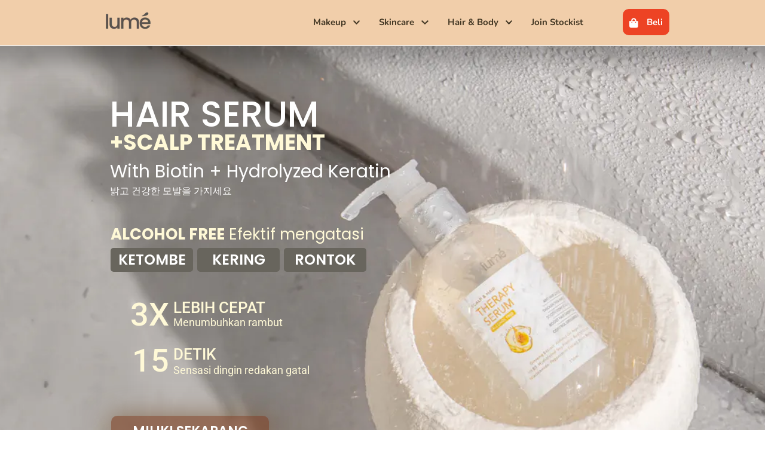

--- FILE ---
content_type: text/html; charset=utf-8
request_url: https://lume.co.id/therapyserum
body_size: 113235
content:
<!doctype html><html id="cvt-1568371626-html-root" class="no-js"><head><title>Lume Therapy Serum</title><link rel="canonical" href="https://lume.co.id/therapyserum"><link href="https://cdn.convertri.com/font-awesome/font-awesome.woff2?v=4.7.0" as="font" type="font/woff2" crossorigin="anonymous"><meta id="viewport-meta" name="viewport" content="width=device-width"><link rel="shortcut icon" type="image/png" href="https://convertri.imgix.net/beef2fa8-e111-11ea-abef-0697e5ca793e/0c7f15b2756008553f2b869921f6be2ec6363e8f/lumefavicon.png?auto=compress%2Cformat&fit=clip&w=48&fm=png"><link rel="apple-touch-icon" sizes="57x57" href="https://convertri.imgix.net/beef2fa8-e111-11ea-abef-0697e5ca793e/0c7f15b2756008553f2b869921f6be2ec6363e8f/lumefavicon.png?auto=compress%2Cformat&fit=clip&w=57&fm=png"><link rel="apple-touch-icon" sizes="60x60" href="https://convertri.imgix.net/beef2fa8-e111-11ea-abef-0697e5ca793e/0c7f15b2756008553f2b869921f6be2ec6363e8f/lumefavicon.png?auto=compress%2Cformat&fit=clip&w=60&fm=png"><link rel="apple-touch-icon" sizes="72x72" href="https://convertri.imgix.net/beef2fa8-e111-11ea-abef-0697e5ca793e/0c7f15b2756008553f2b869921f6be2ec6363e8f/lumefavicon.png?auto=compress%2Cformat&fit=clip&w=72&fm=png"><link rel="apple-touch-icon" sizes="76x76" href="https://convertri.imgix.net/beef2fa8-e111-11ea-abef-0697e5ca793e/0c7f15b2756008553f2b869921f6be2ec6363e8f/lumefavicon.png?auto=compress%2Cformat&fit=clip&w=76&fm=png"><link rel="apple-touch-icon" sizes="114x114" href="https://convertri.imgix.net/beef2fa8-e111-11ea-abef-0697e5ca793e/0c7f15b2756008553f2b869921f6be2ec6363e8f/lumefavicon.png?auto=compress%2Cformat&fit=clip&w=114&fm=png"><link rel="apple-touch-icon" sizes="120x120" href="https://convertri.imgix.net/beef2fa8-e111-11ea-abef-0697e5ca793e/0c7f15b2756008553f2b869921f6be2ec6363e8f/lumefavicon.png?auto=compress%2Cformat&fit=clip&w=120&fm=png"><link rel="apple-touch-icon" sizes="144x144" href="https://convertri.imgix.net/beef2fa8-e111-11ea-abef-0697e5ca793e/0c7f15b2756008553f2b869921f6be2ec6363e8f/lumefavicon.png?auto=compress%2Cformat&fit=clip&w=144&fm=png"><link rel="apple-touch-icon" sizes="152x152" href="https://convertri.imgix.net/beef2fa8-e111-11ea-abef-0697e5ca793e/0c7f15b2756008553f2b869921f6be2ec6363e8f/lumefavicon.png?auto=compress%2Cformat&fit=clip&w=152&fm=png"><link rel="apple-touch-icon" sizes="167x167" href="https://convertri.imgix.net/beef2fa8-e111-11ea-abef-0697e5ca793e/0c7f15b2756008553f2b869921f6be2ec6363e8f/lumefavicon.png?auto=compress%2Cformat&fit=clip&w=167&fm=png"><link rel="apple-touch-icon" sizes="180x180" href="https://convertri.imgix.net/beef2fa8-e111-11ea-abef-0697e5ca793e/0c7f15b2756008553f2b869921f6be2ec6363e8f/lumefavicon.png?auto=compress%2Cformat&fit=clip&w=180&fm=png"><link rel="icon" type="image/png" href="https://convertri.imgix.net/beef2fa8-e111-11ea-abef-0697e5ca793e/0c7f15b2756008553f2b869921f6be2ec6363e8f/lumefavicon.png?auto=compress%2Cformat&fit=clip&w=16&fm=png" sizes="16x16"><link rel="icon" type="image/png" href="https://convertri.imgix.net/beef2fa8-e111-11ea-abef-0697e5ca793e/0c7f15b2756008553f2b869921f6be2ec6363e8f/lumefavicon.png?auto=compress%2Cformat&fit=clip&w=32&fm=png" sizes="32x32"><link rel="icon" type="image/png" href="https://convertri.imgix.net/beef2fa8-e111-11ea-abef-0697e5ca793e/0c7f15b2756008553f2b869921f6be2ec6363e8f/lumefavicon.png?auto=compress%2Cformat&fit=clip&w=96&fm=png" sizes="96x96"><link rel="icon" type="image/png" href="https://convertri.imgix.net/beef2fa8-e111-11ea-abef-0697e5ca793e/0c7f15b2756008553f2b869921f6be2ec6363e8f/lumefavicon.png?auto=compress%2Cformat&fit=clip&w=192&fm=png" sizes="192x192"><link rel="icon" type="image/png" href="https://convertri.imgix.net/beef2fa8-e111-11ea-abef-0697e5ca793e/0c7f15b2756008553f2b869921f6be2ec6363e8f/lumefavicon.png?auto=compress%2Cformat&fit=clip&w=194&fm=png" sizes="194x194"><link rel="icon" type="image/png" href="https://convertri.imgix.net/beef2fa8-e111-11ea-abef-0697e5ca793e/0c7f15b2756008553f2b869921f6be2ec6363e8f/lumefavicon.png?auto=compress%2Cformat&fit=clip&w=196&fm=png" sizes="196x196"><link rel="icon" type="image/png" href="https://convertri.imgix.net/beef2fa8-e111-11ea-abef-0697e5ca793e/0c7f15b2756008553f2b869921f6be2ec6363e8f/lumefavicon.png?auto=compress%2Cformat&fit=clip&w=228&fm=png" sizes="228x228"><meta name="msapplication-TileColor" content="#FFFFFF"/><meta name="msapplication-square150x150logo" content="https://convertri.imgix.net/beef2fa8-e111-11ea-abef-0697e5ca793e/0c7f15b2756008553f2b869921f6be2ec6363e8f/lumefavicon.png?auto=compress%2Cformat&fit=clip&w=150&fm=png"/><meta name="msapplication-wide310x150logo" content="https://convertri.imgix.net/beef2fa8-e111-11ea-abef-0697e5ca793e/0c7f15b2756008553f2b869921f6be2ec6363e8f/lumefavicon.png?auto=compress%2Cformat&fit=clip&w=310&h=150&fm=png"/><meta name="msapplication-square310x310logo" content="https://convertri.imgix.net/beef2fa8-e111-11ea-abef-0697e5ca793e/0c7f15b2756008553f2b869921f6be2ec6363e8f/lumefavicon.png?auto=compress%2Cformat&fit=clip&w=310&fm=png"/><meta name="application-name" content="Lume Therapy Serum"/><meta name="title" content="Lume Therapy Serum"><meta property="og:type" content="article"><meta property="og:url" content="https://lume.co.id/therapyserum"><meta property="og:title" content="Lume Therapy Serum"><meta property="og:description" content=""><style>@media only screen and (min-width: 160px) and (max-width: 179px){.cvt-1568371626-box,.cvt-1568371626-sticky-container,body>.select2-container,.cvt-1568371626-layer-container>.select2-container,.powered-by-badge img,body>.cvt-1568371626-mobile-menu .cvt-1568371626-mobile-menu-container{-webkit-transform: scale(0.33333333333333);-ms-transform: scale(0.33333333333333);transform: scale(0.33333333333333)}}@media only screen and (min-width: 180px) and (max-width: 199px){.cvt-1568371626-box,.cvt-1568371626-sticky-container,body>.select2-container,.cvt-1568371626-layer-container>.select2-container,.powered-by-badge img,body>.cvt-1568371626-mobile-menu .cvt-1568371626-mobile-menu-container{-webkit-transform: scale(0.375);-ms-transform: scale(0.375);transform: scale(0.375)}}@media only screen and (min-width: 200px) and (max-width: 219px){.cvt-1568371626-box,.cvt-1568371626-sticky-container,body>.select2-container,.cvt-1568371626-layer-container>.select2-container,.powered-by-badge img,body>.cvt-1568371626-mobile-menu .cvt-1568371626-mobile-menu-container{-webkit-transform: scale(0.41666666666667);-ms-transform: scale(0.41666666666667);transform: scale(0.41666666666667)}}@media only screen and (min-width: 220px) and (max-width: 239px){.cvt-1568371626-box,.cvt-1568371626-sticky-container,body>.select2-container,.cvt-1568371626-layer-container>.select2-container,.powered-by-badge img,body>.cvt-1568371626-mobile-menu .cvt-1568371626-mobile-menu-container{-webkit-transform: scale(0.45833333333333);-ms-transform: scale(0.45833333333333);transform: scale(0.45833333333333)}}@media only screen and (min-width: 240px) and (max-width: 249px){.cvt-1568371626-box,.cvt-1568371626-sticky-container,body>.select2-container,.cvt-1568371626-layer-container>.select2-container,.powered-by-badge img,body>.cvt-1568371626-mobile-menu .cvt-1568371626-mobile-menu-container{-webkit-transform: scale(0.5);-ms-transform: scale(0.5);transform: scale(0.5)}}@media only screen and (min-width: 250px) and (max-width: 255px){.cvt-1568371626-box,.cvt-1568371626-sticky-container,body>.select2-container,.cvt-1568371626-layer-container>.select2-container,.powered-by-badge img,body>.cvt-1568371626-mobile-menu .cvt-1568371626-mobile-menu-container{-webkit-transform: scale(0.52083333333333);-ms-transform: scale(0.52083333333333);transform: scale(0.52083333333333)}}@media only screen and (min-width: 256px) and (max-width: 259px){.cvt-1568371626-box,.cvt-1568371626-sticky-container,body>.select2-container,.cvt-1568371626-layer-container>.select2-container,.powered-by-badge img,body>.cvt-1568371626-mobile-menu .cvt-1568371626-mobile-menu-container{-webkit-transform: scale(0.53333333333333);-ms-transform: scale(0.53333333333333);transform: scale(0.53333333333333)}}@media only screen and (min-width: 260px) and (max-width: 266px){.cvt-1568371626-box,.cvt-1568371626-sticky-container,body>.select2-container,.cvt-1568371626-layer-container>.select2-container,.powered-by-badge img,body>.cvt-1568371626-mobile-menu .cvt-1568371626-mobile-menu-container{-webkit-transform: scale(0.54166666666667);-ms-transform: scale(0.54166666666667);transform: scale(0.54166666666667)}}@media only screen and (min-width: 267px) and (max-width: 269px){.cvt-1568371626-box,.cvt-1568371626-sticky-container,body>.select2-container,.cvt-1568371626-layer-container>.select2-container,.powered-by-badge img,body>.cvt-1568371626-mobile-menu .cvt-1568371626-mobile-menu-container{-webkit-transform: scale(0.55625);-ms-transform: scale(0.55625);transform: scale(0.55625)}}@media only screen and (min-width: 270px) and (max-width: 271px){.cvt-1568371626-box,.cvt-1568371626-sticky-container,body>.select2-container,.cvt-1568371626-layer-container>.select2-container,.powered-by-badge img,body>.cvt-1568371626-mobile-menu .cvt-1568371626-mobile-menu-container{-webkit-transform: scale(0.5625);-ms-transform: scale(0.5625);transform: scale(0.5625)}}@media only screen and (min-width: 272px) and (max-width: 279px){.cvt-1568371626-box,.cvt-1568371626-sticky-container,body>.select2-container,.cvt-1568371626-layer-container>.select2-container,.powered-by-badge img,body>.cvt-1568371626-mobile-menu .cvt-1568371626-mobile-menu-container{-webkit-transform: scale(0.56666666666667);-ms-transform: scale(0.56666666666667);transform: scale(0.56666666666667)}}@media only screen and (min-width: 280px) and (max-width: 289px){.cvt-1568371626-box,.cvt-1568371626-sticky-container,body>.select2-container,.cvt-1568371626-layer-container>.select2-container,.powered-by-badge img,body>.cvt-1568371626-mobile-menu .cvt-1568371626-mobile-menu-container{-webkit-transform: scale(0.58333333333333);-ms-transform: scale(0.58333333333333);transform: scale(0.58333333333333)}}@media only screen and (min-width: 290px) and (max-width: 299px){.cvt-1568371626-box,.cvt-1568371626-sticky-container,body>.select2-container,.cvt-1568371626-layer-container>.select2-container,.powered-by-badge img,body>.cvt-1568371626-mobile-menu .cvt-1568371626-mobile-menu-container{-webkit-transform: scale(0.60416666666667);-ms-transform: scale(0.60416666666667);transform: scale(0.60416666666667)}}@media only screen and (min-width: 300px) and (max-width: 309px){.cvt-1568371626-box,.cvt-1568371626-sticky-container,body>.select2-container,.cvt-1568371626-layer-container>.select2-container,.powered-by-badge img,body>.cvt-1568371626-mobile-menu .cvt-1568371626-mobile-menu-container{-webkit-transform: scale(0.625);-ms-transform: scale(0.625);transform: scale(0.625)}}@media only screen and (min-width: 310px) and (max-width: 310px){.cvt-1568371626-box,.cvt-1568371626-sticky-container,body>.select2-container,.cvt-1568371626-layer-container>.select2-container,.powered-by-badge img,body>.cvt-1568371626-mobile-menu .cvt-1568371626-mobile-menu-container{-webkit-transform: scale(0.64583333333333);-ms-transform: scale(0.64583333333333);transform: scale(0.64583333333333)}}@media only screen and (min-width: 311px) and (max-width: 311px){.cvt-1568371626-box,.cvt-1568371626-sticky-container,body>.select2-container,.cvt-1568371626-layer-container>.select2-container,.powered-by-badge img,body>.cvt-1568371626-mobile-menu .cvt-1568371626-mobile-menu-container{-webkit-transform: scale(0.64791666666667);-ms-transform: scale(0.64791666666667);transform: scale(0.64791666666667)}}@media only screen and (min-width: 312px) and (max-width: 313px){.cvt-1568371626-box,.cvt-1568371626-sticky-container,body>.select2-container,.cvt-1568371626-layer-container>.select2-container,.powered-by-badge img,body>.cvt-1568371626-mobile-menu .cvt-1568371626-mobile-menu-container{-webkit-transform: scale(0.65);-ms-transform: scale(0.65);transform: scale(0.65)}}@media only screen and (min-width: 314px) and (max-width: 319px){.cvt-1568371626-box,.cvt-1568371626-sticky-container,body>.select2-container,.cvt-1568371626-layer-container>.select2-container,.powered-by-badge img,body>.cvt-1568371626-mobile-menu .cvt-1568371626-mobile-menu-container{-webkit-transform: scale(0.65416666666667);-ms-transform: scale(0.65416666666667);transform: scale(0.65416666666667)}}@media only screen and (min-width: 320px) and (max-width: 323px){.cvt-1568371626-box,.cvt-1568371626-sticky-container,body>.select2-container,.cvt-1568371626-layer-container>.select2-container,.powered-by-badge img,body>.cvt-1568371626-mobile-menu .cvt-1568371626-mobile-menu-container{-webkit-transform: scale(0.66666666666667);-ms-transform: scale(0.66666666666667);transform: scale(0.66666666666667)}}@media only screen and (min-width: 324px) and (max-width: 329px){.cvt-1568371626-box,.cvt-1568371626-sticky-container,body>.select2-container,.cvt-1568371626-layer-container>.select2-container,.powered-by-badge img,body>.cvt-1568371626-mobile-menu .cvt-1568371626-mobile-menu-container{-webkit-transform: scale(0.675);-ms-transform: scale(0.675);transform: scale(0.675)}}@media only screen and (min-width: 330px) and (max-width: 339px){.cvt-1568371626-box,.cvt-1568371626-sticky-container,body>.select2-container,.cvt-1568371626-layer-container>.select2-container,.powered-by-badge img,body>.cvt-1568371626-mobile-menu .cvt-1568371626-mobile-menu-container{-webkit-transform: scale(0.6875);-ms-transform: scale(0.6875);transform: scale(0.6875)}}@media only screen and (min-width: 340px) and (max-width: 341px){.cvt-1568371626-box,.cvt-1568371626-sticky-container,body>.select2-container,.cvt-1568371626-layer-container>.select2-container,.powered-by-badge img,body>.cvt-1568371626-mobile-menu .cvt-1568371626-mobile-menu-container{-webkit-transform: scale(0.70833333333333);-ms-transform: scale(0.70833333333333);transform: scale(0.70833333333333)}}@media only screen and (min-width: 342px) and (max-width: 344px){.cvt-1568371626-box,.cvt-1568371626-sticky-container,body>.select2-container,.cvt-1568371626-layer-container>.select2-container,.powered-by-badge img,body>.cvt-1568371626-mobile-menu .cvt-1568371626-mobile-menu-container{-webkit-transform: scale(0.7125);-ms-transform: scale(0.7125);transform: scale(0.7125)}}@media only screen and (min-width: 345px) and (max-width: 345px){.cvt-1568371626-box,.cvt-1568371626-sticky-container,body>.select2-container,.cvt-1568371626-layer-container>.select2-container,.powered-by-badge img,body>.cvt-1568371626-mobile-menu .cvt-1568371626-mobile-menu-container{-webkit-transform: scale(0.71875);-ms-transform: scale(0.71875);transform: scale(0.71875)}}@media only screen and (min-width: 346px) and (max-width: 349px){.cvt-1568371626-box,.cvt-1568371626-sticky-container,body>.select2-container,.cvt-1568371626-layer-container>.select2-container,.powered-by-badge img,body>.cvt-1568371626-mobile-menu .cvt-1568371626-mobile-menu-container{-webkit-transform: scale(0.72083333333333);-ms-transform: scale(0.72083333333333);transform: scale(0.72083333333333)}}@media only screen and (min-width: 350px) and (max-width: 355px){.cvt-1568371626-box,.cvt-1568371626-sticky-container,body>.select2-container,.cvt-1568371626-layer-container>.select2-container,.powered-by-badge img,body>.cvt-1568371626-mobile-menu .cvt-1568371626-mobile-menu-container{-webkit-transform: scale(0.72916666666667);-ms-transform: scale(0.72916666666667);transform: scale(0.72916666666667)}}@media only screen and (min-width: 356px) and (max-width: 359px){.cvt-1568371626-box,.cvt-1568371626-sticky-container,body>.select2-container,.cvt-1568371626-layer-container>.select2-container,.powered-by-badge img,body>.cvt-1568371626-mobile-menu .cvt-1568371626-mobile-menu-container{-webkit-transform: scale(0.74166666666667);-ms-transform: scale(0.74166666666667);transform: scale(0.74166666666667)}}@media only screen and (min-width: 360px) and (max-width: 367px){.cvt-1568371626-box,.cvt-1568371626-sticky-container,body>.select2-container,.cvt-1568371626-layer-container>.select2-container,.powered-by-badge img,body>.cvt-1568371626-mobile-menu .cvt-1568371626-mobile-menu-container{-webkit-transform: scale(0.75);-ms-transform: scale(0.75);transform: scale(0.75)}}@media only screen and (min-width: 368px) and (max-width: 369px){.cvt-1568371626-box,.cvt-1568371626-sticky-container,body>.select2-container,.cvt-1568371626-layer-container>.select2-container,.powered-by-badge img,body>.cvt-1568371626-mobile-menu .cvt-1568371626-mobile-menu-container{-webkit-transform: scale(0.76666666666667);-ms-transform: scale(0.76666666666667);transform: scale(0.76666666666667)}}@media only screen and (min-width: 370px) and (max-width: 374px){.cvt-1568371626-box,.cvt-1568371626-sticky-container,body>.select2-container,.cvt-1568371626-layer-container>.select2-container,.powered-by-badge img,body>.cvt-1568371626-mobile-menu .cvt-1568371626-mobile-menu-container{-webkit-transform: scale(0.77083333333333);-ms-transform: scale(0.77083333333333);transform: scale(0.77083333333333)}}@media only screen and (min-width: 375px) and (max-width: 379px){.cvt-1568371626-box,.cvt-1568371626-sticky-container,body>.select2-container,.cvt-1568371626-layer-container>.select2-container,.powered-by-badge img,body>.cvt-1568371626-mobile-menu .cvt-1568371626-mobile-menu-container{-webkit-transform: scale(0.78125);-ms-transform: scale(0.78125);transform: scale(0.78125)}}@media only screen and (min-width: 380px) and (max-width: 383px){.cvt-1568371626-box,.cvt-1568371626-sticky-container,body>.select2-container,.cvt-1568371626-layer-container>.select2-container,.powered-by-badge img,body>.cvt-1568371626-mobile-menu .cvt-1568371626-mobile-menu-container{-webkit-transform: scale(0.79166666666667);-ms-transform: scale(0.79166666666667);transform: scale(0.79166666666667)}}@media only screen and (min-width: 384px) and (max-width: 389px){.cvt-1568371626-box,.cvt-1568371626-sticky-container,body>.select2-container,.cvt-1568371626-layer-container>.select2-container,.powered-by-badge img,body>.cvt-1568371626-mobile-menu .cvt-1568371626-mobile-menu-container{-webkit-transform: scale(0.8);-ms-transform: scale(0.8);transform: scale(0.8)}}@media only screen and (min-width: 390px) and (max-width: 392px){.cvt-1568371626-box,.cvt-1568371626-sticky-container,body>.select2-container,.cvt-1568371626-layer-container>.select2-container,.powered-by-badge img,body>.cvt-1568371626-mobile-menu .cvt-1568371626-mobile-menu-container{-webkit-transform: scale(0.8125);-ms-transform: scale(0.8125);transform: scale(0.8125)}}@media only screen and (min-width: 393px) and (max-width: 399px){.cvt-1568371626-box,.cvt-1568371626-sticky-container,body>.select2-container,.cvt-1568371626-layer-container>.select2-container,.powered-by-badge img,body>.cvt-1568371626-mobile-menu .cvt-1568371626-mobile-menu-container{-webkit-transform: scale(0.81875);-ms-transform: scale(0.81875);transform: scale(0.81875)}}@media only screen and (min-width: 400px) and (max-width: 409px){.cvt-1568371626-box,.cvt-1568371626-sticky-container,body>.select2-container,.cvt-1568371626-layer-container>.select2-container,.powered-by-badge img,body>.cvt-1568371626-mobile-menu .cvt-1568371626-mobile-menu-container{-webkit-transform: scale(0.83333333333333);-ms-transform: scale(0.83333333333333);transform: scale(0.83333333333333)}}@media only screen and (min-width: 410px) and (max-width: 410px){.cvt-1568371626-box,.cvt-1568371626-sticky-container,body>.select2-container,.cvt-1568371626-layer-container>.select2-container,.powered-by-badge img,body>.cvt-1568371626-mobile-menu .cvt-1568371626-mobile-menu-container{-webkit-transform: scale(0.85416666666667);-ms-transform: scale(0.85416666666667);transform: scale(0.85416666666667)}}@media only screen and (min-width: 411px) and (max-width: 411px){.cvt-1568371626-box,.cvt-1568371626-sticky-container,body>.select2-container,.cvt-1568371626-layer-container>.select2-container,.powered-by-badge img,body>.cvt-1568371626-mobile-menu .cvt-1568371626-mobile-menu-container{-webkit-transform: scale(0.85625);-ms-transform: scale(0.85625);transform: scale(0.85625)}}@media only screen and (min-width: 412px) and (max-width: 413px){.cvt-1568371626-box,.cvt-1568371626-sticky-container,body>.select2-container,.cvt-1568371626-layer-container>.select2-container,.powered-by-badge img,body>.cvt-1568371626-mobile-menu .cvt-1568371626-mobile-menu-container{-webkit-transform: scale(0.85833333333333);-ms-transform: scale(0.85833333333333);transform: scale(0.85833333333333)}}@media only screen and (min-width: 414px) and (max-width: 415px){.cvt-1568371626-box,.cvt-1568371626-sticky-container,body>.select2-container,.cvt-1568371626-layer-container>.select2-container,.powered-by-badge img,body>.cvt-1568371626-mobile-menu .cvt-1568371626-mobile-menu-container{-webkit-transform: scale(0.8625);-ms-transform: scale(0.8625);transform: scale(0.8625)}}@media only screen and (min-width: 416px) and (max-width: 419px){.cvt-1568371626-box,.cvt-1568371626-sticky-container,body>.select2-container,.cvt-1568371626-layer-container>.select2-container,.powered-by-badge img,body>.cvt-1568371626-mobile-menu .cvt-1568371626-mobile-menu-container{-webkit-transform: scale(0.86666666666667);-ms-transform: scale(0.86666666666667);transform: scale(0.86666666666667)}}@media only screen and (min-width: 420px) and (max-width: 424px){.cvt-1568371626-box,.cvt-1568371626-sticky-container,body>.select2-container,.cvt-1568371626-layer-container>.select2-container,.powered-by-badge img,body>.cvt-1568371626-mobile-menu .cvt-1568371626-mobile-menu-container{-webkit-transform: scale(0.875);-ms-transform: scale(0.875);transform: scale(0.875)}}@media only screen and (min-width: 425px) and (max-width: 426px){.cvt-1568371626-box,.cvt-1568371626-sticky-container,body>.select2-container,.cvt-1568371626-layer-container>.select2-container,.powered-by-badge img,body>.cvt-1568371626-mobile-menu .cvt-1568371626-mobile-menu-container{-webkit-transform: scale(0.88541666666667);-ms-transform: scale(0.88541666666667);transform: scale(0.88541666666667)}}@media only screen and (min-width: 427px) and (max-width: 429px){.cvt-1568371626-box,.cvt-1568371626-sticky-container,body>.select2-container,.cvt-1568371626-layer-container>.select2-container,.powered-by-badge img,body>.cvt-1568371626-mobile-menu .cvt-1568371626-mobile-menu-container{-webkit-transform: scale(0.88958333333333);-ms-transform: scale(0.88958333333333);transform: scale(0.88958333333333)}}@media only screen and (min-width: 430px) and (max-width: 431px){.cvt-1568371626-box,.cvt-1568371626-sticky-container,body>.select2-container,.cvt-1568371626-layer-container>.select2-container,.powered-by-badge img,body>.cvt-1568371626-mobile-menu .cvt-1568371626-mobile-menu-container{-webkit-transform: scale(0.89583333333333);-ms-transform: scale(0.89583333333333);transform: scale(0.89583333333333)}}@media only screen and (min-width: 432px) and (max-width: 439px){.cvt-1568371626-box,.cvt-1568371626-sticky-container,body>.select2-container,.cvt-1568371626-layer-container>.select2-container,.powered-by-badge img,body>.cvt-1568371626-mobile-menu .cvt-1568371626-mobile-menu-container{-webkit-transform: scale(0.9);-ms-transform: scale(0.9);transform: scale(0.9)}}@media only screen and (min-width: 440px) and (max-width: 449px){.cvt-1568371626-box,.cvt-1568371626-sticky-container,body>.select2-container,.cvt-1568371626-layer-container>.select2-container,.powered-by-badge img,body>.cvt-1568371626-mobile-menu .cvt-1568371626-mobile-menu-container{-webkit-transform: scale(0.91666666666667);-ms-transform: scale(0.91666666666667);transform: scale(0.91666666666667)}}@media only screen and (min-width: 450px) and (max-width: 459px){.cvt-1568371626-box,.cvt-1568371626-sticky-container,body>.select2-container,.cvt-1568371626-layer-container>.select2-container,.powered-by-badge img,body>.cvt-1568371626-mobile-menu .cvt-1568371626-mobile-menu-container{-webkit-transform: scale(0.9375);-ms-transform: scale(0.9375);transform: scale(0.9375)}}@media only screen and (min-width: 460px) and (max-width: 469px){.cvt-1568371626-box,.cvt-1568371626-sticky-container,body>.select2-container,.cvt-1568371626-layer-container>.select2-container,.powered-by-badge img,body>.cvt-1568371626-mobile-menu .cvt-1568371626-mobile-menu-container{-webkit-transform: scale(0.95833333333333);-ms-transform: scale(0.95833333333333);transform: scale(0.95833333333333)}}@media only screen and (min-width: 470px) and (max-width: 479px){.cvt-1568371626-box,.cvt-1568371626-sticky-container,body>.select2-container,.cvt-1568371626-layer-container>.select2-container,.powered-by-badge img,body>.cvt-1568371626-mobile-menu .cvt-1568371626-mobile-menu-container{-webkit-transform: scale(0.97916666666667);-ms-transform: scale(0.97916666666667);transform: scale(0.97916666666667)}}@media only screen and (min-width: 480px) and (max-width: 489px){.cvt-1568371626-box,.cvt-1568371626-sticky-container,body>.select2-container,.cvt-1568371626-layer-container>.select2-container,.powered-by-badge img,body>.cvt-1568371626-mobile-menu .cvt-1568371626-mobile-menu-container{-webkit-transform: scale(1);-ms-transform: scale(1);transform: scale(1)}}@media only screen and (min-width: 490px) and (max-width: 495px){.cvt-1568371626-box,.cvt-1568371626-sticky-container,body>.select2-container,.cvt-1568371626-layer-container>.select2-container,.powered-by-badge img,body>.cvt-1568371626-mobile-menu .cvt-1568371626-mobile-menu-container{-webkit-transform: scale(1.0208333333333);-ms-transform: scale(1.0208333333333);transform: scale(1.0208333333333)}}@media only screen and (min-width: 496px) and (max-width: 499px){.cvt-1568371626-box,.cvt-1568371626-sticky-container,body>.select2-container,.cvt-1568371626-layer-container>.select2-container,.powered-by-badge img,body>.cvt-1568371626-mobile-menu .cvt-1568371626-mobile-menu-container{-webkit-transform: scale(1.0333333333333);-ms-transform: scale(1.0333333333333);transform: scale(1.0333333333333)}}@media only screen and (min-width: 500px) and (max-width: 503px){.cvt-1568371626-box,.cvt-1568371626-sticky-container,body>.select2-container,.cvt-1568371626-layer-container>.select2-container,.powered-by-badge img,body>.cvt-1568371626-mobile-menu .cvt-1568371626-mobile-menu-container{-webkit-transform: scale(1.0416666666667);-ms-transform: scale(1.0416666666667);transform: scale(1.0416666666667)}}@media only screen and (min-width: 504px) and (max-width: 509px){.cvt-1568371626-box,.cvt-1568371626-sticky-container,body>.select2-container,.cvt-1568371626-layer-container>.select2-container,.powered-by-badge img,body>.cvt-1568371626-mobile-menu .cvt-1568371626-mobile-menu-container{-webkit-transform: scale(1.05);-ms-transform: scale(1.05);transform: scale(1.05)}}@media only screen and (min-width: 510px) and (max-width: 519px){.cvt-1568371626-box,.cvt-1568371626-sticky-container,body>.select2-container,.cvt-1568371626-layer-container>.select2-container,.powered-by-badge img,body>.cvt-1568371626-mobile-menu .cvt-1568371626-mobile-menu-container{-webkit-transform: scale(1.0625);-ms-transform: scale(1.0625);transform: scale(1.0625)}}@media only screen and (min-width: 520px) and (max-width: 529px){.cvt-1568371626-box,.cvt-1568371626-sticky-container,body>.select2-container,.cvt-1568371626-layer-container>.select2-container,.powered-by-badge img,body>.cvt-1568371626-mobile-menu .cvt-1568371626-mobile-menu-container{-webkit-transform: scale(1.0833333333333);-ms-transform: scale(1.0833333333333);transform: scale(1.0833333333333)}}@media only screen and (min-width: 530px) and (max-width: 532px){.cvt-1568371626-box,.cvt-1568371626-sticky-container,body>.select2-container,.cvt-1568371626-layer-container>.select2-container,.powered-by-badge img,body>.cvt-1568371626-mobile-menu .cvt-1568371626-mobile-menu-container{-webkit-transform: scale(1.1041666666667);-ms-transform: scale(1.1041666666667);transform: scale(1.1041666666667)}}@media only screen and (min-width: 533px) and (max-width: 539px){.cvt-1568371626-box,.cvt-1568371626-sticky-container,body>.select2-container,.cvt-1568371626-layer-container>.select2-container,.powered-by-badge img,body>.cvt-1568371626-mobile-menu .cvt-1568371626-mobile-menu-container{-webkit-transform: scale(1.1104166666667);-ms-transform: scale(1.1104166666667);transform: scale(1.1104166666667)}}@media only screen and (min-width: 540px) and (max-width: 549px){.cvt-1568371626-box,.cvt-1568371626-sticky-container,body>.select2-container,.cvt-1568371626-layer-container>.select2-container,.powered-by-badge img,body>.cvt-1568371626-mobile-menu .cvt-1568371626-mobile-menu-container{-webkit-transform: scale(1.125);-ms-transform: scale(1.125);transform: scale(1.125)}}@media only screen and (min-width: 550px) and (max-width: 559px){.cvt-1568371626-box,.cvt-1568371626-sticky-container,body>.select2-container,.cvt-1568371626-layer-container>.select2-container,.powered-by-badge img,body>.cvt-1568371626-mobile-menu .cvt-1568371626-mobile-menu-container{-webkit-transform: scale(1.1458333333333);-ms-transform: scale(1.1458333333333);transform: scale(1.1458333333333)}}@media only screen and (min-width: 560px) and (max-width: 569px){.cvt-1568371626-box,.cvt-1568371626-sticky-container,body>.select2-container,.cvt-1568371626-layer-container>.select2-container,.powered-by-badge img,body>.cvt-1568371626-mobile-menu .cvt-1568371626-mobile-menu-container{-webkit-transform: scale(1.1666666666667);-ms-transform: scale(1.1666666666667);transform: scale(1.1666666666667)}}@media only screen and (min-width: 570px) and (max-width: 579px){.cvt-1568371626-box,.cvt-1568371626-sticky-container,body>.select2-container,.cvt-1568371626-layer-container>.select2-container,.powered-by-badge img,body>.cvt-1568371626-mobile-menu .cvt-1568371626-mobile-menu-container{-webkit-transform: scale(1.1875);-ms-transform: scale(1.1875);transform: scale(1.1875)}}@media only screen and (min-width: 580px) and (max-width: 589px){.cvt-1568371626-box,.cvt-1568371626-sticky-container,body>.select2-container,.cvt-1568371626-layer-container>.select2-container,.powered-by-badge img,body>.cvt-1568371626-mobile-menu .cvt-1568371626-mobile-menu-container{-webkit-transform: scale(1.2083333333333);-ms-transform: scale(1.2083333333333);transform: scale(1.2083333333333)}}@media only screen and (min-width: 590px) and (max-width: 599px){.cvt-1568371626-box,.cvt-1568371626-sticky-container,body>.select2-container,.cvt-1568371626-layer-container>.select2-container,.powered-by-badge img,body>.cvt-1568371626-mobile-menu .cvt-1568371626-mobile-menu-container{-webkit-transform: scale(1.2291666666667);-ms-transform: scale(1.2291666666667);transform: scale(1.2291666666667)}}@media only screen and (min-width: 600px) and (max-width: 609px){.cvt-1568371626-box,.cvt-1568371626-sticky-container,body>.select2-container,.cvt-1568371626-layer-container>.select2-container,.powered-by-badge img,body>.cvt-1568371626-mobile-menu .cvt-1568371626-mobile-menu-container{-webkit-transform: scale(1.25);-ms-transform: scale(1.25);transform: scale(1.25)}}@media only screen and (min-width: 610px) and (max-width: 619px){.cvt-1568371626-box,.cvt-1568371626-sticky-container,body>.select2-container,.cvt-1568371626-layer-container>.select2-container,.powered-by-badge img,body>.cvt-1568371626-mobile-menu .cvt-1568371626-mobile-menu-container{-webkit-transform: scale(1.2708333333333);-ms-transform: scale(1.2708333333333);transform: scale(1.2708333333333)}}@media only screen and (min-width: 620px) and (max-width: 629px){.cvt-1568371626-box,.cvt-1568371626-sticky-container,body>.select2-container,.cvt-1568371626-layer-container>.select2-container,.powered-by-badge img,body>.cvt-1568371626-mobile-menu .cvt-1568371626-mobile-menu-container{-webkit-transform: scale(1.2916666666667);-ms-transform: scale(1.2916666666667);transform: scale(1.2916666666667)}}@media only screen and (min-width: 630px) and (max-width: 639px){.cvt-1568371626-box,.cvt-1568371626-sticky-container,body>.select2-container,.cvt-1568371626-layer-container>.select2-container,.powered-by-badge img,body>.cvt-1568371626-mobile-menu .cvt-1568371626-mobile-menu-container{-webkit-transform: scale(1.3125);-ms-transform: scale(1.3125);transform: scale(1.3125)}}@media only screen and (min-width: 640px) and (max-width: 649px){.cvt-1568371626-box,.cvt-1568371626-sticky-container,body>.select2-container,.cvt-1568371626-layer-container>.select2-container,.powered-by-badge img,body>.cvt-1568371626-mobile-menu .cvt-1568371626-mobile-menu-container{-webkit-transform: scale(1.3333333333333);-ms-transform: scale(1.3333333333333);transform: scale(1.3333333333333)}}@media only screen and (min-width: 650px) and (max-width: 659px){.cvt-1568371626-box,.cvt-1568371626-sticky-container,body>.select2-container,.cvt-1568371626-layer-container>.select2-container,.powered-by-badge img,body>.cvt-1568371626-mobile-menu .cvt-1568371626-mobile-menu-container{-webkit-transform: scale(1.3541666666667);-ms-transform: scale(1.3541666666667);transform: scale(1.3541666666667)}}@media only screen and (min-width: 660px) and (max-width: 669px){.cvt-1568371626-box,.cvt-1568371626-sticky-container,body>.select2-container,.cvt-1568371626-layer-container>.select2-container,.powered-by-badge img,body>.cvt-1568371626-mobile-menu .cvt-1568371626-mobile-menu-container{-webkit-transform: scale(1.375);-ms-transform: scale(1.375);transform: scale(1.375)}}@media only screen and (min-width: 670px) and (max-width: 679px){.cvt-1568371626-box,.cvt-1568371626-sticky-container,body>.select2-container,.cvt-1568371626-layer-container>.select2-container,.powered-by-badge img,body>.cvt-1568371626-mobile-menu .cvt-1568371626-mobile-menu-container{-webkit-transform: scale(1.3958333333333);-ms-transform: scale(1.3958333333333);transform: scale(1.3958333333333)}}@media only screen and (min-width: 680px) and (max-width: 689px){.cvt-1568371626-box,.cvt-1568371626-sticky-container,body>.select2-container,.cvt-1568371626-layer-container>.select2-container,.powered-by-badge img,body>.cvt-1568371626-mobile-menu .cvt-1568371626-mobile-menu-container{-webkit-transform: scale(1.4166666666667);-ms-transform: scale(1.4166666666667);transform: scale(1.4166666666667)}}@media only screen and (min-width: 690px) and (max-width: 699px){.cvt-1568371626-box,.cvt-1568371626-sticky-container,body>.select2-container,.cvt-1568371626-layer-container>.select2-container,.powered-by-badge img,body>.cvt-1568371626-mobile-menu .cvt-1568371626-mobile-menu-container{-webkit-transform: scale(1.4375);-ms-transform: scale(1.4375);transform: scale(1.4375)}}@media only screen and (min-width: 700px) and (max-width: 709px){.cvt-1568371626-box,.cvt-1568371626-sticky-container,body>.select2-container,.cvt-1568371626-layer-container>.select2-container,.powered-by-badge img,body>.cvt-1568371626-mobile-menu .cvt-1568371626-mobile-menu-container{-webkit-transform: scale(1.4583333333333);-ms-transform: scale(1.4583333333333);transform: scale(1.4583333333333)}}@media only screen and (min-width: 710px) and (max-width: 719px){.cvt-1568371626-box,.cvt-1568371626-sticky-container,body>.select2-container,.cvt-1568371626-layer-container>.select2-container,.powered-by-badge img,body>.cvt-1568371626-mobile-menu .cvt-1568371626-mobile-menu-container{-webkit-transform: scale(1.4791666666667);-ms-transform: scale(1.4791666666667);transform: scale(1.4791666666667)}}@media only screen and (min-width: 720px) and (max-width: 729px){.cvt-1568371626-box,.cvt-1568371626-sticky-container,body>.select2-container,.cvt-1568371626-layer-container>.select2-container,.powered-by-badge img,body>.cvt-1568371626-mobile-menu .cvt-1568371626-mobile-menu-container{-webkit-transform: scale(1.5);-ms-transform: scale(1.5);transform: scale(1.5)}}@media only screen and (min-width: 730px) and (max-width: 739px){.cvt-1568371626-box,.cvt-1568371626-sticky-container,body>.select2-container,.cvt-1568371626-layer-container>.select2-container,.powered-by-badge img,body>.cvt-1568371626-mobile-menu .cvt-1568371626-mobile-menu-container{-webkit-transform: scale(1.5208333333333);-ms-transform: scale(1.5208333333333);transform: scale(1.5208333333333)}}@media only screen and (min-width: 740px) and (max-width: 749px){.cvt-1568371626-box,.cvt-1568371626-sticky-container,body>.select2-container,.cvt-1568371626-layer-container>.select2-container,.powered-by-badge img,body>.cvt-1568371626-mobile-menu .cvt-1568371626-mobile-menu-container{-webkit-transform: scale(1.5416666666667);-ms-transform: scale(1.5416666666667);transform: scale(1.5416666666667)}}@media only screen and (min-width: 750px) and (max-width: 759px){.cvt-1568371626-box,.cvt-1568371626-sticky-container,body>.select2-container,.cvt-1568371626-layer-container>.select2-container,.powered-by-badge img,body>.cvt-1568371626-mobile-menu .cvt-1568371626-mobile-menu-container{-webkit-transform: scale(1.5625);-ms-transform: scale(1.5625);transform: scale(1.5625)}}@media only screen and (min-width: 760px) and (max-width: 769px){.cvt-1568371626-box,.cvt-1568371626-sticky-container,body>.select2-container,.cvt-1568371626-layer-container>.select2-container,.powered-by-badge img,body>.cvt-1568371626-mobile-menu .cvt-1568371626-mobile-menu-container{-webkit-transform: scale(1.5833333333333);-ms-transform: scale(1.5833333333333);transform: scale(1.5833333333333)}}@media only screen and (min-width: 770px) and (max-width: 779px){.cvt-1568371626-box,.cvt-1568371626-sticky-container,body>.select2-container,.cvt-1568371626-layer-container>.select2-container,.powered-by-badge img,body>.cvt-1568371626-mobile-menu .cvt-1568371626-mobile-menu-container{-webkit-transform: scale(1.6041666666667);-ms-transform: scale(1.6041666666667);transform: scale(1.6041666666667)}}@media only screen and (min-width: 780px) and (max-width: 789px){.cvt-1568371626-box,.cvt-1568371626-sticky-container,body>.select2-container,.cvt-1568371626-layer-container>.select2-container,.powered-by-badge img,body>.cvt-1568371626-mobile-menu .cvt-1568371626-mobile-menu-container{-webkit-transform: scale(1.625);-ms-transform: scale(1.625);transform: scale(1.625)}}@media only screen and (min-width: 790px) and (max-width: 799px){.cvt-1568371626-box,.cvt-1568371626-sticky-container,body>.select2-container,.cvt-1568371626-layer-container>.select2-container,.powered-by-badge img,body>.cvt-1568371626-mobile-menu .cvt-1568371626-mobile-menu-container{-webkit-transform: scale(1.6458333333333);-ms-transform: scale(1.6458333333333);transform: scale(1.6458333333333)}}@media only screen and (min-width: 800px) and (max-width: 809px){.cvt-1568371626-box,.cvt-1568371626-sticky-container,body>.select2-container,.cvt-1568371626-layer-container>.select2-container,.powered-by-badge img,body>.cvt-1568371626-mobile-menu .cvt-1568371626-mobile-menu-container{-webkit-transform: scale(1.6666666666667);-ms-transform: scale(1.6666666666667);transform: scale(1.6666666666667)}}@media only screen and (min-width: 810px) and (max-width: 819px){.cvt-1568371626-box,.cvt-1568371626-sticky-container,body>.select2-container,.cvt-1568371626-layer-container>.select2-container,.powered-by-badge img,body>.cvt-1568371626-mobile-menu .cvt-1568371626-mobile-menu-container{-webkit-transform: scale(1.6875);-ms-transform: scale(1.6875);transform: scale(1.6875)}}@media only screen and (min-width: 820px) and (max-width: 829px){.cvt-1568371626-box,.cvt-1568371626-sticky-container,body>.select2-container,.cvt-1568371626-layer-container>.select2-container,.powered-by-badge img,body>.cvt-1568371626-mobile-menu .cvt-1568371626-mobile-menu-container{-webkit-transform: scale(1.7083333333333);-ms-transform: scale(1.7083333333333);transform: scale(1.7083333333333)}}@media only screen and (min-width: 830px) and (max-width: 839px){.cvt-1568371626-box,.cvt-1568371626-sticky-container,body>.select2-container,.cvt-1568371626-layer-container>.select2-container,.powered-by-badge img,body>.cvt-1568371626-mobile-menu .cvt-1568371626-mobile-menu-container{-webkit-transform: scale(1.7291666666667);-ms-transform: scale(1.7291666666667);transform: scale(1.7291666666667)}}@media only screen and (min-width: 840px) and (max-width: 849px){.cvt-1568371626-box,.cvt-1568371626-sticky-container,body>.select2-container,.cvt-1568371626-layer-container>.select2-container,.powered-by-badge img,body>.cvt-1568371626-mobile-menu .cvt-1568371626-mobile-menu-container{-webkit-transform: scale(1.75);-ms-transform: scale(1.75);transform: scale(1.75)}}@media only screen and (min-width: 850px) and (max-width: 859px){.cvt-1568371626-box,.cvt-1568371626-sticky-container,body>.select2-container,.cvt-1568371626-layer-container>.select2-container,.powered-by-badge img,body>.cvt-1568371626-mobile-menu .cvt-1568371626-mobile-menu-container{-webkit-transform: scale(1.7708333333333);-ms-transform: scale(1.7708333333333);transform: scale(1.7708333333333)}}@media only screen and (min-width: 860px) and (max-width: 869px){.cvt-1568371626-box,.cvt-1568371626-sticky-container,body>.select2-container,.cvt-1568371626-layer-container>.select2-container,.powered-by-badge img,body>.cvt-1568371626-mobile-menu .cvt-1568371626-mobile-menu-container{-webkit-transform: scale(1.7916666666667);-ms-transform: scale(1.7916666666667);transform: scale(1.7916666666667)}}@media only screen and (min-width: 870px) and (max-width: 879px){.cvt-1568371626-box,.cvt-1568371626-sticky-container,body>.select2-container,.cvt-1568371626-layer-container>.select2-container,.powered-by-badge img,body>.cvt-1568371626-mobile-menu .cvt-1568371626-mobile-menu-container{-webkit-transform: scale(1.8125);-ms-transform: scale(1.8125);transform: scale(1.8125)}}@media only screen and (min-width: 880px) and (max-width: 889px){.cvt-1568371626-box,.cvt-1568371626-sticky-container,body>.select2-container,.cvt-1568371626-layer-container>.select2-container,.powered-by-badge img,body>.cvt-1568371626-mobile-menu .cvt-1568371626-mobile-menu-container{-webkit-transform: scale(1.8333333333333);-ms-transform: scale(1.8333333333333);transform: scale(1.8333333333333)}}@media only screen and (min-width: 890px) and (max-width: 899px){.cvt-1568371626-box,.cvt-1568371626-sticky-container,body>.select2-container,.cvt-1568371626-layer-container>.select2-container,.powered-by-badge img,body>.cvt-1568371626-mobile-menu .cvt-1568371626-mobile-menu-container{-webkit-transform: scale(1.8541666666667);-ms-transform: scale(1.8541666666667);transform: scale(1.8541666666667)}}@media only screen and (min-width: 900px) and (max-width: 909px){.cvt-1568371626-box,.cvt-1568371626-sticky-container,body>.select2-container,.cvt-1568371626-layer-container>.select2-container,.powered-by-badge img,body>.cvt-1568371626-mobile-menu .cvt-1568371626-mobile-menu-container{-webkit-transform: scale(1.875);-ms-transform: scale(1.875);transform: scale(1.875)}}@media only screen and (min-width: 910px) and (max-width: 919px){.cvt-1568371626-box,.cvt-1568371626-sticky-container,body>.select2-container,.cvt-1568371626-layer-container>.select2-container,.powered-by-badge img,body>.cvt-1568371626-mobile-menu .cvt-1568371626-mobile-menu-container{-webkit-transform: scale(1.8958333333333);-ms-transform: scale(1.8958333333333);transform: scale(1.8958333333333)}}@media only screen and (min-width: 920px) and (max-width: 929px){.cvt-1568371626-box,.cvt-1568371626-sticky-container,body>.select2-container,.cvt-1568371626-layer-container>.select2-container,.powered-by-badge img,body>.cvt-1568371626-mobile-menu .cvt-1568371626-mobile-menu-container{-webkit-transform: scale(1.9166666666667);-ms-transform: scale(1.9166666666667);transform: scale(1.9166666666667)}}@media only screen and (min-width: 930px) and (max-width: 939px){.cvt-1568371626-box,.cvt-1568371626-sticky-container,body>.select2-container,.cvt-1568371626-layer-container>.select2-container,.powered-by-badge img,body>.cvt-1568371626-mobile-menu .cvt-1568371626-mobile-menu-container{-webkit-transform: scale(1.9375);-ms-transform: scale(1.9375);transform: scale(1.9375)}}@media only screen and (min-width: 940px) and (max-width: 949px){.cvt-1568371626-box,.cvt-1568371626-sticky-container,body>.select2-container,.cvt-1568371626-layer-container>.select2-container,.powered-by-badge img,body>.cvt-1568371626-mobile-menu .cvt-1568371626-mobile-menu-container{-webkit-transform: scale(1.9583333333333);-ms-transform: scale(1.9583333333333);transform: scale(1.9583333333333)}}@media only screen and (min-width: 950px) and (max-width: 959px){.cvt-1568371626-box,.cvt-1568371626-sticky-container,body>.select2-container,.cvt-1568371626-layer-container>.select2-container,.powered-by-badge img,body>.cvt-1568371626-mobile-menu .cvt-1568371626-mobile-menu-container{-webkit-transform: scale(1.9791666666667);-ms-transform: scale(1.9791666666667);transform: scale(1.9791666666667)}}</style><script>var documentClassList=document.documentElement.classList;documentClassList&&documentClassList.remove('no-js')</script><script>var CONVERTRI_CONSTANTS={UPSELL_EXPIRES_IN:7,CSS_PREFIX:'cvt-1568371626-',STICKY_PREFIX:'sticky-',PAGESET_IDENTIFIER:'9e207da9-fb8b-11ed-922e-06cea9523c95',AUTOWEBINAR:'false',}</script><style>@media all{.c0.lazy-bg-loaded,.c0.no-lazy-bg-mobile{border-style:solid;background-repeat:no-repeat}.c1.lazy-bg-loaded,.c1.no-lazy-bg-mobile{border-color:#000}.c2.lazy-bg-loaded,.c2.no-lazy-bg-mobile{border-width:0px}.c3.lazy-bg-loaded,.c3.no-lazy-bg-mobile{border-top-left-radius:0px;border-top-right-radius:0px}.c4.lazy-bg-loaded,.c4.no-lazy-bg-mobile{border-bottom-left-radius:0px;border-bottom-right-radius:0px}.c5.lazy-bg-loaded,.c5.no-lazy-bg-mobile{background-size:100% 100%}.c6.lazy-bg-loaded,.c6.no-lazy-bg-mobile{background-color:transparent}.c7.lazy-bg-loaded,.c7.no-lazy-bg-mobile{border-color:rgb(240, 90, 131)}.c8.lazy-bg-loaded,.c8.no-lazy-bg-mobile{border-bottom-left-radius:10px;border-bottom-right-radius:10px}.c9.lazy-bg-loaded,.c9.no-lazy-bg-mobile{background-color:rgb(213, 101, 79)}.c10.lazy-bg-loaded,.c10.no-lazy-bg-mobile{border-color:rgb(255, 255, 255)}.c11.lazy-bg-loaded,.c11.no-lazy-bg-mobile{border-top-left-radius:10px;border-top-right-radius:10px}.c12.lazy-bg-loaded,.c12.no-lazy-bg-mobile{background-color:rgb(173, 69, 40)}.c13.lazy-bg-loaded,.c13.no-lazy-bg-mobile{background-color:rgb(127, 71, 48)}.c14.lazy-bg-loaded,.c14.no-lazy-bg-mobile{background-color:rgb(202, 115, 105)}.c15.lazy-bg-loaded,.c15.no-lazy-bg-mobile{background-size:cover}.c16.lazy-bg-loaded,.c16.no-lazy-bg-mobile{background-color:rgba(170, 144, 144, 0.81)}.c17.lazy-bg-loaded,.c17.no-lazy-bg-mobile{background-color:#efefef}.c18.lazy-bg-loaded,.c18.no-lazy-bg-mobile{background-color:rgb(1, 5, 9)}.c19.lazy-bg-loaded,.c19.no-lazy-bg-mobile{background-color:rgba(0, 0, 0, 0)}.c20.lazy-bg-loaded,.c20.no-lazy-bg-mobile{background-color:rgba(128, 71, 42, 0.66);box-shadow:0px 0px 42px 3px rgba(128, 98, 69, 0.7)}.c21.lazy-bg-loaded,.c21.no-lazy-bg-mobile{border-width:3px}.c22.lazy-bg-loaded,.c22.no-lazy-bg-mobile{border-top-left-radius:15px;border-top-right-radius:15px;border-bottom-left-radius:15px;border-bottom-right-radius:15px}.c23.lazy-bg-loaded,.c23.no-lazy-bg-mobile{box-shadow:0px 0px 12px 5px rgba(76, 53, 30, 0.21)}.c24.lazy-bg-loaded,.c24.no-lazy-bg-mobile{border-width:2px;box-shadow:0px 0px 12px 2px rgba(76, 53, 30, 0.53)}.c25.lazy-bg-loaded,.c25.no-lazy-bg-mobile{background-color:rgb(237, 67, 36)}.c26.lazy-bg-loaded,.c26.no-lazy-bg-mobile{box-shadow:0px 5px 12px 0px rgba(76, 53, 30, 0.53)}.c27.lazy-bg-loaded,.c27.no-lazy-bg-mobile{border-color:rgba(76, 53, 30, 0.33)}.c28.lazy-bg-loaded,.c28.no-lazy-bg-mobile{background-color:rgb(252, 245, 238)}.c29.lazy-bg-loaded,.c29.no-lazy-bg-mobile{border-top-left-radius:6px;border-top-right-radius:6px;border-bottom-left-radius:6px;border-bottom-right-radius:6px;background-color:rgb(166, 133, 113)}.c30.lazy-bg-loaded,.c30.no-lazy-bg-mobile{background-color:rgb(255, 255, 255)}.c31.lazy-bg-loaded,.c31.no-lazy-bg-mobile{background-color:rgb(254, 254, 254)}.c32.lazy-bg-loaded,.c32.no-lazy-bg-mobile{background-color:rgba(239, 239, 239, 0)}.c33.lazy-bg-loaded,.c33.no-lazy-bg-mobile{border-top-left-radius:5px;border-top-right-radius:5px;border-bottom-left-radius:5px;border-bottom-right-radius:5px}.c34.lazy-bg-loaded,.c34.no-lazy-bg-mobile{background-color:rgb(104, 101, 93)}.c35.lazy-bg-loaded,.c35.no-lazy-bg-mobile{border-color:transparent}.c36.lazy-bg-loaded,.c36.no-lazy-bg-mobile{background-color:rgba(0, 0, 0, 0.27)}.c37.lazy-bg-loaded,.c37.no-lazy-bg-mobile{background-color:rgba(0, 0, 0, 0.81)}.c38.lazy-bg-loaded,.c38.no-lazy-bg-mobile{border-top-left-radius:16px;border-top-right-radius:16px;border-bottom-left-radius:16px;border-bottom-right-radius:16px}.c39.lazy-bg-loaded,.c39.no-lazy-bg-mobile{background-color:rgb(0, 0, 0)}.c40.lazy-bg-loaded,.c40.no-lazy-bg-mobile{border-top-left-radius:12px;border-top-right-radius:12px;border-bottom-left-radius:12px;border-bottom-right-radius:12px;background-color:rgba(146, 132, 132, 0.64)}.c41.lazy-bg-loaded,.c41.no-lazy-bg-mobile{background-color:#fff}.c42.lazy-bg-loaded,.c42.no-lazy-bg-mobile{background-color:rgb(241, 206, 170)}.c43.lazy-bg-loaded,.c43.no-lazy-bg-mobile{background-color:rgb(211, 185, 158)}.c44.lazy-bg-loaded,.c44.no-lazy-bg-mobile{border-width:1px;border-top-left-radius:3px;border-top-right-radius:3px;border-bottom-left-radius:3px;border-bottom-right-radius:3px}.c45.lazy-bg-loaded,.c45.no-lazy-bg-mobile{box-shadow:0px 5px 1px 0px transparent}.c46.lazy-bg-loaded,.c46.no-lazy-bg-mobile{background-color:rgb(7, 6, 6)}.c47.lazy-bg-loaded,.c47.no-lazy-bg-mobile{background-color:rgba(255, 255, 255, 0.79)}.c48.lazy-bg-loaded,.c48.no-lazy-bg-mobile{background-color:rgba(110, 107, 107, 0.51)}.c49.hover{background-image:none}.c50.hover{background-color:#1d1d32}.c51.hover{box-shadow:0px 5px 12px 0px rgba(29, 29, 50, 0.15)}.c52.hover{box-shadow:0px 5px 1px 0px rgba(29, 29, 50, 0.15)}}@media only screen and (min-width: 960px){.d0{left:calc(50% + -181px);width:395px;top:8171px}.d1{height:84px}.d2{min-height:20px}.d3{font-family:'Poppins', sans-serif}.d4{font-weight:400}.d5{font-size:16px}.d6{color:rgb(0, 0, 0);letter-spacing:0em;margin-top:0}.d7{margin-bottom:0px}.d8{text-align:left}.d9{text-decoration:none}.d10{line-height:64px;font-size:40px}.d11{color:rgba(76, 53, 30, 0.68)}.d12{font-weight:700}.d13{font-family:'Nunito', sans-serif}.d14{left:calc(50% + -160px)}.d15{width:320px}.d16{height:49px}.d17{top:6719px}.d18{text-align:center}.d19{line-height:29px}.d20{font-size:18px}.d21{color:rgb(255, 255, 255)}.d22{left:calc(50% + -184px)}.d23{width:72px;top:6785px}.d24{height:72px}.d25{left:calc(50% + -86px)}.d26{left:calc(50% + 13px)}.d27{left:calc(50% + 111px)}.d28{left:calc(50% + -520px);width:510px;height:679px;top:6976px}.d29{left:calc(50% + -109px)}.d30{width:572px;height:479px;top:7155px}.d31{margin-bottom:12px}.d32{color:rgb(251, 240, 229)}.d33{font-style:italic}.d34{left:calc(50% + -96px);width:51px;height:4px;top:7123px}.d35{left:calc(50% + 202px)}.d36{width:226px}.d37{height:38px}.d38{top:-3644px}.d39{left:calc(50% + 201px)}.d40{height:359px}.d41{top:-4005px}.d42{left:calc(50% + 446px)}.d43{left:calc(50% + -316px);width:238px;height:426px;top:-3536px}.d44{left:calc(50% + -772px);width:419px;top:-3397px}.d45{height:148px}.d46{text-align:right}.d47{line-height:128px;font-size:80px}.d48{color:rgb(173, 69, 40)}.d49{left:calc(50% + -42px)}.d50{top:-3165px}.d51{top:-3526px}.d52{height:42px}.d53{top:-3169px}.d54{line-height:22px}.d55{font-size:14px}.d56{color:rgb(252, 251, 251)}.d57{top:-1249px}.d58{left:calc(50% + -717px);width:364px}.d59{top:-1040px}.d60{color:rgb(202, 115, 105)}.d61{top:-964px}.d62{top:-770px}.d63{top:-774px}.d64{top:-4607px}.d65{top:-4127px}.d66{top:-3648px}.d67{top:-1253px}.d68{top:-6139px}.d69{top:-6500px}.d70{left:calc(50% + -673px);top:-5854px}.d71{color:rgb(172, 4, 4)}.d72{top:-7581px}.d73{top:-6143px}.d74{left:calc(50% + -466px)}.d75{width:445px}.d76{height:46px}.d77{top:220px}.d78{line-height:26px}.d79{color:rgb(255, 254, 254)}.d80{left:0;width:100%}.d81{height:1012px}.d82{top:0px}.d83{height:274px;top:6648px}.d84{height:1074px;top:8105px}.d85{height:1183px;top:6922px}.d86{left:calc(50% + -209px)}.d87{width:450px;height:300px}.d88{left:calc(50% + -454px)}.d89{width:264px;height:50px}.d90{top:619px}.d91{height:50px !important}.d92{left:calc(50% + -465px)}.d93{width:118px;top:397px}.d94{height:106px}.d95{line-height:86px;font-size:54px}.d96{color:rgb(255, 249, 215)}.d97{font-weight:500}.d98{font-family:'Roboto', sans-serif}.d99{left:calc(50% + -360px)}.d100{width:446px;height:70px;top:414px}.d101{font-size:26px}.d102{line-height:20px}.d103{left:calc(50% + -489px);width:142px;top:474px}.d104{width:426px;height:73px;top:491px}.d105{line-height:31px}.d106{height:2951px}.d107{top:1012px}.d108{width:908px;height:513px;top:1061px}.d109{left:calc(50% + 38px)}.d110{width:198px;height:289px;top:5503px}.d111{left:calc(50% + 8px);width:341px;top:5262px}.d112{height:51px}.d113{height:51px !important}.d114{left:calc(50% + -440px);width:379px;height:585px;top:4852px}.d115{left:calc(50% + -87px);width:500px;height:425px;top:4916px}.d116{left:calc(50% + 18px);width:322px;height:116px;top:4951px}.d117{line-height:48px}.d118{font-size:30px}.d119{color:rgb(152, 119, 86)}.d120{left:calc(50% + -13px);width:384px;top:5077px}.d121{height:136px}.d122{left:calc(50% + -491px)}.d123{width:372px;height:58px;top:5552px}.d124{line-height:38px}.d125{font-size:24px}.d126{width:294px;top:5591px}.d127{left:calc(50% + -170px)}.d128{left:calc(50% + -505px);width:976px;height:214px;top:5542px}.d129{left:calc(50% + -136px);top:6508px}.d130{width:272px}.d131{left:calc(50% + -215px);width:430px;top:5928px}.d132{height:68px}.d133{left:calc(50% + -239px);width:478px;top:5975px}.d134{height:52px}.d135{line-height:32px;font-size:20px}.d136{width:229px}.d137{height:354px;top:6044px}.d138{left:calc(50% + -250px)}.d139{left:calc(50% + -8px)}.d140{left:calc(50% + 233px)}.d141{left:calc(50% + -266px);top:5846px}.d142{width:560px}.d143{left:calc(50% + 245px)}.d144{left:calc(50% + -482px)}.d145{top:5673px}.d146{left:calc(50% + -64px);width:477px;height:162px;top:4996px}.d147{left:calc(50% + -785px);top:6960px}.d148{left:calc(50% + -280px);top:6455px}.d149{height:35px;top:6404px}.d150{height:35px !important}.d151{height:5px;top:3963px}.d152{left:calc(50% + -652px);top:583px}.d153{left:calc(50% + -446px)}.d154{width:206px}.d155{height:258px}.d156{top:4137px}.d157{left:calc(50% + -217px)}.d158{height:257px}.d159{left:calc(50% + 11px)}.d160{left:calc(50% + 240px)}.d161{left:calc(50% + -326px);width:652px;top:4064px}.d162{left:calc(50% + -692px);width:580px;top:1437px}.d163{height:36px}.d164{left:calc(50% + 16px)}.d165{width:440px;height:440px}.d166{top:3007px}.d167{top:2540px}.d168{top:2073px}.d169{top:2072px}.d170{top:1605px}.d171{left:calc(50% + -225px)}.d172{top:20px}.d173{height:2px}.d174{width:564px;top:7033px}.d175{color:rgba(255, 254, 254, 0.7)}.d176{width:218px}.d177{height:98px}.d178{left:calc(50% + 100px);top:52px}.d179{left:calc(50% + -37px);width:74px;top:3968px}.d180{left:calc(50% + -407px);width:814px}.d181{height:702px;top:4054px}.d182{top:3477px}.d183{left:calc(50% + -332px)}.d184{top:4413px}.d185{left:calc(50% + -103px)}.d186{left:calc(50% + 125px)}.d187{left:calc(50% + -457px);width:925px;height:387px;top:7637px}.d188{width:552px;height:167px;top:74px}.d189{line-height:60px;font-size:60px}.d190{line-height:36px}.d191{font-size:36px}.d192{width:542px;top:292px}.d193{left:calc(50% + -455px)}.d194{width:138px;top:338px}.d195{height:40px}.d196{left:calc(50% + -456px)}.d197{width:140px;top:336px}.d198{line-height:24px;font-weight:600}.d199{left:calc(50% + -310px)}.d200{left:calc(50% + -311px)}.d201{left:calc(50% + -165px)}.d202{left:calc(50% + -166px)}.d203{height:678px;top:5909px}.d204{left:calc(50% + -353px);width:695px;top:4687px}.d205{left:calc(50% + -463px)}.d206{width:842px;top:8310px}.d207{left:calc(50% + -462px)}.d208{width:876px;top:8632px}.d209{width:880px;top:8598px}.d210{width:492px;top:8759px}.d211{width:963px;top:8972px}.d212{height:1px}.d213{width:804px;top:8991px}.d214{width:456px;height:151px;top:8792px}.d215{width:898px;height:96px;top:9025px}.d216{line-height:19px}.d217{font-size:12px}.d218{width:944px;height:218px;top:8350px}.d219{height:5000px}.d220{left:calc(50% + -324px);width:648px;height:855px;top:50px}.d221{left:calc(50% + -304px);width:608px;height:760px;top:121px}.d222{left:calc(50% + -303px);width:212px}.d223{top:62px}.d224{color:rgba(253, 252, 252, 0.87)}.d225{color:rgba(253, 252, 252, 0.69)}.d226{left:calc(50% + 206px);width:98px;top:61px}.d227{top:77px}.d228{top:75px}.d229{height:75px}.d230{left:calc(50% + -148px);width:540px}.d231{left:calc(50% + -468px);width:85px;height:33px;top:18px}.d232{left:calc(50% + 402px);width:78px;height:44px;top:15px}.d233{height:44px !important}.d234{top:215px}.d235{left:calc(50% + -470px)}.d236{width:422px;top:218px}.d237{color:rgba(255, 255, 255, 0.79)}.d238{left:calc(50% + 234px);width:99px}.d239{line-height:14px}.d240{left:calc(50% + 338px)}.d241{width:136px}.d242{width:105px}.d243{top:59px}.d244{color:rgb(91, 85, 85)}.d245{top:88px}.d246{top:116px}.d247{top:145px}.d248{left:calc(50% + -341px)}.d249{width:126px}.d250{width:146px}.d251{left:calc(50% + 333px);width:1px;height:12px;top:231px}.d252{left:calc(50% + 173px)}.d253{width:164px}.d254{top:24px}.d255{line-height:17px}.d256{color:rgba(0, 0, 0, 0.57)}.d257{width:210px}.d258{left:calc(50% + -178px)}.d259{height:54px}.d260{top:108px}.d261{left:calc(50% + -26px)}.d262{width:188px}.d263{width:156px;top:117px}.d264{left:calc(50% + -202px);width:2px;height:141px;top:35px}.d265{left:calc(50% + 327px)}.d266{width:28px;height:28px}.d267{left:calc(50% + 360px)}.d268{left:calc(50% + 393px)}.d269{left:calc(50% + 426px)}.d270{height:3px}}@media only screen and (max-width: 959px){.m0{left:40px;width:400px;height:71px;transform-origin:-40px -6630px;top:6630px}.m1{min-height:20px}.m2{font-family:'Poppins', sans-serif}.m3{font-weight:400}.m4{font-size:16px}.m5{color:rgb(0, 0, 0);letter-spacing:0em;margin-top:0}.m6{margin-bottom:0px}.m7{text-align:center}.m8{text-decoration:none}.m9{line-height:51px;font-size:32px}.m10{color:rgba(76, 53, 30, 0.68)}.m11{font-weight:700}.m12{font-family:'Nunito', sans-serif}.m13{left:34px}.m14{width:412px;transform-origin:-34px -4973px;top:4973px}.m15{height:49px}.m16{line-height:29px}.m17{font-size:18px}.m18{color:rgb(255, 255, 255)}.m19{left:103px;transform-origin:-103px -5041px}.m20{width:48px;top:5041px}.m21{height:48px}.m22{left:174px;transform-origin:-174px -5041px}.m23{left:244px}.m24{transform-origin:-244px -5041px}.m25{left:315px;transform-origin:-315px -5041px}.m26{left:0px}.m27{width:254px;height:338px;transform-origin:0px -5135px;top:5135px}.m28{left:29px;width:436px}.m29{height:484px;transform-origin:-29px -5463px;top:5463px}.m30{margin-bottom:11px}.m31{text-align:left}.m32{line-height:26px}.m33{color:rgb(251, 240, 229)}.m34{font-style:italic}.m35{left:218px;width:51px;height:4px;transform-origin:-218px -5340px;top:5340px}.m36{left:215px}.m37{width:339px}.m38{height:57px}.m39{transform-origin:-215px -6840px;top:6840px}.m40{left:71px}.m41{height:539px}.m42{transform-origin:-71px -18px;top:18px}.m43{left:170px}.m44{transform-origin:-170px -6897px;top:6897px}.m45{transform-origin:-71px -634px;top:634px}.m46{left:62px;transform-origin:-62px -1464px;top:1464px}.m47{width:357px;height:640px}.m48{left:-36px;transform-origin:36px -5146px;top:5146px}.m49{width:460px}.m50{height:148px}.m51{text-align:right}.m52{line-height:128px;font-size:80px}.m53{color:rgb(173, 69, 40)}.m54{transform-origin:-71px -2953px;top:2953px}.m55{height:538px}.m56{transform-origin:-71px -1831px;top:1831px}.m57{height:42px}.m58{transform-origin:-71px -2947px;top:2947px}.m59{line-height:22px}.m60{font-size:14px}.m61{color:rgb(252, 251, 251)}.m62{left:162px;transform-origin:-162px -4776px;top:4776px}.m63{left:21px;transform-origin:-21px -4660px;top:4660px}.m64{color:rgb(202, 115, 105)}.m65{left:22px}.m66{transform-origin:-22px -4644px;top:4644px}.m67{left:150px;transform-origin:-150px -4779px;top:4779px}.m68{left:158px;transform-origin:-158px -6607px;top:6607px}.m69{transform-origin:-71px -2787px;top:2787px}.m70{transform-origin:-71px -2898px;top:2898px}.m71{transform-origin:-215px -6598px;top:6598px}.m72{transform-origin:-170px -6891px;top:6891px}.m73{transform-origin:-170px -6604px;top:6604px}.m74{left:97px}.m75{transform-origin:-97px -7845px;top:7845px}.m76{left:79px;transform-origin:-79px -7870px;top:7870px}.m77{left:18px}.m78{transform-origin:-18px -7485px;top:7485px}.m79{color:rgb(172, 4, 4)}.m80{transform-origin:-97px -7865px;top:7865px}.m81{transform-origin:-97px -7821px;top:7821px}.m82{transform-origin:-97px -7876px;top:7876px}.m83{left:89px}.m84{transform-origin:-89px -7123px;top:7123px}.m85{transform-origin:-71px -7148px;top:7148px}.m86{left:10px}.m87{transform-origin:-10px -6763px;top:6763px}.m88{transform-origin:-89px -7143px;top:7143px}.m89{left:142px;transform-origin:-142px -7062px;top:7062px}.m90{transform-origin:-89px -7154px;top:7154px}.m91{left:207px}.m92{transform-origin:-207px -6799px;top:6799px}.m93{left:86px;transform-origin:-86px -13607px;top:13607px}.m94{left:87px;transform-origin:-87px -14212px;top:14212px}.m95{left:-546px;transform-origin:546px -7425px;top:7425px}.m96{left:-537px}.m97{transform-origin:537px -8622px;top:8622px}.m98{transform-origin:537px -8074px;top:8074px}.m99{transform-origin:537px -8616px;top:8616px}.m100{transform-origin:537px -8497px;top:8497px}.m101{transform-origin:537px -8567px;top:8567px}.m102{transform-origin:-207px -6793px;top:6793px}.m103{left:157px}.m104{transform-origin:-157px -14357px;top:14357px}.m105{left:-41px;transform-origin:41px -14391px;top:14391px}.m106{transform-origin:-157px -14462px;top:14462px}.m107{left:16px;transform-origin:-16px -14326px;top:14326px}.m108{left:17px}.m109{transform-origin:-17px -14310px;top:14310px}.m110{left:145px}.m111{transform-origin:-145px -14289px;top:14289px}.m112{transform-origin:-145px -14283px;top:14283px}.m113{transform-origin:-157px -14351px;top:14351px}.m114{transform-origin:-157px -14456px;top:14456px}.m115{width:207px;height:41px;transform-origin:-22px -105px;top:105px}.m116{line-height:21px}.m117{font-size:13px}.m118{color:rgb(255, 254, 254)}.m119{left:0}.m120{width:480px}.m121{height:424px}.m122{transform-origin:0 0px}.m123{top:0px}.m124{height:181px;transform-origin:0 -4951px;top:4951px}.m125{height:1407px;transform-origin:0 -6556px;top:6556px}.m126{height:1424px;transform-origin:0 -5132px;top:5132px}.m127{left:526px;height:320px;transform-origin:-526px -15px;top:15px}.m128{left:-379px;width:243px;height:51px;transform-origin:379px -270px;top:270px}.m129{height:51px !important}.m130{left:-11px;width:96px;transform-origin:11px -204px;top:204px}.m131{height:81px}.m132{line-height:61px;font-size:38px}.m133{color:rgb(255, 249, 215)}.m134{font-weight:500}.m135{font-family:'Roboto', sans-serif}.m136{left:72px}.m137{width:166px;transform-origin:-72px -217px;top:217px}.m138{height:55px}.m139{line-height:20px}.m140{line-height:14px}.m141{left:-45px;width:130px;transform-origin:45px -258px;top:258px}.m142{width:191px}.m143{height:58px;transform-origin:-72px -267px;top:267px}.m144{line-height:16px}.m145{height:746px;transform-origin:0 -446px}.m146{top:446px}.m147{left:15px}.m148{width:450px;height:251px;transform-origin:-15px -446px}.m149{left:43px;width:208px;height:304px;transform-origin:-43px -3348px;top:3348px}.m150{transform:rotate(-6deg)}.m151{left:252px;width:216px;height:52px;transform-origin:-252px -3060px;top:3060px}.m152{height:52px !important}.m153{left:12px;height:383px;transform-origin:-12px -2749px;top:2749px}.m154{width:248px}.m155{left:221px;width:250px;height:314px;transform-origin:-221px -2773px;top:2773px}.m156{left:272px}.m157{width:201px}.m158{height:78px;transform-origin:-272px -2780px;top:2780px}.m159{color:rgb(152, 119, 86)}.m160{height:177px;transform-origin:-272px -2853px;top:2853px}.m161{margin-bottom:10px}.m162{left:25px}.m163{width:304px;transform-origin:-25px -3207px;top:3207px}.m164{line-height:35px;font-size:22px}.m165{left:24px;width:242px;height:64px;transform-origin:-24px -3244px;top:3244px}.m166{left:235px;height:294px;transform-origin:-235px -3576px;top:3576px}.m167{transform:rotate(-3deg)}.m168{left:14px}.m169{width:420px;height:264px;transform-origin:-14px -3180px;top:3180px}.m170{left:33px}.m171{width:416px;transform-origin:-33px -4849px;top:4849px}.m172{height:46px}.m173{height:46px !important}.m174{width:440px}.m175{transform-origin:-22px -3927px;top:3927px}.m176{line-height:37px;font-size:23px}.m177{left:9px}.m178{width:466px;transform-origin:-9px -3962px;top:3962px}.m179{left:19px}.m180{width:215px}.m181{height:332px}.m182{transform-origin:-19px -4037px}.m183{top:4037px}.m184{transform-origin:-19px -4423px}.m185{top:4423px}.m186{left:248px}.m187{transform-origin:-248px -4423px}.m188{transform-origin:-248px -4037px}.m189{left:30px;width:185px;transform-origin:-30px -3677px;top:3677px}.m190{height:86px}.m191{left:263px;width:195px;height:285px;transform-origin:-263px -3281px;top:3281px}.m192{transform:rotate(5deg)}.m193{left:-383px;width:290px;height:90px;transform-origin:383px -3819px;top:3819px}.m194{height:90px !important}.m195{left:256px;height:73px;transform-origin:-256px -2786px;top:2786px}.m196{left:35px;width:180px;transform-origin:-35px -3769px;top:3769px}.m197{height:42px !important}.m198{width:448px}.m199{transform-origin:-17px -4805px;top:4805px}.m200{left:20px}.m201{height:30px}.m202{transform-origin:-20px -4760px}.m203{top:4760px}.m204{height:30px !important}.m205{transform-origin:-248px -4760px}.m206{transform-origin:-248px -4374px}.m207{top:4374px}.m208{transform-origin:-20px -4374px}.m209{height:2px;transform-origin:0 -28321px;top:28321px}.m210{left:28px;width:211px;transform-origin:-28px -349px;top:349px}.m211{height:48px !important}.m212{width:220px;height:275px}.m213{transform-origin:-15px -1459px}.m214{top:1459px}.m215{transform-origin:-244px -1459px}.m216{transform-origin:-15px -1749px}.m217{top:1749px}.m218{transform-origin:-244px -1749px}.m219{left:26px;width:428px;transform-origin:-26px -1391px;top:1391px}.m220{height:54px}.m221{line-height:34px;font-size:21px}.m222{left:2px;width:476px;height:514px;transform-origin:-2px -765px;top:765px}.m223{height:440px}.m224{transform-origin:-18px -4305px;top:4305px}.m225{transform-origin:-18px -4275px;top:4275px}.m226{transform-origin:-18px -3695px;top:3695px}.m227{transform-origin:-18px -3230px;top:3230px}.m228{transform-origin:-18px -2766px;top:2766px}.m229{transform-origin:-18px -1727px;top:1727px}.m230{transform-origin:-18px -1206px;top:1206px}.m231{left:566px;transform-origin:-566px -831px;top:831px}.m232{height:595px;transform-origin:0px -726px;top:726px}.m233{height:3px}.m234{transform-origin:0 -424px;top:424px}.m235{height:122px;transform-origin:-207px -5209px;top:5209px}.m236{color:rgba(255, 254, 254, 0.7)}.m237{width:442px}.m238{transform-origin:-19px -1271px;top:1271px}.m239{transform-origin:-19px -728px;top:728px}.m240{left:184px;width:111px;transform-origin:-184px -1294px;top:1294px}.m241{width:414px;height:1245px;transform-origin:-33px -1381px;top:1381px}.m242{left:38px}.m243{transform-origin:-38px -4325px;top:4325px}.m244{transform-origin:-38px -4295px;top:4295px}.m245{transform-origin:-14px -2036px}.m246{top:2036px}.m247{left:243px}.m248{transform-origin:-243px -2036px}.m249{transform-origin:-243px -2326px;top:2326px}.m250{height:558px;transform-origin:-29px -5957px;top:5957px}.m251{width:282px;height:94px;transform-origin:-20px -29px;top:29px}.m252{line-height:30px;font-size:30px}.m253{margin-bottom:6px}.m254{line-height:18px}.m255{font-size:15px}.m256{width:308px;transform-origin:-25px -145px}.m257{height:40px}.m258{top:145px}.m259{line-height:13px}.m260{left:102px;transform-origin:-102px -174px}.m261{width:71px}.m262{height:25px;top:174px}.m263{left:101px;width:92px;transform-origin:-101px -171px}.m264{top:171px}.m265{line-height:12px;font-weight:600}.m266{font-size:12px}.m267{left:176px;width:62px;transform-origin:-176px -174px}.m268{left:175px;transform-origin:-175px -171px}.m269{width:65px;transform-origin:-34px -174px}.m270{left:32px;width:82px;transform-origin:-32px -171px}.m271{width:462px;height:1012px;transform-origin:-10px -3907px;top:3907px}.m272{left:53px;width:165px;height:150px;transform-origin:-53px -2388px;top:2388px}.m273{width:336px;transform-origin:-15px -7017px;top:7017px}.m274{height:84px}.m275{line-height:32px;font-size:20px}.m276{width:433px;height:202px;transform-origin:-15px -6783px;top:6783px}.m277{transform-origin:-15px -6716px;top:6716px}.m278{transform-origin:-15px -7423px;top:7423px}.m279{height:1px}.m280{transform-origin:0px -54803px;top:54803px}.m281{transform-origin:-15px -7636px;top:7636px}.m282{width:426px;height:151px;transform-origin:-15px -7453px;top:7453px}.m283{width:408px;height:191px;transform-origin:-15px -7705px;top:7705px}.m284{line-height:19px}.m285{width:446px;height:306px;transform-origin:-15px -7085px;top:7085px}.m286{height:5000px}.m287{height:643px;transform-origin:-10px -59px;top:59px}.m288{height:550px;transform-origin:-20px -128px;top:128px}.m289{width:318px;transform-origin:-20px -76px;top:76px}.m290{color:rgba(253, 252, 252, 0.87)}.m291{color:rgba(253, 252, 252, 0.69)}.m292{left:374px;width:86px;transform-origin:-374px -72px;top:72px}.m293{height:44px;transform-origin:0 -83px;top:83px}.m294{transform-origin:0 -80px;top:80px}.m295{height:62px}.m296{transform-origin:0 -79px;top:79px}.m297{height:80px;transform-origin:0px 0px}.m298{left:13px;width:87px;height:34px;transform-origin:-13px -20px;top:20px}.m299{left:331px;width:83px;transform-origin:-331px -16px;top:16px}.m300{transform-origin:0 -283px;top:283px}.m301{width:418px;transform-origin:-9px -293px;top:293px}.m302{color:rgba(255, 255, 255, 0.79)}.m303{width:95px;transform-origin:-9px -321px}.m304{top:321px}.m305{left:118px;width:140px;transform-origin:-118px -321px}.m306{width:119px;transform-origin:-9px -40px}.m307{top:40px}.m308{color:rgb(91, 85, 85)}.m309{width:125px;transform-origin:-9px -65px;top:65px}.m310{width:135px;transform-origin:-9px -89px;top:89px}.m311{width:114px;transform-origin:-9px -114px;top:114px}.m312{width:138px;transform-origin:-9px -138px;top:138px}.m313{width:158px}.m314{transform-origin:-9px -163px;top:163px}.m315{width:148px;transform-origin:-9px -187px;top:187px}.m316{width:168px;transform-origin:-9px -212px}.m317{top:212px}.m318{left:114px;width:1px;height:18px;transform-origin:-114px -330px;top:330px}.m319{left:211px}.m320{width:246px;transform-origin:-211px -185px;top:185px}.m321{line-height:17px}.m322{color:rgba(0, 0, 0, 0.57)}.m323{width:172px;top:13px}.m324{transform-origin:-9px -13px}.m325{width:213px;transform-origin:-211px -66px;top:66px}.m326{transform-origin:-211px -93px;top:93px}.m327{width:202px;transform-origin:-211px -40px}.m328{width:203px;transform-origin:-211px -119px;top:119px}.m329{transform-origin:-211px -145px}.m330{transform-origin:-211px -13px}.m331{left:188px;width:2px;height:234px;transform-origin:-188px -26px;top:26px}.m332{left:348px;transform-origin:-348px -230px}.m333{width:28px;height:28px;top:230px}.m334{left:379px;transform-origin:-379px -230px}.m335{left:409px;transform-origin:-409px -230px}.m336{left:440px;transform-origin:-440px -230px}.m337{width:204px;transform-origin:-211px -212px}}/* https://fonts.googleapis.com/css?family=Poppins%3A100%2C100italic%2C200%2C200italic%2C300%2C300italic%2C400%2Citalic%2C500%2C500italic%2C600%2C600italic%2C700%2C700italic%2C800%2C800italic%2C900%2C900italic%7CRoboto%3A100%2C100italic%2C300%2C300italic%2C400%2Citalic%2C500%2C500italic%2C700%2C700italic%2C900%2C900italic%7CNunito%3A300%2C400%2C700 */@font-face{font-display:swap;font-family:'Nunito';font-style:normal;font-weight:300;src:url(https://fonts.gstatic.com/s/nunito/v26/XRXI3I6Li01BKofiOc5wtlZ2di8HDOUhdTQ3ig.ttf) format('truetype')}@font-face{font-display:swap;font-family:'Nunito';font-style:normal;font-weight:400;src:url(https://fonts.gstatic.com/s/nunito/v26/XRXI3I6Li01BKofiOc5wtlZ2di8HDLshdTQ3ig.ttf) format('truetype')}@font-face{font-display:swap;font-family:'Nunito';font-style:normal;font-weight:700;src:url(https://fonts.gstatic.com/s/nunito/v26/XRXI3I6Li01BKofiOc5wtlZ2di8HDFwmdTQ3ig.ttf) format('truetype')}@font-face{font-display:swap;font-family:'Poppins';font-style:italic;font-weight:100;src:url(https://fonts.gstatic.com/s/poppins/v22/pxiAyp8kv8JHgFVrJJLmE0tCMPc.ttf) format('truetype')}@font-face{font-display:swap;font-family:'Poppins';font-style:italic;font-weight:200;src:url(https://fonts.gstatic.com/s/poppins/v22/pxiDyp8kv8JHgFVrJJLmv1pVF9eL.ttf) format('truetype')}@font-face{font-display:swap;font-family:'Poppins';font-style:italic;font-weight:300;src:url(https://fonts.gstatic.com/s/poppins/v22/pxiDyp8kv8JHgFVrJJLm21lVF9eL.ttf) format('truetype')}@font-face{font-display:swap;font-family:'Poppins';font-style:italic;font-weight:400;src:url(https://fonts.gstatic.com/s/poppins/v22/pxiGyp8kv8JHgFVrJJLucHtF.ttf) format('truetype')}@font-face{font-display:swap;font-family:'Poppins';font-style:italic;font-weight:500;src:url(https://fonts.gstatic.com/s/poppins/v22/pxiDyp8kv8JHgFVrJJLmg1hVF9eL.ttf) format('truetype')}@font-face{font-display:swap;font-family:'Poppins';font-style:italic;font-weight:600;src:url(https://fonts.gstatic.com/s/poppins/v22/pxiDyp8kv8JHgFVrJJLmr19VF9eL.ttf) format('truetype')}@font-face{font-display:swap;font-family:'Poppins';font-style:italic;font-weight:700;src:url(https://fonts.gstatic.com/s/poppins/v22/pxiDyp8kv8JHgFVrJJLmy15VF9eL.ttf) format('truetype')}@font-face{font-display:swap;font-family:'Poppins';font-style:italic;font-weight:800;src:url(https://fonts.gstatic.com/s/poppins/v22/pxiDyp8kv8JHgFVrJJLm111VF9eL.ttf) format('truetype')}@font-face{font-display:swap;font-family:'Poppins';font-style:italic;font-weight:900;src:url(https://fonts.gstatic.com/s/poppins/v22/pxiDyp8kv8JHgFVrJJLm81xVF9eL.ttf) format('truetype')}@font-face{font-display:swap;font-family:'Poppins';font-style:normal;font-weight:100;src:url(https://fonts.gstatic.com/s/poppins/v22/pxiGyp8kv8JHgFVrLPTucHtF.ttf) format('truetype')}@font-face{font-display:swap;font-family:'Poppins';font-style:normal;font-weight:200;src:url(https://fonts.gstatic.com/s/poppins/v22/pxiByp8kv8JHgFVrLFj_Z1xlEA.ttf) format('truetype')}@font-face{font-display:swap;font-family:'Poppins';font-style:normal;font-weight:300;src:url(https://fonts.gstatic.com/s/poppins/v22/pxiByp8kv8JHgFVrLDz8Z1xlEA.ttf) format('truetype')}@font-face{font-display:swap;font-family:'Poppins';font-style:normal;font-weight:400;src:url(https://fonts.gstatic.com/s/poppins/v22/pxiEyp8kv8JHgFVrJJfedw.ttf) format('truetype')}@font-face{font-display:swap;font-family:'Poppins';font-style:normal;font-weight:500;src:url(https://fonts.gstatic.com/s/poppins/v22/pxiByp8kv8JHgFVrLGT9Z1xlEA.ttf) format('truetype')}@font-face{font-display:swap;font-family:'Poppins';font-style:normal;font-weight:600;src:url(https://fonts.gstatic.com/s/poppins/v22/pxiByp8kv8JHgFVrLEj6Z1xlEA.ttf) format('truetype')}@font-face{font-display:swap;font-family:'Poppins';font-style:normal;font-weight:700;src:url(https://fonts.gstatic.com/s/poppins/v22/pxiByp8kv8JHgFVrLCz7Z1xlEA.ttf) format('truetype')}@font-face{font-display:swap;font-family:'Poppins';font-style:normal;font-weight:800;src:url(https://fonts.gstatic.com/s/poppins/v22/pxiByp8kv8JHgFVrLDD4Z1xlEA.ttf) format('truetype')}@font-face{font-display:swap;font-family:'Poppins';font-style:normal;font-weight:900;src:url(https://fonts.gstatic.com/s/poppins/v22/pxiByp8kv8JHgFVrLBT5Z1xlEA.ttf) format('truetype')}@font-face{font-display:swap;font-family:'Roboto';font-style:italic;font-weight:100;font-stretch:normal;src:url(https://fonts.gstatic.com/s/roboto/v47/KFOKCnqEu92Fr1Mu53ZEC9_Vu3r1gIhOszmOClHrs6ljXfMMLoHRuAj-lg.ttf) format('truetype')}@font-face{font-display:swap;font-family:'Roboto';font-style:italic;font-weight:300;font-stretch:normal;src:url(https://fonts.gstatic.com/s/roboto/v47/KFOKCnqEu92Fr1Mu53ZEC9_Vu3r1gIhOszmOClHrs6ljXfMMLt_QuAj-lg.ttf) format('truetype')}@font-face{font-display:swap;font-family:'Roboto';font-style:italic;font-weight:400;font-stretch:normal;src:url(https://fonts.gstatic.com/s/roboto/v47/KFOKCnqEu92Fr1Mu53ZEC9_Vu3r1gIhOszmOClHrs6ljXfMMLoHQuAj-lg.ttf) format('truetype')}@font-face{font-display:swap;font-family:'Roboto';font-style:italic;font-weight:500;font-stretch:normal;src:url(https://fonts.gstatic.com/s/roboto/v47/KFOKCnqEu92Fr1Mu53ZEC9_Vu3r1gIhOszmOClHrs6ljXfMMLrPQuAj-lg.ttf) format('truetype')}@font-face{font-display:swap;font-family:'Roboto';font-style:italic;font-weight:700;font-stretch:normal;src:url(https://fonts.gstatic.com/s/roboto/v47/KFOKCnqEu92Fr1Mu53ZEC9_Vu3r1gIhOszmOClHrs6ljXfMMLmbXuAj-lg.ttf) format('truetype')}@font-face{font-display:swap;font-family:'Roboto';font-style:italic;font-weight:900;font-stretch:normal;src:url(https://fonts.gstatic.com/s/roboto/v47/KFOKCnqEu92Fr1Mu53ZEC9_Vu3r1gIhOszmOClHrs6ljXfMMLijXuAj-lg.ttf) format('truetype')}@font-face{font-display:swap;font-family:'Roboto';font-style:normal;font-weight:100;font-stretch:normal;src:url(https://fonts.gstatic.com/s/roboto/v47/KFOMCnqEu92Fr1ME7kSn66aGLdTylUAMQXC89YmC2DPNWubEbFmUiA8.ttf) format('truetype')}@font-face{font-display:swap;font-family:'Roboto';font-style:normal;font-weight:300;font-stretch:normal;src:url(https://fonts.gstatic.com/s/roboto/v47/KFOMCnqEu92Fr1ME7kSn66aGLdTylUAMQXC89YmC2DPNWuaabVmUiA8.ttf) format('truetype')}@font-face{font-display:swap;font-family:'Roboto';font-style:normal;font-weight:400;font-stretch:normal;src:url(https://fonts.gstatic.com/s/roboto/v47/KFOMCnqEu92Fr1ME7kSn66aGLdTylUAMQXC89YmC2DPNWubEbVmUiA8.ttf) format('truetype')}@font-face{font-display:swap;font-family:'Roboto';font-style:normal;font-weight:500;font-stretch:normal;src:url(https://fonts.gstatic.com/s/roboto/v47/KFOMCnqEu92Fr1ME7kSn66aGLdTylUAMQXC89YmC2DPNWub2bVmUiA8.ttf) format('truetype')}@font-face{font-display:swap;font-family:'Roboto';font-style:normal;font-weight:700;font-stretch:normal;src:url(https://fonts.gstatic.com/s/roboto/v47/KFOMCnqEu92Fr1ME7kSn66aGLdTylUAMQXC89YmC2DPNWuYjalmUiA8.ttf) format('truetype')}@font-face{font-display:swap;font-family:'Roboto';font-style:normal;font-weight:900;font-stretch:normal;src:url(https://fonts.gstatic.com/s/roboto/v47/KFOMCnqEu92Fr1ME7kSn66aGLdTylUAMQXC89YmC2DPNWuZtalmUiA8.ttf) format('truetype')}/*! normalize.css v3.0.3 | MIT License | github.com/necolas/normalize.css */button.button-skin-buy-with-logos .button-sublabel,small{font-size:80%}.page-section,hr{box-sizing:content-box}img,legend{border:0}legend,td,th{padding:0}:focus,a:active,a:hover{outline:0}html{font-family:sans-serif;-ms-text-size-adjust:100%;-webkit-text-size-adjust:100%}body{margin:0}article,aside,details,figcaption,figure,footer,header,hgroup,main,menu,nav,section,summary{display:block}audio,canvas,progress,video{display:inline-block;vertical-align:baseline}audio:not([controls]){display:none;height:0}[hidden],template{display:none}a{background-color:transparent}abbr[title]{border-bottom:1px dotted}b,optgroup,strong{font-weight:700}dfn{font-style:italic}mark{background:#ff0;color:#000}sub,sup{font-size:75%;line-height:0;position:relative;vertical-align:baseline}sup{top:-.5em}sub{bottom:-.25em}svg:not(:root){overflow:hidden}figure{margin:1em 40px}hr{height:0}pre,textarea{overflow:auto}code,kbd,pre,samp{font-family:monospace,monospace;font-size:1em}button,input,optgroup,select,textarea{color:inherit;font:inherit;margin:0}.tooltip,input{line-height:normal}button{overflow:visible}button,select{text-transform:none}button,html input[type=button],input[type=reset],input[type=submit]{-webkit-appearance:button;cursor:pointer}button[disabled],html input[disabled]{cursor:default}button::-moz-focus-inner,input::-moz-focus-inner{border:0;padding:0}input[type=checkbox],input[type=radio]{box-sizing:border-box;padding:0}input[type=number]::-webkit-inner-spin-button,input[type=number]::-webkit-outer-spin-button{height:auto}input[type=search]{-webkit-appearance:textfield;box-sizing:content-box}input[type=search]::-webkit-search-cancel-button,input[type=search]::-webkit-search-decoration{-webkit-appearance:none}fieldset{border:1px solid silver;margin:0 2px;padding:.35em .625em .75em}table{border-collapse:collapse;border-spacing:0}@font-face{font-display:swap;font-family:FontAwesome;font-style:normal;font-weight:400;src:url(https://cdn.convertri.com/font-awesome/font-awesome.eot?#iefix&v=4.7.0) format("embedded-opentype"),url(https://cdn.convertri.com/font-awesome/font-awesome.woff2?v=4.7.0) format("woff2"),url(https://cdn.convertri.com/font-awesome/font-awesome.woff?v=4.7.0) format("woff"),url(https://cdn.convertri.com/font-awesome/font-awesome.ttf?v=4.7.0) format("truetype")}*,:after,:before{box-sizing:border-box}h1,h2,h3,h4,h5,h6{text-align:center;font-weight:400}h1{margin:.67em 0;font-size:36px}.cvt-1568371626-box{position:absolute}.cvt-1568371626-box *{-webkit-background-size:cover;-moz-background-size:cover;-o-background-size:cover;background-size:cover;background-position:center center;background-repeat:no-repeat}.cvt-1568371626-checkbox-wrapper{display:flex;display:-webkit-box;display:-ms-flexbox;display:-webkit-flex;flex-direction:column;justify-content:space-around;overflow:hidden}.cvt-1568371626-checkbox-wrapper .cvt-1568371626-checkbox-element{display:flex;display:-webkit-box;display:-ms-flexbox;display:-webkit-flex;cursor:default;word-break:break-all;-webkit-user-select:none;-moz-user-select:none;-ms-user-select:none;user-select:none}.cvt-1568371626-checkbox-wrapper .cvt-1568371626-checkbox-element input{position:absolute;opacity:0;visibility:hidden;cursor:pointer;height:40px;width:40px}.cvt-1568371626-checkbox-wrapper .cvt-1568371626-checkbox-element .cvt-1568371626-checkbox-indicator{display:block;margin:auto 0 auto 5%;height:20px;width:20px;min-width:20px;border:2px solid #757575;cursor:pointer}.cvt-1568371626-checkbox-wrapper .cvt-1568371626-checkbox-element .cvt-1568371626-checkbox-indicator:after{content:"";position:relative;display:none;left:8px;top:4px;width:5px;height:10px;border:solid #fff;border-width:0 2px 2px 0;-webkit-transform:rotate(45deg);-ms-transform:rotate(45deg);transform:rotate(45deg)}.cvt-1568371626-checkbox-wrapper .cvt-1568371626-checkbox-element .cvt-1568371626-checkbox-text{word-break:break-word;padding:5px;margin-left:15px}.cvt-1568371626-checkbox-wrapper .cvt-1568371626-checkbox-element input:checked~.cvt-1568371626-checkbox-indicator{background-color:#2196F3;border:0}.cvt-1568371626-checkbox-wrapper .cvt-1568371626-checkbox-element input:checked~.cvt-1568371626-checkbox-indicator:after{display:block}.cvt-1568371626-box .cvt-1568371626-card-cvc-input-wrapper,.cvt-1568371626-box .cvt-1568371626-card-expiry-input-wrapper,.cvt-1568371626-box .cvt-1568371626-card-number-input-wrapper{position:relative}.cvt-1568371626-box .cvt-1568371626-card-expiry-input-wrapper{float:left;margin-right:-1000%}.cvt-1568371626-box .cvt-1568371626-card-cvc-input-wrapper{float:right}.cvt-1568371626-box .cvt-1568371626-credit-card-input-icon{font-family:FontAwesome;position:absolute;text-align:center;pointer-events:none}.cvt-1568371626-box .cvt-1568371626-credit-card-input-icon.success{color:#68ca68 !important}.cvt-1568371626-box .cvt-1568371626-credit-card-input-icon.error{color:#ff4438 !important}.cvt-1568371626-date-input-wrapper{position:relative;display:flex;gap:10px;height:100%}.cvt-1568371626-date-input-wrapper .cvt-1568371626-dropdown-wrapper{flex:1}.cvt-1568371626-date-input-wrapper .date-input-hidden-control{visibility:hidden;position:absolute;right:0;width:0;height:100%;border:0;padding:0}.cvt-1568371626-dropdown-wrapper .select2,.cvt-1568371626-dropdown-wrapper .select2-selection{width:100%;height:100% !important}.cvt-1568371626-dropdown-wrapper.invalid-dropdown{border-color:#f65e5e !important}.cvt-1568371626-dropdown-wrapper .select2.select2-container--open .select2-selection__arrow{-webkit-transform:scaleY(-1);-moz-transform:scaleY(-1);-ms-transform:scaleY(-1);-o-transform:scaleY(-1);transform:scaleY(-1)}.cvt-1568371626-dropdown-wrapper .select2-container .select2-selection--single{border:0;border-radius:0;display:-ms-flexbox;display:-webkit-flex;display:flex;-ms-flex-align:center;-webkit-align-items:center;-webkit-box-align:center;align-items:center}.cvt-1568371626-dropdown-wrapper .select2-container .select2-selection--single .select2-selection__arrow{top:50%;margin-top:-13px;background-image:url("data:image/svg+xml,%3Csvg xmlns='http://www.w3.org/2000/svg' width='15' height='9' viewBox='0 0 15 9'%3E%3Cpath fill='none' fill-rule='evenodd' stroke='%23757575' stroke-linecap='square' stroke-width='2' d='M13.314 1.657L7.657 7.314 2 1.657'/%3E%3C/svg%3E");background-repeat:no-repeat,repeat;background-position:right .5em top 50%,0 0;background-size:.65em auto,100%}.cvt-1568371626-html-box,.cvt-1568371626-mobile-menu{position:absolute;top:0}.cvt-1568371626-dropdown-wrapper .select2-container .select2-selection--single .select2-selection__arrow b{display:none}.cvt-1568371626-dropdown-wrapper .cvt-1568371626-dropdown-element{width:100%;height:100%;padding:.6em 1.4em .5em .8em;border:0;right:0;-moz-appearance:none;-webkit-appearance:none;appearance:none;background-color:unset;background-image:url("data:image/svg+xml,%3Csvg xmlns='http://www.w3.org/2000/svg' width='15' height='9' viewBox='0 0 15 9'%3E%3Cpath fill='none' fill-rule='evenodd' stroke='%23757575' stroke-linecap='square' stroke-width='2' d='M13.314 1.657L7.657 7.314 2 1.657'/%3E%3C/svg%3E");background-repeat:no-repeat,repeat;background-position:right .7em top 50%,0 0;background-size:.65em auto,100% !important}.cvt-1568371626-dropdown-wrapper .cvt-1568371626-dropdown-element::-ms-expand{display:none}.cvt-1568371626-dropdown-wrapper .cvt-1568371626-dropdown-element.select2-hidden-accessible{height:100% !important}@media only screen and (max-width:959px){.cvt-1568371626-layer-container>.select2-container,body>.select2-container{z-index:999}}.cvt-1568371626-html-box{overflow:visible;bottom:0;left:0;right:0;border:0}.cvt-1568371626-html-box>*{margin:0}.cvt-1568371626-html-box>iframe{border:0;width:100%;height:100%}.cvt-svg-icon-container svg{width:100%;height:100%}.cvt-svg-icon-container svg,.cvt-svg-icon-container svg *{fill:inherit}.cvt-1568371626-menu-mobile-toggle{display:flex;display:-webkit-flex;justify-content:flex-end;height:100%;align-items:center}.cvt-1568371626-menu-mobile-toggle.open .cvt-1568371626-menu-mobile-open{display:none}.cvt-1568371626-menu-mobile-toggle.open .cvt-1568371626-menu-mobile-close{display:inline-flex;display:-webkit-inline-flex}.cvt-1568371626-menu-mobile-toggle .cvt-1568371626-menu-mobile-close{display:none}.cvt-1568371626-menu-mobile-toggle span{display:flex;display:-webkit-flex;align-items:center;justify-content:center;width:60px;height:100%}.cvt-1568371626-mobile-menu{display:none;z-index:80;width:100%;padding-left:50%}.cvt-1568371626-mobile-menu.submenu-sticky{position:fixed}.cvt-1568371626-mobile-menu.submenu-sticky-footer{top:100%}.cvt-1568371626-mobile-menu .cvt-1568371626-mobile-menu-container{margin-left:-240px;width:480px}.cvt-1568371626-mobile-menu .cvt-1568371626-menu-list{position:absolute;display:flex;padding:16px 0;margin:0;flex-wrap:wrap}.cvt-1568371626-mobile-menu .cvt-1568371626-menu-list.align-menu-items-right>li{text-align:right}.cvt-1568371626-mobile-menu .cvt-1568371626-menu-list>li{margin:3px 20px;padding:10px 0;width:100%}.cvt-1568371626-mobile-menu .cvt-1568371626-menu-list>li.submenu-item{padding:0;margin:0}.cvt-1568371626-mobile-menu .cvt-1568371626-menu-list .cvt-1568371626-submenu-title{padding:10px 15px;border-radius:3px;line-height:1.2}.cvt-1568371626-mobile-menu .cvt-1568371626-menu-list .cvt-1568371626-submenu-toggle{display:flex;justify-content:space-between;align-items:center;margin:3px 20px}.cvt-1568371626-mobile-menu .cvt-1568371626-menu-list .cvt-1568371626-submenu{position:relative;top:0;visibility:visible;display:none;margin:0}.cvt-1568371626-box img.lazy-bg,.menu-item::after,.cvt-1568371626-submenu{visibility:hidden}.cvt-1568371626-mobile-menu .cvt-1568371626-menu-list .cvt-1568371626-submenu ul{border:0;padding:0;margin:0}.cvt-1568371626-menu-list>li,.cvt-1568371626-mobile-menu .cvt-1568371626-menu-list .cvt-1568371626-submenu span{border-radius:3px}.cvt-1568371626-mobile-menu .cvt-1568371626-menu-list .cvt-1568371626-submenu .cvt-1568371626-submenu-title{display:inline-block;padding:0}.cvt-1568371626-mobile-menu .cvt-1568371626-menu-list .cvt-1568371626-submenu li{position:relative;z-index:2;margin-left:15px;padding:13px 20px;white-space:normal}.cvt-1568371626-mobile-menu .cvt-1568371626-menu-list .cvt-1568371626-submenu.open{display:block}.cvt-1568371626-mobile-menu .cvt-1568371626-menu-list .cvt-1568371626-submenu::after{content:'';background-color:#000;position:absolute;z-index:1;width:100%;height:100%;top:0;left:0;opacity:.08}.cvt-1568371626-menu-list{display:none;margin:14px 16px 16px;padding:0;flex-wrap:wrap;list-style:none}.cvt-1568371626-menu-list.align-menu-items-right{justify-content:flex-end}.cvt-1568371626-menu-list>li{padding:10px 15px;margin:2px 2px 0 0}.cvt-1568371626-menu-list>li .cvt-1568371626-submenu-toggle{cursor:pointer;user-select:none;color:inherit}.cvt-1568371626-menu-list>li .cvt-1568371626-toggle-icon{display:inline-block;margin-left:8px}.cvt-1568371626-menu-list>li .cvt-1568371626-toggle-icon .toggle-icon-open,.cvt-1568371626-menu-list>li .cvt-1568371626-toggle-icon svg{display:block}.cvt-1568371626-menu-list>li .cvt-1568371626-toggle-icon .toggle-icon-close,.cvt-1568371626-menu-list>li.open .toggle-icon-open{display:none}.cvt-1568371626-menu-list>li.open .toggle-icon-close{display:block}.menu-item::after{display:block;content:attr(title);height:0;overflow:hidden;}.cvt-1568371626-submenu{display:none;position:absolute;z-index:80;margin:0 0 0 -15px}.cvt-1568371626-submenu.submenu-sticky{position:fixed}.cvt-1568371626-submenu ul{list-style:none;white-space:nowrap;padding:0;margin:0;overflow:hidden}.cvt-1568371626-submenu ul>li{padding:13px 32px}.cvt-1568371626-submenu.open{visibility:visible}.mobile-menu-wrapper .cvt-1568371626-menu-mobile-toggle{display:flex}.cvt-1568371626-menu-wrapper.fullwidth .cvt-1568371626-menu-list{position:absolute}.cvt-1568371626-layer-container .cvt-1568371626-mobile-menu a,.cvt-1568371626-layer-container .cvt-1568371626-submenu li a,.cvt-1568371626-menu-wrapper .cvt-1568371626-menu-list a,.cvt-1568371626-mobile-menu a,.cvt-1568371626-submenu a{text-decoration:none;color:inherit}.has-powered-by-badge .cvt-1568371626-mobile-menu.submenu-sticky-footer .cvt-1568371626-menu-list{margin-top:-30px}@media only screen and (min-width:960px){.cvt-1568371626-menu-mobile-toggle{display:none}.cvt-1568371626-menu-list{display:flex}.cvt-1568371626-submenu{display:block}}.cvt-1568371626-box .button-has-limited-size .payment-gateway-button{width:100%;min-width:150px;max-width:750px;min-height:25px;max-height:55px;margin-left:auto;margin-right:auto}.product-price-box{display:flex;flex-direction:column;justify-content:center;padding:0 20px}.product-price-box>.line,.product-price-box>.price-breakdown>.line{display:flex;justify-content:space-between}.product-price-box>.price-breakdown{display:flex;flex-direction:column;gap:4px;padding-bottom:12px;margin-bottom:12px;border-bottom:1px solid rgba(0,0,0,.08)}.product-price-box>.total-line{font-weight:700}.product-price-box .price{display:flex;gap:8px}.product-price-box .price>.price-without-discount{opacity:.5;text-decoration:line-through}.radio-group-wrapper-form{margin:0;padding:0}.cvt-1568371626-radio-group-wrapper{overflow:hidden;padding:10px 0;height:100%}.cvt-1568371626-radio-group-wrapper .cvt-1568371626-radio-group-options{display:flex;display:-webkit-box;display:-ms-flexbox;display:-webkit-flex;flex-direction:column;justify-content:space-around;height:100%}.cvt-1568371626-radio-group-wrapper .cvt-1568371626-radio-group{word-break:break-all;margin:0 20px}.cvt-1568371626-radio-group-wrapper .cvt-1568371626-radio-group .cvt-1568371626-radio-input{position:relative;display:block;padding:3px 0 0 30px;cursor:pointer;}.cvt-1568371626-radio-group-wrapper .cvt-1568371626-radio-group .cvt-1568371626-radio-input:hover{}.cvt-1568371626-radio-group-wrapper .cvt-1568371626-radio-group .cvt-1568371626-radio-input input{position:absolute;z-index:-1;opacity:0}.cvt-1568371626-radio-group-wrapper .cvt-1568371626-radio-group .cvt-1568371626-radio-input span{display:inline-block;word-break:break-word}.cvt-1568371626-radio-group-wrapper .cvt-1568371626-radio-group .cvt-1568371626-radio-input .cvt-1568371626-radio-indicator{position:absolute;top:2px;left:0;width:20px;height:20px;border-radius:50%;background:#fff;border:2px solid #757575}.cvt-1568371626-radio-group-wrapper .cvt-1568371626-radio-group .cvt-1568371626-radio-input .cvt-1568371626-radio-indicator:after{position:absolute;display:none;content:'';top:3px;left:3px;width:10px;height:10px;border-radius:50%;}.cvt-1568371626-radio-group-wrapper .cvt-1568371626-radio-group .cvt-1568371626-radio-input input:checked:focus~.cvt-1568371626-radio-indicator,.cvt-1568371626-radio-group-wrapper .cvt-1568371626-radio-group input:checked~.cvt-1568371626-radio-indicator{}.cvt-1568371626-radio-group-wrapper .cvt-1568371626-radio-group .cvt-1568371626-radio-input:hover input~.cvt-1568371626-radio-indicator{}.cvt-1568371626-radio-group-wrapper .cvt-1568371626-radio-group .cvt-1568371626-radio-input:hover .cvt-1568371626-radio-indicator:after{}.cvt-1568371626-radio-group-wrapper .cvt-1568371626-radio-group .cvt-1568371626-radio-input input:checked~.cvt-1568371626-radio-indicator:after,.cvt-1568371626-radio-group-wrapper .cvt-1568371626-radio-group .cvt-1568371626-radio-input:hover input~.cvt-1568371626-radio-indicator:after{display:block}.cvt-1568371626-box .shopify-box{position:absolute;top:0;bottom:0;left:0;right:0}button.button-skin-buy-with-logos .button-label:not(.button-labels-reversed),button.button-skin-buy-with-logos .button-sublabel.button-labels-reversed{top:23%}button.button-skin-buy-with-logos .button-label.button-labels-reversed,button.button-skin-buy-with-logos .button-sublabel:not(.button-labels-reversed){bottom:23%}.cvt-1568371626-box .shopify-box>div{overflow:visible}.cvt-1568371626-box .shopify-box iframe{border:0}.cvt-1568371626-box .shopify-box-fill{background:url(/img/shopify-fill-bg.png) center center/contain no-repeat #7ab55c}.cvt-1568371626-box .shopify-box-fill.transparent{opacity:0}button.button-skin-buy-with-logos .button-label,button.button-skin-buy-with-logos .button-sublabel{position:absolute;width:100%}.buy-with-logos-cc-icons{position:absolute;left:0;right:0;bottom:0;margin-top:15px;text-align:center;font-size:0}.buy-with-logos-cc-icons img{margin-left:5px;margin-right:5px;width:34px;height:26px}.cvt-1568371626-box>:not(.button-has-limited-size) button.button-skin-buy-with-logos,.cvt-1568371626-box>button.button-skin-buy-with-logos{bottom:41px}button.button-skin-default .button-label.button-labels-reversed,button.button-skin-default .button-sublabel:not(.button-labels-reversed),button.button-skin-download .button-label.button-labels-reversed,button.button-skin-download .button-sublabel:not(.button-labels-reversed){bottom:23%}button.button-skin-buy img{margin-right:10px;vertical-align:middle}.payment-gateway-button button.button-skin-contact{position:relative !important}button.button-skin-contact i.contact-icon{display:inline-block;position:relative;vertical-align:middle;border-radius:50%;margin-right:15px}button.button-skin-contact i.contact-icon img{position:absolute;left:50%;top:50%;transform:translate(-46%,-48%);height:47%}button.button-skin-default .button-label:not(.button-labels-reversed),button.button-skin-default .button-sublabel.button-labels-reversed,button.button-skin-download .button-label:not(.button-labels-reversed),button.button-skin-download .button-sublabel.button-labels-reversed{top:23%}button.button-skin-contact span{vertical-align:middle}.payment-gateway-button.stripe-payment-gateway-button .button-skin-default::before{font-family:fontAwesome;content:"\f09d";padding-right:5px;line-height:1.5}button.button-skin-default .button-label,button.button-skin-default .button-sublabel{position:absolute;width:100%}button.button-skin-default .button-sublabel{font-size:80%}button.button-skin-download .button-sublabel,button.button-skin-gradient .button-sublabel,button.button-skin-next .button-sublabel{font-size:75%}.payment-gateway-button button.button-skin-download{position:relative !important}button.button-skin-download .button-label,button.button-skin-download .button-sublabel{position:absolute;width:100%}button.button-skin-download i.download-icon{display:block;position:absolute;right:0;top:0;bottom:0;background-color:rgba(0,0,0,.1)}button.button-skin-gradient .button-label.button-labels-reversed,button.button-skin-gradient .button-sublabel:not(.button-labels-reversed),button.button-skin-next .button-label.button-labels-reversed,button.button-skin-next .button-sublabel:not(.button-labels-reversed){bottom:23%}button.button-skin-download i.download-icon img{position:absolute;left:50%;top:50%;transform:translate(-50%,-50%)}button.button-skin-gradient .button-label:not(.button-labels-reversed),button.button-skin-gradient .button-sublabel.button-labels-reversed,button.button-skin-next .button-label:not(.button-labels-reversed),button.button-skin-next .button-sublabel.button-labels-reversed{top:23%}button.button-skin-gradient{background-clip:padding-box}button.button-skin-gradient .button-label,button.button-skin-gradient .button-sublabel{position:absolute;width:100%}.payment-gateway-button button.button-skin-next{position:relative !important}button.button-skin-next .button-label,button.button-skin-next .button-sublabel{position:absolute;width:100%}button.button-skin-next i.next-icon{display:block;position:absolute;right:5px;top:5px;bottom:5px;border-radius:50%}button.button-skin-next i.next-icon img{position:absolute;left:50%;top:50%;transform:translate(-50%,-50%);height:35%}.cvt-1568371626-box button[type=button],.cvt-1568371626-box button[type=submit]{padding:1px;text-align:center;white-space:normal}.cvt-1568371626-box input.cvt-1568371626-text-input,.cvt-1568371626-box textarea{padding-left:15px}.cvt-1568371626-box textarea{padding-top:15px}.cvt-1568371626-box input.cvt-1568371626-phone-input::-webkit-inner-spin-button,.cvt-1568371626-box input.cvt-1568371626-phone-input::-webkit-outer-spin-button{-webkit-appearance:none;margin:0}.cvt-1568371626-box input.cvt-1568371626-phone-input[type=number]{-moz-appearance:textfield}.cvt-1568371626-box input.cvt-1568371626-phone-input-with-country-code{left:calc(30% + 10px);width:calc(70% - 10px)}.cvt-1568371626-box input.cvt-1568371626-text-input-phone-country-code-input{width:30%;padding-right:20px;cursor:pointer}.cvt-1568371626-box .cvt-1568371626-phone-country-code-input-wrapper{position:relative;height:100%}.cvt-1568371626-box .cvt-1568371626-phone-country-code-input-arrow{position:absolute;top:50%;z-index:1;width:26px;height:26px;margin-top:-13px;background-image:url("data:image/svg+xml,%3Csvg xmlns='http://www.w3.org/2000/svg' width='15' height='9' viewBox='0 0 15 9'%3E%3Cpath fill='none' fill-rule='evenodd' stroke='%23757575' stroke-linecap='square' stroke-width='2' d='M13.314 1.657L7.657 7.314 2 1.657'/%3E%3C/svg%3E");background-repeat:no-repeat;background-position:right .5em top 50%,0 0;background-size:.65em auto,100%;pointer-events:none}.cvt-1568371626-box .cvt-1568371626-text-input-phone-country-code-input-arrow{left:calc(30% - 27px)}.cvt-1568371626-box .cvt-1568371626-phone-country-code-dropdown{display:none;margin-top:-2px;max-height:200px;border:1px solid #d7d7d7;box-shadow:0 4px 20px 0 #d7d7d7;overflow-y:auto}.cvt-1568371626-box .cvt-1568371626-phone-country-code-dropdown ul{display:flex;flex-direction:column;margin-top:0;padding-left:0;background:#fff;cursor:pointer}.cvt-1568371626-box .cvt-1568371626-phone-country-code-dropdown ul li{display:flex;padding:12px}.cvt-1568371626-box .cvt-1568371626-phone-country-code-dropdown ul li:hover{background:#2474ed;color:#fff}.cvt-1568371626-box.ie-video>.cvt-1568371626-video-border,.cvt-1568371626-box.ie-video>video{background:0 0 !important;box-shadow:none !important}.cvt-1568371626-box .cvt-1568371626-phone-country-code-dropdown ul li div:first-of-type{width:50px}.cvt-1568371626-box .cvt-1568371626-phone-country-code-dropdown ul li div:last-of-type{width:calc(100% - 50px)}.cvt-1568371626-box .cvt-1568371626-text-input-phone-country-code-dropdown{position:relative;z-index:1}.cvt-1568371626-box>video{position:absolute;top:0;width:100%;height:100%;object-fit:cover}.cvt-1568371626-box>.cvt-1568371626-video-bg,.cvt-1568371626-box>.cvt-1568371626-video-border{display:none}.cvt-1568371626-box.ie-video>video{position:absolute;top:50%;left:50%;-webkit-transform:translateX(-50%) translateY(-50%);-ms-transform:translateX(-50%) translateY(-50%);transform:translateX(-50%) translateY(-50%);min-width:100%;min-height:100%;width:auto;height:auto;overflow:hidden;border-color:transparent !important;z-index:0}.cvt-1568371626-box.ie-video>.cvt-1568371626-video-border{display:block;pointer-events:none;z-index:1}.cvt-1568371626-box.ie-video>.cvt-1568371626-video-bg{display:block;border:0 !important;pointer-events:none;z-index:-1}.view-cart-box .view-cart-container{align-items:flex-end;display:flex;height:100%}.view-cart-box .cart-icon{align-items:center;aspect-ratio:1;display:flex;justify-content:center;position:relative;width:75%}.view-cart-box .cart-indicator{align-items:center;border-radius:100px;color:#fff;display:flex;font-family:Inter,serif;font-size:13px;font-weight:700;height:50%;justify-content:center;max-width:62.5%;min-width:clamp(20px,50%,50%);min-height:16px;padding:0 12.5%;position:absolute;right:0;top:0;transform:translate(50%,-20%)}.popover,.tooltip{font-style:normal;font-weight:400;line-break:auto;text-shadow:none;text-transform:none;white-space:normal;word-break:normal;word-spacing:normal;word-wrap:normal;text-decoration:none}html#cvt-1568371626-html-root{background-position:center center;-webkit-backface-visibility:hidden;height:100%;min-height:100%;overflow-y:visible}body{background-color:transparent;overflow-x:hidden;overflow-y:auto}body.no-scroll{position:fixed;top:0;bottom:0;left:0;right:0;overflow-y:scroll}body.no-scroll .powered-by-badge{right:15px}body:after{display:none}@media only screen and (max-width:767px){body:after{content:'mobile'}}body .cvt-1568371626-test-mode{position:fixed;top:0;left:0;right:0;z-index:1000;height:48px;line-height:48px;background-color:rgba(255,189,1,.8);font-size:12px;text-align:center;color:#fff;pointer-events:none}form{margin:0;padding:0}@media only screen and (max-width:959px){.cvt-1568371626-main-page-background{width:100vw}.cvt-1568371626-page-background{width:100%;height:100%}.cvt-1568371626-layer-container.desktop-only,.cvt-1568371626-sticky-container.desktop-only{display:none}.cvt-1568371626-layer-container.powered-by-badge-present.layer-relative-to-bottom,.cvt-1568371626-layer-container.powered-by-badge-present.layer-scrollable .cvt-1568371626-layer-internal-container,.cvt-1568371626-sticky-container.powered-by-badge-present.layer-relative-to-bottom,.cvt-1568371626-sticky-container.powered-by-badge-present.layer-scrollable .cvt-1568371626-layer-internal-container{bottom:6.25vw}.page-section{width:100vw;overflow:hidden}.page-section.shared-header{z-index:10}.page-section.main-page{z-index:20}.page-section.shared-footer{z-index:30}.page-section.sticky{width:100vw}.has-powered-by-badge,.has-powered-by-badge .shared-footer{padding-bottom:6.25vw}}@media only screen and (min-width:960px){.page-section{z-index:10;overflow:hidden;width:100%}.cvt-1568371626-page-background,.page-section.shared-footer.sticky,.page-section.shared-header.sticky{width:100%}}.cvt-1568371626-layer-container{left:0;right:0;top:0}.cvt-1568371626-layer-container,.cvt-1568371626-sticky-container{position:fixed;z-index:50}.cvt-1568371626-layer-container.layer-scrollable .cvt-1568371626-layer-internal-container,.cvt-1568371626-sticky-container.layer-scrollable .cvt-1568371626-layer-internal-container{position:fixed;left:0;right:0;top:0;bottom:0;height:auto;overflow-y:auto}.cvt-1568371626-layer-container.layer-relative-to-bottom,.cvt-1568371626-sticky-container.layer-relative-to-bottom{top:auto;bottom:0}.cvt-1568371626-layer-container .cvt-1568371626-layer-backdrop,.cvt-1568371626-sticky-container .cvt-1568371626-layer-backdrop{position:fixed;left:0;right:0;top:0;bottom:0}.hidden{display:none !important}#text-scale-detector{font-size:10px !important;font-family:FontAwesome !important;visibility:hidden}.cvt-1568371626-sticky-container{margin:0;-webkit-animation:fadein .4s;-moz-animation:fadein .4s;-ms-animation:fadein .4s;-o-animation:fadein .4s;animation:fadein .4s;z-index:80}.cvt-1568371626-sticky-container.right{right:0}.cvt-1568371626-sticky-container.top{top:0}.cvt-1568371626-sticky-container.layer-relative-to-bottom .presto-player{bottom:0;top:unset}.cvt-1568371626-sticky-container .cvt-1568371626-vimeo-iframe.small,.cvt-1568371626-sticky-container .cvt-1568371626-vimeo-thumb.small,.cvt-1568371626-sticky-container .cvt-1568371626-wistia-iframe.small,.cvt-1568371626-sticky-container .cvt-1568371626-yt-iframe.small,.cvt-1568371626-sticky-container .cvt-1568371626-yt-thumb.small,.cvt-1568371626-sticky-container .presto-player.small{top:0;width:240px;height:140px}@media only screen and (max-width:959px){.cvt-1568371626-sticky-container{transform-origin:left top;padding:0;left:0}.cvt-1568371626-sticky-container.right{transform-origin:right top;left:unset}.cvt-1568371626-sticky-container.layer-relative-to-bottom{transform-origin:left bottom;left:0}.cvt-1568371626-sticky-container.layer-relative-to-bottom.right{transform-origin:right bottom;left:unset}.cvt-1568371626-sticky-container .cvt-1568371626-vimeo-iframe.small,.cvt-1568371626-sticky-container .cvt-1568371626-vimeo-thumb.small,.cvt-1568371626-sticky-container .cvt-1568371626-wistia-iframe.small,.cvt-1568371626-sticky-container .cvt-1568371626-yt-iframe.small,.cvt-1568371626-sticky-container .cvt-1568371626-yt-thumb.small,.cvt-1568371626-sticky-container .presto-player.small{width:240px}}.cvt-1568371626-sticky-container .cvt-1568371626-vimeo-iframe.medium,.cvt-1568371626-sticky-container .cvt-1568371626-vimeo-thumb.medium,.cvt-1568371626-sticky-container .cvt-1568371626-wistia-iframe.medium,.cvt-1568371626-sticky-container .cvt-1568371626-yt-iframe.medium,.cvt-1568371626-sticky-container .cvt-1568371626-yt-thumb.medium,.cvt-1568371626-sticky-container .presto-player.medium{top:0;width:382px;height:220px}@media only screen and (max-width:959px){.cvt-1568371626-sticky-container .cvt-1568371626-vimeo-iframe.medium,.cvt-1568371626-sticky-container .cvt-1568371626-vimeo-thumb.medium,.cvt-1568371626-sticky-container .cvt-1568371626-wistia-iframe.medium,.cvt-1568371626-sticky-container .cvt-1568371626-yt-iframe.medium,.cvt-1568371626-sticky-container .cvt-1568371626-yt-thumb.medium,.cvt-1568371626-sticky-container .presto-player.medium{width:360px;height:208px}}.cvt-1568371626-sticky-container .cvt-1568371626-vimeo-iframe.large,.cvt-1568371626-sticky-container .cvt-1568371626-vimeo-thumb.large,.cvt-1568371626-sticky-container .cvt-1568371626-wistia-iframe.large,.cvt-1568371626-sticky-container .cvt-1568371626-yt-iframe.large,.cvt-1568371626-sticky-container .cvt-1568371626-yt-thumb.large,.cvt-1568371626-sticky-container .presto-player.large{top:0;width:520px;height:300px}@media only screen and (max-width:959px){.cvt-1568371626-sticky-container .cvt-1568371626-vimeo-iframe.large,.cvt-1568371626-sticky-container .cvt-1568371626-vimeo-thumb.large,.cvt-1568371626-sticky-container .cvt-1568371626-wistia-iframe.large,.cvt-1568371626-sticky-container .cvt-1568371626-yt-iframe.large,.cvt-1568371626-sticky-container .cvt-1568371626-yt-thumb.large,.cvt-1568371626-sticky-container .presto-player.large{width:480px;height:278px}}@keyframes fadein{from{opacity:0;}to{opacity:1;}}.powered-by-badge{position:fixed;z-index:50}@media only screen and (min-width:768px){body:after{content:'desktop'}.powered-by-badge{right:0;bottom:5px}.powered-by-badge img.cvt-1568371626-mobile{display:none}.powered-by-badge.bottom-left{left:0;right:auto}}@media only screen and (max-width:767px){.powered-by-badge{bottom:0;width:100vw;height:6.25vw;background:#000}.powered-by-badge img.cvt-1568371626-desktop{display:none}.powered-by-badge img.cvt-1568371626-mobile{margin:0 auto;transform-origin:center 0}}.powered-by-badge img,.tooltip{display:block}.cvt-1568371626-page-background{position:absolute;height:100%;top:0;right:0}.cvt-1568371626-main-page-background{position:fixed;top:0;right:0;height:100%;width:100%}.cvt-1568371626-box{z-index:10}#cbBadge{z-index:999}.page-section{position:absolute}.page-section.sticky{z-index:25;position:fixed}.popover,.tooltip,.tooltip-arrow{position:absolute}.page-section.shared-header.sticky{z-index:30}.page-section.shared-footer.sticky{bottom:0}/*!
 * Bootstrap v3.3.7 (http://getbootstrap.com)
 * Copyright 2011-2017 Twitter, Inc.
 * Licensed under MIT (https://github.com/twbs/bootstrap/blob/master/LICENSE)
 */.tooltip{z-index:1040;font-family:Arial,Helvetica,sans-serif;letter-spacing:normal;text-align:left;text-align:start;opacity:0;filter:alpha(opacity=0)}.tooltip.in{opacity:.9;filter:alpha(opacity=90)}.tooltip.top{margin-top:-3px;padding:5px 0}.tooltip.right{margin-left:3px;padding:0 5px}.tooltip.bottom{margin-top:3px;padding:5px 0}.tooltip.left{margin-left:-3px;padding:0 5px}.tooltip-inner{max-width:200px;padding:3px 8px;color:#fff;text-align:center;background-color:#000;border-radius:0}.tooltip-arrow{width:0;height:0;border-color:transparent;border-style:solid}.tooltip.top .tooltip-arrow,.tooltip.top-left .tooltip-arrow,.tooltip.top-right .tooltip-arrow{bottom:0;border-width:5px 5px 0;border-top-color:#000}.tooltip.top .tooltip-arrow{left:50%;margin-left:-5px}.tooltip.top-left .tooltip-arrow{right:5px;margin-bottom:-5px}.tooltip.top-right .tooltip-arrow{left:5px;margin-bottom:-5px}.tooltip.right .tooltip-arrow{top:50%;left:0;margin-top:-5px;border-width:5px 5px 5px 0;border-right-color:#000}.tooltip.left .tooltip-arrow{top:50%;right:0;margin-top:-5px;border-width:5px 0 5px 5px;border-left-color:#000}.tooltip.bottom .tooltip-arrow,.tooltip.bottom-left .tooltip-arrow,.tooltip.bottom-right .tooltip-arrow{border-width:0 5px 5px;border-bottom-color:#000;top:0}.tooltip.bottom .tooltip-arrow{left:50%;margin-left:-5px}.tooltip.bottom-left .tooltip-arrow{right:5px;margin-top:-5px}.tooltip.bottom-right .tooltip-arrow{left:5px;margin-top:-5px}/*!
 * Bootstrap v3.3.7 (http://getbootstrap.com)
 * Copyright 2011-2017 Twitter, Inc.
 * Licensed under MIT (https://github.com/twbs/bootstrap/blob/master/LICENSE)
 */.popover{top:0;left:0;z-index:1090;display:none;max-width:576px;padding:1px;font-family:"Helvetica Neue",Helvetica,Arial,sans-serif;letter-spacing:normal;line-height:1.42857143;text-align:left;text-align:start;font-size:14px;background-color:#fff;-webkit-background-clip:padding-box;background-clip:padding-box;border:1px solid #ccc;border:1px solid rgba(0,0,0,.2);border-radius:6px;-webkit-box-shadow:0 5px 10px rgba(0,0,0,.2);box-shadow:0 5px 10px rgba(0,0,0,.2)}.popover.top{margin-top:-10px}.popover.right{margin-left:10px}.popover.bottom{margin-top:10px}.popover.left{margin-left:-10px}.popover-title{margin:0;padding:8px 14px;font-size:14px;background-color:#f7f7f7;border-bottom:1px solid #ebebeb;border-radius:5px 5px 0 0}.popover-content{padding:9px 14px}.popover>.arrow,.popover>.arrow:after{position:absolute;display:block;width:0;height:0;border-color:transparent;border-style:solid}.popover>.arrow{border-width:11px}.popover>.arrow:after{border-width:10px;content:""}.popover.top>.arrow{left:50%;margin-left:-11px;border-bottom-width:0;border-top-color:#999;border-top-color:rgba(0,0,0,.25);bottom:-11px}.popover.top>.arrow:after{content:" ";bottom:1px;margin-left:-10px;border-bottom-width:0;border-top-color:#fff}.popover.left>.arrow:after,.popover.right>.arrow:after{content:" ";bottom:-10px}.popover.right>.arrow{top:50%;left:-11px;margin-top:-11px;border-left-width:0;border-right-color:#999;border-right-color:rgba(0,0,0,.25)}.popover.right>.arrow:after{left:1px;border-left-width:0;border-right-color:#fff}.popover.bottom>.arrow{left:50%;margin-left:-11px;border-top-width:0;border-bottom-color:#999;border-bottom-color:rgba(0,0,0,.25);top:-11px}.popover.bottom>.arrow:after{content:" ";top:1px;margin-left:-10px;border-top-width:0;border-bottom-color:#fff}.popover.left>.arrow{top:50%;right:-11px;margin-top:-11px;border-right-width:0;border-left-color:#999;border-left-color:rgba(0,0,0,.25)}.popover.left>.arrow:after{right:1px;border-right-width:0;border-left-color:#fff}.fade{opacity:0;-webkit-transition:opacity .15s linear;-o-transition:opacity .15s linear;transition:opacity .15s linear}.fade.in{opacity:1}.collapse{display:none}.collapse.in{display:block}.collapsing{position:relative;height:0;overflow:hidden;-webkit-transition-property:height,visibility;-o-transition-property:height,visibility;transition-property:height,visibility;-webkit-transition-duration:.35s;-o-transition-duration:.35s;transition-duration:.35s;-webkit-transition-timing-function:ease;-o-transition-timing-function:ease;transition-timing-function:ease}.cvt-1568371626-box .box-overlay,.cvt-1568371626-box .cvt-1568371626-element-body{position:absolute;width:100%;height:100%}.popover.error .popover-title{color:#ff4438}.popover.error .popover-title:before{content:"\f057";font-family:FontAwesome;padding-right:5px}.cvt-1568371626-box .box-overlay{z-index:1;pointer-events:none}.cvt-1568371626-box .cvt-1568371626-element-body{top:0;bottom:0;left:0;right:0}@media only screen and (min-width:960px){.cvt-1568371626-box.cvt-1568371626-fixed-bg:not(.fixed-bg-tablet) .cvt-1568371626-element-body{background-attachment:fixed;-webkit-backface-visibility:hidden}}.cvt-1568371626-box .cvt-1568371626-element-body.cvt-1568371626-image-element{z-index:-1}@media only screen and (min-width:768px){.cvt-1568371626-mobile-background{display:none}}@media only screen and (max-width:767px){.cvt-1568371626-mobile-background{position:fixed;width:100%;height:0;top:0;left:0;overflow:hidden;touch-action:none;background-repeat:no-repeat;background-position:center;background-clip:content-box}}.payment-gateway-button-container:not(:first-child){margin-top:16px}.cvt-1568371626-box .payment-gateway-button button.cvt-1568371626-element-body,.payment-gateway-button-container button{position:relative}button.button-skin-gradient:not(.hover){border-width:0}.stripe-wallet-payment-gateway-button{align-items:center;border:0;border-radius:4px;cursor:pointer;display:flex;justify-content:center}.stripe-wallet-payment-gateway-button.apple-pay-button,.stripe-wallet-payment-gateway-button.google-pay-button{background:#111}.stripe-wallet-payment-gateway-button.link-button{background:#31DCB3}.stripe-wallet-payment-gateway-button>div{display:flex;justify-content:center;align-items:center;height:100%}.stripe-wallet-payment-gateway-button>div.hidden{display:none}.stripe-wallet-payment-gateway-button>div>svg{height:50%}.te-scope,.text-legacy .te-scope-desktop,.text-legacy .te-scope-mobile{position:absolute;top:10px;bottom:10px;left:10px;right:10px;white-space:pre-wrap;word-wrap:break-word}.te-scope h1,.te-scope h2,.te-scope p,.text-legacy .te-scope-desktop h1,.text-legacy .te-scope-desktop h2,.text-legacy .te-scope-desktop p,.text-legacy .te-scope-mobile h1,.text-legacy .te-scope-mobile h2,.text-legacy .te-scope-mobile p{margin-right:0;margin-left:0;line-height:0}.te-scope li,.text-legacy .te-scope-desktop li,.text-legacy .te-scope-mobile li{margin-right:0;margin-left:0;list-style-type:none}.te-scope ol,.te-scope ul,.text-legacy .te-scope-desktop ol,.text-legacy .te-scope-desktop ul,.text-legacy .te-scope-mobile ol,.text-legacy .te-scope-mobile ul{padding:0;margin-right:0;margin-top:0;margin-bottom:0}.te-scope li::before,.text-legacy .te-scope-desktop li::before,.text-legacy .te-scope-mobile li::before{display:inline-block;background-size:contain;background-position:center;background-repeat:no-repeat;text-align:right;font-family:FontAwesome}.te-scope sub,.te-scope sup,.text-legacy .te-scope-desktop sub,.text-legacy .te-scope-desktop sup,.text-legacy .te-scope-mobile sub,.text-legacy .te-scope-mobile sup{font-size:.8em}.te-scope a,.text-legacy .te-scope-desktop a,.text-legacy .te-scope-mobile a{text-decoration:none}@media only screen and (max-width:959px){.text-legacy .te-scope-desktop{display:none}}@media only screen and (min-width:960px){.text-legacy .te-scope-mobile{display:none}}.view-cart-box{cursor:pointer}.view-cart-box svg{width:65%;height:65%}.cvt-1568371626-box .cvt-1568371626-yt-thumb,.cvt-1568371626-sticky-container .cvt-1568371626-yt-thumb{background-color:#000;background-position:center;background-size:cover;display:flex;justify-content:center;align-items:center;color:#fff;cursor:pointer}.cvt-1568371626-box .cvt-1568371626-yt-thumb>svg,.cvt-1568371626-sticky-container .cvt-1568371626-yt-thumb>svg{width:68px;height:48px}.cvt-1568371626-box .cvt-1568371626-yt-thumb .yt-play-background,.cvt-1568371626-sticky-container .cvt-1568371626-yt-thumb .yt-play-background{fill:#212121;opacity:.8}.cvt-1568371626-box .cvt-1568371626-yt-thumb:hover .yt-play-background,.cvt-1568371626-sticky-container .cvt-1568371626-yt-thumb:hover .yt-play-background{fill:red;opacity:1}#convertri-script-consent{position:fixed;width:800px;bottom:16px;left:50%;margin-left:-400px;padding:24px 40px;z-index:100;border:1px solid rgba(113,116,117,.2);border-radius:4px;box-shadow:0 4px 6px 0 rgba(0,0,0,.08);font-family:Roboto,sans-serif;color:#737373;background-color:#fff;transition:opacity .3s ease,transform .3s ease;opacity:0;transform:translateY(150%)}#convertri-script-consent.shown{opacity:1;transform:none}#convertri-script-consent h6,#convertri-script-consent p{margin:0 112px 0 80px}#convertri-script-consent button,#convertri-script-consent img{position:absolute;top:50%;transform:translateY(-50%)}#convertri-script-consent h6{margin-bottom:8px;text-align:left;font-weight:700;font-size:20px}#convertri-script-consent p{font-size:15px;line-height:1.47}#convertri-script-consent p#privacy-policy{margin-top:6px;font-weight:600}#convertri-script-consent p#privacy-policy a,#convertri-script-consent p#privacy-policy a:active,#convertri-script-consent p#privacy-policy a:link,#convertri-script-consent p#privacy-policy a:visited{color:#03a3fe}#convertri-script-consent button{right:40px;padding:14px 28px;font-size:17px;font-weight:700;border-radius:4px;border-width:0;color:#fff;background-color:#03a3fe}#convertri-script-consent a#close{position:absolute;top:14px;right:14px;opacity:.4;cursor:pointer}#convertri-script-consent a#close:hover{opacity:1}#convertri-script-consent img{left:40px;width:48px;height:48px}@media only screen and (max-width:959px){#convertri-script-consent button,#convertri-script-consent img{position:static;transform:none}#convertri-script-consent{bottom:8px;margin-left:-180px;padding:24px 20px;width:calc(100vw - 16px);margin-left:calc(-50vw + 8px)}#convertri-script-consent h6,#convertri-script-consent p{margin-left:0;margin-right:0}#convertri-script-consent p{margin-bottom:20px}#convertri-script-consent p#privacy-policy{position:absolute;margin-top:13px;left:122px}#convertri-script-consent a#close{top:0;right:0;width:43px;height:43px;padding:14px}#convertri-script-consent img{width:40px;height:40px;margin-bottom:20px}}.cvt-1568371626-carousel,.slick-loading .slick-slide,.slick-loading .slick-track{visibility:hidden}.slick-dots li button:before,.slick-next:before,.slick-prev:before{font-family:FontAwesome;-webkit-font-smoothing:antialiased;-moz-osx-font-smoothing:grayscale}.cvt-1568371626-carousel{flex:1;display:flex;overflow:hidden}.slick-list,.slick-slider,.slick-track{position:relative;display:block}@media only screen and (max-width:959px){.no-mobile-arrows div.slick-list{margin:0}}.slick-slider{box-sizing:border-box;-webkit-touch-callout:none;-webkit-user-select:none;-khtml-user-select:none;-moz-user-select:none;-ms-user-select:none;user-select:none;-ms-touch-action:pan-y;touch-action:pan-y;-webkit-tap-highlight-color:transparent;z-index:0}.slick-list{overflow:hidden;margin:0 60px;padding:0;z-index:-1}.slick-list:focus{outline:0}.slick-list.dragging{cursor:pointer;cursor:hand}.slick-dots li,.slick-dots li button{cursor:pointer;height:12px;width:12px}.arrows-inside div.slick-list{margin:0}.slick-slider .slick-list,.slick-slider .slick-track{-webkit-transform:translate3d(0,0,0);-moz-transform:translate3d(0,0,0);-ms-transform:translate3d(0,0,0);-o-transform:translate3d(0,0,0);transform:translate3d(0,0,0)}.slick-track{left:0;top:0;margin-left:auto;margin-right:auto}.slick-track:after,.slick-track:before{content:"";display:table}.slick-track:after{clear:both}.slick-slide{float:left;height:100%;min-height:1px;margin:6px 6px 16px;overflow:hidden;display:none}[dir=rtl] .slick-slide{float:right}.slick-slide img{display:block}.slick-slide.slick-loading img{display:none}.slick-slide.dragging img{pointer-events:none}.slick-initialized .slick-slide{display:block}.slick-vertical .slick-slide{display:block;height:auto;border:1px solid transparent}.slick-arrow.slick-hidden{display:none}.slick-dots,.slick-next,.slick-prev{position:absolute;display:block;padding:0;text-align:center}.slick-next,.slick-prev{cursor:pointer;width:36px;height:36px;opacity:.75;background-color:#000;border-radius:20px;margin:-8px 12px;font-size:0;line-height:0;top:50%;-webkit-transform:translate(0,-50%);-ms-transform:translate(0,-50%);transform:translate(0,-50%);color:transparent;border:none;outline:0}.slick-next:focus,.slick-next:hover,.slick-prev:focus,.slick-prev:hover{outline:0;background:#000;color:#fff}.slick-next:before,.slick-prev:before{font-size:20px;line-height:1;color:#fff}.slick-prev{left:0}[dir=rtl] .slick-prev{left:auto;right:0}.slick-prev:before{content:url(https://convertri.imgix.net/img/arrow-left.svg)}.slick-next:before,[dir=rtl] .slick-prev:before{content:url(https://convertri.imgix.net/img/arrow-right.svg)}.slick-next{right:0}[dir=rtl] .slick-next{left:0;right:auto}[dir=rtl] .slick-next:before{content:url(https://convertri.imgix.net/img/arrow-left.svg)}.slick-dotted.slick-slider{margin-bottom:0;z-index:0}.slick-dots{bottom:0;list-style:none;margin:0;width:100%}.slick-dots li{position:relative;display:inline-block;margin:0 2px;padding:0}.slick-dots li button{border:0;background:0 0;display:block;outline:0;line-height:0;font-size:0;color:transparent;padding:4px}.slick-dots li button:focus,.slick-dots li button:hover{outline:0}.slick-dots li button:focus:before,.slick-dots li button:hover:before{opacity:1}.slick-dots li button:before{position:absolute;top:0;left:0;content:'\f111';width:12px;height:12px;font-size:10px;line-height:10px;text-align:center;color:#000;opacity:.2}.slick-dots li.slick-active button:before{color:#000;opacity:.6}.cvt-1568371626-image-element{display:none}@media only screen and (min-width:960px){.cvt-1568371626-image-element{display:block}}/* https://fonts.googleapis.com/css?family=Roboto%3A100%2C100italic%2C300%2C300italic%2C400%2Citalic%2C500%2C500italic%2C700%2C700italic%2C900%2C900italic%7CNunito%3A300%2C400%2C700 */@font-face{font-display:swap;font-family:'Nunito';font-style:normal;font-weight:300;src:url(https://fonts.gstatic.com/s/nunito/v26/XRXI3I6Li01BKofiOc5wtlZ2di8HDOUhdTQ3ig.ttf) format('truetype')}@font-face{font-display:swap;font-family:'Nunito';font-style:normal;font-weight:400;src:url(https://fonts.gstatic.com/s/nunito/v26/XRXI3I6Li01BKofiOc5wtlZ2di8HDLshdTQ3ig.ttf) format('truetype')}@font-face{font-display:swap;font-family:'Nunito';font-style:normal;font-weight:700;src:url(https://fonts.gstatic.com/s/nunito/v26/XRXI3I6Li01BKofiOc5wtlZ2di8HDFwmdTQ3ig.ttf) format('truetype')}@font-face{font-display:swap;font-family:'Roboto';font-style:italic;font-weight:100;font-stretch:normal;src:url(https://fonts.gstatic.com/s/roboto/v47/KFOKCnqEu92Fr1Mu53ZEC9_Vu3r1gIhOszmOClHrs6ljXfMMLoHRuAj-lg.ttf) format('truetype')}@font-face{font-display:swap;font-family:'Roboto';font-style:italic;font-weight:300;font-stretch:normal;src:url(https://fonts.gstatic.com/s/roboto/v47/KFOKCnqEu92Fr1Mu53ZEC9_Vu3r1gIhOszmOClHrs6ljXfMMLt_QuAj-lg.ttf) format('truetype')}@font-face{font-display:swap;font-family:'Roboto';font-style:italic;font-weight:400;font-stretch:normal;src:url(https://fonts.gstatic.com/s/roboto/v47/KFOKCnqEu92Fr1Mu53ZEC9_Vu3r1gIhOszmOClHrs6ljXfMMLoHQuAj-lg.ttf) format('truetype')}@font-face{font-display:swap;font-family:'Roboto';font-style:italic;font-weight:500;font-stretch:normal;src:url(https://fonts.gstatic.com/s/roboto/v47/KFOKCnqEu92Fr1Mu53ZEC9_Vu3r1gIhOszmOClHrs6ljXfMMLrPQuAj-lg.ttf) format('truetype')}@font-face{font-display:swap;font-family:'Roboto';font-style:italic;font-weight:700;font-stretch:normal;src:url(https://fonts.gstatic.com/s/roboto/v47/KFOKCnqEu92Fr1Mu53ZEC9_Vu3r1gIhOszmOClHrs6ljXfMMLmbXuAj-lg.ttf) format('truetype')}@font-face{font-display:swap;font-family:'Roboto';font-style:italic;font-weight:900;font-stretch:normal;src:url(https://fonts.gstatic.com/s/roboto/v47/KFOKCnqEu92Fr1Mu53ZEC9_Vu3r1gIhOszmOClHrs6ljXfMMLijXuAj-lg.ttf) format('truetype')}@font-face{font-display:swap;font-family:'Roboto';font-style:normal;font-weight:100;font-stretch:normal;src:url(https://fonts.gstatic.com/s/roboto/v47/KFOMCnqEu92Fr1ME7kSn66aGLdTylUAMQXC89YmC2DPNWubEbFmUiA8.ttf) format('truetype')}@font-face{font-display:swap;font-family:'Roboto';font-style:normal;font-weight:300;font-stretch:normal;src:url(https://fonts.gstatic.com/s/roboto/v47/KFOMCnqEu92Fr1ME7kSn66aGLdTylUAMQXC89YmC2DPNWuaabVmUiA8.ttf) format('truetype')}@font-face{font-display:swap;font-family:'Roboto';font-style:normal;font-weight:400;font-stretch:normal;src:url(https://fonts.gstatic.com/s/roboto/v47/KFOMCnqEu92Fr1ME7kSn66aGLdTylUAMQXC89YmC2DPNWubEbVmUiA8.ttf) format('truetype')}@font-face{font-display:swap;font-family:'Roboto';font-style:normal;font-weight:500;font-stretch:normal;src:url(https://fonts.gstatic.com/s/roboto/v47/KFOMCnqEu92Fr1ME7kSn66aGLdTylUAMQXC89YmC2DPNWub2bVmUiA8.ttf) format('truetype')}@font-face{font-display:swap;font-family:'Roboto';font-style:normal;font-weight:700;font-stretch:normal;src:url(https://fonts.gstatic.com/s/roboto/v47/KFOMCnqEu92Fr1ME7kSn66aGLdTylUAMQXC89YmC2DPNWuYjalmUiA8.ttf) format('truetype')}@font-face{font-display:swap;font-family:'Roboto';font-style:normal;font-weight:900;font-stretch:normal;src:url(https://fonts.gstatic.com/s/roboto/v47/KFOMCnqEu92Fr1ME7kSn66aGLdTylUAMQXC89YmC2DPNWuZtalmUiA8.ttf) format('truetype')}/* https://fonts.googleapis.com/css?family=Roboto%3A100%2C100italic%2C300%2C300italic%2C400%2Citalic%2C500%2C500italic%2C700%2C700italic%2C900%2C900italic%7CNunito%3A300%2C400%2C700 */@font-face{font-display:swap;font-family:'Nunito';font-style:normal;font-weight:300;src:url(https://fonts.gstatic.com/s/nunito/v26/XRXI3I6Li01BKofiOc5wtlZ2di8HDOUhdTQ3ig.ttf) format('truetype')}@font-face{font-display:swap;font-family:'Nunito';font-style:normal;font-weight:400;src:url(https://fonts.gstatic.com/s/nunito/v26/XRXI3I6Li01BKofiOc5wtlZ2di8HDLshdTQ3ig.ttf) format('truetype')}@font-face{font-display:swap;font-family:'Nunito';font-style:normal;font-weight:700;src:url(https://fonts.gstatic.com/s/nunito/v26/XRXI3I6Li01BKofiOc5wtlZ2di8HDFwmdTQ3ig.ttf) format('truetype')}@font-face{font-display:swap;font-family:'Roboto';font-style:italic;font-weight:100;font-stretch:normal;src:url(https://fonts.gstatic.com/s/roboto/v47/KFOKCnqEu92Fr1Mu53ZEC9_Vu3r1gIhOszmOClHrs6ljXfMMLoHRuAj-lg.ttf) format('truetype')}@font-face{font-display:swap;font-family:'Roboto';font-style:italic;font-weight:300;font-stretch:normal;src:url(https://fonts.gstatic.com/s/roboto/v47/KFOKCnqEu92Fr1Mu53ZEC9_Vu3r1gIhOszmOClHrs6ljXfMMLt_QuAj-lg.ttf) format('truetype')}@font-face{font-display:swap;font-family:'Roboto';font-style:italic;font-weight:400;font-stretch:normal;src:url(https://fonts.gstatic.com/s/roboto/v47/KFOKCnqEu92Fr1Mu53ZEC9_Vu3r1gIhOszmOClHrs6ljXfMMLoHQuAj-lg.ttf) format('truetype')}@font-face{font-display:swap;font-family:'Roboto';font-style:italic;font-weight:500;font-stretch:normal;src:url(https://fonts.gstatic.com/s/roboto/v47/KFOKCnqEu92Fr1Mu53ZEC9_Vu3r1gIhOszmOClHrs6ljXfMMLrPQuAj-lg.ttf) format('truetype')}@font-face{font-display:swap;font-family:'Roboto';font-style:italic;font-weight:700;font-stretch:normal;src:url(https://fonts.gstatic.com/s/roboto/v47/KFOKCnqEu92Fr1Mu53ZEC9_Vu3r1gIhOszmOClHrs6ljXfMMLmbXuAj-lg.ttf) format('truetype')}@font-face{font-display:swap;font-family:'Roboto';font-style:italic;font-weight:900;font-stretch:normal;src:url(https://fonts.gstatic.com/s/roboto/v47/KFOKCnqEu92Fr1Mu53ZEC9_Vu3r1gIhOszmOClHrs6ljXfMMLijXuAj-lg.ttf) format('truetype')}@font-face{font-display:swap;font-family:'Roboto';font-style:normal;font-weight:100;font-stretch:normal;src:url(https://fonts.gstatic.com/s/roboto/v47/KFOMCnqEu92Fr1ME7kSn66aGLdTylUAMQXC89YmC2DPNWubEbFmUiA8.ttf) format('truetype')}@font-face{font-display:swap;font-family:'Roboto';font-style:normal;font-weight:300;font-stretch:normal;src:url(https://fonts.gstatic.com/s/roboto/v47/KFOMCnqEu92Fr1ME7kSn66aGLdTylUAMQXC89YmC2DPNWuaabVmUiA8.ttf) format('truetype')}@font-face{font-display:swap;font-family:'Roboto';font-style:normal;font-weight:400;font-stretch:normal;src:url(https://fonts.gstatic.com/s/roboto/v47/KFOMCnqEu92Fr1ME7kSn66aGLdTylUAMQXC89YmC2DPNWubEbVmUiA8.ttf) format('truetype')}@font-face{font-display:swap;font-family:'Roboto';font-style:normal;font-weight:500;font-stretch:normal;src:url(https://fonts.gstatic.com/s/roboto/v47/KFOMCnqEu92Fr1ME7kSn66aGLdTylUAMQXC89YmC2DPNWub2bVmUiA8.ttf) format('truetype')}@font-face{font-display:swap;font-family:'Roboto';font-style:normal;font-weight:700;font-stretch:normal;src:url(https://fonts.gstatic.com/s/roboto/v47/KFOMCnqEu92Fr1ME7kSn66aGLdTylUAMQXC89YmC2DPNWuYjalmUiA8.ttf) format('truetype')}@font-face{font-display:swap;font-family:'Roboto';font-style:normal;font-weight:900;font-stretch:normal;src:url(https://fonts.gstatic.com/s/roboto/v47/KFOMCnqEu92Fr1ME7kSn66aGLdTylUAMQXC89YmC2DPNWuZtalmUiA8.ttf) format('truetype')}@media only screen and (min-width:960px){.shared-header .cvt-1568371626-page-background{background-color:rgba(0, 0, 0, 0)}}@media only screen and (max-width:959px){.shared-header .cvt-1568371626-page-background{background-color:rgba(0, 0, 0, 0)}}@media only screen and (min-width:960px){.shared-header{height:77px}}@media only screen and (max-width:959px){.shared-header{height:17.291666666667vw}}@media only screen and (min-width:960px){.cvt-1568371626-main-page-background{background-color:rgb(247, 228, 211);background-repeat:no-repeat;background-position:center top;background-size:cover;-webkit-background-size:cover;-moz-background-size:cover;-o-background-size:cover}}@media only screen and (max-width:959px){.cvt-1568371626-main-page-background{background-color:rgb(247, 228, 211);background-repeat:no-repeat;background-position:center top;background-size:cover;-webkit-background-size:cover;-moz-background-size:cover;-o-background-size:cover}}@media only screen and (min-width:960px){.shared-footer .cvt-1568371626-page-background{background-color:rgb(247, 228, 211)}}@media only screen and (max-width:959px){.shared-footer .cvt-1568371626-page-background{background-color:rgb(247, 228, 211)}}@media only screen and (min-width:960px){.shared-footer{height:261px;top:9256px}}@media only screen and (max-width:959px){.shared-footer{height:76.875vw;top:1676.25vw}}@media only screen and (min-width:960px){.main-page{height:9179px;top:77px;padding-bottom:261px}}@media only screen and (max-width:959px){.main-page{height:1658.9583333333vw;top:17.291666666667vw;padding-bottom:0vw}}@media only screen and (min-width:960px){#box3ee60be4-4d47-4182-4175-2465e2566fdc,#container3ee60be4-4d47-4182-4175-2465e2566fdc{display:block}}@media only screen and (max-width:959px){#box3ee60be4-4d47-4182-4175-2465e2566fdc{display:block}}@media only screen and (min-width:960px){#box75b7ce11-00ab-dd71-aecb-53b7daa474e9,#container75b7ce11-00ab-dd71-aecb-53b7daa474e9{display:block}}@media only screen and (max-width:959px){#box75b7ce11-00ab-dd71-aecb-53b7daa474e9{display:block}}@media only screen and (min-width:960px){#box724f9318-a96b-8fbe-f924-ec44b7eacdcf,#container724f9318-a96b-8fbe-f924-ec44b7eacdcf{display:none}}@media only screen and (max-width:959px){#box724f9318-a96b-8fbe-f924-ec44b7eacdcf{display:block}}@media only screen and (min-width:960px){#boxb634e0fc-6021-b35c-78bb-475df15aa5d3,#containerb634e0fc-6021-b35c-78bb-475df15aa5d3{display:block}}@media only screen and (max-width:959px){#boxb634e0fc-6021-b35c-78bb-475df15aa5d3{display:block}}#boxb634e0fc-6021-b35c-78bb-475df15aa5d3 .cvt-1568371626-element-body.lazy-bg-loaded,#boxb634e0fc-6021-b35c-78bb-475df15aa5d3 .cvt-1568371626-element-body.no-lazy-bg-mobile{font-family:'Poppins', sans-serif;font-size:12px;font-weight:600;color:#fff}@media only screen and (max-width:959px){#boxb634e0fc-6021-b35c-78bb-475df15aa5d3 button[type=button].cvt-1568371626-element-body,#boxb634e0fc-6021-b35c-78bb-475df15aa5d3 button[type=submit].cvt-1568371626-element-body{font-size:12px}}@media only screen and (min-width:960px){#box6ddd3c6d-a7b4-c963-f652-d678d124fd01,#container6ddd3c6d-a7b4-c963-f652-d678d124fd01{display:block}}@media only screen and (max-width:959px){#box6ddd3c6d-a7b4-c963-f652-d678d124fd01{display:block}}#box6ddd3c6d-a7b4-c963-f652-d678d124fd01 .cvt-1568371626-element-body.lazy-bg-loaded,#box6ddd3c6d-a7b4-c963-f652-d678d124fd01 .cvt-1568371626-element-body.no-lazy-bg-mobile{font-family:'Poppins', sans-serif;font-size:12px;font-weight:600;color:#fff}@media only screen and (max-width:959px){#box6ddd3c6d-a7b4-c963-f652-d678d124fd01 button[type=button].cvt-1568371626-element-body,#box6ddd3c6d-a7b4-c963-f652-d678d124fd01 button[type=submit].cvt-1568371626-element-body{font-size:12px}}@media only screen and (min-width:960px){#box3edfaccc-570e-ee06-758d-ea38cb8821d2,#container3edfaccc-570e-ee06-758d-ea38cb8821d2{display:block}}@media only screen and (max-width:959px){#box3edfaccc-570e-ee06-758d-ea38cb8821d2{display:block}}#box3edfaccc-570e-ee06-758d-ea38cb8821d2 .cvt-1568371626-element-body.lazy-bg-loaded,#box3edfaccc-570e-ee06-758d-ea38cb8821d2 .cvt-1568371626-element-body.no-lazy-bg-mobile{font-family:'Poppins', sans-serif;font-size:12px;font-weight:600;color:#fff}@media only screen and (max-width:959px){#box3edfaccc-570e-ee06-758d-ea38cb8821d2 button[type=button].cvt-1568371626-element-body,#box3edfaccc-570e-ee06-758d-ea38cb8821d2 button[type=submit].cvt-1568371626-element-body{font-size:12px}}@media only screen and (min-width:960px){#box6e8493f0-7e1f-93b5-8b2d-cf370ec251f7,#container6e8493f0-7e1f-93b5-8b2d-cf370ec251f7{display:block}}@media only screen and (max-width:959px){#box6e8493f0-7e1f-93b5-8b2d-cf370ec251f7{display:block}}#box6e8493f0-7e1f-93b5-8b2d-cf370ec251f7 .cvt-1568371626-element-body.lazy-bg-loaded,#box6e8493f0-7e1f-93b5-8b2d-cf370ec251f7 .cvt-1568371626-element-body.no-lazy-bg-mobile{font-family:'Poppins', sans-serif;font-size:12px;font-weight:600;color:#fff}@media only screen and (max-width:959px){#box6e8493f0-7e1f-93b5-8b2d-cf370ec251f7 button[type=button].cvt-1568371626-element-body,#box6e8493f0-7e1f-93b5-8b2d-cf370ec251f7 button[type=submit].cvt-1568371626-element-body{font-size:12px}}@media only screen and (min-width:960px){#box46610fda-8d79-cfb1-4bf5-2f01d8ac843c,#container46610fda-8d79-cfb1-4bf5-2f01d8ac843c{display:block}}@media only screen and (max-width:959px){#box46610fda-8d79-cfb1-4bf5-2f01d8ac843c{display:block}}@media only screen and (min-width:960px){#boxc7e75034-131b-64d0-2286-97ec08a02e72,#containerc7e75034-131b-64d0-2286-97ec08a02e72{display:block}}@media only screen and (max-width:959px){#boxc7e75034-131b-64d0-2286-97ec08a02e72{display:block}}@media only screen and (min-width:960px){#box017cd03f-bd9d-f724-c4f6-bef018307cc2,#container017cd03f-bd9d-f724-c4f6-bef018307cc2{display:block}}@media only screen and (max-width:959px){#box017cd03f-bd9d-f724-c4f6-bef018307cc2{display:block}}@media only screen and (max-width:360px){#box017cd03f-bd9d-f724-c4f6-bef018307cc2 .cvt-1568371626-element-body:not(.lazy-bg),#box017cd03f-bd9d-f724-c4f6-bef018307cc2 .cvt-1568371626-element-body.no-lazy-bg-mobile,#box017cd03f-bd9d-f724-c4f6-bef018307cc2 .cvt-1568371626-element-body.lazy-bg-loaded,.no-js #box017cd03f-bd9d-f724-c4f6-bef018307cc2 .cvt-1568371626-element-body{background-image:url(https://convertri.imgix.net/beef2fa8-e111-11ea-abef-0697e5ca793e/9cd4f30e7898944fafd4df9f26ab0cf900efd7ac/map.jpg?auto=compress,format&fit=scale&w=215&h=73)}}@media only screen and (min-width:361px) and (max-width:767px){#box017cd03f-bd9d-f724-c4f6-bef018307cc2 .cvt-1568371626-element-body:not(.lazy-bg),#box017cd03f-bd9d-f724-c4f6-bef018307cc2 .cvt-1568371626-element-body.no-lazy-bg-mobile,#box017cd03f-bd9d-f724-c4f6-bef018307cc2 .cvt-1568371626-element-body.lazy-bg-loaded,.no-js #box017cd03f-bd9d-f724-c4f6-bef018307cc2 .cvt-1568371626-element-body{background-image:url(https://convertri.imgix.net/beef2fa8-e111-11ea-abef-0697e5ca793e/9cd4f30e7898944fafd4df9f26ab0cf900efd7ac/map.jpg?auto=compress,format&fit=scale&w=215&h=73)}}@media only screen and (min-width:768px) and (max-width:959px){#box017cd03f-bd9d-f724-c4f6-bef018307cc2 .cvt-1568371626-element-body:not(.lazy-bg),#box017cd03f-bd9d-f724-c4f6-bef018307cc2 .cvt-1568371626-element-body.lazy-bg-loaded,.no-js #box017cd03f-bd9d-f724-c4f6-bef018307cc2 .cvt-1568371626-element-body{background-image:url(https://convertri.imgix.net/beef2fa8-e111-11ea-abef-0697e5ca793e/9cd4f30e7898944fafd4df9f26ab0cf900efd7ac/map.jpg?auto=compress,format&fit=scale&w=215&h=73)}}@media only screen and (min-width:960px){#box017cd03f-bd9d-f724-c4f6-bef018307cc2 .cvt-1568371626-element-body:not(.lazy-bg),#box017cd03f-bd9d-f724-c4f6-bef018307cc2 .cvt-1568371626-element-body.lazy-bg-loaded,.no-js #box017cd03f-bd9d-f724-c4f6-bef018307cc2 .cvt-1568371626-element-body{background-image:url(https://convertri.imgix.net/beef2fa8-e111-11ea-abef-0697e5ca793e/9cd4f30e7898944fafd4df9f26ab0cf900efd7ac/map.jpg?auto=compress,format&fit=scale&w=477&h=162)}}@media only screen and (max-width:360px) and (-webkit-min-device-pixel-ratio: 2),only screen and (max-width:360px) and (min-resolution: 192dpi),only screen and (max-width:360px) and (min-resolution: 2dppx){#box017cd03f-bd9d-f724-c4f6-bef018307cc2 .cvt-1568371626-element-body:not(.lazy-bg),#box017cd03f-bd9d-f724-c4f6-bef018307cc2 .cvt-1568371626-element-body.no-lazy-bg-mobile,#box017cd03f-bd9d-f724-c4f6-bef018307cc2 .cvt-1568371626-element-body.lazy-bg-loaded,.no-js #box017cd03f-bd9d-f724-c4f6-bef018307cc2 .cvt-1568371626-element-body{background-image:url(https://convertri.imgix.net/beef2fa8-e111-11ea-abef-0697e5ca793e/9cd4f30e7898944fafd4df9f26ab0cf900efd7ac/map.jpg?auto=compress,format&dpr=2&fit=scale&w=215&h=73)}}@media only screen and (min-width:361px) and (max-width:767px) and (-webkit-min-device-pixel-ratio: 2),only screen and (min-width:361px) and (max-width:767px) and (min-resolution: 192dpi),only screen and (min-width:361px) and (max-width:767px) and (min-resolution: 2dppx){#box017cd03f-bd9d-f724-c4f6-bef018307cc2 .cvt-1568371626-element-body:not(.lazy-bg),#box017cd03f-bd9d-f724-c4f6-bef018307cc2 .cvt-1568371626-element-body.no-lazy-bg-mobile,#box017cd03f-bd9d-f724-c4f6-bef018307cc2 .cvt-1568371626-element-body.lazy-bg-loaded,.no-js #box017cd03f-bd9d-f724-c4f6-bef018307cc2 .cvt-1568371626-element-body{background-image:url(https://convertri.imgix.net/beef2fa8-e111-11ea-abef-0697e5ca793e/9cd4f30e7898944fafd4df9f26ab0cf900efd7ac/map.jpg?auto=compress,format&dpr=2&fit=scale&w=215&h=73)}}@media only screen and (min-width:768px) and (max-width:959px) and (-webkit-min-device-pixel-ratio: 2),only screen and (min-width:768px) and (max-width:959px) and (min-resolution: 192dpi),only screen and (min-width:768px) and (max-width:959px) and (min-resolution: 2dppx){#box017cd03f-bd9d-f724-c4f6-bef018307cc2 .cvt-1568371626-element-body:not(.lazy-bg),#box017cd03f-bd9d-f724-c4f6-bef018307cc2 .cvt-1568371626-element-body.lazy-bg-loaded,.no-js #box017cd03f-bd9d-f724-c4f6-bef018307cc2 .cvt-1568371626-element-body{background-image:url(https://convertri.imgix.net/beef2fa8-e111-11ea-abef-0697e5ca793e/9cd4f30e7898944fafd4df9f26ab0cf900efd7ac/map.jpg?auto=compress,format&dpr=2&fit=scale&w=215&h=73)}}@media only screen and (min-width:960px) and (-webkit-min-device-pixel-ratio: 2),only screen and (min-width:960px) and (min-resolution: 192dpi),only screen and (min-width:960px) and (min-resolution: 2dppx){#box017cd03f-bd9d-f724-c4f6-bef018307cc2 .cvt-1568371626-element-body:not(.lazy-bg),#box017cd03f-bd9d-f724-c4f6-bef018307cc2 .cvt-1568371626-element-body.lazy-bg-loaded,.no-js #box017cd03f-bd9d-f724-c4f6-bef018307cc2 .cvt-1568371626-element-body{background-image:url(https://convertri.imgix.net/beef2fa8-e111-11ea-abef-0697e5ca793e/9cd4f30e7898944fafd4df9f26ab0cf900efd7ac/map.jpg?auto=compress,format&dpr=2&fit=scale&w=477&h=162)}}@media only screen and (min-width:960px){div#box017cd03f-bd9d-f724-c4f6-bef018307cc2 .cvt-1568371626-image-element.lazy-bg-loaded{opacity:0}}@media only screen and (min-width:960px) and (-webkit-min-device-pixel-ratio: 2),only screen and (min-width:960px) and (min-resolution: 192dpi),only screen and (min-width:960px) and (min-resolution: 2dppx){div#box017cd03f-bd9d-f724-c4f6-bef018307cc2 .cvt-1568371626-image-element.lazy-bg-loaded{opacity:0}}@media only screen and (min-width:960px){#box2d6f9694-a5e9-5d5e-ad70-c44bd66a41bd,#container2d6f9694-a5e9-5d5e-ad70-c44bd66a41bd{display:block}}@media only screen and (max-width:959px){#box2d6f9694-a5e9-5d5e-ad70-c44bd66a41bd{display:none}}@media only screen and (max-width:360px){#box2d6f9694-a5e9-5d5e-ad70-c44bd66a41bd .cvt-1568371626-element-body:not(.lazy-bg),#box2d6f9694-a5e9-5d5e-ad70-c44bd66a41bd .cvt-1568371626-element-body.no-lazy-bg-mobile,#box2d6f9694-a5e9-5d5e-ad70-c44bd66a41bd .cvt-1568371626-element-body.lazy-bg-loaded,.no-js #box2d6f9694-a5e9-5d5e-ad70-c44bd66a41bd .cvt-1568371626-element-body{background-image:url(https://convertri.imgix.net/beef2fa8-e111-11ea-abef-0697e5ca793e%2F91f33edc6d91c06cdc3d6c3609fe99e969ef7fce%2FBG_01_blur.jpg?auto=compress,format&fit=clip&w=360)}}@media only screen and (min-width:361px) and (max-width:767px){#box2d6f9694-a5e9-5d5e-ad70-c44bd66a41bd .cvt-1568371626-element-body:not(.lazy-bg),#box2d6f9694-a5e9-5d5e-ad70-c44bd66a41bd .cvt-1568371626-element-body.no-lazy-bg-mobile,#box2d6f9694-a5e9-5d5e-ad70-c44bd66a41bd .cvt-1568371626-element-body.lazy-bg-loaded,.no-js #box2d6f9694-a5e9-5d5e-ad70-c44bd66a41bd .cvt-1568371626-element-body{background-image:url(https://convertri.imgix.net/beef2fa8-e111-11ea-abef-0697e5ca793e%2F91f33edc6d91c06cdc3d6c3609fe99e969ef7fce%2FBG_01_blur.jpg?auto=compress,format&fit=clip&w=768)}}@media only screen and (min-width:768px) and (max-width:959px){#box2d6f9694-a5e9-5d5e-ad70-c44bd66a41bd .cvt-1568371626-element-body:not(.lazy-bg),#box2d6f9694-a5e9-5d5e-ad70-c44bd66a41bd .cvt-1568371626-element-body.lazy-bg-loaded,.no-js #box2d6f9694-a5e9-5d5e-ad70-c44bd66a41bd .cvt-1568371626-element-body{background-image:url(https://convertri.imgix.net/beef2fa8-e111-11ea-abef-0697e5ca793e%2F91f33edc6d91c06cdc3d6c3609fe99e969ef7fce%2FBG_01_blur.jpg?auto=compress,format&fit=clip&w=960)}}@media only screen and (min-width:960px){#box2d6f9694-a5e9-5d5e-ad70-c44bd66a41bd .cvt-1568371626-element-body:not(.lazy-bg),#box2d6f9694-a5e9-5d5e-ad70-c44bd66a41bd .cvt-1568371626-element-body.lazy-bg-loaded,.no-js #box2d6f9694-a5e9-5d5e-ad70-c44bd66a41bd .cvt-1568371626-element-body{background-image:url(https://convertri.imgix.net/beef2fa8-e111-11ea-abef-0697e5ca793e%2F91f33edc6d91c06cdc3d6c3609fe99e969ef7fce%2FBG_01_blur.jpg?auto=compress,format&fit=clip&w=1600)}}@media only screen and (max-width:360px) and (-webkit-min-device-pixel-ratio: 2),only screen and (max-width:360px) and (min-resolution: 192dpi),only screen and (max-width:360px) and (min-resolution: 2dppx){#box2d6f9694-a5e9-5d5e-ad70-c44bd66a41bd .cvt-1568371626-element-body:not(.lazy-bg),#box2d6f9694-a5e9-5d5e-ad70-c44bd66a41bd .cvt-1568371626-element-body.no-lazy-bg-mobile,#box2d6f9694-a5e9-5d5e-ad70-c44bd66a41bd .cvt-1568371626-element-body.lazy-bg-loaded,.no-js #box2d6f9694-a5e9-5d5e-ad70-c44bd66a41bd .cvt-1568371626-element-body{background-image:url(https://convertri.imgix.net/beef2fa8-e111-11ea-abef-0697e5ca793e%2F91f33edc6d91c06cdc3d6c3609fe99e969ef7fce%2FBG_01_blur.jpg?auto=compress,format&dpr=2&fit=clip&w=360)}}@media only screen and (min-width:361px) and (max-width:767px) and (-webkit-min-device-pixel-ratio: 2),only screen and (min-width:361px) and (max-width:767px) and (min-resolution: 192dpi),only screen and (min-width:361px) and (max-width:767px) and (min-resolution: 2dppx){#box2d6f9694-a5e9-5d5e-ad70-c44bd66a41bd .cvt-1568371626-element-body:not(.lazy-bg),#box2d6f9694-a5e9-5d5e-ad70-c44bd66a41bd .cvt-1568371626-element-body.no-lazy-bg-mobile,#box2d6f9694-a5e9-5d5e-ad70-c44bd66a41bd .cvt-1568371626-element-body.lazy-bg-loaded,.no-js #box2d6f9694-a5e9-5d5e-ad70-c44bd66a41bd .cvt-1568371626-element-body{background-image:url(https://convertri.imgix.net/beef2fa8-e111-11ea-abef-0697e5ca793e%2F91f33edc6d91c06cdc3d6c3609fe99e969ef7fce%2FBG_01_blur.jpg?auto=compress,format&dpr=2&fit=clip&w=768)}}@media only screen and (min-width:768px) and (max-width:959px) and (-webkit-min-device-pixel-ratio: 2),only screen and (min-width:768px) and (max-width:959px) and (min-resolution: 192dpi),only screen and (min-width:768px) and (max-width:959px) and (min-resolution: 2dppx){#box2d6f9694-a5e9-5d5e-ad70-c44bd66a41bd .cvt-1568371626-element-body:not(.lazy-bg),#box2d6f9694-a5e9-5d5e-ad70-c44bd66a41bd .cvt-1568371626-element-body.lazy-bg-loaded,.no-js #box2d6f9694-a5e9-5d5e-ad70-c44bd66a41bd .cvt-1568371626-element-body{background-image:url(https://convertri.imgix.net/beef2fa8-e111-11ea-abef-0697e5ca793e%2F91f33edc6d91c06cdc3d6c3609fe99e969ef7fce%2FBG_01_blur.jpg?auto=compress,format&dpr=2&fit=clip&w=960)}}@media only screen and (min-width:960px) and (-webkit-min-device-pixel-ratio: 2),only screen and (min-width:960px) and (min-resolution: 192dpi),only screen and (min-width:960px) and (min-resolution: 2dppx){#box2d6f9694-a5e9-5d5e-ad70-c44bd66a41bd .cvt-1568371626-element-body:not(.lazy-bg),#box2d6f9694-a5e9-5d5e-ad70-c44bd66a41bd .cvt-1568371626-element-body.lazy-bg-loaded,.no-js #box2d6f9694-a5e9-5d5e-ad70-c44bd66a41bd .cvt-1568371626-element-body{background-image:url(https://convertri.imgix.net/beef2fa8-e111-11ea-abef-0697e5ca793e%2F91f33edc6d91c06cdc3d6c3609fe99e969ef7fce%2FBG_01_blur.jpg?auto=compress,format&dpr=2&fit=clip&w=1600)}}@media only screen and (min-width:960px){.cvt-1568371626-element-body{background-position:center}}@media only screen and (min-width:960px) and (-webkit-min-device-pixel-ratio: 2),only screen and (min-width:960px) and (min-resolution: 192dpi),only screen and (min-width:960px) and (min-resolution: 2dppx){.cvt-1568371626-element-body{background-position:center}}@media only screen and (min-width:960px){#boxfd08cf96-09a2-cc3c-c684-10645eeea523,#containerfd08cf96-09a2-cc3c-c684-10645eeea523{display:block}}@media only screen and (max-width:959px){#boxfd08cf96-09a2-cc3c-c684-10645eeea523{display:block}}@media only screen and (min-width:960px){#box288782cf-c4f0-add0-79da-c32bf6124096,#container288782cf-c4f0-add0-79da-c32bf6124096{display:block}}@media only screen and (max-width:959px){#box288782cf-c4f0-add0-79da-c32bf6124096{display:block}}@media only screen and (min-width:960px){#box2c804768-e92d-0a8e-cb7b-1c1d563e64e8,#container2c804768-e92d-0a8e-cb7b-1c1d563e64e8{display:block}}@media only screen and (max-width:959px){#box2c804768-e92d-0a8e-cb7b-1c1d563e64e8{display:block}}@media only screen and (min-width:960px){#boxd1023dd1-486a-e548-5b2c-f1842ed6907b,#containerd1023dd1-486a-e548-5b2c-f1842ed6907b{display:block}}@media only screen and (max-width:959px){#boxd1023dd1-486a-e548-5b2c-f1842ed6907b{display:block}}@media only screen and (max-width:360px){#boxd1023dd1-486a-e548-5b2c-f1842ed6907b .cvt-1568371626-element-body:not(.lazy-bg),#boxd1023dd1-486a-e548-5b2c-f1842ed6907b .cvt-1568371626-element-body.no-lazy-bg-mobile,#boxd1023dd1-486a-e548-5b2c-f1842ed6907b .cvt-1568371626-element-body.lazy-bg-loaded,.no-js #boxd1023dd1-486a-e548-5b2c-f1842ed6907b .cvt-1568371626-element-body{background-image:url(https://convertri.imgix.net/beef2fa8-e111-11ea-abef-0697e5ca793e%2Fd98358316c7b138fac3b27e02e73ec395f4f493f%2FF_therapy_serum.jpg?auto=compress,format&fit=clip&w=360)}}@media only screen and (min-width:361px) and (max-width:767px){#boxd1023dd1-486a-e548-5b2c-f1842ed6907b .cvt-1568371626-element-body:not(.lazy-bg),#boxd1023dd1-486a-e548-5b2c-f1842ed6907b .cvt-1568371626-element-body.no-lazy-bg-mobile,#boxd1023dd1-486a-e548-5b2c-f1842ed6907b .cvt-1568371626-element-body.lazy-bg-loaded,.no-js #boxd1023dd1-486a-e548-5b2c-f1842ed6907b .cvt-1568371626-element-body{background-image:url(https://convertri.imgix.net/beef2fa8-e111-11ea-abef-0697e5ca793e%2Fd98358316c7b138fac3b27e02e73ec395f4f493f%2FF_therapy_serum.jpg?auto=compress,format&fit=clip&w=768)}}@media only screen and (min-width:768px) and (max-width:959px){#boxd1023dd1-486a-e548-5b2c-f1842ed6907b .cvt-1568371626-element-body:not(.lazy-bg),#boxd1023dd1-486a-e548-5b2c-f1842ed6907b .cvt-1568371626-element-body.lazy-bg-loaded,.no-js #boxd1023dd1-486a-e548-5b2c-f1842ed6907b .cvt-1568371626-element-body{background-image:url(https://convertri.imgix.net/beef2fa8-e111-11ea-abef-0697e5ca793e%2Fd98358316c7b138fac3b27e02e73ec395f4f493f%2FF_therapy_serum.jpg?auto=compress,format&fit=clip&w=960)}}@media only screen and (min-width:960px){#boxd1023dd1-486a-e548-5b2c-f1842ed6907b .cvt-1568371626-element-body:not(.lazy-bg),#boxd1023dd1-486a-e548-5b2c-f1842ed6907b .cvt-1568371626-element-body.lazy-bg-loaded,.no-js #boxd1023dd1-486a-e548-5b2c-f1842ed6907b .cvt-1568371626-element-body{background-image:url(https://convertri.imgix.net/beef2fa8-e111-11ea-abef-0697e5ca793e%2Fd98358316c7b138fac3b27e02e73ec395f4f493f%2FF_therapy_serum.jpg?auto=compress,format&fit=clip&w=1600)}}@media only screen and (max-width:360px) and (-webkit-min-device-pixel-ratio: 2),only screen and (max-width:360px) and (min-resolution: 192dpi),only screen and (max-width:360px) and (min-resolution: 2dppx){#boxd1023dd1-486a-e548-5b2c-f1842ed6907b .cvt-1568371626-element-body:not(.lazy-bg),#boxd1023dd1-486a-e548-5b2c-f1842ed6907b .cvt-1568371626-element-body.no-lazy-bg-mobile,#boxd1023dd1-486a-e548-5b2c-f1842ed6907b .cvt-1568371626-element-body.lazy-bg-loaded,.no-js #boxd1023dd1-486a-e548-5b2c-f1842ed6907b .cvt-1568371626-element-body{background-image:url(https://convertri.imgix.net/beef2fa8-e111-11ea-abef-0697e5ca793e%2Fd98358316c7b138fac3b27e02e73ec395f4f493f%2FF_therapy_serum.jpg?auto=compress,format&dpr=2&fit=clip&w=360)}}@media only screen and (min-width:361px) and (max-width:767px) and (-webkit-min-device-pixel-ratio: 2),only screen and (min-width:361px) and (max-width:767px) and (min-resolution: 192dpi),only screen and (min-width:361px) and (max-width:767px) and (min-resolution: 2dppx){#boxd1023dd1-486a-e548-5b2c-f1842ed6907b .cvt-1568371626-element-body:not(.lazy-bg),#boxd1023dd1-486a-e548-5b2c-f1842ed6907b .cvt-1568371626-element-body.no-lazy-bg-mobile,#boxd1023dd1-486a-e548-5b2c-f1842ed6907b .cvt-1568371626-element-body.lazy-bg-loaded,.no-js #boxd1023dd1-486a-e548-5b2c-f1842ed6907b .cvt-1568371626-element-body{background-image:url(https://convertri.imgix.net/beef2fa8-e111-11ea-abef-0697e5ca793e%2Fd98358316c7b138fac3b27e02e73ec395f4f493f%2FF_therapy_serum.jpg?auto=compress,format&dpr=2&fit=clip&w=768)}}@media only screen and (min-width:768px) and (max-width:959px) and (-webkit-min-device-pixel-ratio: 2),only screen and (min-width:768px) and (max-width:959px) and (min-resolution: 192dpi),only screen and (min-width:768px) and (max-width:959px) and (min-resolution: 2dppx){#boxd1023dd1-486a-e548-5b2c-f1842ed6907b .cvt-1568371626-element-body:not(.lazy-bg),#boxd1023dd1-486a-e548-5b2c-f1842ed6907b .cvt-1568371626-element-body.lazy-bg-loaded,.no-js #boxd1023dd1-486a-e548-5b2c-f1842ed6907b .cvt-1568371626-element-body{background-image:url(https://convertri.imgix.net/beef2fa8-e111-11ea-abef-0697e5ca793e%2Fd98358316c7b138fac3b27e02e73ec395f4f493f%2FF_therapy_serum.jpg?auto=compress,format&dpr=2&fit=clip&w=960)}}@media only screen and (min-width:960px) and (-webkit-min-device-pixel-ratio: 2),only screen and (min-width:960px) and (min-resolution: 192dpi),only screen and (min-width:960px) and (min-resolution: 2dppx){#boxd1023dd1-486a-e548-5b2c-f1842ed6907b .cvt-1568371626-element-body:not(.lazy-bg),#boxd1023dd1-486a-e548-5b2c-f1842ed6907b .cvt-1568371626-element-body.lazy-bg-loaded,.no-js #boxd1023dd1-486a-e548-5b2c-f1842ed6907b .cvt-1568371626-element-body{background-image:url(https://convertri.imgix.net/beef2fa8-e111-11ea-abef-0697e5ca793e%2Fd98358316c7b138fac3b27e02e73ec395f4f493f%2FF_therapy_serum.jpg?auto=compress,format&dpr=2&fit=clip&w=1600)}}@media only screen and (min-width:960px){.cvt-1568371626-element-body{background-position:center}}@media only screen and (min-width:960px) and (-webkit-min-device-pixel-ratio: 2),only screen and (min-width:960px) and (min-resolution: 192dpi),only screen and (min-width:960px) and (min-resolution: 2dppx){.cvt-1568371626-element-body{background-position:center}}@media only screen and (min-width:960px){#boxcc60b2e4-08c3-36e2-ecd3-825055569362,#containercc60b2e4-08c3-36e2-ecd3-825055569362{display:block}}@media only screen and (max-width:959px){#boxcc60b2e4-08c3-36e2-ecd3-825055569362{display:block}}@media only screen and (min-width:960px){#boxf0fd9e91-66ab-6c7e-77e4-11c378369ed2,#containerf0fd9e91-66ab-6c7e-77e4-11c378369ed2{display:block}}@media only screen and (max-width:959px){#boxf0fd9e91-66ab-6c7e-77e4-11c378369ed2{display:block}}@media only screen and (min-width:960px){#boxb64bc674-cee0-34d5-b87e-4581b7ea4382,#containerb64bc674-cee0-34d5-b87e-4581b7ea4382{display:block}}@media only screen and (max-width:959px){#boxb64bc674-cee0-34d5-b87e-4581b7ea4382{display:block}}@media only screen and (max-width:360px){#boxb64bc674-cee0-34d5-b87e-4581b7ea4382 .cvt-1568371626-element-body:not(.lazy-bg),#boxb64bc674-cee0-34d5-b87e-4581b7ea4382 .cvt-1568371626-element-body.no-lazy-bg-mobile,#boxb64bc674-cee0-34d5-b87e-4581b7ea4382 .cvt-1568371626-element-body.lazy-bg-loaded,.no-js #boxb64bc674-cee0-34d5-b87e-4581b7ea4382 .cvt-1568371626-element-body{background-image:url(https://convertri.imgix.net/beef2fa8-e111-11ea-abef-0697e5ca793e/c942bac6a7d02a999d4f65f607c63cbfa2b27e2a/social_tiktok_b.png?auto=compress,format&fit=scale&w=48&h=48)}}@media only screen and (min-width:361px) and (max-width:767px){#boxb64bc674-cee0-34d5-b87e-4581b7ea4382 .cvt-1568371626-element-body:not(.lazy-bg),#boxb64bc674-cee0-34d5-b87e-4581b7ea4382 .cvt-1568371626-element-body.no-lazy-bg-mobile,#boxb64bc674-cee0-34d5-b87e-4581b7ea4382 .cvt-1568371626-element-body.lazy-bg-loaded,.no-js #boxb64bc674-cee0-34d5-b87e-4581b7ea4382 .cvt-1568371626-element-body{background-image:url(https://convertri.imgix.net/beef2fa8-e111-11ea-abef-0697e5ca793e/c942bac6a7d02a999d4f65f607c63cbfa2b27e2a/social_tiktok_b.png?auto=compress,format&fit=scale&w=48&h=48)}}@media only screen and (min-width:768px) and (max-width:959px){#boxb64bc674-cee0-34d5-b87e-4581b7ea4382 .cvt-1568371626-element-body:not(.lazy-bg),#boxb64bc674-cee0-34d5-b87e-4581b7ea4382 .cvt-1568371626-element-body.lazy-bg-loaded,.no-js #boxb64bc674-cee0-34d5-b87e-4581b7ea4382 .cvt-1568371626-element-body{background-image:url(https://convertri.imgix.net/beef2fa8-e111-11ea-abef-0697e5ca793e/c942bac6a7d02a999d4f65f607c63cbfa2b27e2a/social_tiktok_b.png?auto=compress,format&fit=scale&w=48&h=48)}}@media only screen and (min-width:960px){#boxb64bc674-cee0-34d5-b87e-4581b7ea4382 .cvt-1568371626-element-body:not(.lazy-bg),#boxb64bc674-cee0-34d5-b87e-4581b7ea4382 .cvt-1568371626-element-body.lazy-bg-loaded,.no-js #boxb64bc674-cee0-34d5-b87e-4581b7ea4382 .cvt-1568371626-element-body{background-image:url(https://convertri.imgix.net/beef2fa8-e111-11ea-abef-0697e5ca793e/c942bac6a7d02a999d4f65f607c63cbfa2b27e2a/social_tiktok_b.png?auto=compress,format&fit=scale&w=72&h=72)}}@media only screen and (max-width:360px) and (-webkit-min-device-pixel-ratio: 2),only screen and (max-width:360px) and (min-resolution: 192dpi),only screen and (max-width:360px) and (min-resolution: 2dppx){#boxb64bc674-cee0-34d5-b87e-4581b7ea4382 .cvt-1568371626-element-body:not(.lazy-bg),#boxb64bc674-cee0-34d5-b87e-4581b7ea4382 .cvt-1568371626-element-body.no-lazy-bg-mobile,#boxb64bc674-cee0-34d5-b87e-4581b7ea4382 .cvt-1568371626-element-body.lazy-bg-loaded,.no-js #boxb64bc674-cee0-34d5-b87e-4581b7ea4382 .cvt-1568371626-element-body{background-image:url(https://convertri.imgix.net/beef2fa8-e111-11ea-abef-0697e5ca793e/c942bac6a7d02a999d4f65f607c63cbfa2b27e2a/social_tiktok_b.png?auto=compress,format&dpr=2&fit=scale&w=48&h=48)}}@media only screen and (min-width:361px) and (max-width:767px) and (-webkit-min-device-pixel-ratio: 2),only screen and (min-width:361px) and (max-width:767px) and (min-resolution: 192dpi),only screen and (min-width:361px) and (max-width:767px) and (min-resolution: 2dppx){#boxb64bc674-cee0-34d5-b87e-4581b7ea4382 .cvt-1568371626-element-body:not(.lazy-bg),#boxb64bc674-cee0-34d5-b87e-4581b7ea4382 .cvt-1568371626-element-body.no-lazy-bg-mobile,#boxb64bc674-cee0-34d5-b87e-4581b7ea4382 .cvt-1568371626-element-body.lazy-bg-loaded,.no-js #boxb64bc674-cee0-34d5-b87e-4581b7ea4382 .cvt-1568371626-element-body{background-image:url(https://convertri.imgix.net/beef2fa8-e111-11ea-abef-0697e5ca793e/c942bac6a7d02a999d4f65f607c63cbfa2b27e2a/social_tiktok_b.png?auto=compress,format&dpr=2&fit=scale&w=48&h=48)}}@media only screen and (min-width:768px) and (max-width:959px) and (-webkit-min-device-pixel-ratio: 2),only screen and (min-width:768px) and (max-width:959px) and (min-resolution: 192dpi),only screen and (min-width:768px) and (max-width:959px) and (min-resolution: 2dppx){#boxb64bc674-cee0-34d5-b87e-4581b7ea4382 .cvt-1568371626-element-body:not(.lazy-bg),#boxb64bc674-cee0-34d5-b87e-4581b7ea4382 .cvt-1568371626-element-body.lazy-bg-loaded,.no-js #boxb64bc674-cee0-34d5-b87e-4581b7ea4382 .cvt-1568371626-element-body{background-image:url(https://convertri.imgix.net/beef2fa8-e111-11ea-abef-0697e5ca793e/c942bac6a7d02a999d4f65f607c63cbfa2b27e2a/social_tiktok_b.png?auto=compress,format&dpr=2&fit=scale&w=48&h=48)}}@media only screen and (min-width:960px) and (-webkit-min-device-pixel-ratio: 2),only screen and (min-width:960px) and (min-resolution: 192dpi),only screen and (min-width:960px) and (min-resolution: 2dppx){#boxb64bc674-cee0-34d5-b87e-4581b7ea4382 .cvt-1568371626-element-body:not(.lazy-bg),#boxb64bc674-cee0-34d5-b87e-4581b7ea4382 .cvt-1568371626-element-body.lazy-bg-loaded,.no-js #boxb64bc674-cee0-34d5-b87e-4581b7ea4382 .cvt-1568371626-element-body{background-image:url(https://convertri.imgix.net/beef2fa8-e111-11ea-abef-0697e5ca793e/c942bac6a7d02a999d4f65f607c63cbfa2b27e2a/social_tiktok_b.png?auto=compress,format&dpr=2&fit=scale&w=72&h=72)}}@media only screen and (min-width:960px){div#boxb64bc674-cee0-34d5-b87e-4581b7ea4382 .cvt-1568371626-image-element.lazy-bg-loaded{opacity:0}}@media only screen and (min-width:960px) and (-webkit-min-device-pixel-ratio: 2),only screen and (min-width:960px) and (min-resolution: 192dpi),only screen and (min-width:960px) and (min-resolution: 2dppx){div#boxb64bc674-cee0-34d5-b87e-4581b7ea4382 .cvt-1568371626-image-element.lazy-bg-loaded{opacity:0}}@media only screen and (min-width:960px){#boxe803bbd7-c259-909d-bdc7-6f2f50f3745e,#containere803bbd7-c259-909d-bdc7-6f2f50f3745e{display:block}}@media only screen and (max-width:959px){#boxe803bbd7-c259-909d-bdc7-6f2f50f3745e{display:block}}@media only screen and (max-width:360px){#boxe803bbd7-c259-909d-bdc7-6f2f50f3745e .cvt-1568371626-element-body:not(.lazy-bg),#boxe803bbd7-c259-909d-bdc7-6f2f50f3745e .cvt-1568371626-element-body.no-lazy-bg-mobile,#boxe803bbd7-c259-909d-bdc7-6f2f50f3745e .cvt-1568371626-element-body.lazy-bg-loaded,.no-js #boxe803bbd7-c259-909d-bdc7-6f2f50f3745e .cvt-1568371626-element-body{background-image:url(https://convertri.imgix.net/beef2fa8-e111-11ea-abef-0697e5ca793e/67464599db55645179e2a19b284d1ecb8193878f/social_instagram_b.png?auto=compress,format&fit=scale&w=48&h=48)}}@media only screen and (min-width:361px) and (max-width:767px){#boxe803bbd7-c259-909d-bdc7-6f2f50f3745e .cvt-1568371626-element-body:not(.lazy-bg),#boxe803bbd7-c259-909d-bdc7-6f2f50f3745e .cvt-1568371626-element-body.no-lazy-bg-mobile,#boxe803bbd7-c259-909d-bdc7-6f2f50f3745e .cvt-1568371626-element-body.lazy-bg-loaded,.no-js #boxe803bbd7-c259-909d-bdc7-6f2f50f3745e .cvt-1568371626-element-body{background-image:url(https://convertri.imgix.net/beef2fa8-e111-11ea-abef-0697e5ca793e/67464599db55645179e2a19b284d1ecb8193878f/social_instagram_b.png?auto=compress,format&fit=scale&w=48&h=48)}}@media only screen and (min-width:768px) and (max-width:959px){#boxe803bbd7-c259-909d-bdc7-6f2f50f3745e .cvt-1568371626-element-body:not(.lazy-bg),#boxe803bbd7-c259-909d-bdc7-6f2f50f3745e .cvt-1568371626-element-body.lazy-bg-loaded,.no-js #boxe803bbd7-c259-909d-bdc7-6f2f50f3745e .cvt-1568371626-element-body{background-image:url(https://convertri.imgix.net/beef2fa8-e111-11ea-abef-0697e5ca793e/67464599db55645179e2a19b284d1ecb8193878f/social_instagram_b.png?auto=compress,format&fit=scale&w=48&h=48)}}@media only screen and (min-width:960px){#boxe803bbd7-c259-909d-bdc7-6f2f50f3745e .cvt-1568371626-element-body:not(.lazy-bg),#boxe803bbd7-c259-909d-bdc7-6f2f50f3745e .cvt-1568371626-element-body.lazy-bg-loaded,.no-js #boxe803bbd7-c259-909d-bdc7-6f2f50f3745e .cvt-1568371626-element-body{background-image:url(https://convertri.imgix.net/beef2fa8-e111-11ea-abef-0697e5ca793e/67464599db55645179e2a19b284d1ecb8193878f/social_instagram_b.png?auto=compress,format&fit=scale&w=72&h=72)}}@media only screen and (max-width:360px) and (-webkit-min-device-pixel-ratio: 2),only screen and (max-width:360px) and (min-resolution: 192dpi),only screen and (max-width:360px) and (min-resolution: 2dppx){#boxe803bbd7-c259-909d-bdc7-6f2f50f3745e .cvt-1568371626-element-body:not(.lazy-bg),#boxe803bbd7-c259-909d-bdc7-6f2f50f3745e .cvt-1568371626-element-body.no-lazy-bg-mobile,#boxe803bbd7-c259-909d-bdc7-6f2f50f3745e .cvt-1568371626-element-body.lazy-bg-loaded,.no-js #boxe803bbd7-c259-909d-bdc7-6f2f50f3745e .cvt-1568371626-element-body{background-image:url(https://convertri.imgix.net/beef2fa8-e111-11ea-abef-0697e5ca793e/67464599db55645179e2a19b284d1ecb8193878f/social_instagram_b.png?auto=compress,format&dpr=2&fit=scale&w=48&h=48)}}@media only screen and (min-width:361px) and (max-width:767px) and (-webkit-min-device-pixel-ratio: 2),only screen and (min-width:361px) and (max-width:767px) and (min-resolution: 192dpi),only screen and (min-width:361px) and (max-width:767px) and (min-resolution: 2dppx){#boxe803bbd7-c259-909d-bdc7-6f2f50f3745e .cvt-1568371626-element-body:not(.lazy-bg),#boxe803bbd7-c259-909d-bdc7-6f2f50f3745e .cvt-1568371626-element-body.no-lazy-bg-mobile,#boxe803bbd7-c259-909d-bdc7-6f2f50f3745e .cvt-1568371626-element-body.lazy-bg-loaded,.no-js #boxe803bbd7-c259-909d-bdc7-6f2f50f3745e .cvt-1568371626-element-body{background-image:url(https://convertri.imgix.net/beef2fa8-e111-11ea-abef-0697e5ca793e/67464599db55645179e2a19b284d1ecb8193878f/social_instagram_b.png?auto=compress,format&dpr=2&fit=scale&w=48&h=48)}}@media only screen and (min-width:768px) and (max-width:959px) and (-webkit-min-device-pixel-ratio: 2),only screen and (min-width:768px) and (max-width:959px) and (min-resolution: 192dpi),only screen and (min-width:768px) and (max-width:959px) and (min-resolution: 2dppx){#boxe803bbd7-c259-909d-bdc7-6f2f50f3745e .cvt-1568371626-element-body:not(.lazy-bg),#boxe803bbd7-c259-909d-bdc7-6f2f50f3745e .cvt-1568371626-element-body.lazy-bg-loaded,.no-js #boxe803bbd7-c259-909d-bdc7-6f2f50f3745e .cvt-1568371626-element-body{background-image:url(https://convertri.imgix.net/beef2fa8-e111-11ea-abef-0697e5ca793e/67464599db55645179e2a19b284d1ecb8193878f/social_instagram_b.png?auto=compress,format&dpr=2&fit=scale&w=48&h=48)}}@media only screen and (min-width:960px) and (-webkit-min-device-pixel-ratio: 2),only screen and (min-width:960px) and (min-resolution: 192dpi),only screen and (min-width:960px) and (min-resolution: 2dppx){#boxe803bbd7-c259-909d-bdc7-6f2f50f3745e .cvt-1568371626-element-body:not(.lazy-bg),#boxe803bbd7-c259-909d-bdc7-6f2f50f3745e .cvt-1568371626-element-body.lazy-bg-loaded,.no-js #boxe803bbd7-c259-909d-bdc7-6f2f50f3745e .cvt-1568371626-element-body{background-image:url(https://convertri.imgix.net/beef2fa8-e111-11ea-abef-0697e5ca793e/67464599db55645179e2a19b284d1ecb8193878f/social_instagram_b.png?auto=compress,format&dpr=2&fit=scale&w=72&h=72)}}@media only screen and (min-width:960px){div#boxe803bbd7-c259-909d-bdc7-6f2f50f3745e .cvt-1568371626-image-element.lazy-bg-loaded{opacity:0}}@media only screen and (min-width:960px) and (-webkit-min-device-pixel-ratio: 2),only screen and (min-width:960px) and (min-resolution: 192dpi),only screen and (min-width:960px) and (min-resolution: 2dppx){div#boxe803bbd7-c259-909d-bdc7-6f2f50f3745e .cvt-1568371626-image-element.lazy-bg-loaded{opacity:0}}@media only screen and (min-width:960px){#boxd29efeb0-9e19-29ed-0d7a-d05a2a96a573,#containerd29efeb0-9e19-29ed-0d7a-d05a2a96a573{display:block}}@media only screen and (max-width:959px){#boxd29efeb0-9e19-29ed-0d7a-d05a2a96a573{display:block}}@media only screen and (max-width:360px){#boxd29efeb0-9e19-29ed-0d7a-d05a2a96a573 .cvt-1568371626-element-body:not(.lazy-bg),#boxd29efeb0-9e19-29ed-0d7a-d05a2a96a573 .cvt-1568371626-element-body.no-lazy-bg-mobile,#boxd29efeb0-9e19-29ed-0d7a-d05a2a96a573 .cvt-1568371626-element-body.lazy-bg-loaded,.no-js #boxd29efeb0-9e19-29ed-0d7a-d05a2a96a573 .cvt-1568371626-element-body{background-image:url(https://convertri.imgix.net/beef2fa8-e111-11ea-abef-0697e5ca793e/ecb502e7b305abbb1b4abcc81299db5fe3ed643a/social_youtube_b.png?auto=compress,format&fit=scale&w=48&h=48)}}@media only screen and (min-width:361px) and (max-width:767px){#boxd29efeb0-9e19-29ed-0d7a-d05a2a96a573 .cvt-1568371626-element-body:not(.lazy-bg),#boxd29efeb0-9e19-29ed-0d7a-d05a2a96a573 .cvt-1568371626-element-body.no-lazy-bg-mobile,#boxd29efeb0-9e19-29ed-0d7a-d05a2a96a573 .cvt-1568371626-element-body.lazy-bg-loaded,.no-js #boxd29efeb0-9e19-29ed-0d7a-d05a2a96a573 .cvt-1568371626-element-body{background-image:url(https://convertri.imgix.net/beef2fa8-e111-11ea-abef-0697e5ca793e/ecb502e7b305abbb1b4abcc81299db5fe3ed643a/social_youtube_b.png?auto=compress,format&fit=scale&w=48&h=48)}}@media only screen and (min-width:768px) and (max-width:959px){#boxd29efeb0-9e19-29ed-0d7a-d05a2a96a573 .cvt-1568371626-element-body:not(.lazy-bg),#boxd29efeb0-9e19-29ed-0d7a-d05a2a96a573 .cvt-1568371626-element-body.lazy-bg-loaded,.no-js #boxd29efeb0-9e19-29ed-0d7a-d05a2a96a573 .cvt-1568371626-element-body{background-image:url(https://convertri.imgix.net/beef2fa8-e111-11ea-abef-0697e5ca793e/ecb502e7b305abbb1b4abcc81299db5fe3ed643a/social_youtube_b.png?auto=compress,format&fit=scale&w=48&h=48)}}@media only screen and (min-width:960px){#boxd29efeb0-9e19-29ed-0d7a-d05a2a96a573 .cvt-1568371626-element-body:not(.lazy-bg),#boxd29efeb0-9e19-29ed-0d7a-d05a2a96a573 .cvt-1568371626-element-body.lazy-bg-loaded,.no-js #boxd29efeb0-9e19-29ed-0d7a-d05a2a96a573 .cvt-1568371626-element-body{background-image:url(https://convertri.imgix.net/beef2fa8-e111-11ea-abef-0697e5ca793e/ecb502e7b305abbb1b4abcc81299db5fe3ed643a/social_youtube_b.png?auto=compress,format&fit=scale&w=72&h=72)}}@media only screen and (max-width:360px) and (-webkit-min-device-pixel-ratio: 2),only screen and (max-width:360px) and (min-resolution: 192dpi),only screen and (max-width:360px) and (min-resolution: 2dppx){#boxd29efeb0-9e19-29ed-0d7a-d05a2a96a573 .cvt-1568371626-element-body:not(.lazy-bg),#boxd29efeb0-9e19-29ed-0d7a-d05a2a96a573 .cvt-1568371626-element-body.no-lazy-bg-mobile,#boxd29efeb0-9e19-29ed-0d7a-d05a2a96a573 .cvt-1568371626-element-body.lazy-bg-loaded,.no-js #boxd29efeb0-9e19-29ed-0d7a-d05a2a96a573 .cvt-1568371626-element-body{background-image:url(https://convertri.imgix.net/beef2fa8-e111-11ea-abef-0697e5ca793e/ecb502e7b305abbb1b4abcc81299db5fe3ed643a/social_youtube_b.png?auto=compress,format&dpr=2&fit=scale&w=48&h=48)}}@media only screen and (min-width:361px) and (max-width:767px) and (-webkit-min-device-pixel-ratio: 2),only screen and (min-width:361px) and (max-width:767px) and (min-resolution: 192dpi),only screen and (min-width:361px) and (max-width:767px) and (min-resolution: 2dppx){#boxd29efeb0-9e19-29ed-0d7a-d05a2a96a573 .cvt-1568371626-element-body:not(.lazy-bg),#boxd29efeb0-9e19-29ed-0d7a-d05a2a96a573 .cvt-1568371626-element-body.no-lazy-bg-mobile,#boxd29efeb0-9e19-29ed-0d7a-d05a2a96a573 .cvt-1568371626-element-body.lazy-bg-loaded,.no-js #boxd29efeb0-9e19-29ed-0d7a-d05a2a96a573 .cvt-1568371626-element-body{background-image:url(https://convertri.imgix.net/beef2fa8-e111-11ea-abef-0697e5ca793e/ecb502e7b305abbb1b4abcc81299db5fe3ed643a/social_youtube_b.png?auto=compress,format&dpr=2&fit=scale&w=48&h=48)}}@media only screen and (min-width:768px) and (max-width:959px) and (-webkit-min-device-pixel-ratio: 2),only screen and (min-width:768px) and (max-width:959px) and (min-resolution: 192dpi),only screen and (min-width:768px) and (max-width:959px) and (min-resolution: 2dppx){#boxd29efeb0-9e19-29ed-0d7a-d05a2a96a573 .cvt-1568371626-element-body:not(.lazy-bg),#boxd29efeb0-9e19-29ed-0d7a-d05a2a96a573 .cvt-1568371626-element-body.lazy-bg-loaded,.no-js #boxd29efeb0-9e19-29ed-0d7a-d05a2a96a573 .cvt-1568371626-element-body{background-image:url(https://convertri.imgix.net/beef2fa8-e111-11ea-abef-0697e5ca793e/ecb502e7b305abbb1b4abcc81299db5fe3ed643a/social_youtube_b.png?auto=compress,format&dpr=2&fit=scale&w=48&h=48)}}@media only screen and (min-width:960px) and (-webkit-min-device-pixel-ratio: 2),only screen and (min-width:960px) and (min-resolution: 192dpi),only screen and (min-width:960px) and (min-resolution: 2dppx){#boxd29efeb0-9e19-29ed-0d7a-d05a2a96a573 .cvt-1568371626-element-body:not(.lazy-bg),#boxd29efeb0-9e19-29ed-0d7a-d05a2a96a573 .cvt-1568371626-element-body.lazy-bg-loaded,.no-js #boxd29efeb0-9e19-29ed-0d7a-d05a2a96a573 .cvt-1568371626-element-body{background-image:url(https://convertri.imgix.net/beef2fa8-e111-11ea-abef-0697e5ca793e/ecb502e7b305abbb1b4abcc81299db5fe3ed643a/social_youtube_b.png?auto=compress,format&dpr=2&fit=scale&w=72&h=72)}}@media only screen and (min-width:960px){div#boxd29efeb0-9e19-29ed-0d7a-d05a2a96a573 .cvt-1568371626-image-element.lazy-bg-loaded{opacity:0}}@media only screen and (min-width:960px) and (-webkit-min-device-pixel-ratio: 2),only screen and (min-width:960px) and (min-resolution: 192dpi),only screen and (min-width:960px) and (min-resolution: 2dppx){div#boxd29efeb0-9e19-29ed-0d7a-d05a2a96a573 .cvt-1568371626-image-element.lazy-bg-loaded{opacity:0}}@media only screen and (min-width:960px){#boxc5c42502-d5e4-0cd5-c1b6-fda3a414bd60,#containerc5c42502-d5e4-0cd5-c1b6-fda3a414bd60{display:block}}@media only screen and (max-width:959px){#boxc5c42502-d5e4-0cd5-c1b6-fda3a414bd60{display:block}}@media only screen and (max-width:360px){#boxc5c42502-d5e4-0cd5-c1b6-fda3a414bd60 .cvt-1568371626-element-body:not(.lazy-bg),#boxc5c42502-d5e4-0cd5-c1b6-fda3a414bd60 .cvt-1568371626-element-body.no-lazy-bg-mobile,#boxc5c42502-d5e4-0cd5-c1b6-fda3a414bd60 .cvt-1568371626-element-body.lazy-bg-loaded,.no-js #boxc5c42502-d5e4-0cd5-c1b6-fda3a414bd60 .cvt-1568371626-element-body{background-image:url(https://convertri.imgix.net/beef2fa8-e111-11ea-abef-0697e5ca793e/b13ee3472ab5c4bf4a73e907f81e7664d61da31a/social_facebook_b.png?auto=compress,format&fit=scale&w=48&h=48)}}@media only screen and (min-width:361px) and (max-width:767px){#boxc5c42502-d5e4-0cd5-c1b6-fda3a414bd60 .cvt-1568371626-element-body:not(.lazy-bg),#boxc5c42502-d5e4-0cd5-c1b6-fda3a414bd60 .cvt-1568371626-element-body.no-lazy-bg-mobile,#boxc5c42502-d5e4-0cd5-c1b6-fda3a414bd60 .cvt-1568371626-element-body.lazy-bg-loaded,.no-js #boxc5c42502-d5e4-0cd5-c1b6-fda3a414bd60 .cvt-1568371626-element-body{background-image:url(https://convertri.imgix.net/beef2fa8-e111-11ea-abef-0697e5ca793e/b13ee3472ab5c4bf4a73e907f81e7664d61da31a/social_facebook_b.png?auto=compress,format&fit=scale&w=48&h=48)}}@media only screen and (min-width:768px) and (max-width:959px){#boxc5c42502-d5e4-0cd5-c1b6-fda3a414bd60 .cvt-1568371626-element-body:not(.lazy-bg),#boxc5c42502-d5e4-0cd5-c1b6-fda3a414bd60 .cvt-1568371626-element-body.lazy-bg-loaded,.no-js #boxc5c42502-d5e4-0cd5-c1b6-fda3a414bd60 .cvt-1568371626-element-body{background-image:url(https://convertri.imgix.net/beef2fa8-e111-11ea-abef-0697e5ca793e/b13ee3472ab5c4bf4a73e907f81e7664d61da31a/social_facebook_b.png?auto=compress,format&fit=scale&w=48&h=48)}}@media only screen and (min-width:960px){#boxc5c42502-d5e4-0cd5-c1b6-fda3a414bd60 .cvt-1568371626-element-body:not(.lazy-bg),#boxc5c42502-d5e4-0cd5-c1b6-fda3a414bd60 .cvt-1568371626-element-body.lazy-bg-loaded,.no-js #boxc5c42502-d5e4-0cd5-c1b6-fda3a414bd60 .cvt-1568371626-element-body{background-image:url(https://convertri.imgix.net/beef2fa8-e111-11ea-abef-0697e5ca793e/b13ee3472ab5c4bf4a73e907f81e7664d61da31a/social_facebook_b.png?auto=compress,format&fit=scale&w=72&h=72)}}@media only screen and (max-width:360px) and (-webkit-min-device-pixel-ratio: 2),only screen and (max-width:360px) and (min-resolution: 192dpi),only screen and (max-width:360px) and (min-resolution: 2dppx){#boxc5c42502-d5e4-0cd5-c1b6-fda3a414bd60 .cvt-1568371626-element-body:not(.lazy-bg),#boxc5c42502-d5e4-0cd5-c1b6-fda3a414bd60 .cvt-1568371626-element-body.no-lazy-bg-mobile,#boxc5c42502-d5e4-0cd5-c1b6-fda3a414bd60 .cvt-1568371626-element-body.lazy-bg-loaded,.no-js #boxc5c42502-d5e4-0cd5-c1b6-fda3a414bd60 .cvt-1568371626-element-body{background-image:url(https://convertri.imgix.net/beef2fa8-e111-11ea-abef-0697e5ca793e/b13ee3472ab5c4bf4a73e907f81e7664d61da31a/social_facebook_b.png?auto=compress,format&dpr=2&fit=scale&w=48&h=48)}}@media only screen and (min-width:361px) and (max-width:767px) and (-webkit-min-device-pixel-ratio: 2),only screen and (min-width:361px) and (max-width:767px) and (min-resolution: 192dpi),only screen and (min-width:361px) and (max-width:767px) and (min-resolution: 2dppx){#boxc5c42502-d5e4-0cd5-c1b6-fda3a414bd60 .cvt-1568371626-element-body:not(.lazy-bg),#boxc5c42502-d5e4-0cd5-c1b6-fda3a414bd60 .cvt-1568371626-element-body.no-lazy-bg-mobile,#boxc5c42502-d5e4-0cd5-c1b6-fda3a414bd60 .cvt-1568371626-element-body.lazy-bg-loaded,.no-js #boxc5c42502-d5e4-0cd5-c1b6-fda3a414bd60 .cvt-1568371626-element-body{background-image:url(https://convertri.imgix.net/beef2fa8-e111-11ea-abef-0697e5ca793e/b13ee3472ab5c4bf4a73e907f81e7664d61da31a/social_facebook_b.png?auto=compress,format&dpr=2&fit=scale&w=48&h=48)}}@media only screen and (min-width:768px) and (max-width:959px) and (-webkit-min-device-pixel-ratio: 2),only screen and (min-width:768px) and (max-width:959px) and (min-resolution: 192dpi),only screen and (min-width:768px) and (max-width:959px) and (min-resolution: 2dppx){#boxc5c42502-d5e4-0cd5-c1b6-fda3a414bd60 .cvt-1568371626-element-body:not(.lazy-bg),#boxc5c42502-d5e4-0cd5-c1b6-fda3a414bd60 .cvt-1568371626-element-body.lazy-bg-loaded,.no-js #boxc5c42502-d5e4-0cd5-c1b6-fda3a414bd60 .cvt-1568371626-element-body{background-image:url(https://convertri.imgix.net/beef2fa8-e111-11ea-abef-0697e5ca793e/b13ee3472ab5c4bf4a73e907f81e7664d61da31a/social_facebook_b.png?auto=compress,format&dpr=2&fit=scale&w=48&h=48)}}@media only screen and (min-width:960px) and (-webkit-min-device-pixel-ratio: 2),only screen and (min-width:960px) and (min-resolution: 192dpi),only screen and (min-width:960px) and (min-resolution: 2dppx){#boxc5c42502-d5e4-0cd5-c1b6-fda3a414bd60 .cvt-1568371626-element-body:not(.lazy-bg),#boxc5c42502-d5e4-0cd5-c1b6-fda3a414bd60 .cvt-1568371626-element-body.lazy-bg-loaded,.no-js #boxc5c42502-d5e4-0cd5-c1b6-fda3a414bd60 .cvt-1568371626-element-body{background-image:url(https://convertri.imgix.net/beef2fa8-e111-11ea-abef-0697e5ca793e/b13ee3472ab5c4bf4a73e907f81e7664d61da31a/social_facebook_b.png?auto=compress,format&dpr=2&fit=scale&w=72&h=72)}}@media only screen and (min-width:960px){div#boxc5c42502-d5e4-0cd5-c1b6-fda3a414bd60 .cvt-1568371626-image-element.lazy-bg-loaded{opacity:0}}@media only screen and (min-width:960px) and (-webkit-min-device-pixel-ratio: 2),only screen and (min-width:960px) and (min-resolution: 192dpi),only screen and (min-width:960px) and (min-resolution: 2dppx){div#boxc5c42502-d5e4-0cd5-c1b6-fda3a414bd60 .cvt-1568371626-image-element.lazy-bg-loaded{opacity:0}}@media only screen and (min-width:960px){#boxe7e265f3-17a3-ef08-1f3a-f1debd88296a,#containere7e265f3-17a3-ef08-1f3a-f1debd88296a{display:block}}@media only screen and (max-width:959px){#boxe7e265f3-17a3-ef08-1f3a-f1debd88296a{display:block}}@media only screen and (max-width:360px){#boxe7e265f3-17a3-ef08-1f3a-f1debd88296a .cvt-1568371626-element-body:not(.lazy-bg),#boxe7e265f3-17a3-ef08-1f3a-f1debd88296a .cvt-1568371626-element-body.no-lazy-bg-mobile,#boxe7e265f3-17a3-ef08-1f3a-f1debd88296a .cvt-1568371626-element-body.lazy-bg-loaded,.no-js #boxe7e265f3-17a3-ef08-1f3a-f1debd88296a .cvt-1568371626-element-body{background-image:url(https://convertri.imgix.net/beef2fa8-e111-11ea-abef-0697e5ca793e/7e496c58259558bc192ded7914f86c8b8a13e031/cl-el2.jpg?auto=compress,format&fit=scale&w=254&h=338)}}@media only screen and (min-width:361px) and (max-width:767px){#boxe7e265f3-17a3-ef08-1f3a-f1debd88296a .cvt-1568371626-element-body:not(.lazy-bg),#boxe7e265f3-17a3-ef08-1f3a-f1debd88296a .cvt-1568371626-element-body.no-lazy-bg-mobile,#boxe7e265f3-17a3-ef08-1f3a-f1debd88296a .cvt-1568371626-element-body.lazy-bg-loaded,.no-js #boxe7e265f3-17a3-ef08-1f3a-f1debd88296a .cvt-1568371626-element-body{background-image:url(https://convertri.imgix.net/beef2fa8-e111-11ea-abef-0697e5ca793e/7e496c58259558bc192ded7914f86c8b8a13e031/cl-el2.jpg?auto=compress,format&fit=scale&w=254&h=338)}}@media only screen and (min-width:768px) and (max-width:959px){#boxe7e265f3-17a3-ef08-1f3a-f1debd88296a .cvt-1568371626-element-body:not(.lazy-bg),#boxe7e265f3-17a3-ef08-1f3a-f1debd88296a .cvt-1568371626-element-body.lazy-bg-loaded,.no-js #boxe7e265f3-17a3-ef08-1f3a-f1debd88296a .cvt-1568371626-element-body{background-image:url(https://convertri.imgix.net/beef2fa8-e111-11ea-abef-0697e5ca793e/7e496c58259558bc192ded7914f86c8b8a13e031/cl-el2.jpg?auto=compress,format&fit=scale&w=254&h=338)}}@media only screen and (min-width:960px){#boxe7e265f3-17a3-ef08-1f3a-f1debd88296a .cvt-1568371626-element-body:not(.lazy-bg),#boxe7e265f3-17a3-ef08-1f3a-f1debd88296a .cvt-1568371626-element-body.lazy-bg-loaded,.no-js #boxe7e265f3-17a3-ef08-1f3a-f1debd88296a .cvt-1568371626-element-body{background-image:url(https://convertri.imgix.net/beef2fa8-e111-11ea-abef-0697e5ca793e/7e496c58259558bc192ded7914f86c8b8a13e031/cl-el2.jpg?auto=compress,format&fit=scale&w=510&h=679)}}@media only screen and (max-width:360px) and (-webkit-min-device-pixel-ratio: 2),only screen and (max-width:360px) and (min-resolution: 192dpi),only screen and (max-width:360px) and (min-resolution: 2dppx){#boxe7e265f3-17a3-ef08-1f3a-f1debd88296a .cvt-1568371626-element-body:not(.lazy-bg),#boxe7e265f3-17a3-ef08-1f3a-f1debd88296a .cvt-1568371626-element-body.no-lazy-bg-mobile,#boxe7e265f3-17a3-ef08-1f3a-f1debd88296a .cvt-1568371626-element-body.lazy-bg-loaded,.no-js #boxe7e265f3-17a3-ef08-1f3a-f1debd88296a .cvt-1568371626-element-body{background-image:url(https://convertri.imgix.net/beef2fa8-e111-11ea-abef-0697e5ca793e/7e496c58259558bc192ded7914f86c8b8a13e031/cl-el2.jpg?auto=compress,format&dpr=2&fit=scale&w=254&h=338)}}@media only screen and (min-width:361px) and (max-width:767px) and (-webkit-min-device-pixel-ratio: 2),only screen and (min-width:361px) and (max-width:767px) and (min-resolution: 192dpi),only screen and (min-width:361px) and (max-width:767px) and (min-resolution: 2dppx){#boxe7e265f3-17a3-ef08-1f3a-f1debd88296a .cvt-1568371626-element-body:not(.lazy-bg),#boxe7e265f3-17a3-ef08-1f3a-f1debd88296a .cvt-1568371626-element-body.no-lazy-bg-mobile,#boxe7e265f3-17a3-ef08-1f3a-f1debd88296a .cvt-1568371626-element-body.lazy-bg-loaded,.no-js #boxe7e265f3-17a3-ef08-1f3a-f1debd88296a .cvt-1568371626-element-body{background-image:url(https://convertri.imgix.net/beef2fa8-e111-11ea-abef-0697e5ca793e/7e496c58259558bc192ded7914f86c8b8a13e031/cl-el2.jpg?auto=compress,format&dpr=2&fit=scale&w=254&h=338)}}@media only screen and (min-width:768px) and (max-width:959px) and (-webkit-min-device-pixel-ratio: 2),only screen and (min-width:768px) and (max-width:959px) and (min-resolution: 192dpi),only screen and (min-width:768px) and (max-width:959px) and (min-resolution: 2dppx){#boxe7e265f3-17a3-ef08-1f3a-f1debd88296a .cvt-1568371626-element-body:not(.lazy-bg),#boxe7e265f3-17a3-ef08-1f3a-f1debd88296a .cvt-1568371626-element-body.lazy-bg-loaded,.no-js #boxe7e265f3-17a3-ef08-1f3a-f1debd88296a .cvt-1568371626-element-body{background-image:url(https://convertri.imgix.net/beef2fa8-e111-11ea-abef-0697e5ca793e/7e496c58259558bc192ded7914f86c8b8a13e031/cl-el2.jpg?auto=compress,format&dpr=2&fit=scale&w=254&h=338)}}@media only screen and (min-width:960px) and (-webkit-min-device-pixel-ratio: 2),only screen and (min-width:960px) and (min-resolution: 192dpi),only screen and (min-width:960px) and (min-resolution: 2dppx){#boxe7e265f3-17a3-ef08-1f3a-f1debd88296a .cvt-1568371626-element-body:not(.lazy-bg),#boxe7e265f3-17a3-ef08-1f3a-f1debd88296a .cvt-1568371626-element-body.lazy-bg-loaded,.no-js #boxe7e265f3-17a3-ef08-1f3a-f1debd88296a .cvt-1568371626-element-body{background-image:url(https://convertri.imgix.net/beef2fa8-e111-11ea-abef-0697e5ca793e/7e496c58259558bc192ded7914f86c8b8a13e031/cl-el2.jpg?auto=compress,format&dpr=2&fit=scale&w=510&h=679)}}@media only screen and (min-width:960px){div#boxe7e265f3-17a3-ef08-1f3a-f1debd88296a .cvt-1568371626-image-element.lazy-bg-loaded{opacity:0}}@media only screen and (min-width:960px) and (-webkit-min-device-pixel-ratio: 2),only screen and (min-width:960px) and (min-resolution: 192dpi),only screen and (min-width:960px) and (min-resolution: 2dppx){div#boxe7e265f3-17a3-ef08-1f3a-f1debd88296a .cvt-1568371626-image-element.lazy-bg-loaded{opacity:0}}@media only screen and (min-width:960px){#boxba7c623c-4044-ef55-269a-51b92dd7c496,#containerba7c623c-4044-ef55-269a-51b92dd7c496{display:block}}@media only screen and (max-width:959px){#boxba7c623c-4044-ef55-269a-51b92dd7c496{display:block}}@media only screen and (min-width:960px){#boxd59683f5-bb87-8614-467b-0450e48d7432,#containerd59683f5-bb87-8614-467b-0450e48d7432{display:block}}@media only screen and (max-width:959px){#boxd59683f5-bb87-8614-467b-0450e48d7432{display:block}}@media only screen and (min-width:960px){#boxc6d18759-85e0-2cec-ac95-d7dff28e0db7,#containerc6d18759-85e0-2cec-ac95-d7dff28e0db7{display:block}}@media only screen and (max-width:959px){#boxc6d18759-85e0-2cec-ac95-d7dff28e0db7{display:block}}@media only screen and (max-width:360px){#boxc6d18759-85e0-2cec-ac95-d7dff28e0db7 .cvt-1568371626-element-body:not(.lazy-bg),#boxc6d18759-85e0-2cec-ac95-d7dff28e0db7 .cvt-1568371626-element-body.no-lazy-bg-mobile,#boxc6d18759-85e0-2cec-ac95-d7dff28e0db7 .cvt-1568371626-element-body.lazy-bg-loaded,.no-js #boxc6d18759-85e0-2cec-ac95-d7dff28e0db7 .cvt-1568371626-element-body{background-image:url(https://convertri.imgix.net/beef2fa8-e111-11ea-abef-0697e5ca793e/756161a3f9c875482fce76ec3d0caa56d6ebf942/divider.png?auto=compress,format&fit=scale&w=51&h=4)}}@media only screen and (min-width:361px) and (max-width:767px){#boxc6d18759-85e0-2cec-ac95-d7dff28e0db7 .cvt-1568371626-element-body:not(.lazy-bg),#boxc6d18759-85e0-2cec-ac95-d7dff28e0db7 .cvt-1568371626-element-body.no-lazy-bg-mobile,#boxc6d18759-85e0-2cec-ac95-d7dff28e0db7 .cvt-1568371626-element-body.lazy-bg-loaded,.no-js #boxc6d18759-85e0-2cec-ac95-d7dff28e0db7 .cvt-1568371626-element-body{background-image:url(https://convertri.imgix.net/beef2fa8-e111-11ea-abef-0697e5ca793e/756161a3f9c875482fce76ec3d0caa56d6ebf942/divider.png?auto=compress,format&fit=scale&w=51&h=4)}}@media only screen and (min-width:768px) and (max-width:959px){#boxc6d18759-85e0-2cec-ac95-d7dff28e0db7 .cvt-1568371626-element-body:not(.lazy-bg),#boxc6d18759-85e0-2cec-ac95-d7dff28e0db7 .cvt-1568371626-element-body.lazy-bg-loaded,.no-js #boxc6d18759-85e0-2cec-ac95-d7dff28e0db7 .cvt-1568371626-element-body{background-image:url(https://convertri.imgix.net/beef2fa8-e111-11ea-abef-0697e5ca793e/756161a3f9c875482fce76ec3d0caa56d6ebf942/divider.png?auto=compress,format&fit=scale&w=51&h=4)}}@media only screen and (min-width:960px){#boxc6d18759-85e0-2cec-ac95-d7dff28e0db7 .cvt-1568371626-element-body:not(.lazy-bg),#boxc6d18759-85e0-2cec-ac95-d7dff28e0db7 .cvt-1568371626-element-body.lazy-bg-loaded,.no-js #boxc6d18759-85e0-2cec-ac95-d7dff28e0db7 .cvt-1568371626-element-body{background-image:url(https://convertri.imgix.net/beef2fa8-e111-11ea-abef-0697e5ca793e/756161a3f9c875482fce76ec3d0caa56d6ebf942/divider.png?auto=compress,format&fit=scale&w=51&h=4)}}@media only screen and (max-width:360px) and (-webkit-min-device-pixel-ratio: 2),only screen and (max-width:360px) and (min-resolution: 192dpi),only screen and (max-width:360px) and (min-resolution: 2dppx){#boxc6d18759-85e0-2cec-ac95-d7dff28e0db7 .cvt-1568371626-element-body:not(.lazy-bg),#boxc6d18759-85e0-2cec-ac95-d7dff28e0db7 .cvt-1568371626-element-body.no-lazy-bg-mobile,#boxc6d18759-85e0-2cec-ac95-d7dff28e0db7 .cvt-1568371626-element-body.lazy-bg-loaded,.no-js #boxc6d18759-85e0-2cec-ac95-d7dff28e0db7 .cvt-1568371626-element-body{background-image:url(https://convertri.imgix.net/beef2fa8-e111-11ea-abef-0697e5ca793e/756161a3f9c875482fce76ec3d0caa56d6ebf942/divider.png?auto=compress,format&dpr=2&fit=scale&w=51&h=4)}}@media only screen and (min-width:361px) and (max-width:767px) and (-webkit-min-device-pixel-ratio: 2),only screen and (min-width:361px) and (max-width:767px) and (min-resolution: 192dpi),only screen and (min-width:361px) and (max-width:767px) and (min-resolution: 2dppx){#boxc6d18759-85e0-2cec-ac95-d7dff28e0db7 .cvt-1568371626-element-body:not(.lazy-bg),#boxc6d18759-85e0-2cec-ac95-d7dff28e0db7 .cvt-1568371626-element-body.no-lazy-bg-mobile,#boxc6d18759-85e0-2cec-ac95-d7dff28e0db7 .cvt-1568371626-element-body.lazy-bg-loaded,.no-js #boxc6d18759-85e0-2cec-ac95-d7dff28e0db7 .cvt-1568371626-element-body{background-image:url(https://convertri.imgix.net/beef2fa8-e111-11ea-abef-0697e5ca793e/756161a3f9c875482fce76ec3d0caa56d6ebf942/divider.png?auto=compress,format&dpr=2&fit=scale&w=51&h=4)}}@media only screen and (min-width:768px) and (max-width:959px) and (-webkit-min-device-pixel-ratio: 2),only screen and (min-width:768px) and (max-width:959px) and (min-resolution: 192dpi),only screen and (min-width:768px) and (max-width:959px) and (min-resolution: 2dppx){#boxc6d18759-85e0-2cec-ac95-d7dff28e0db7 .cvt-1568371626-element-body:not(.lazy-bg),#boxc6d18759-85e0-2cec-ac95-d7dff28e0db7 .cvt-1568371626-element-body.lazy-bg-loaded,.no-js #boxc6d18759-85e0-2cec-ac95-d7dff28e0db7 .cvt-1568371626-element-body{background-image:url(https://convertri.imgix.net/beef2fa8-e111-11ea-abef-0697e5ca793e/756161a3f9c875482fce76ec3d0caa56d6ebf942/divider.png?auto=compress,format&dpr=2&fit=scale&w=51&h=4)}}@media only screen and (min-width:960px) and (-webkit-min-device-pixel-ratio: 2),only screen and (min-width:960px) and (min-resolution: 192dpi),only screen and (min-width:960px) and (min-resolution: 2dppx){#boxc6d18759-85e0-2cec-ac95-d7dff28e0db7 .cvt-1568371626-element-body:not(.lazy-bg),#boxc6d18759-85e0-2cec-ac95-d7dff28e0db7 .cvt-1568371626-element-body.lazy-bg-loaded,.no-js #boxc6d18759-85e0-2cec-ac95-d7dff28e0db7 .cvt-1568371626-element-body{background-image:url(https://convertri.imgix.net/beef2fa8-e111-11ea-abef-0697e5ca793e/756161a3f9c875482fce76ec3d0caa56d6ebf942/divider.png?auto=compress,format&dpr=2&fit=scale&w=51&h=4)}}@media only screen and (min-width:960px){div#boxc6d18759-85e0-2cec-ac95-d7dff28e0db7 .cvt-1568371626-image-element.lazy-bg-loaded{opacity:0}}@media only screen and (min-width:960px) and (-webkit-min-device-pixel-ratio: 2),only screen and (min-width:960px) and (min-resolution: 192dpi),only screen and (min-width:960px) and (min-resolution: 2dppx){div#boxc6d18759-85e0-2cec-ac95-d7dff28e0db7 .cvt-1568371626-image-element.lazy-bg-loaded{opacity:0}}@media only screen and (min-width:960px){#box3c1996d3-2632-45bc-60ea-86f55e114031,#container3c1996d3-2632-45bc-60ea-86f55e114031{display:block}}@media only screen and (max-width:959px){#box3c1996d3-2632-45bc-60ea-86f55e114031{display:none}}@media only screen and (min-width:960px){#boxd8e5d215-f6c7-538e-286d-660ca50328f7,#containerd8e5d215-f6c7-538e-286d-660ca50328f7{display:block}}@media only screen and (max-width:959px){#boxd8e5d215-f6c7-538e-286d-660ca50328f7{display:none}}@media only screen and (max-width:360px){#boxd8e5d215-f6c7-538e-286d-660ca50328f7 .cvt-1568371626-element-body:not(.lazy-bg),#boxd8e5d215-f6c7-538e-286d-660ca50328f7 .cvt-1568371626-element-body.no-lazy-bg-mobile,#boxd8e5d215-f6c7-538e-286d-660ca50328f7 .cvt-1568371626-element-body.lazy-bg-loaded,.no-js #boxd8e5d215-f6c7-538e-286d-660ca50328f7 .cvt-1568371626-element-body{background-image:url(https://convertri.imgix.net/beef2fa8-e111-11ea-abef-0697e5ca793e/f58e20e8dc51642132576aa42e9c53c4ebb4ed77/sunsetchic_neutral.jpg?auto=compress,format&fit=scale&w=339&h=539)}}@media only screen and (min-width:361px) and (max-width:767px){#boxd8e5d215-f6c7-538e-286d-660ca50328f7 .cvt-1568371626-element-body:not(.lazy-bg),#boxd8e5d215-f6c7-538e-286d-660ca50328f7 .cvt-1568371626-element-body.no-lazy-bg-mobile,#boxd8e5d215-f6c7-538e-286d-660ca50328f7 .cvt-1568371626-element-body.lazy-bg-loaded,.no-js #boxd8e5d215-f6c7-538e-286d-660ca50328f7 .cvt-1568371626-element-body{background-image:url(https://convertri.imgix.net/beef2fa8-e111-11ea-abef-0697e5ca793e/f58e20e8dc51642132576aa42e9c53c4ebb4ed77/sunsetchic_neutral.jpg?auto=compress,format&fit=scale&w=339&h=539)}}@media only screen and (min-width:768px) and (max-width:959px){#boxd8e5d215-f6c7-538e-286d-660ca50328f7 .cvt-1568371626-element-body:not(.lazy-bg),#boxd8e5d215-f6c7-538e-286d-660ca50328f7 .cvt-1568371626-element-body.lazy-bg-loaded,.no-js #boxd8e5d215-f6c7-538e-286d-660ca50328f7 .cvt-1568371626-element-body{background-image:url(https://convertri.imgix.net/beef2fa8-e111-11ea-abef-0697e5ca793e/f58e20e8dc51642132576aa42e9c53c4ebb4ed77/sunsetchic_neutral.jpg?auto=compress,format&fit=scale&w=339&h=539)}}@media only screen and (min-width:960px){#boxd8e5d215-f6c7-538e-286d-660ca50328f7 .cvt-1568371626-element-body:not(.lazy-bg),#boxd8e5d215-f6c7-538e-286d-660ca50328f7 .cvt-1568371626-element-body.lazy-bg-loaded,.no-js #boxd8e5d215-f6c7-538e-286d-660ca50328f7 .cvt-1568371626-element-body{background-image:url(https://convertri.imgix.net/beef2fa8-e111-11ea-abef-0697e5ca793e/f58e20e8dc51642132576aa42e9c53c4ebb4ed77/sunsetchic_neutral.jpg?auto=compress,format&fit=scale&w=226&h=359)}}@media only screen and (max-width:360px) and (-webkit-min-device-pixel-ratio: 2),only screen and (max-width:360px) and (min-resolution: 192dpi),only screen and (max-width:360px) and (min-resolution: 2dppx){#boxd8e5d215-f6c7-538e-286d-660ca50328f7 .cvt-1568371626-element-body:not(.lazy-bg),#boxd8e5d215-f6c7-538e-286d-660ca50328f7 .cvt-1568371626-element-body.no-lazy-bg-mobile,#boxd8e5d215-f6c7-538e-286d-660ca50328f7 .cvt-1568371626-element-body.lazy-bg-loaded,.no-js #boxd8e5d215-f6c7-538e-286d-660ca50328f7 .cvt-1568371626-element-body{background-image:url(https://convertri.imgix.net/beef2fa8-e111-11ea-abef-0697e5ca793e/f58e20e8dc51642132576aa42e9c53c4ebb4ed77/sunsetchic_neutral.jpg?auto=compress,format&dpr=2&fit=scale&w=339&h=539)}}@media only screen and (min-width:361px) and (max-width:767px) and (-webkit-min-device-pixel-ratio: 2),only screen and (min-width:361px) and (max-width:767px) and (min-resolution: 192dpi),only screen and (min-width:361px) and (max-width:767px) and (min-resolution: 2dppx){#boxd8e5d215-f6c7-538e-286d-660ca50328f7 .cvt-1568371626-element-body:not(.lazy-bg),#boxd8e5d215-f6c7-538e-286d-660ca50328f7 .cvt-1568371626-element-body.no-lazy-bg-mobile,#boxd8e5d215-f6c7-538e-286d-660ca50328f7 .cvt-1568371626-element-body.lazy-bg-loaded,.no-js #boxd8e5d215-f6c7-538e-286d-660ca50328f7 .cvt-1568371626-element-body{background-image:url(https://convertri.imgix.net/beef2fa8-e111-11ea-abef-0697e5ca793e/f58e20e8dc51642132576aa42e9c53c4ebb4ed77/sunsetchic_neutral.jpg?auto=compress,format&dpr=2&fit=scale&w=339&h=539)}}@media only screen and (min-width:768px) and (max-width:959px) and (-webkit-min-device-pixel-ratio: 2),only screen and (min-width:768px) and (max-width:959px) and (min-resolution: 192dpi),only screen and (min-width:768px) and (max-width:959px) and (min-resolution: 2dppx){#boxd8e5d215-f6c7-538e-286d-660ca50328f7 .cvt-1568371626-element-body:not(.lazy-bg),#boxd8e5d215-f6c7-538e-286d-660ca50328f7 .cvt-1568371626-element-body.lazy-bg-loaded,.no-js #boxd8e5d215-f6c7-538e-286d-660ca50328f7 .cvt-1568371626-element-body{background-image:url(https://convertri.imgix.net/beef2fa8-e111-11ea-abef-0697e5ca793e/f58e20e8dc51642132576aa42e9c53c4ebb4ed77/sunsetchic_neutral.jpg?auto=compress,format&dpr=2&fit=scale&w=339&h=539)}}@media only screen and (min-width:960px) and (-webkit-min-device-pixel-ratio: 2),only screen and (min-width:960px) and (min-resolution: 192dpi),only screen and (min-width:960px) and (min-resolution: 2dppx){#boxd8e5d215-f6c7-538e-286d-660ca50328f7 .cvt-1568371626-element-body:not(.lazy-bg),#boxd8e5d215-f6c7-538e-286d-660ca50328f7 .cvt-1568371626-element-body.lazy-bg-loaded,.no-js #boxd8e5d215-f6c7-538e-286d-660ca50328f7 .cvt-1568371626-element-body{background-image:url(https://convertri.imgix.net/beef2fa8-e111-11ea-abef-0697e5ca793e/f58e20e8dc51642132576aa42e9c53c4ebb4ed77/sunsetchic_neutral.jpg?auto=compress,format&dpr=2&fit=scale&w=226&h=359)}}@media only screen and (min-width:960px){div#boxd8e5d215-f6c7-538e-286d-660ca50328f7 .cvt-1568371626-image-element.lazy-bg-loaded{opacity:0}}@media only screen and (min-width:960px) and (-webkit-min-device-pixel-ratio: 2),only screen and (min-width:960px) and (min-resolution: 192dpi),only screen and (min-width:960px) and (min-resolution: 2dppx){div#boxd8e5d215-f6c7-538e-286d-660ca50328f7 .cvt-1568371626-image-element.lazy-bg-loaded{opacity:0}}@media only screen and (min-width:960px){#box2b2d035b-1d49-ed33-d043-a3cc1c7355a2,#container2b2d035b-1d49-ed33-d043-a3cc1c7355a2{display:block}}@media only screen and (max-width:959px){#box2b2d035b-1d49-ed33-d043-a3cc1c7355a2{display:none}}@media only screen and (min-width:960px){#boxe906c011-22fe-a700-0348-fb912e5e101f,#containere906c011-22fe-a700-0348-fb912e5e101f{display:block}}@media only screen and (max-width:959px){#boxe906c011-22fe-a700-0348-fb912e5e101f{display:none}}@media only screen and (max-width:360px){#boxe906c011-22fe-a700-0348-fb912e5e101f .cvt-1568371626-element-body:not(.lazy-bg),#boxe906c011-22fe-a700-0348-fb912e5e101f .cvt-1568371626-element-body.no-lazy-bg-mobile,#boxe906c011-22fe-a700-0348-fb912e5e101f .cvt-1568371626-element-body.lazy-bg-loaded,.no-js #boxe906c011-22fe-a700-0348-fb912e5e101f .cvt-1568371626-element-body{background-image:url(https://convertri.imgix.net/beef2fa8-e111-11ea-abef-0697e5ca793e/d341b70d7dc99a0823cf0208a50f0f9451d3b65b/sunsetchic_sand.jpg?auto=compress,format&fit=scale&w=339&h=539)}}@media only screen and (min-width:361px) and (max-width:767px){#boxe906c011-22fe-a700-0348-fb912e5e101f .cvt-1568371626-element-body:not(.lazy-bg),#boxe906c011-22fe-a700-0348-fb912e5e101f .cvt-1568371626-element-body.no-lazy-bg-mobile,#boxe906c011-22fe-a700-0348-fb912e5e101f .cvt-1568371626-element-body.lazy-bg-loaded,.no-js #boxe906c011-22fe-a700-0348-fb912e5e101f .cvt-1568371626-element-body{background-image:url(https://convertri.imgix.net/beef2fa8-e111-11ea-abef-0697e5ca793e/d341b70d7dc99a0823cf0208a50f0f9451d3b65b/sunsetchic_sand.jpg?auto=compress,format&fit=scale&w=339&h=539)}}@media only screen and (min-width:768px) and (max-width:959px){#boxe906c011-22fe-a700-0348-fb912e5e101f .cvt-1568371626-element-body:not(.lazy-bg),#boxe906c011-22fe-a700-0348-fb912e5e101f .cvt-1568371626-element-body.lazy-bg-loaded,.no-js #boxe906c011-22fe-a700-0348-fb912e5e101f .cvt-1568371626-element-body{background-image:url(https://convertri.imgix.net/beef2fa8-e111-11ea-abef-0697e5ca793e/d341b70d7dc99a0823cf0208a50f0f9451d3b65b/sunsetchic_sand.jpg?auto=compress,format&fit=scale&w=339&h=539)}}@media only screen and (min-width:960px){#boxe906c011-22fe-a700-0348-fb912e5e101f .cvt-1568371626-element-body:not(.lazy-bg),#boxe906c011-22fe-a700-0348-fb912e5e101f .cvt-1568371626-element-body.lazy-bg-loaded,.no-js #boxe906c011-22fe-a700-0348-fb912e5e101f .cvt-1568371626-element-body{background-image:url(https://convertri.imgix.net/beef2fa8-e111-11ea-abef-0697e5ca793e/d341b70d7dc99a0823cf0208a50f0f9451d3b65b/sunsetchic_sand.jpg?auto=compress,format&fit=scale&w=226&h=359)}}@media only screen and (max-width:360px) and (-webkit-min-device-pixel-ratio: 2),only screen and (max-width:360px) and (min-resolution: 192dpi),only screen and (max-width:360px) and (min-resolution: 2dppx){#boxe906c011-22fe-a700-0348-fb912e5e101f .cvt-1568371626-element-body:not(.lazy-bg),#boxe906c011-22fe-a700-0348-fb912e5e101f .cvt-1568371626-element-body.no-lazy-bg-mobile,#boxe906c011-22fe-a700-0348-fb912e5e101f .cvt-1568371626-element-body.lazy-bg-loaded,.no-js #boxe906c011-22fe-a700-0348-fb912e5e101f .cvt-1568371626-element-body{background-image:url(https://convertri.imgix.net/beef2fa8-e111-11ea-abef-0697e5ca793e/d341b70d7dc99a0823cf0208a50f0f9451d3b65b/sunsetchic_sand.jpg?auto=compress,format&dpr=2&fit=scale&w=339&h=539)}}@media only screen and (min-width:361px) and (max-width:767px) and (-webkit-min-device-pixel-ratio: 2),only screen and (min-width:361px) and (max-width:767px) and (min-resolution: 192dpi),only screen and (min-width:361px) and (max-width:767px) and (min-resolution: 2dppx){#boxe906c011-22fe-a700-0348-fb912e5e101f .cvt-1568371626-element-body:not(.lazy-bg),#boxe906c011-22fe-a700-0348-fb912e5e101f .cvt-1568371626-element-body.no-lazy-bg-mobile,#boxe906c011-22fe-a700-0348-fb912e5e101f .cvt-1568371626-element-body.lazy-bg-loaded,.no-js #boxe906c011-22fe-a700-0348-fb912e5e101f .cvt-1568371626-element-body{background-image:url(https://convertri.imgix.net/beef2fa8-e111-11ea-abef-0697e5ca793e/d341b70d7dc99a0823cf0208a50f0f9451d3b65b/sunsetchic_sand.jpg?auto=compress,format&dpr=2&fit=scale&w=339&h=539)}}@media only screen and (min-width:768px) and (max-width:959px) and (-webkit-min-device-pixel-ratio: 2),only screen and (min-width:768px) and (max-width:959px) and (min-resolution: 192dpi),only screen and (min-width:768px) and (max-width:959px) and (min-resolution: 2dppx){#boxe906c011-22fe-a700-0348-fb912e5e101f .cvt-1568371626-element-body:not(.lazy-bg),#boxe906c011-22fe-a700-0348-fb912e5e101f .cvt-1568371626-element-body.lazy-bg-loaded,.no-js #boxe906c011-22fe-a700-0348-fb912e5e101f .cvt-1568371626-element-body{background-image:url(https://convertri.imgix.net/beef2fa8-e111-11ea-abef-0697e5ca793e/d341b70d7dc99a0823cf0208a50f0f9451d3b65b/sunsetchic_sand.jpg?auto=compress,format&dpr=2&fit=scale&w=339&h=539)}}@media only screen and (min-width:960px) and (-webkit-min-device-pixel-ratio: 2),only screen and (min-width:960px) and (min-resolution: 192dpi),only screen and (min-width:960px) and (min-resolution: 2dppx){#boxe906c011-22fe-a700-0348-fb912e5e101f .cvt-1568371626-element-body:not(.lazy-bg),#boxe906c011-22fe-a700-0348-fb912e5e101f .cvt-1568371626-element-body.lazy-bg-loaded,.no-js #boxe906c011-22fe-a700-0348-fb912e5e101f .cvt-1568371626-element-body{background-image:url(https://convertri.imgix.net/beef2fa8-e111-11ea-abef-0697e5ca793e/d341b70d7dc99a0823cf0208a50f0f9451d3b65b/sunsetchic_sand.jpg?auto=compress,format&dpr=2&fit=scale&w=226&h=359)}}@media only screen and (min-width:960px){div#boxe906c011-22fe-a700-0348-fb912e5e101f .cvt-1568371626-image-element.lazy-bg-loaded{opacity:0}}@media only screen and (min-width:960px) and (-webkit-min-device-pixel-ratio: 2),only screen and (min-width:960px) and (min-resolution: 192dpi),only screen and (min-width:960px) and (min-resolution: 2dppx){div#boxe906c011-22fe-a700-0348-fb912e5e101f .cvt-1568371626-image-element.lazy-bg-loaded{opacity:0}}@media only screen and (min-width:960px){#box4d177025-64fb-dbbd-8a16-c74752690779,#container4d177025-64fb-dbbd-8a16-c74752690779{display:block}}@media only screen and (max-width:959px){#box4d177025-64fb-dbbd-8a16-c74752690779{display:none}}@media only screen and (max-width:360px){#box4d177025-64fb-dbbd-8a16-c74752690779 .cvt-1568371626-element-body:not(.lazy-bg),#box4d177025-64fb-dbbd-8a16-c74752690779 .cvt-1568371626-element-body.no-lazy-bg-mobile,#box4d177025-64fb-dbbd-8a16-c74752690779 .cvt-1568371626-element-body.lazy-bg-loaded,.no-js #box4d177025-64fb-dbbd-8a16-c74752690779 .cvt-1568371626-element-body{background-image:url(https://convertri.imgix.net/beef2fa8-e111-11ea-abef-0697e5ca793e/a901b8a20a11ee00a0601a926c6679c9da25c2eb/coraline_bottle.jpg?auto=compress,format&fit=scale&w=357&h=640)}}@media only screen and (min-width:361px) and (max-width:767px){#box4d177025-64fb-dbbd-8a16-c74752690779 .cvt-1568371626-element-body:not(.lazy-bg),#box4d177025-64fb-dbbd-8a16-c74752690779 .cvt-1568371626-element-body.no-lazy-bg-mobile,#box4d177025-64fb-dbbd-8a16-c74752690779 .cvt-1568371626-element-body.lazy-bg-loaded,.no-js #box4d177025-64fb-dbbd-8a16-c74752690779 .cvt-1568371626-element-body{background-image:url(https://convertri.imgix.net/beef2fa8-e111-11ea-abef-0697e5ca793e/a901b8a20a11ee00a0601a926c6679c9da25c2eb/coraline_bottle.jpg?auto=compress,format&fit=scale&w=357&h=640)}}@media only screen and (min-width:768px) and (max-width:959px){#box4d177025-64fb-dbbd-8a16-c74752690779 .cvt-1568371626-element-body:not(.lazy-bg),#box4d177025-64fb-dbbd-8a16-c74752690779 .cvt-1568371626-element-body.lazy-bg-loaded,.no-js #box4d177025-64fb-dbbd-8a16-c74752690779 .cvt-1568371626-element-body{background-image:url(https://convertri.imgix.net/beef2fa8-e111-11ea-abef-0697e5ca793e/a901b8a20a11ee00a0601a926c6679c9da25c2eb/coraline_bottle.jpg?auto=compress,format&fit=scale&w=357&h=640)}}@media only screen and (min-width:960px){#box4d177025-64fb-dbbd-8a16-c74752690779 .cvt-1568371626-element-body:not(.lazy-bg),#box4d177025-64fb-dbbd-8a16-c74752690779 .cvt-1568371626-element-body.lazy-bg-loaded,.no-js #box4d177025-64fb-dbbd-8a16-c74752690779 .cvt-1568371626-element-body{background-image:url(https://convertri.imgix.net/beef2fa8-e111-11ea-abef-0697e5ca793e/a901b8a20a11ee00a0601a926c6679c9da25c2eb/coraline_bottle.jpg?auto=compress,format&fit=scale&w=238&h=426)}}@media only screen and (max-width:360px) and (-webkit-min-device-pixel-ratio: 2),only screen and (max-width:360px) and (min-resolution: 192dpi),only screen and (max-width:360px) and (min-resolution: 2dppx){#box4d177025-64fb-dbbd-8a16-c74752690779 .cvt-1568371626-element-body:not(.lazy-bg),#box4d177025-64fb-dbbd-8a16-c74752690779 .cvt-1568371626-element-body.no-lazy-bg-mobile,#box4d177025-64fb-dbbd-8a16-c74752690779 .cvt-1568371626-element-body.lazy-bg-loaded,.no-js #box4d177025-64fb-dbbd-8a16-c74752690779 .cvt-1568371626-element-body{background-image:url(https://convertri.imgix.net/beef2fa8-e111-11ea-abef-0697e5ca793e/a901b8a20a11ee00a0601a926c6679c9da25c2eb/coraline_bottle.jpg?auto=compress,format&dpr=2&fit=scale&w=357&h=640)}}@media only screen and (min-width:361px) and (max-width:767px) and (-webkit-min-device-pixel-ratio: 2),only screen and (min-width:361px) and (max-width:767px) and (min-resolution: 192dpi),only screen and (min-width:361px) and (max-width:767px) and (min-resolution: 2dppx){#box4d177025-64fb-dbbd-8a16-c74752690779 .cvt-1568371626-element-body:not(.lazy-bg),#box4d177025-64fb-dbbd-8a16-c74752690779 .cvt-1568371626-element-body.no-lazy-bg-mobile,#box4d177025-64fb-dbbd-8a16-c74752690779 .cvt-1568371626-element-body.lazy-bg-loaded,.no-js #box4d177025-64fb-dbbd-8a16-c74752690779 .cvt-1568371626-element-body{background-image:url(https://convertri.imgix.net/beef2fa8-e111-11ea-abef-0697e5ca793e/a901b8a20a11ee00a0601a926c6679c9da25c2eb/coraline_bottle.jpg?auto=compress,format&dpr=2&fit=scale&w=357&h=640)}}@media only screen and (min-width:768px) and (max-width:959px) and (-webkit-min-device-pixel-ratio: 2),only screen and (min-width:768px) and (max-width:959px) and (min-resolution: 192dpi),only screen and (min-width:768px) and (max-width:959px) and (min-resolution: 2dppx){#box4d177025-64fb-dbbd-8a16-c74752690779 .cvt-1568371626-element-body:not(.lazy-bg),#box4d177025-64fb-dbbd-8a16-c74752690779 .cvt-1568371626-element-body.lazy-bg-loaded,.no-js #box4d177025-64fb-dbbd-8a16-c74752690779 .cvt-1568371626-element-body{background-image:url(https://convertri.imgix.net/beef2fa8-e111-11ea-abef-0697e5ca793e/a901b8a20a11ee00a0601a926c6679c9da25c2eb/coraline_bottle.jpg?auto=compress,format&dpr=2&fit=scale&w=357&h=640)}}@media only screen and (min-width:960px) and (-webkit-min-device-pixel-ratio: 2),only screen and (min-width:960px) and (min-resolution: 192dpi),only screen and (min-width:960px) and (min-resolution: 2dppx){#box4d177025-64fb-dbbd-8a16-c74752690779 .cvt-1568371626-element-body:not(.lazy-bg),#box4d177025-64fb-dbbd-8a16-c74752690779 .cvt-1568371626-element-body.lazy-bg-loaded,.no-js #box4d177025-64fb-dbbd-8a16-c74752690779 .cvt-1568371626-element-body{background-image:url(https://convertri.imgix.net/beef2fa8-e111-11ea-abef-0697e5ca793e/a901b8a20a11ee00a0601a926c6679c9da25c2eb/coraline_bottle.jpg?auto=compress,format&dpr=2&fit=scale&w=238&h=426)}}@media only screen and (min-width:960px){div#box4d177025-64fb-dbbd-8a16-c74752690779 .cvt-1568371626-image-element.lazy-bg-loaded{opacity:0}}@media only screen and (min-width:960px) and (-webkit-min-device-pixel-ratio: 2),only screen and (min-width:960px) and (min-resolution: 192dpi),only screen and (min-width:960px) and (min-resolution: 2dppx){div#box4d177025-64fb-dbbd-8a16-c74752690779 .cvt-1568371626-image-element.lazy-bg-loaded{opacity:0}}@media only screen and (min-width:960px){#box68749b19-fb6c-9b5d-75c8-9dcd2d4b3b47,#container68749b19-fb6c-9b5d-75c8-9dcd2d4b3b47{display:block}}@media only screen and (max-width:959px){#box68749b19-fb6c-9b5d-75c8-9dcd2d4b3b47{display:none}}@media only screen and (min-width:960px){#boxdb6a4220-8a22-0a27-a676-e1ee512c74fa,#containerdb6a4220-8a22-0a27-a676-e1ee512c74fa{display:block}}@media only screen and (max-width:959px){#boxdb6a4220-8a22-0a27-a676-e1ee512c74fa{display:none}}@media only screen and (min-width:960px){#boxd45d3213-3ce5-bf5b-22b9-139435a7aa57,#containerd45d3213-3ce5-bf5b-22b9-139435a7aa57{display:block}}@media only screen and (max-width:959px){#boxd45d3213-3ce5-bf5b-22b9-139435a7aa57{display:none}}@media only screen and (max-width:360px){#boxd45d3213-3ce5-bf5b-22b9-139435a7aa57 .cvt-1568371626-element-body:not(.lazy-bg),#boxd45d3213-3ce5-bf5b-22b9-139435a7aa57 .cvt-1568371626-element-body.no-lazy-bg-mobile,#boxd45d3213-3ce5-bf5b-22b9-139435a7aa57 .cvt-1568371626-element-body.lazy-bg-loaded,.no-js #boxd45d3213-3ce5-bf5b-22b9-139435a7aa57 .cvt-1568371626-element-body{background-image:url(https://convertri.imgix.net/beef2fa8-e111-11ea-abef-0697e5ca793e/986f7c222d38a1583be22033b289798d7d28146c/coraline_light.jpg?auto=compress,format&fit=scale&w=339&h=538)}}@media only screen and (min-width:361px) and (max-width:767px){#boxd45d3213-3ce5-bf5b-22b9-139435a7aa57 .cvt-1568371626-element-body:not(.lazy-bg),#boxd45d3213-3ce5-bf5b-22b9-139435a7aa57 .cvt-1568371626-element-body.no-lazy-bg-mobile,#boxd45d3213-3ce5-bf5b-22b9-139435a7aa57 .cvt-1568371626-element-body.lazy-bg-loaded,.no-js #boxd45d3213-3ce5-bf5b-22b9-139435a7aa57 .cvt-1568371626-element-body{background-image:url(https://convertri.imgix.net/beef2fa8-e111-11ea-abef-0697e5ca793e/986f7c222d38a1583be22033b289798d7d28146c/coraline_light.jpg?auto=compress,format&fit=scale&w=339&h=538)}}@media only screen and (min-width:768px) and (max-width:959px){#boxd45d3213-3ce5-bf5b-22b9-139435a7aa57 .cvt-1568371626-element-body:not(.lazy-bg),#boxd45d3213-3ce5-bf5b-22b9-139435a7aa57 .cvt-1568371626-element-body.lazy-bg-loaded,.no-js #boxd45d3213-3ce5-bf5b-22b9-139435a7aa57 .cvt-1568371626-element-body{background-image:url(https://convertri.imgix.net/beef2fa8-e111-11ea-abef-0697e5ca793e/986f7c222d38a1583be22033b289798d7d28146c/coraline_light.jpg?auto=compress,format&fit=scale&w=339&h=538)}}@media only screen and (min-width:960px){#boxd45d3213-3ce5-bf5b-22b9-139435a7aa57 .cvt-1568371626-element-body:not(.lazy-bg),#boxd45d3213-3ce5-bf5b-22b9-139435a7aa57 .cvt-1568371626-element-body.lazy-bg-loaded,.no-js #boxd45d3213-3ce5-bf5b-22b9-139435a7aa57 .cvt-1568371626-element-body{background-image:url(https://convertri.imgix.net/beef2fa8-e111-11ea-abef-0697e5ca793e/986f7c222d38a1583be22033b289798d7d28146c/coraline_light.jpg?auto=compress,format&fit=scale&w=226&h=359)}}@media only screen and (max-width:360px) and (-webkit-min-device-pixel-ratio: 2),only screen and (max-width:360px) and (min-resolution: 192dpi),only screen and (max-width:360px) and (min-resolution: 2dppx){#boxd45d3213-3ce5-bf5b-22b9-139435a7aa57 .cvt-1568371626-element-body:not(.lazy-bg),#boxd45d3213-3ce5-bf5b-22b9-139435a7aa57 .cvt-1568371626-element-body.no-lazy-bg-mobile,#boxd45d3213-3ce5-bf5b-22b9-139435a7aa57 .cvt-1568371626-element-body.lazy-bg-loaded,.no-js #boxd45d3213-3ce5-bf5b-22b9-139435a7aa57 .cvt-1568371626-element-body{background-image:url(https://convertri.imgix.net/beef2fa8-e111-11ea-abef-0697e5ca793e/986f7c222d38a1583be22033b289798d7d28146c/coraline_light.jpg?auto=compress,format&dpr=2&fit=scale&w=339&h=538)}}@media only screen and (min-width:361px) and (max-width:767px) and (-webkit-min-device-pixel-ratio: 2),only screen and (min-width:361px) and (max-width:767px) and (min-resolution: 192dpi),only screen and (min-width:361px) and (max-width:767px) and (min-resolution: 2dppx){#boxd45d3213-3ce5-bf5b-22b9-139435a7aa57 .cvt-1568371626-element-body:not(.lazy-bg),#boxd45d3213-3ce5-bf5b-22b9-139435a7aa57 .cvt-1568371626-element-body.no-lazy-bg-mobile,#boxd45d3213-3ce5-bf5b-22b9-139435a7aa57 .cvt-1568371626-element-body.lazy-bg-loaded,.no-js #boxd45d3213-3ce5-bf5b-22b9-139435a7aa57 .cvt-1568371626-element-body{background-image:url(https://convertri.imgix.net/beef2fa8-e111-11ea-abef-0697e5ca793e/986f7c222d38a1583be22033b289798d7d28146c/coraline_light.jpg?auto=compress,format&dpr=2&fit=scale&w=339&h=538)}}@media only screen and (min-width:768px) and (max-width:959px) and (-webkit-min-device-pixel-ratio: 2),only screen and (min-width:768px) and (max-width:959px) and (min-resolution: 192dpi),only screen and (min-width:768px) and (max-width:959px) and (min-resolution: 2dppx){#boxd45d3213-3ce5-bf5b-22b9-139435a7aa57 .cvt-1568371626-element-body:not(.lazy-bg),#boxd45d3213-3ce5-bf5b-22b9-139435a7aa57 .cvt-1568371626-element-body.lazy-bg-loaded,.no-js #boxd45d3213-3ce5-bf5b-22b9-139435a7aa57 .cvt-1568371626-element-body{background-image:url(https://convertri.imgix.net/beef2fa8-e111-11ea-abef-0697e5ca793e/986f7c222d38a1583be22033b289798d7d28146c/coraline_light.jpg?auto=compress,format&dpr=2&fit=scale&w=339&h=538)}}@media only screen and (min-width:960px) and (-webkit-min-device-pixel-ratio: 2),only screen and (min-width:960px) and (min-resolution: 192dpi),only screen and (min-width:960px) and (min-resolution: 2dppx){#boxd45d3213-3ce5-bf5b-22b9-139435a7aa57 .cvt-1568371626-element-body:not(.lazy-bg),#boxd45d3213-3ce5-bf5b-22b9-139435a7aa57 .cvt-1568371626-element-body.lazy-bg-loaded,.no-js #boxd45d3213-3ce5-bf5b-22b9-139435a7aa57 .cvt-1568371626-element-body{background-image:url(https://convertri.imgix.net/beef2fa8-e111-11ea-abef-0697e5ca793e/986f7c222d38a1583be22033b289798d7d28146c/coraline_light.jpg?auto=compress,format&dpr=2&fit=scale&w=226&h=359)}}@media only screen and (min-width:960px){div#boxd45d3213-3ce5-bf5b-22b9-139435a7aa57 .cvt-1568371626-image-element.lazy-bg-loaded{opacity:0}}@media only screen and (min-width:960px) and (-webkit-min-device-pixel-ratio: 2),only screen and (min-width:960px) and (min-resolution: 192dpi),only screen and (min-width:960px) and (min-resolution: 2dppx){div#boxd45d3213-3ce5-bf5b-22b9-139435a7aa57 .cvt-1568371626-image-element.lazy-bg-loaded{opacity:0}}@media only screen and (min-width:960px){#boxb20dbac6-8d06-76a8-176e-48506d81a9ef,#containerb20dbac6-8d06-76a8-176e-48506d81a9ef{display:block}}@media only screen and (max-width:959px){#boxb20dbac6-8d06-76a8-176e-48506d81a9ef{display:none}}@media only screen and (min-width:960px){#boxf33645c5-f91b-207f-cde0-bf8f1242a04d,#containerf33645c5-f91b-207f-cde0-bf8f1242a04d{display:block}}@media only screen and (max-width:959px){#boxf33645c5-f91b-207f-cde0-bf8f1242a04d{display:none}}@media only screen and (min-width:960px){#box671c9801-90bf-e568-6329-090c94be319f,#container671c9801-90bf-e568-6329-090c94be319f{display:block}}@media only screen and (max-width:959px){#box671c9801-90bf-e568-6329-090c94be319f{display:none}}@media only screen and (min-width:960px){#box85adf542-a12b-834b-bc79-a731d4d5dd93,#container85adf542-a12b-834b-bc79-a731d4d5dd93{display:block}}@media only screen and (max-width:959px){#box85adf542-a12b-834b-bc79-a731d4d5dd93{display:none}}@media only screen and (min-width:960px){#box976616ce-604a-aa7d-9e7a-a2d24ea02961,#container976616ce-604a-aa7d-9e7a-a2d24ea02961{display:block}}@media only screen and (max-width:959px){#box976616ce-604a-aa7d-9e7a-a2d24ea02961{display:none}}@media only screen and (min-width:960px){#boxbd251d45-15e0-a817-2277-8315642514a7,#containerbd251d45-15e0-a817-2277-8315642514a7{display:block}}@media only screen and (max-width:959px){#boxbd251d45-15e0-a817-2277-8315642514a7{display:none}}@media only screen and (min-width:960px){#box1971c351-a5ef-005b-cf6e-94e728694085,#container1971c351-a5ef-005b-cf6e-94e728694085{display:block}}@media only screen and (max-width:959px){#box1971c351-a5ef-005b-cf6e-94e728694085{display:none}}@media only screen and (min-width:960px){#box90a5b224-e8e9-eace-8e92-09ede01b410c,#container90a5b224-e8e9-eace-8e92-09ede01b410c{display:block}}@media only screen and (max-width:959px){#box90a5b224-e8e9-eace-8e92-09ede01b410c{display:none}}@media only screen and (min-width:960px){#box2716dcf1-1aa4-ff1c-ceba-43e65955671a,#container2716dcf1-1aa4-ff1c-ceba-43e65955671a{display:block}}@media only screen and (max-width:959px){#box2716dcf1-1aa4-ff1c-ceba-43e65955671a{display:none}}@media only screen and (min-width:960px){#boxed886a7c-7a48-6bdf-65b0-17e48efda122,#containered886a7c-7a48-6bdf-65b0-17e48efda122{display:block}}@media only screen and (max-width:959px){#boxed886a7c-7a48-6bdf-65b0-17e48efda122{display:none}}@media only screen and (min-width:960px){#box8620ac04-58b1-1aa2-7a95-27480609a448,#container8620ac04-58b1-1aa2-7a95-27480609a448{display:block}}@media only screen and (max-width:959px){#box8620ac04-58b1-1aa2-7a95-27480609a448{display:none}}@media only screen and (min-width:960px){#box1fc39c90-e0fc-15ab-f1a7-fc1db6b4774f,#container1fc39c90-e0fc-15ab-f1a7-fc1db6b4774f{display:block}}@media only screen and (max-width:959px){#box1fc39c90-e0fc-15ab-f1a7-fc1db6b4774f{display:none}}@media only screen and (min-width:960px){#box41b75fa3-fc8c-9d33-fd65-ec80e23ef9c7,#container41b75fa3-fc8c-9d33-fd65-ec80e23ef9c7{display:block}}@media only screen and (max-width:959px){#box41b75fa3-fc8c-9d33-fd65-ec80e23ef9c7{display:none}}@media only screen and (max-width:360px){#box41b75fa3-fc8c-9d33-fd65-ec80e23ef9c7 .cvt-1568371626-element-body:not(.lazy-bg),#box41b75fa3-fc8c-9d33-fd65-ec80e23ef9c7 .cvt-1568371626-element-body.no-lazy-bg-mobile,#box41b75fa3-fc8c-9d33-fd65-ec80e23ef9c7 .cvt-1568371626-element-body.lazy-bg-loaded,.no-js #box41b75fa3-fc8c-9d33-fd65-ec80e23ef9c7 .cvt-1568371626-element-body{background-image:url(https://convertri.imgix.net/beef2fa8-e111-11ea-abef-0697e5ca793e/d0084fca49018768d882f434ce44a9bcf2c02a16/coraline_sand.jpg?auto=compress,format&fit=scale&w=339&h=538)}}@media only screen and (min-width:361px) and (max-width:767px){#box41b75fa3-fc8c-9d33-fd65-ec80e23ef9c7 .cvt-1568371626-element-body:not(.lazy-bg),#box41b75fa3-fc8c-9d33-fd65-ec80e23ef9c7 .cvt-1568371626-element-body.no-lazy-bg-mobile,#box41b75fa3-fc8c-9d33-fd65-ec80e23ef9c7 .cvt-1568371626-element-body.lazy-bg-loaded,.no-js #box41b75fa3-fc8c-9d33-fd65-ec80e23ef9c7 .cvt-1568371626-element-body{background-image:url(https://convertri.imgix.net/beef2fa8-e111-11ea-abef-0697e5ca793e/d0084fca49018768d882f434ce44a9bcf2c02a16/coraline_sand.jpg?auto=compress,format&fit=scale&w=339&h=538)}}@media only screen and (min-width:768px) and (max-width:959px){#box41b75fa3-fc8c-9d33-fd65-ec80e23ef9c7 .cvt-1568371626-element-body:not(.lazy-bg),#box41b75fa3-fc8c-9d33-fd65-ec80e23ef9c7 .cvt-1568371626-element-body.lazy-bg-loaded,.no-js #box41b75fa3-fc8c-9d33-fd65-ec80e23ef9c7 .cvt-1568371626-element-body{background-image:url(https://convertri.imgix.net/beef2fa8-e111-11ea-abef-0697e5ca793e/d0084fca49018768d882f434ce44a9bcf2c02a16/coraline_sand.jpg?auto=compress,format&fit=scale&w=339&h=538)}}@media only screen and (min-width:960px){#box41b75fa3-fc8c-9d33-fd65-ec80e23ef9c7 .cvt-1568371626-element-body:not(.lazy-bg),#box41b75fa3-fc8c-9d33-fd65-ec80e23ef9c7 .cvt-1568371626-element-body.lazy-bg-loaded,.no-js #box41b75fa3-fc8c-9d33-fd65-ec80e23ef9c7 .cvt-1568371626-element-body{background-image:url(https://convertri.imgix.net/beef2fa8-e111-11ea-abef-0697e5ca793e/d0084fca49018768d882f434ce44a9bcf2c02a16/coraline_sand.jpg?auto=compress,format&fit=scale&w=226&h=359)}}@media only screen and (max-width:360px) and (-webkit-min-device-pixel-ratio: 2),only screen and (max-width:360px) and (min-resolution: 192dpi),only screen and (max-width:360px) and (min-resolution: 2dppx){#box41b75fa3-fc8c-9d33-fd65-ec80e23ef9c7 .cvt-1568371626-element-body:not(.lazy-bg),#box41b75fa3-fc8c-9d33-fd65-ec80e23ef9c7 .cvt-1568371626-element-body.no-lazy-bg-mobile,#box41b75fa3-fc8c-9d33-fd65-ec80e23ef9c7 .cvt-1568371626-element-body.lazy-bg-loaded,.no-js #box41b75fa3-fc8c-9d33-fd65-ec80e23ef9c7 .cvt-1568371626-element-body{background-image:url(https://convertri.imgix.net/beef2fa8-e111-11ea-abef-0697e5ca793e/d0084fca49018768d882f434ce44a9bcf2c02a16/coraline_sand.jpg?auto=compress,format&dpr=2&fit=scale&w=339&h=538)}}@media only screen and (min-width:361px) and (max-width:767px) and (-webkit-min-device-pixel-ratio: 2),only screen and (min-width:361px) and (max-width:767px) and (min-resolution: 192dpi),only screen and (min-width:361px) and (max-width:767px) and (min-resolution: 2dppx){#box41b75fa3-fc8c-9d33-fd65-ec80e23ef9c7 .cvt-1568371626-element-body:not(.lazy-bg),#box41b75fa3-fc8c-9d33-fd65-ec80e23ef9c7 .cvt-1568371626-element-body.no-lazy-bg-mobile,#box41b75fa3-fc8c-9d33-fd65-ec80e23ef9c7 .cvt-1568371626-element-body.lazy-bg-loaded,.no-js #box41b75fa3-fc8c-9d33-fd65-ec80e23ef9c7 .cvt-1568371626-element-body{background-image:url(https://convertri.imgix.net/beef2fa8-e111-11ea-abef-0697e5ca793e/d0084fca49018768d882f434ce44a9bcf2c02a16/coraline_sand.jpg?auto=compress,format&dpr=2&fit=scale&w=339&h=538)}}@media only screen and (min-width:768px) and (max-width:959px) and (-webkit-min-device-pixel-ratio: 2),only screen and (min-width:768px) and (max-width:959px) and (min-resolution: 192dpi),only screen and (min-width:768px) and (max-width:959px) and (min-resolution: 2dppx){#box41b75fa3-fc8c-9d33-fd65-ec80e23ef9c7 .cvt-1568371626-element-body:not(.lazy-bg),#box41b75fa3-fc8c-9d33-fd65-ec80e23ef9c7 .cvt-1568371626-element-body.lazy-bg-loaded,.no-js #box41b75fa3-fc8c-9d33-fd65-ec80e23ef9c7 .cvt-1568371626-element-body{background-image:url(https://convertri.imgix.net/beef2fa8-e111-11ea-abef-0697e5ca793e/d0084fca49018768d882f434ce44a9bcf2c02a16/coraline_sand.jpg?auto=compress,format&dpr=2&fit=scale&w=339&h=538)}}@media only screen and (min-width:960px) and (-webkit-min-device-pixel-ratio: 2),only screen and (min-width:960px) and (min-resolution: 192dpi),only screen and (min-width:960px) and (min-resolution: 2dppx){#box41b75fa3-fc8c-9d33-fd65-ec80e23ef9c7 .cvt-1568371626-element-body:not(.lazy-bg),#box41b75fa3-fc8c-9d33-fd65-ec80e23ef9c7 .cvt-1568371626-element-body.lazy-bg-loaded,.no-js #box41b75fa3-fc8c-9d33-fd65-ec80e23ef9c7 .cvt-1568371626-element-body{background-image:url(https://convertri.imgix.net/beef2fa8-e111-11ea-abef-0697e5ca793e/d0084fca49018768d882f434ce44a9bcf2c02a16/coraline_sand.jpg?auto=compress,format&dpr=2&fit=scale&w=226&h=359)}}@media only screen and (min-width:960px){div#box41b75fa3-fc8c-9d33-fd65-ec80e23ef9c7 .cvt-1568371626-image-element.lazy-bg-loaded{opacity:0}}@media only screen and (min-width:960px) and (-webkit-min-device-pixel-ratio: 2),only screen and (min-width:960px) and (min-resolution: 192dpi),only screen and (min-width:960px) and (min-resolution: 2dppx){div#box41b75fa3-fc8c-9d33-fd65-ec80e23ef9c7 .cvt-1568371626-image-element.lazy-bg-loaded{opacity:0}}@media only screen and (min-width:960px){#box4eab5a65-ee3e-d60c-bd73-543b9e5f759a,#container4eab5a65-ee3e-d60c-bd73-543b9e5f759a{display:block}}@media only screen and (max-width:959px){#box4eab5a65-ee3e-d60c-bd73-543b9e5f759a{display:none}}@media only screen and (min-width:960px){#boxc8deeace-40e1-8cbc-f4f5-66f92335e72e,#containerc8deeace-40e1-8cbc-f4f5-66f92335e72e{display:block}}@media only screen and (max-width:959px){#boxc8deeace-40e1-8cbc-f4f5-66f92335e72e{display:none}}@media only screen and (min-width:960px){#box9f8d9d08-d172-34a1-d5a8-e5365f8e10b6,#container9f8d9d08-d172-34a1-d5a8-e5365f8e10b6{display:block}}@media only screen and (max-width:959px){#box9f8d9d08-d172-34a1-d5a8-e5365f8e10b6{display:none}}@media only screen and (min-width:960px){#box4c02430b-7dc5-c31e-b290-f5066327c158,#container4c02430b-7dc5-c31e-b290-f5066327c158{display:block}}@media only screen and (max-width:959px){#box4c02430b-7dc5-c31e-b290-f5066327c158{display:none}}@media only screen and (min-width:960px){#boxbe2c6924-48e5-096a-94df-1cc4c49c8431,#containerbe2c6924-48e5-096a-94df-1cc4c49c8431{display:block}}@media only screen and (max-width:959px){#boxbe2c6924-48e5-096a-94df-1cc4c49c8431{display:none}}@media only screen and (min-width:960px){#box0a54f445-39f6-94cc-245f-4e2f1331a41d,#container0a54f445-39f6-94cc-245f-4e2f1331a41d{display:block}}@media only screen and (max-width:959px){#box0a54f445-39f6-94cc-245f-4e2f1331a41d{display:none}}@media only screen and (max-width:360px){#box0a54f445-39f6-94cc-245f-4e2f1331a41d .cvt-1568371626-element-body:not(.lazy-bg),#box0a54f445-39f6-94cc-245f-4e2f1331a41d .cvt-1568371626-element-body.no-lazy-bg-mobile,#box0a54f445-39f6-94cc-245f-4e2f1331a41d .cvt-1568371626-element-body.lazy-bg-loaded,.no-js #box0a54f445-39f6-94cc-245f-4e2f1331a41d .cvt-1568371626-element-body{background-image:url(https://convertri.imgix.net/beef2fa8-e111-11ea-abef-0697e5ca793e/d0084fca49018768d882f434ce44a9bcf2c02a16/coraline_sand.jpg?auto=compress,format&fit=scale&w=339&h=538)}}@media only screen and (min-width:361px) and (max-width:767px){#box0a54f445-39f6-94cc-245f-4e2f1331a41d .cvt-1568371626-element-body:not(.lazy-bg),#box0a54f445-39f6-94cc-245f-4e2f1331a41d .cvt-1568371626-element-body.no-lazy-bg-mobile,#box0a54f445-39f6-94cc-245f-4e2f1331a41d .cvt-1568371626-element-body.lazy-bg-loaded,.no-js #box0a54f445-39f6-94cc-245f-4e2f1331a41d .cvt-1568371626-element-body{background-image:url(https://convertri.imgix.net/beef2fa8-e111-11ea-abef-0697e5ca793e/d0084fca49018768d882f434ce44a9bcf2c02a16/coraline_sand.jpg?auto=compress,format&fit=scale&w=339&h=538)}}@media only screen and (min-width:768px) and (max-width:959px){#box0a54f445-39f6-94cc-245f-4e2f1331a41d .cvt-1568371626-element-body:not(.lazy-bg),#box0a54f445-39f6-94cc-245f-4e2f1331a41d .cvt-1568371626-element-body.lazy-bg-loaded,.no-js #box0a54f445-39f6-94cc-245f-4e2f1331a41d .cvt-1568371626-element-body{background-image:url(https://convertri.imgix.net/beef2fa8-e111-11ea-abef-0697e5ca793e/d0084fca49018768d882f434ce44a9bcf2c02a16/coraline_sand.jpg?auto=compress,format&fit=scale&w=339&h=538)}}@media only screen and (min-width:960px){#box0a54f445-39f6-94cc-245f-4e2f1331a41d .cvt-1568371626-element-body:not(.lazy-bg),#box0a54f445-39f6-94cc-245f-4e2f1331a41d .cvt-1568371626-element-body.lazy-bg-loaded,.no-js #box0a54f445-39f6-94cc-245f-4e2f1331a41d .cvt-1568371626-element-body{background-image:url(https://convertri.imgix.net/beef2fa8-e111-11ea-abef-0697e5ca793e/d0084fca49018768d882f434ce44a9bcf2c02a16/coraline_sand.jpg?auto=compress,format&fit=scale&w=226&h=359)}}@media only screen and (max-width:360px) and (-webkit-min-device-pixel-ratio: 2),only screen and (max-width:360px) and (min-resolution: 192dpi),only screen and (max-width:360px) and (min-resolution: 2dppx){#box0a54f445-39f6-94cc-245f-4e2f1331a41d .cvt-1568371626-element-body:not(.lazy-bg),#box0a54f445-39f6-94cc-245f-4e2f1331a41d .cvt-1568371626-element-body.no-lazy-bg-mobile,#box0a54f445-39f6-94cc-245f-4e2f1331a41d .cvt-1568371626-element-body.lazy-bg-loaded,.no-js #box0a54f445-39f6-94cc-245f-4e2f1331a41d .cvt-1568371626-element-body{background-image:url(https://convertri.imgix.net/beef2fa8-e111-11ea-abef-0697e5ca793e/d0084fca49018768d882f434ce44a9bcf2c02a16/coraline_sand.jpg?auto=compress,format&dpr=2&fit=scale&w=339&h=538)}}@media only screen and (min-width:361px) and (max-width:767px) and (-webkit-min-device-pixel-ratio: 2),only screen and (min-width:361px) and (max-width:767px) and (min-resolution: 192dpi),only screen and (min-width:361px) and (max-width:767px) and (min-resolution: 2dppx){#box0a54f445-39f6-94cc-245f-4e2f1331a41d .cvt-1568371626-element-body:not(.lazy-bg),#box0a54f445-39f6-94cc-245f-4e2f1331a41d .cvt-1568371626-element-body.no-lazy-bg-mobile,#box0a54f445-39f6-94cc-245f-4e2f1331a41d .cvt-1568371626-element-body.lazy-bg-loaded,.no-js #box0a54f445-39f6-94cc-245f-4e2f1331a41d .cvt-1568371626-element-body{background-image:url(https://convertri.imgix.net/beef2fa8-e111-11ea-abef-0697e5ca793e/d0084fca49018768d882f434ce44a9bcf2c02a16/coraline_sand.jpg?auto=compress,format&dpr=2&fit=scale&w=339&h=538)}}@media only screen and (min-width:768px) and (max-width:959px) and (-webkit-min-device-pixel-ratio: 2),only screen and (min-width:768px) and (max-width:959px) and (min-resolution: 192dpi),only screen and (min-width:768px) and (max-width:959px) and (min-resolution: 2dppx){#box0a54f445-39f6-94cc-245f-4e2f1331a41d .cvt-1568371626-element-body:not(.lazy-bg),#box0a54f445-39f6-94cc-245f-4e2f1331a41d .cvt-1568371626-element-body.lazy-bg-loaded,.no-js #box0a54f445-39f6-94cc-245f-4e2f1331a41d .cvt-1568371626-element-body{background-image:url(https://convertri.imgix.net/beef2fa8-e111-11ea-abef-0697e5ca793e/d0084fca49018768d882f434ce44a9bcf2c02a16/coraline_sand.jpg?auto=compress,format&dpr=2&fit=scale&w=339&h=538)}}@media only screen and (min-width:960px) and (-webkit-min-device-pixel-ratio: 2),only screen and (min-width:960px) and (min-resolution: 192dpi),only screen and (min-width:960px) and (min-resolution: 2dppx){#box0a54f445-39f6-94cc-245f-4e2f1331a41d .cvt-1568371626-element-body:not(.lazy-bg),#box0a54f445-39f6-94cc-245f-4e2f1331a41d .cvt-1568371626-element-body.lazy-bg-loaded,.no-js #box0a54f445-39f6-94cc-245f-4e2f1331a41d .cvt-1568371626-element-body{background-image:url(https://convertri.imgix.net/beef2fa8-e111-11ea-abef-0697e5ca793e/d0084fca49018768d882f434ce44a9bcf2c02a16/coraline_sand.jpg?auto=compress,format&dpr=2&fit=scale&w=226&h=359)}}@media only screen and (min-width:960px){div#box0a54f445-39f6-94cc-245f-4e2f1331a41d .cvt-1568371626-image-element.lazy-bg-loaded{opacity:0}}@media only screen and (min-width:960px) and (-webkit-min-device-pixel-ratio: 2),only screen and (min-width:960px) and (min-resolution: 192dpi),only screen and (min-width:960px) and (min-resolution: 2dppx){div#box0a54f445-39f6-94cc-245f-4e2f1331a41d .cvt-1568371626-image-element.lazy-bg-loaded{opacity:0}}@media only screen and (min-width:960px){#box6eff8266-637e-0927-a2a9-735efca10e7a,#container6eff8266-637e-0927-a2a9-735efca10e7a{display:block}}@media only screen and (max-width:959px){#box6eff8266-637e-0927-a2a9-735efca10e7a{display:none}}@media only screen and (min-width:960px){#boxa1650234-6a0f-2f95-a92b-42c40c4baf9e,#containera1650234-6a0f-2f95-a92b-42c40c4baf9e{display:block}}@media only screen and (max-width:959px){#boxa1650234-6a0f-2f95-a92b-42c40c4baf9e{display:none}}@media only screen and (min-width:960px){#boxa51d087b-911c-b4b5-381c-2c18bb830825,#containera51d087b-911c-b4b5-381c-2c18bb830825{display:block}}@media only screen and (max-width:959px){#boxa51d087b-911c-b4b5-381c-2c18bb830825{display:none}}@media only screen and (min-width:960px){#box56c13c6d-8a72-4108-c4e9-7c30c947a50f,#container56c13c6d-8a72-4108-c4e9-7c30c947a50f{display:block}}@media only screen and (max-width:959px){#box56c13c6d-8a72-4108-c4e9-7c30c947a50f{display:none}}@media only screen and (min-width:960px){#box1d24c3b9-6c96-727f-f8a0-b912b4ba5241,#container1d24c3b9-6c96-727f-f8a0-b912b4ba5241{display:block}}@media only screen and (max-width:959px){#box1d24c3b9-6c96-727f-f8a0-b912b4ba5241{display:none}}@media only screen and (min-width:960px){#box18cf3872-46cb-1462-74a8-ac5526782028,#container18cf3872-46cb-1462-74a8-ac5526782028{display:block}}@media only screen and (max-width:959px){#box18cf3872-46cb-1462-74a8-ac5526782028{display:none}}@media only screen and (max-width:360px){#box18cf3872-46cb-1462-74a8-ac5526782028 .cvt-1568371626-element-body:not(.lazy-bg),#box18cf3872-46cb-1462-74a8-ac5526782028 .cvt-1568371626-element-body.no-lazy-bg-mobile,#box18cf3872-46cb-1462-74a8-ac5526782028 .cvt-1568371626-element-body.lazy-bg-loaded,.no-js #box18cf3872-46cb-1462-74a8-ac5526782028 .cvt-1568371626-element-body{background-image:url(https://convertri.imgix.net/beef2fa8-e111-11ea-abef-0697e5ca793e/f58e20e8dc51642132576aa42e9c53c4ebb4ed77/sunsetchic_neutral.jpg?auto=compress,format&fit=scale&w=339&h=539)}}@media only screen and (min-width:361px) and (max-width:767px){#box18cf3872-46cb-1462-74a8-ac5526782028 .cvt-1568371626-element-body:not(.lazy-bg),#box18cf3872-46cb-1462-74a8-ac5526782028 .cvt-1568371626-element-body.no-lazy-bg-mobile,#box18cf3872-46cb-1462-74a8-ac5526782028 .cvt-1568371626-element-body.lazy-bg-loaded,.no-js #box18cf3872-46cb-1462-74a8-ac5526782028 .cvt-1568371626-element-body{background-image:url(https://convertri.imgix.net/beef2fa8-e111-11ea-abef-0697e5ca793e/f58e20e8dc51642132576aa42e9c53c4ebb4ed77/sunsetchic_neutral.jpg?auto=compress,format&fit=scale&w=339&h=539)}}@media only screen and (min-width:768px) and (max-width:959px){#box18cf3872-46cb-1462-74a8-ac5526782028 .cvt-1568371626-element-body:not(.lazy-bg),#box18cf3872-46cb-1462-74a8-ac5526782028 .cvt-1568371626-element-body.lazy-bg-loaded,.no-js #box18cf3872-46cb-1462-74a8-ac5526782028 .cvt-1568371626-element-body{background-image:url(https://convertri.imgix.net/beef2fa8-e111-11ea-abef-0697e5ca793e/f58e20e8dc51642132576aa42e9c53c4ebb4ed77/sunsetchic_neutral.jpg?auto=compress,format&fit=scale&w=339&h=539)}}@media only screen and (min-width:960px){#box18cf3872-46cb-1462-74a8-ac5526782028 .cvt-1568371626-element-body:not(.lazy-bg),#box18cf3872-46cb-1462-74a8-ac5526782028 .cvt-1568371626-element-body.lazy-bg-loaded,.no-js #box18cf3872-46cb-1462-74a8-ac5526782028 .cvt-1568371626-element-body{background-image:url(https://convertri.imgix.net/beef2fa8-e111-11ea-abef-0697e5ca793e/f58e20e8dc51642132576aa42e9c53c4ebb4ed77/sunsetchic_neutral.jpg?auto=compress,format&fit=scale&w=226&h=359)}}@media only screen and (max-width:360px) and (-webkit-min-device-pixel-ratio: 2),only screen and (max-width:360px) and (min-resolution: 192dpi),only screen and (max-width:360px) and (min-resolution: 2dppx){#box18cf3872-46cb-1462-74a8-ac5526782028 .cvt-1568371626-element-body:not(.lazy-bg),#box18cf3872-46cb-1462-74a8-ac5526782028 .cvt-1568371626-element-body.no-lazy-bg-mobile,#box18cf3872-46cb-1462-74a8-ac5526782028 .cvt-1568371626-element-body.lazy-bg-loaded,.no-js #box18cf3872-46cb-1462-74a8-ac5526782028 .cvt-1568371626-element-body{background-image:url(https://convertri.imgix.net/beef2fa8-e111-11ea-abef-0697e5ca793e/f58e20e8dc51642132576aa42e9c53c4ebb4ed77/sunsetchic_neutral.jpg?auto=compress,format&dpr=2&fit=scale&w=339&h=539)}}@media only screen and (min-width:361px) and (max-width:767px) and (-webkit-min-device-pixel-ratio: 2),only screen and (min-width:361px) and (max-width:767px) and (min-resolution: 192dpi),only screen and (min-width:361px) and (max-width:767px) and (min-resolution: 2dppx){#box18cf3872-46cb-1462-74a8-ac5526782028 .cvt-1568371626-element-body:not(.lazy-bg),#box18cf3872-46cb-1462-74a8-ac5526782028 .cvt-1568371626-element-body.no-lazy-bg-mobile,#box18cf3872-46cb-1462-74a8-ac5526782028 .cvt-1568371626-element-body.lazy-bg-loaded,.no-js #box18cf3872-46cb-1462-74a8-ac5526782028 .cvt-1568371626-element-body{background-image:url(https://convertri.imgix.net/beef2fa8-e111-11ea-abef-0697e5ca793e/f58e20e8dc51642132576aa42e9c53c4ebb4ed77/sunsetchic_neutral.jpg?auto=compress,format&dpr=2&fit=scale&w=339&h=539)}}@media only screen and (min-width:768px) and (max-width:959px) and (-webkit-min-device-pixel-ratio: 2),only screen and (min-width:768px) and (max-width:959px) and (min-resolution: 192dpi),only screen and (min-width:768px) and (max-width:959px) and (min-resolution: 2dppx){#box18cf3872-46cb-1462-74a8-ac5526782028 .cvt-1568371626-element-body:not(.lazy-bg),#box18cf3872-46cb-1462-74a8-ac5526782028 .cvt-1568371626-element-body.lazy-bg-loaded,.no-js #box18cf3872-46cb-1462-74a8-ac5526782028 .cvt-1568371626-element-body{background-image:url(https://convertri.imgix.net/beef2fa8-e111-11ea-abef-0697e5ca793e/f58e20e8dc51642132576aa42e9c53c4ebb4ed77/sunsetchic_neutral.jpg?auto=compress,format&dpr=2&fit=scale&w=339&h=539)}}@media only screen and (min-width:960px) and (-webkit-min-device-pixel-ratio: 2),only screen and (min-width:960px) and (min-resolution: 192dpi),only screen and (min-width:960px) and (min-resolution: 2dppx){#box18cf3872-46cb-1462-74a8-ac5526782028 .cvt-1568371626-element-body:not(.lazy-bg),#box18cf3872-46cb-1462-74a8-ac5526782028 .cvt-1568371626-element-body.lazy-bg-loaded,.no-js #box18cf3872-46cb-1462-74a8-ac5526782028 .cvt-1568371626-element-body{background-image:url(https://convertri.imgix.net/beef2fa8-e111-11ea-abef-0697e5ca793e/f58e20e8dc51642132576aa42e9c53c4ebb4ed77/sunsetchic_neutral.jpg?auto=compress,format&dpr=2&fit=scale&w=226&h=359)}}@media only screen and (min-width:960px){div#box18cf3872-46cb-1462-74a8-ac5526782028 .cvt-1568371626-image-element.lazy-bg-loaded{opacity:0}}@media only screen and (min-width:960px) and (-webkit-min-device-pixel-ratio: 2),only screen and (min-width:960px) and (min-resolution: 192dpi),only screen and (min-width:960px) and (min-resolution: 2dppx){div#box18cf3872-46cb-1462-74a8-ac5526782028 .cvt-1568371626-image-element.lazy-bg-loaded{opacity:0}}@media only screen and (min-width:960px){#boxa303c13f-b4a5-a2a2-f7f3-f9c0e860fd56,#containera303c13f-b4a5-a2a2-f7f3-f9c0e860fd56{display:block}}@media only screen and (max-width:959px){#boxa303c13f-b4a5-a2a2-f7f3-f9c0e860fd56{display:none}}@media only screen and (max-width:360px){#boxa303c13f-b4a5-a2a2-f7f3-f9c0e860fd56 .cvt-1568371626-element-body:not(.lazy-bg),#boxa303c13f-b4a5-a2a2-f7f3-f9c0e860fd56 .cvt-1568371626-element-body.no-lazy-bg-mobile,#boxa303c13f-b4a5-a2a2-f7f3-f9c0e860fd56 .cvt-1568371626-element-body.lazy-bg-loaded,.no-js #boxa303c13f-b4a5-a2a2-f7f3-f9c0e860fd56 .cvt-1568371626-element-body{background-image:url(https://convertri.imgix.net/beef2fa8-e111-11ea-abef-0697e5ca793e/d341b70d7dc99a0823cf0208a50f0f9451d3b65b/sunsetchic_sand.jpg?auto=compress,format&fit=scale&w=339&h=539)}}@media only screen and (min-width:361px) and (max-width:767px){#boxa303c13f-b4a5-a2a2-f7f3-f9c0e860fd56 .cvt-1568371626-element-body:not(.lazy-bg),#boxa303c13f-b4a5-a2a2-f7f3-f9c0e860fd56 .cvt-1568371626-element-body.no-lazy-bg-mobile,#boxa303c13f-b4a5-a2a2-f7f3-f9c0e860fd56 .cvt-1568371626-element-body.lazy-bg-loaded,.no-js #boxa303c13f-b4a5-a2a2-f7f3-f9c0e860fd56 .cvt-1568371626-element-body{background-image:url(https://convertri.imgix.net/beef2fa8-e111-11ea-abef-0697e5ca793e/d341b70d7dc99a0823cf0208a50f0f9451d3b65b/sunsetchic_sand.jpg?auto=compress,format&fit=scale&w=339&h=539)}}@media only screen and (min-width:768px) and (max-width:959px){#boxa303c13f-b4a5-a2a2-f7f3-f9c0e860fd56 .cvt-1568371626-element-body:not(.lazy-bg),#boxa303c13f-b4a5-a2a2-f7f3-f9c0e860fd56 .cvt-1568371626-element-body.lazy-bg-loaded,.no-js #boxa303c13f-b4a5-a2a2-f7f3-f9c0e860fd56 .cvt-1568371626-element-body{background-image:url(https://convertri.imgix.net/beef2fa8-e111-11ea-abef-0697e5ca793e/d341b70d7dc99a0823cf0208a50f0f9451d3b65b/sunsetchic_sand.jpg?auto=compress,format&fit=scale&w=339&h=539)}}@media only screen and (min-width:960px){#boxa303c13f-b4a5-a2a2-f7f3-f9c0e860fd56 .cvt-1568371626-element-body:not(.lazy-bg),#boxa303c13f-b4a5-a2a2-f7f3-f9c0e860fd56 .cvt-1568371626-element-body.lazy-bg-loaded,.no-js #boxa303c13f-b4a5-a2a2-f7f3-f9c0e860fd56 .cvt-1568371626-element-body{background-image:url(https://convertri.imgix.net/beef2fa8-e111-11ea-abef-0697e5ca793e/d341b70d7dc99a0823cf0208a50f0f9451d3b65b/sunsetchic_sand.jpg?auto=compress,format&fit=scale&w=226&h=359)}}@media only screen and (max-width:360px) and (-webkit-min-device-pixel-ratio: 2),only screen and (max-width:360px) and (min-resolution: 192dpi),only screen and (max-width:360px) and (min-resolution: 2dppx){#boxa303c13f-b4a5-a2a2-f7f3-f9c0e860fd56 .cvt-1568371626-element-body:not(.lazy-bg),#boxa303c13f-b4a5-a2a2-f7f3-f9c0e860fd56 .cvt-1568371626-element-body.no-lazy-bg-mobile,#boxa303c13f-b4a5-a2a2-f7f3-f9c0e860fd56 .cvt-1568371626-element-body.lazy-bg-loaded,.no-js #boxa303c13f-b4a5-a2a2-f7f3-f9c0e860fd56 .cvt-1568371626-element-body{background-image:url(https://convertri.imgix.net/beef2fa8-e111-11ea-abef-0697e5ca793e/d341b70d7dc99a0823cf0208a50f0f9451d3b65b/sunsetchic_sand.jpg?auto=compress,format&dpr=2&fit=scale&w=339&h=539)}}@media only screen and (min-width:361px) and (max-width:767px) and (-webkit-min-device-pixel-ratio: 2),only screen and (min-width:361px) and (max-width:767px) and (min-resolution: 192dpi),only screen and (min-width:361px) and (max-width:767px) and (min-resolution: 2dppx){#boxa303c13f-b4a5-a2a2-f7f3-f9c0e860fd56 .cvt-1568371626-element-body:not(.lazy-bg),#boxa303c13f-b4a5-a2a2-f7f3-f9c0e860fd56 .cvt-1568371626-element-body.no-lazy-bg-mobile,#boxa303c13f-b4a5-a2a2-f7f3-f9c0e860fd56 .cvt-1568371626-element-body.lazy-bg-loaded,.no-js #boxa303c13f-b4a5-a2a2-f7f3-f9c0e860fd56 .cvt-1568371626-element-body{background-image:url(https://convertri.imgix.net/beef2fa8-e111-11ea-abef-0697e5ca793e/d341b70d7dc99a0823cf0208a50f0f9451d3b65b/sunsetchic_sand.jpg?auto=compress,format&dpr=2&fit=scale&w=339&h=539)}}@media only screen and (min-width:768px) and (max-width:959px) and (-webkit-min-device-pixel-ratio: 2),only screen and (min-width:768px) and (max-width:959px) and (min-resolution: 192dpi),only screen and (min-width:768px) and (max-width:959px) and (min-resolution: 2dppx){#boxa303c13f-b4a5-a2a2-f7f3-f9c0e860fd56 .cvt-1568371626-element-body:not(.lazy-bg),#boxa303c13f-b4a5-a2a2-f7f3-f9c0e860fd56 .cvt-1568371626-element-body.lazy-bg-loaded,.no-js #boxa303c13f-b4a5-a2a2-f7f3-f9c0e860fd56 .cvt-1568371626-element-body{background-image:url(https://convertri.imgix.net/beef2fa8-e111-11ea-abef-0697e5ca793e/d341b70d7dc99a0823cf0208a50f0f9451d3b65b/sunsetchic_sand.jpg?auto=compress,format&dpr=2&fit=scale&w=339&h=539)}}@media only screen and (min-width:960px) and (-webkit-min-device-pixel-ratio: 2),only screen and (min-width:960px) and (min-resolution: 192dpi),only screen and (min-width:960px) and (min-resolution: 2dppx){#boxa303c13f-b4a5-a2a2-f7f3-f9c0e860fd56 .cvt-1568371626-element-body:not(.lazy-bg),#boxa303c13f-b4a5-a2a2-f7f3-f9c0e860fd56 .cvt-1568371626-element-body.lazy-bg-loaded,.no-js #boxa303c13f-b4a5-a2a2-f7f3-f9c0e860fd56 .cvt-1568371626-element-body{background-image:url(https://convertri.imgix.net/beef2fa8-e111-11ea-abef-0697e5ca793e/d341b70d7dc99a0823cf0208a50f0f9451d3b65b/sunsetchic_sand.jpg?auto=compress,format&dpr=2&fit=scale&w=226&h=359)}}@media only screen and (min-width:960px){div#boxa303c13f-b4a5-a2a2-f7f3-f9c0e860fd56 .cvt-1568371626-image-element.lazy-bg-loaded{opacity:0}}@media only screen and (min-width:960px) and (-webkit-min-device-pixel-ratio: 2),only screen and (min-width:960px) and (min-resolution: 192dpi),only screen and (min-width:960px) and (min-resolution: 2dppx){div#boxa303c13f-b4a5-a2a2-f7f3-f9c0e860fd56 .cvt-1568371626-image-element.lazy-bg-loaded{opacity:0}}@media only screen and (min-width:960px){#box896139b6-c8af-450a-e128-eb41f279c5b7,#container896139b6-c8af-450a-e128-eb41f279c5b7{display:block}}@media only screen and (max-width:959px){#box896139b6-c8af-450a-e128-eb41f279c5b7{display:none}}@media only screen and (max-width:360px){#box896139b6-c8af-450a-e128-eb41f279c5b7 .cvt-1568371626-element-body:not(.lazy-bg),#box896139b6-c8af-450a-e128-eb41f279c5b7 .cvt-1568371626-element-body.no-lazy-bg-mobile,#box896139b6-c8af-450a-e128-eb41f279c5b7 .cvt-1568371626-element-body.lazy-bg-loaded,.no-js #box896139b6-c8af-450a-e128-eb41f279c5b7 .cvt-1568371626-element-body{background-image:url(https://convertri.imgix.net/beef2fa8-e111-11ea-abef-0697e5ca793e/a901b8a20a11ee00a0601a926c6679c9da25c2eb/coraline_bottle.jpg?auto=compress,format&fit=scale&w=357&h=640)}}@media only screen and (min-width:361px) and (max-width:767px){#box896139b6-c8af-450a-e128-eb41f279c5b7 .cvt-1568371626-element-body:not(.lazy-bg),#box896139b6-c8af-450a-e128-eb41f279c5b7 .cvt-1568371626-element-body.no-lazy-bg-mobile,#box896139b6-c8af-450a-e128-eb41f279c5b7 .cvt-1568371626-element-body.lazy-bg-loaded,.no-js #box896139b6-c8af-450a-e128-eb41f279c5b7 .cvt-1568371626-element-body{background-image:url(https://convertri.imgix.net/beef2fa8-e111-11ea-abef-0697e5ca793e/a901b8a20a11ee00a0601a926c6679c9da25c2eb/coraline_bottle.jpg?auto=compress,format&fit=scale&w=357&h=640)}}@media only screen and (min-width:768px) and (max-width:959px){#box896139b6-c8af-450a-e128-eb41f279c5b7 .cvt-1568371626-element-body:not(.lazy-bg),#box896139b6-c8af-450a-e128-eb41f279c5b7 .cvt-1568371626-element-body.lazy-bg-loaded,.no-js #box896139b6-c8af-450a-e128-eb41f279c5b7 .cvt-1568371626-element-body{background-image:url(https://convertri.imgix.net/beef2fa8-e111-11ea-abef-0697e5ca793e/a901b8a20a11ee00a0601a926c6679c9da25c2eb/coraline_bottle.jpg?auto=compress,format&fit=scale&w=357&h=640)}}@media only screen and (min-width:960px){#box896139b6-c8af-450a-e128-eb41f279c5b7 .cvt-1568371626-element-body:not(.lazy-bg),#box896139b6-c8af-450a-e128-eb41f279c5b7 .cvt-1568371626-element-body.lazy-bg-loaded,.no-js #box896139b6-c8af-450a-e128-eb41f279c5b7 .cvt-1568371626-element-body{background-image:url(https://convertri.imgix.net/beef2fa8-e111-11ea-abef-0697e5ca793e/a901b8a20a11ee00a0601a926c6679c9da25c2eb/coraline_bottle.jpg?auto=compress,format&fit=scale&w=238&h=426)}}@media only screen and (max-width:360px) and (-webkit-min-device-pixel-ratio: 2),only screen and (max-width:360px) and (min-resolution: 192dpi),only screen and (max-width:360px) and (min-resolution: 2dppx){#box896139b6-c8af-450a-e128-eb41f279c5b7 .cvt-1568371626-element-body:not(.lazy-bg),#box896139b6-c8af-450a-e128-eb41f279c5b7 .cvt-1568371626-element-body.no-lazy-bg-mobile,#box896139b6-c8af-450a-e128-eb41f279c5b7 .cvt-1568371626-element-body.lazy-bg-loaded,.no-js #box896139b6-c8af-450a-e128-eb41f279c5b7 .cvt-1568371626-element-body{background-image:url(https://convertri.imgix.net/beef2fa8-e111-11ea-abef-0697e5ca793e/a901b8a20a11ee00a0601a926c6679c9da25c2eb/coraline_bottle.jpg?auto=compress,format&dpr=2&fit=scale&w=357&h=640)}}@media only screen and (min-width:361px) and (max-width:767px) and (-webkit-min-device-pixel-ratio: 2),only screen and (min-width:361px) and (max-width:767px) and (min-resolution: 192dpi),only screen and (min-width:361px) and (max-width:767px) and (min-resolution: 2dppx){#box896139b6-c8af-450a-e128-eb41f279c5b7 .cvt-1568371626-element-body:not(.lazy-bg),#box896139b6-c8af-450a-e128-eb41f279c5b7 .cvt-1568371626-element-body.no-lazy-bg-mobile,#box896139b6-c8af-450a-e128-eb41f279c5b7 .cvt-1568371626-element-body.lazy-bg-loaded,.no-js #box896139b6-c8af-450a-e128-eb41f279c5b7 .cvt-1568371626-element-body{background-image:url(https://convertri.imgix.net/beef2fa8-e111-11ea-abef-0697e5ca793e/a901b8a20a11ee00a0601a926c6679c9da25c2eb/coraline_bottle.jpg?auto=compress,format&dpr=2&fit=scale&w=357&h=640)}}@media only screen and (min-width:768px) and (max-width:959px) and (-webkit-min-device-pixel-ratio: 2),only screen and (min-width:768px) and (max-width:959px) and (min-resolution: 192dpi),only screen and (min-width:768px) and (max-width:959px) and (min-resolution: 2dppx){#box896139b6-c8af-450a-e128-eb41f279c5b7 .cvt-1568371626-element-body:not(.lazy-bg),#box896139b6-c8af-450a-e128-eb41f279c5b7 .cvt-1568371626-element-body.lazy-bg-loaded,.no-js #box896139b6-c8af-450a-e128-eb41f279c5b7 .cvt-1568371626-element-body{background-image:url(https://convertri.imgix.net/beef2fa8-e111-11ea-abef-0697e5ca793e/a901b8a20a11ee00a0601a926c6679c9da25c2eb/coraline_bottle.jpg?auto=compress,format&dpr=2&fit=scale&w=357&h=640)}}@media only screen and (min-width:960px) and (-webkit-min-device-pixel-ratio: 2),only screen and (min-width:960px) and (min-resolution: 192dpi),only screen and (min-width:960px) and (min-resolution: 2dppx){#box896139b6-c8af-450a-e128-eb41f279c5b7 .cvt-1568371626-element-body:not(.lazy-bg),#box896139b6-c8af-450a-e128-eb41f279c5b7 .cvt-1568371626-element-body.lazy-bg-loaded,.no-js #box896139b6-c8af-450a-e128-eb41f279c5b7 .cvt-1568371626-element-body{background-image:url(https://convertri.imgix.net/beef2fa8-e111-11ea-abef-0697e5ca793e/a901b8a20a11ee00a0601a926c6679c9da25c2eb/coraline_bottle.jpg?auto=compress,format&dpr=2&fit=scale&w=238&h=426)}}@media only screen and (min-width:960px){div#box896139b6-c8af-450a-e128-eb41f279c5b7 .cvt-1568371626-image-element.lazy-bg-loaded{opacity:0}}@media only screen and (min-width:960px) and (-webkit-min-device-pixel-ratio: 2),only screen and (min-width:960px) and (min-resolution: 192dpi),only screen and (min-width:960px) and (min-resolution: 2dppx){div#box896139b6-c8af-450a-e128-eb41f279c5b7 .cvt-1568371626-image-element.lazy-bg-loaded{opacity:0}}@media only screen and (min-width:960px){#box61997f97-9c1e-e50f-e607-fe3762304030,#container61997f97-9c1e-e50f-e607-fe3762304030{display:block}}@media only screen and (max-width:959px){#box61997f97-9c1e-e50f-e607-fe3762304030{display:none}}@media only screen and (min-width:960px){#box86bb5a2f-54ba-f561-6db2-057f23a6fc35,#container86bb5a2f-54ba-f561-6db2-057f23a6fc35{display:block}}@media only screen and (max-width:959px){#box86bb5a2f-54ba-f561-6db2-057f23a6fc35{display:none}}@media only screen and (max-width:360px){#box86bb5a2f-54ba-f561-6db2-057f23a6fc35 .cvt-1568371626-element-body:not(.lazy-bg),#box86bb5a2f-54ba-f561-6db2-057f23a6fc35 .cvt-1568371626-element-body.no-lazy-bg-mobile,#box86bb5a2f-54ba-f561-6db2-057f23a6fc35 .cvt-1568371626-element-body.lazy-bg-loaded,.no-js #box86bb5a2f-54ba-f561-6db2-057f23a6fc35 .cvt-1568371626-element-body{background-image:url(https://convertri.imgix.net/beef2fa8-e111-11ea-abef-0697e5ca793e/986f7c222d38a1583be22033b289798d7d28146c/coraline_light.jpg?auto=compress,format&fit=scale&w=339&h=538)}}@media only screen and (min-width:361px) and (max-width:767px){#box86bb5a2f-54ba-f561-6db2-057f23a6fc35 .cvt-1568371626-element-body:not(.lazy-bg),#box86bb5a2f-54ba-f561-6db2-057f23a6fc35 .cvt-1568371626-element-body.no-lazy-bg-mobile,#box86bb5a2f-54ba-f561-6db2-057f23a6fc35 .cvt-1568371626-element-body.lazy-bg-loaded,.no-js #box86bb5a2f-54ba-f561-6db2-057f23a6fc35 .cvt-1568371626-element-body{background-image:url(https://convertri.imgix.net/beef2fa8-e111-11ea-abef-0697e5ca793e/986f7c222d38a1583be22033b289798d7d28146c/coraline_light.jpg?auto=compress,format&fit=scale&w=339&h=538)}}@media only screen and (min-width:768px) and (max-width:959px){#box86bb5a2f-54ba-f561-6db2-057f23a6fc35 .cvt-1568371626-element-body:not(.lazy-bg),#box86bb5a2f-54ba-f561-6db2-057f23a6fc35 .cvt-1568371626-element-body.lazy-bg-loaded,.no-js #box86bb5a2f-54ba-f561-6db2-057f23a6fc35 .cvt-1568371626-element-body{background-image:url(https://convertri.imgix.net/beef2fa8-e111-11ea-abef-0697e5ca793e/986f7c222d38a1583be22033b289798d7d28146c/coraline_light.jpg?auto=compress,format&fit=scale&w=339&h=538)}}@media only screen and (min-width:960px){#box86bb5a2f-54ba-f561-6db2-057f23a6fc35 .cvt-1568371626-element-body:not(.lazy-bg),#box86bb5a2f-54ba-f561-6db2-057f23a6fc35 .cvt-1568371626-element-body.lazy-bg-loaded,.no-js #box86bb5a2f-54ba-f561-6db2-057f23a6fc35 .cvt-1568371626-element-body{background-image:url(https://convertri.imgix.net/beef2fa8-e111-11ea-abef-0697e5ca793e/986f7c222d38a1583be22033b289798d7d28146c/coraline_light.jpg?auto=compress,format&fit=scale&w=226&h=359)}}@media only screen and (max-width:360px) and (-webkit-min-device-pixel-ratio: 2),only screen and (max-width:360px) and (min-resolution: 192dpi),only screen and (max-width:360px) and (min-resolution: 2dppx){#box86bb5a2f-54ba-f561-6db2-057f23a6fc35 .cvt-1568371626-element-body:not(.lazy-bg),#box86bb5a2f-54ba-f561-6db2-057f23a6fc35 .cvt-1568371626-element-body.no-lazy-bg-mobile,#box86bb5a2f-54ba-f561-6db2-057f23a6fc35 .cvt-1568371626-element-body.lazy-bg-loaded,.no-js #box86bb5a2f-54ba-f561-6db2-057f23a6fc35 .cvt-1568371626-element-body{background-image:url(https://convertri.imgix.net/beef2fa8-e111-11ea-abef-0697e5ca793e/986f7c222d38a1583be22033b289798d7d28146c/coraline_light.jpg?auto=compress,format&dpr=2&fit=scale&w=339&h=538)}}@media only screen and (min-width:361px) and (max-width:767px) and (-webkit-min-device-pixel-ratio: 2),only screen and (min-width:361px) and (max-width:767px) and (min-resolution: 192dpi),only screen and (min-width:361px) and (max-width:767px) and (min-resolution: 2dppx){#box86bb5a2f-54ba-f561-6db2-057f23a6fc35 .cvt-1568371626-element-body:not(.lazy-bg),#box86bb5a2f-54ba-f561-6db2-057f23a6fc35 .cvt-1568371626-element-body.no-lazy-bg-mobile,#box86bb5a2f-54ba-f561-6db2-057f23a6fc35 .cvt-1568371626-element-body.lazy-bg-loaded,.no-js #box86bb5a2f-54ba-f561-6db2-057f23a6fc35 .cvt-1568371626-element-body{background-image:url(https://convertri.imgix.net/beef2fa8-e111-11ea-abef-0697e5ca793e/986f7c222d38a1583be22033b289798d7d28146c/coraline_light.jpg?auto=compress,format&dpr=2&fit=scale&w=339&h=538)}}@media only screen and (min-width:768px) and (max-width:959px) and (-webkit-min-device-pixel-ratio: 2),only screen and (min-width:768px) and (max-width:959px) and (min-resolution: 192dpi),only screen and (min-width:768px) and (max-width:959px) and (min-resolution: 2dppx){#box86bb5a2f-54ba-f561-6db2-057f23a6fc35 .cvt-1568371626-element-body:not(.lazy-bg),#box86bb5a2f-54ba-f561-6db2-057f23a6fc35 .cvt-1568371626-element-body.lazy-bg-loaded,.no-js #box86bb5a2f-54ba-f561-6db2-057f23a6fc35 .cvt-1568371626-element-body{background-image:url(https://convertri.imgix.net/beef2fa8-e111-11ea-abef-0697e5ca793e/986f7c222d38a1583be22033b289798d7d28146c/coraline_light.jpg?auto=compress,format&dpr=2&fit=scale&w=339&h=538)}}@media only screen and (min-width:960px) and (-webkit-min-device-pixel-ratio: 2),only screen and (min-width:960px) and (min-resolution: 192dpi),only screen and (min-width:960px) and (min-resolution: 2dppx){#box86bb5a2f-54ba-f561-6db2-057f23a6fc35 .cvt-1568371626-element-body:not(.lazy-bg),#box86bb5a2f-54ba-f561-6db2-057f23a6fc35 .cvt-1568371626-element-body.lazy-bg-loaded,.no-js #box86bb5a2f-54ba-f561-6db2-057f23a6fc35 .cvt-1568371626-element-body{background-image:url(https://convertri.imgix.net/beef2fa8-e111-11ea-abef-0697e5ca793e/986f7c222d38a1583be22033b289798d7d28146c/coraline_light.jpg?auto=compress,format&dpr=2&fit=scale&w=226&h=359)}}@media only screen and (min-width:960px){div#box86bb5a2f-54ba-f561-6db2-057f23a6fc35 .cvt-1568371626-image-element.lazy-bg-loaded{opacity:0}}@media only screen and (min-width:960px) and (-webkit-min-device-pixel-ratio: 2),only screen and (min-width:960px) and (min-resolution: 192dpi),only screen and (min-width:960px) and (min-resolution: 2dppx){div#box86bb5a2f-54ba-f561-6db2-057f23a6fc35 .cvt-1568371626-image-element.lazy-bg-loaded{opacity:0}}@media only screen and (min-width:960px){#box02278271-227f-4422-9665-6b6ce1271eaa,#container02278271-227f-4422-9665-6b6ce1271eaa{display:block}}@media only screen and (max-width:959px){#box02278271-227f-4422-9665-6b6ce1271eaa{display:none}}@media only screen and (min-width:960px){#boxa3cacbd0-7e97-79dd-2a13-27ee1587c882,#containera3cacbd0-7e97-79dd-2a13-27ee1587c882{display:block}}@media only screen and (max-width:959px){#boxa3cacbd0-7e97-79dd-2a13-27ee1587c882{display:none}}@media only screen and (min-width:960px){#boxd5b7d708-26a0-cdca-b9a1-a295e4edd2f7,#containerd5b7d708-26a0-cdca-b9a1-a295e4edd2f7{display:block}}@media only screen and (max-width:959px){#boxd5b7d708-26a0-cdca-b9a1-a295e4edd2f7{display:none}}@media only screen and (min-width:960px){#boxb1f3d5c4-8909-9ac8-5eff-30ccc828823f,#containerb1f3d5c4-8909-9ac8-5eff-30ccc828823f{display:block}}@media only screen and (max-width:959px){#boxb1f3d5c4-8909-9ac8-5eff-30ccc828823f{display:none}}@media only screen and (min-width:960px){#box7b436966-2d24-41f9-3bf2-34db19836c1e,#container7b436966-2d24-41f9-3bf2-34db19836c1e{display:block}}@media only screen and (max-width:959px){#box7b436966-2d24-41f9-3bf2-34db19836c1e{display:none}}@media only screen and (min-width:960px){#box9bfd6763-5432-d1c6-d40b-3837bc587678,#container9bfd6763-5432-d1c6-d40b-3837bc587678{display:block}}@media only screen and (max-width:959px){#box9bfd6763-5432-d1c6-d40b-3837bc587678{display:none}}@media only screen and (min-width:960px){#boxa1b83b7f-1ed7-d93e-595a-4dcc8acb239a,#containera1b83b7f-1ed7-d93e-595a-4dcc8acb239a{display:block}}@media only screen and (max-width:959px){#boxa1b83b7f-1ed7-d93e-595a-4dcc8acb239a{display:none}}@media only screen and (min-width:960px){#box6e5bc017-c87f-e1c2-eadc-4499573a16eb,#container6e5bc017-c87f-e1c2-eadc-4499573a16eb{display:block}}@media only screen and (max-width:959px){#box6e5bc017-c87f-e1c2-eadc-4499573a16eb{display:none}}@media only screen and (min-width:960px){#box1364496a-9701-d0c7-3cae-8b717afd6ba2,#container1364496a-9701-d0c7-3cae-8b717afd6ba2{display:block}}@media only screen and (max-width:959px){#box1364496a-9701-d0c7-3cae-8b717afd6ba2{display:none}}@media only screen and (min-width:960px){#box39c18751-54bc-2337-cb3a-2d4c5d45d985,#container39c18751-54bc-2337-cb3a-2d4c5d45d985{display:block}}@media only screen and (max-width:959px){#box39c18751-54bc-2337-cb3a-2d4c5d45d985{display:none}}@media only screen and (min-width:960px){#boxe947f1b3-21e8-bde1-eb63-98470df8b18e,#containere947f1b3-21e8-bde1-eb63-98470df8b18e{display:block}}@media only screen and (max-width:959px){#boxe947f1b3-21e8-bde1-eb63-98470df8b18e{display:none}}@media only screen and (min-width:960px){#boxd8ce86ac-5321-4077-70bc-43f6a99e0f14,#containerd8ce86ac-5321-4077-70bc-43f6a99e0f14{display:block}}@media only screen and (max-width:959px){#boxd8ce86ac-5321-4077-70bc-43f6a99e0f14{display:none}}@media only screen and (min-width:960px){#box51f62ad3-b7d1-80ce-1ce9-9bf5fc2e5cae,#container51f62ad3-b7d1-80ce-1ce9-9bf5fc2e5cae{display:block}}@media only screen and (max-width:959px){#box51f62ad3-b7d1-80ce-1ce9-9bf5fc2e5cae{display:none}}@media only screen and (min-width:960px){#box63efef52-9aaa-eeb6-9cd0-36cb2885b05d,#container63efef52-9aaa-eeb6-9cd0-36cb2885b05d{display:block}}@media only screen and (max-width:959px){#box63efef52-9aaa-eeb6-9cd0-36cb2885b05d{display:block}}@media only screen and (min-width:960px){#box8c773fe6-296f-2fc5-1765-1564daab03c9,#container8c773fe6-296f-2fc5-1765-1564daab03c9{display:block}}@media only screen and (max-width:959px){#box8c773fe6-296f-2fc5-1765-1564daab03c9{display:block}}@media only screen and (min-width:960px){#box49fd5521-f788-79c1-f8e0-ee8db853e76e,#container49fd5521-f788-79c1-f8e0-ee8db853e76e{display:block}}@media only screen and (max-width:959px){#box49fd5521-f788-79c1-f8e0-ee8db853e76e{display:none}}#box49fd5521-f788-79c1-f8e0-ee8db853e76e .cvt-1568371626-element-body.lazy-bg-loaded,#box49fd5521-f788-79c1-f8e0-ee8db853e76e .cvt-1568371626-element-body.no-lazy-bg-mobile{font-family:'Poppins', sans-serif;font-size:22px;font-weight:600;color:#fff}@media only screen and (max-width:959px){#box49fd5521-f788-79c1-f8e0-ee8db853e76e button[type=button].cvt-1568371626-element-body,#box49fd5521-f788-79c1-f8e0-ee8db853e76e button[type=submit].cvt-1568371626-element-body{font-size:22px}}@media only screen and (min-width:960px){#box9b113dab-36e2-44f2-d69c-a6f681f366c3,#container9b113dab-36e2-44f2-d69c-a6f681f366c3{display:block}}@media only screen and (max-width:959px){#box9b113dab-36e2-44f2-d69c-a6f681f366c3{display:block}}@media only screen and (min-width:960px){#box1a945045-52f6-f8b3-037e-e2964ae70436,#container1a945045-52f6-f8b3-037e-e2964ae70436{display:block}}@media only screen and (max-width:959px){#box1a945045-52f6-f8b3-037e-e2964ae70436{display:block}}@media only screen and (min-width:960px){#box4b2f90c5-2eaf-a08f-bed6-cbb641c875a3,#container4b2f90c5-2eaf-a08f-bed6-cbb641c875a3{display:block}}@media only screen and (max-width:959px){#box4b2f90c5-2eaf-a08f-bed6-cbb641c875a3{display:block}}@media only screen and (min-width:960px){#box69135fd9-5a10-bf45-c930-59f4978e7809,#container69135fd9-5a10-bf45-c930-59f4978e7809{display:block}}@media only screen and (max-width:959px){#box69135fd9-5a10-bf45-c930-59f4978e7809{display:block}}@media only screen and (min-width:960px){#boxf6ce9cf5-eedb-6066-0d07-942ae8f9c616,#containerf6ce9cf5-eedb-6066-0d07-942ae8f9c616{display:block}}@media only screen and (max-width:959px){#boxf6ce9cf5-eedb-6066-0d07-942ae8f9c616{display:none}}@media only screen and (max-width:360px){#boxf6ce9cf5-eedb-6066-0d07-942ae8f9c616 .cvt-1568371626-element-body:not(.lazy-bg),#boxf6ce9cf5-eedb-6066-0d07-942ae8f9c616 .cvt-1568371626-element-body.no-lazy-bg-mobile,#boxf6ce9cf5-eedb-6066-0d07-942ae8f9c616 .cvt-1568371626-element-body.lazy-bg-loaded,.no-js #boxf6ce9cf5-eedb-6066-0d07-942ae8f9c616 .cvt-1568371626-element-body{background-image:url(https://convertri.imgix.net/beef2fa8-e111-11ea-abef-0697e5ca793e%2F683a7bdd7df12d2d0d37fb00566023ca64b4bdce%2F02_HAIRSERUM.jpg?auto=compress,format&fit=scale&w=440&h=440)}}@media only screen and (min-width:361px) and (max-width:767px){#boxf6ce9cf5-eedb-6066-0d07-942ae8f9c616 .cvt-1568371626-element-body:not(.lazy-bg),#boxf6ce9cf5-eedb-6066-0d07-942ae8f9c616 .cvt-1568371626-element-body.no-lazy-bg-mobile,#boxf6ce9cf5-eedb-6066-0d07-942ae8f9c616 .cvt-1568371626-element-body.lazy-bg-loaded,.no-js #boxf6ce9cf5-eedb-6066-0d07-942ae8f9c616 .cvt-1568371626-element-body{background-image:url(https://convertri.imgix.net/beef2fa8-e111-11ea-abef-0697e5ca793e%2F683a7bdd7df12d2d0d37fb00566023ca64b4bdce%2F02_HAIRSERUM.jpg?auto=compress,format&fit=scale&w=440&h=440)}}@media only screen and (min-width:768px) and (max-width:959px){#boxf6ce9cf5-eedb-6066-0d07-942ae8f9c616 .cvt-1568371626-element-body:not(.lazy-bg),#boxf6ce9cf5-eedb-6066-0d07-942ae8f9c616 .cvt-1568371626-element-body.lazy-bg-loaded,.no-js #boxf6ce9cf5-eedb-6066-0d07-942ae8f9c616 .cvt-1568371626-element-body{background-image:url(https://convertri.imgix.net/beef2fa8-e111-11ea-abef-0697e5ca793e%2F683a7bdd7df12d2d0d37fb00566023ca64b4bdce%2F02_HAIRSERUM.jpg?auto=compress,format&fit=scale&w=440&h=440)}}@media only screen and (min-width:960px){#boxf6ce9cf5-eedb-6066-0d07-942ae8f9c616 .cvt-1568371626-element-body:not(.lazy-bg),#boxf6ce9cf5-eedb-6066-0d07-942ae8f9c616 .cvt-1568371626-element-body.lazy-bg-loaded,.no-js #boxf6ce9cf5-eedb-6066-0d07-942ae8f9c616 .cvt-1568371626-element-body{background-image:url(https://convertri.imgix.net/beef2fa8-e111-11ea-abef-0697e5ca793e%2F683a7bdd7df12d2d0d37fb00566023ca64b4bdce%2F02_HAIRSERUM.jpg?auto=compress,format&fit=scale&w=440&h=440)}}@media only screen and (max-width:360px) and (-webkit-min-device-pixel-ratio: 2),only screen and (max-width:360px) and (min-resolution: 192dpi),only screen and (max-width:360px) and (min-resolution: 2dppx){#boxf6ce9cf5-eedb-6066-0d07-942ae8f9c616 .cvt-1568371626-element-body:not(.lazy-bg),#boxf6ce9cf5-eedb-6066-0d07-942ae8f9c616 .cvt-1568371626-element-body.no-lazy-bg-mobile,#boxf6ce9cf5-eedb-6066-0d07-942ae8f9c616 .cvt-1568371626-element-body.lazy-bg-loaded,.no-js #boxf6ce9cf5-eedb-6066-0d07-942ae8f9c616 .cvt-1568371626-element-body{background-image:url(https://convertri.imgix.net/beef2fa8-e111-11ea-abef-0697e5ca793e%2F683a7bdd7df12d2d0d37fb00566023ca64b4bdce%2F02_HAIRSERUM.jpg?auto=compress,format&dpr=2&fit=scale&w=440&h=440)}}@media only screen and (min-width:361px) and (max-width:767px) and (-webkit-min-device-pixel-ratio: 2),only screen and (min-width:361px) and (max-width:767px) and (min-resolution: 192dpi),only screen and (min-width:361px) and (max-width:767px) and (min-resolution: 2dppx){#boxf6ce9cf5-eedb-6066-0d07-942ae8f9c616 .cvt-1568371626-element-body:not(.lazy-bg),#boxf6ce9cf5-eedb-6066-0d07-942ae8f9c616 .cvt-1568371626-element-body.no-lazy-bg-mobile,#boxf6ce9cf5-eedb-6066-0d07-942ae8f9c616 .cvt-1568371626-element-body.lazy-bg-loaded,.no-js #boxf6ce9cf5-eedb-6066-0d07-942ae8f9c616 .cvt-1568371626-element-body{background-image:url(https://convertri.imgix.net/beef2fa8-e111-11ea-abef-0697e5ca793e%2F683a7bdd7df12d2d0d37fb00566023ca64b4bdce%2F02_HAIRSERUM.jpg?auto=compress,format&dpr=2&fit=scale&w=440&h=440)}}@media only screen and (min-width:768px) and (max-width:959px) and (-webkit-min-device-pixel-ratio: 2),only screen and (min-width:768px) and (max-width:959px) and (min-resolution: 192dpi),only screen and (min-width:768px) and (max-width:959px) and (min-resolution: 2dppx){#boxf6ce9cf5-eedb-6066-0d07-942ae8f9c616 .cvt-1568371626-element-body:not(.lazy-bg),#boxf6ce9cf5-eedb-6066-0d07-942ae8f9c616 .cvt-1568371626-element-body.lazy-bg-loaded,.no-js #boxf6ce9cf5-eedb-6066-0d07-942ae8f9c616 .cvt-1568371626-element-body{background-image:url(https://convertri.imgix.net/beef2fa8-e111-11ea-abef-0697e5ca793e%2F683a7bdd7df12d2d0d37fb00566023ca64b4bdce%2F02_HAIRSERUM.jpg?auto=compress,format&dpr=2&fit=scale&w=440&h=440)}}@media only screen and (min-width:960px) and (-webkit-min-device-pixel-ratio: 2),only screen and (min-width:960px) and (min-resolution: 192dpi),only screen and (min-width:960px) and (min-resolution: 2dppx){#boxf6ce9cf5-eedb-6066-0d07-942ae8f9c616 .cvt-1568371626-element-body:not(.lazy-bg),#boxf6ce9cf5-eedb-6066-0d07-942ae8f9c616 .cvt-1568371626-element-body.lazy-bg-loaded,.no-js #boxf6ce9cf5-eedb-6066-0d07-942ae8f9c616 .cvt-1568371626-element-body{background-image:url(https://convertri.imgix.net/beef2fa8-e111-11ea-abef-0697e5ca793e%2F683a7bdd7df12d2d0d37fb00566023ca64b4bdce%2F02_HAIRSERUM.jpg?auto=compress,format&dpr=2&fit=scale&w=440&h=440)}}@media only screen and (min-width:960px){div#boxf6ce9cf5-eedb-6066-0d07-942ae8f9c616 .cvt-1568371626-image-element.lazy-bg-loaded{opacity:0}}@media only screen and (min-width:960px) and (-webkit-min-device-pixel-ratio: 2),only screen and (min-width:960px) and (min-resolution: 192dpi),only screen and (min-width:960px) and (min-resolution: 2dppx){div#boxf6ce9cf5-eedb-6066-0d07-942ae8f9c616 .cvt-1568371626-image-element.lazy-bg-loaded{opacity:0}}@media only screen and (min-width:960px){#box622aab25-c74f-3834-7b84-2dbd1672a355,#container622aab25-c74f-3834-7b84-2dbd1672a355{display:block}}@media only screen and (max-width:959px){#box622aab25-c74f-3834-7b84-2dbd1672a355{display:none}}@media only screen and (max-width:360px){#box622aab25-c74f-3834-7b84-2dbd1672a355 .cvt-1568371626-element-body:not(.lazy-bg),#box622aab25-c74f-3834-7b84-2dbd1672a355 .cvt-1568371626-element-body.no-lazy-bg-mobile,#box622aab25-c74f-3834-7b84-2dbd1672a355 .cvt-1568371626-element-body.lazy-bg-loaded,.no-js #box622aab25-c74f-3834-7b84-2dbd1672a355 .cvt-1568371626-element-body{background-image:url(https://convertri.imgix.net/beef2fa8-e111-11ea-abef-0697e5ca793e%2F63a739f24f7464ffa22cda30ef100cfcd9828c1d%2F06_HAIRSERUM.jpg?auto=compress,format&fit=scale&w=440&h=440)}}@media only screen and (min-width:361px) and (max-width:767px){#box622aab25-c74f-3834-7b84-2dbd1672a355 .cvt-1568371626-element-body:not(.lazy-bg),#box622aab25-c74f-3834-7b84-2dbd1672a355 .cvt-1568371626-element-body.no-lazy-bg-mobile,#box622aab25-c74f-3834-7b84-2dbd1672a355 .cvt-1568371626-element-body.lazy-bg-loaded,.no-js #box622aab25-c74f-3834-7b84-2dbd1672a355 .cvt-1568371626-element-body{background-image:url(https://convertri.imgix.net/beef2fa8-e111-11ea-abef-0697e5ca793e%2F63a739f24f7464ffa22cda30ef100cfcd9828c1d%2F06_HAIRSERUM.jpg?auto=compress,format&fit=scale&w=440&h=440)}}@media only screen and (min-width:768px) and (max-width:959px){#box622aab25-c74f-3834-7b84-2dbd1672a355 .cvt-1568371626-element-body:not(.lazy-bg),#box622aab25-c74f-3834-7b84-2dbd1672a355 .cvt-1568371626-element-body.lazy-bg-loaded,.no-js #box622aab25-c74f-3834-7b84-2dbd1672a355 .cvt-1568371626-element-body{background-image:url(https://convertri.imgix.net/beef2fa8-e111-11ea-abef-0697e5ca793e%2F63a739f24f7464ffa22cda30ef100cfcd9828c1d%2F06_HAIRSERUM.jpg?auto=compress,format&fit=scale&w=440&h=440)}}@media only screen and (min-width:960px){#box622aab25-c74f-3834-7b84-2dbd1672a355 .cvt-1568371626-element-body:not(.lazy-bg),#box622aab25-c74f-3834-7b84-2dbd1672a355 .cvt-1568371626-element-body.lazy-bg-loaded,.no-js #box622aab25-c74f-3834-7b84-2dbd1672a355 .cvt-1568371626-element-body{background-image:url(https://convertri.imgix.net/beef2fa8-e111-11ea-abef-0697e5ca793e%2F63a739f24f7464ffa22cda30ef100cfcd9828c1d%2F06_HAIRSERUM.jpg?auto=compress,format&fit=scale&w=440&h=440)}}@media only screen and (max-width:360px) and (-webkit-min-device-pixel-ratio: 2),only screen and (max-width:360px) and (min-resolution: 192dpi),only screen and (max-width:360px) and (min-resolution: 2dppx){#box622aab25-c74f-3834-7b84-2dbd1672a355 .cvt-1568371626-element-body:not(.lazy-bg),#box622aab25-c74f-3834-7b84-2dbd1672a355 .cvt-1568371626-element-body.no-lazy-bg-mobile,#box622aab25-c74f-3834-7b84-2dbd1672a355 .cvt-1568371626-element-body.lazy-bg-loaded,.no-js #box622aab25-c74f-3834-7b84-2dbd1672a355 .cvt-1568371626-element-body{background-image:url(https://convertri.imgix.net/beef2fa8-e111-11ea-abef-0697e5ca793e%2F63a739f24f7464ffa22cda30ef100cfcd9828c1d%2F06_HAIRSERUM.jpg?auto=compress,format&dpr=2&fit=scale&w=440&h=440)}}@media only screen and (min-width:361px) and (max-width:767px) and (-webkit-min-device-pixel-ratio: 2),only screen and (min-width:361px) and (max-width:767px) and (min-resolution: 192dpi),only screen and (min-width:361px) and (max-width:767px) and (min-resolution: 2dppx){#box622aab25-c74f-3834-7b84-2dbd1672a355 .cvt-1568371626-element-body:not(.lazy-bg),#box622aab25-c74f-3834-7b84-2dbd1672a355 .cvt-1568371626-element-body.no-lazy-bg-mobile,#box622aab25-c74f-3834-7b84-2dbd1672a355 .cvt-1568371626-element-body.lazy-bg-loaded,.no-js #box622aab25-c74f-3834-7b84-2dbd1672a355 .cvt-1568371626-element-body{background-image:url(https://convertri.imgix.net/beef2fa8-e111-11ea-abef-0697e5ca793e%2F63a739f24f7464ffa22cda30ef100cfcd9828c1d%2F06_HAIRSERUM.jpg?auto=compress,format&dpr=2&fit=scale&w=440&h=440)}}@media only screen and (min-width:768px) and (max-width:959px) and (-webkit-min-device-pixel-ratio: 2),only screen and (min-width:768px) and (max-width:959px) and (min-resolution: 192dpi),only screen and (min-width:768px) and (max-width:959px) and (min-resolution: 2dppx){#box622aab25-c74f-3834-7b84-2dbd1672a355 .cvt-1568371626-element-body:not(.lazy-bg),#box622aab25-c74f-3834-7b84-2dbd1672a355 .cvt-1568371626-element-body.lazy-bg-loaded,.no-js #box622aab25-c74f-3834-7b84-2dbd1672a355 .cvt-1568371626-element-body{background-image:url(https://convertri.imgix.net/beef2fa8-e111-11ea-abef-0697e5ca793e%2F63a739f24f7464ffa22cda30ef100cfcd9828c1d%2F06_HAIRSERUM.jpg?auto=compress,format&dpr=2&fit=scale&w=440&h=440)}}@media only screen and (min-width:960px) and (-webkit-min-device-pixel-ratio: 2),only screen and (min-width:960px) and (min-resolution: 192dpi),only screen and (min-width:960px) and (min-resolution: 2dppx){#box622aab25-c74f-3834-7b84-2dbd1672a355 .cvt-1568371626-element-body:not(.lazy-bg),#box622aab25-c74f-3834-7b84-2dbd1672a355 .cvt-1568371626-element-body.lazy-bg-loaded,.no-js #box622aab25-c74f-3834-7b84-2dbd1672a355 .cvt-1568371626-element-body{background-image:url(https://convertri.imgix.net/beef2fa8-e111-11ea-abef-0697e5ca793e%2F63a739f24f7464ffa22cda30ef100cfcd9828c1d%2F06_HAIRSERUM.jpg?auto=compress,format&dpr=2&fit=scale&w=440&h=440)}}@media only screen and (min-width:960px){div#box622aab25-c74f-3834-7b84-2dbd1672a355 .cvt-1568371626-image-element.lazy-bg-loaded{opacity:0}}@media only screen and (min-width:960px) and (-webkit-min-device-pixel-ratio: 2),only screen and (min-width:960px) and (min-resolution: 192dpi),only screen and (min-width:960px) and (min-resolution: 2dppx){div#box622aab25-c74f-3834-7b84-2dbd1672a355 .cvt-1568371626-image-element.lazy-bg-loaded{opacity:0}}@media only screen and (min-width:960px){#boxa48d84cc-54df-2fcc-8333-74e6141b9f87,#containera48d84cc-54df-2fcc-8333-74e6141b9f87{display:block}}@media only screen and (max-width:959px){#boxa48d84cc-54df-2fcc-8333-74e6141b9f87{display:none}}@media only screen and (max-width:360px){#boxa48d84cc-54df-2fcc-8333-74e6141b9f87 .cvt-1568371626-element-body:not(.lazy-bg),#boxa48d84cc-54df-2fcc-8333-74e6141b9f87 .cvt-1568371626-element-body.no-lazy-bg-mobile,#boxa48d84cc-54df-2fcc-8333-74e6141b9f87 .cvt-1568371626-element-body.lazy-bg-loaded,.no-js #boxa48d84cc-54df-2fcc-8333-74e6141b9f87 .cvt-1568371626-element-body{background-image:url(https://convertri.imgix.net/beef2fa8-e111-11ea-abef-0697e5ca793e%2F1261138df519fedd4a80a5b60456895b0a454456%2F07_HAIRSERUM.jpg?auto=compress,format&fit=scale&w=440&h=440)}}@media only screen and (min-width:361px) and (max-width:767px){#boxa48d84cc-54df-2fcc-8333-74e6141b9f87 .cvt-1568371626-element-body:not(.lazy-bg),#boxa48d84cc-54df-2fcc-8333-74e6141b9f87 .cvt-1568371626-element-body.no-lazy-bg-mobile,#boxa48d84cc-54df-2fcc-8333-74e6141b9f87 .cvt-1568371626-element-body.lazy-bg-loaded,.no-js #boxa48d84cc-54df-2fcc-8333-74e6141b9f87 .cvt-1568371626-element-body{background-image:url(https://convertri.imgix.net/beef2fa8-e111-11ea-abef-0697e5ca793e%2F1261138df519fedd4a80a5b60456895b0a454456%2F07_HAIRSERUM.jpg?auto=compress,format&fit=scale&w=440&h=440)}}@media only screen and (min-width:768px) and (max-width:959px){#boxa48d84cc-54df-2fcc-8333-74e6141b9f87 .cvt-1568371626-element-body:not(.lazy-bg),#boxa48d84cc-54df-2fcc-8333-74e6141b9f87 .cvt-1568371626-element-body.lazy-bg-loaded,.no-js #boxa48d84cc-54df-2fcc-8333-74e6141b9f87 .cvt-1568371626-element-body{background-image:url(https://convertri.imgix.net/beef2fa8-e111-11ea-abef-0697e5ca793e%2F1261138df519fedd4a80a5b60456895b0a454456%2F07_HAIRSERUM.jpg?auto=compress,format&fit=scale&w=440&h=440)}}@media only screen and (min-width:960px){#boxa48d84cc-54df-2fcc-8333-74e6141b9f87 .cvt-1568371626-element-body:not(.lazy-bg),#boxa48d84cc-54df-2fcc-8333-74e6141b9f87 .cvt-1568371626-element-body.lazy-bg-loaded,.no-js #boxa48d84cc-54df-2fcc-8333-74e6141b9f87 .cvt-1568371626-element-body{background-image:url(https://convertri.imgix.net/beef2fa8-e111-11ea-abef-0697e5ca793e%2F1261138df519fedd4a80a5b60456895b0a454456%2F07_HAIRSERUM.jpg?auto=compress,format&fit=scale&w=440&h=440)}}@media only screen and (max-width:360px) and (-webkit-min-device-pixel-ratio: 2),only screen and (max-width:360px) and (min-resolution: 192dpi),only screen and (max-width:360px) and (min-resolution: 2dppx){#boxa48d84cc-54df-2fcc-8333-74e6141b9f87 .cvt-1568371626-element-body:not(.lazy-bg),#boxa48d84cc-54df-2fcc-8333-74e6141b9f87 .cvt-1568371626-element-body.no-lazy-bg-mobile,#boxa48d84cc-54df-2fcc-8333-74e6141b9f87 .cvt-1568371626-element-body.lazy-bg-loaded,.no-js #boxa48d84cc-54df-2fcc-8333-74e6141b9f87 .cvt-1568371626-element-body{background-image:url(https://convertri.imgix.net/beef2fa8-e111-11ea-abef-0697e5ca793e%2F1261138df519fedd4a80a5b60456895b0a454456%2F07_HAIRSERUM.jpg?auto=compress,format&dpr=2&fit=scale&w=440&h=440)}}@media only screen and (min-width:361px) and (max-width:767px) and (-webkit-min-device-pixel-ratio: 2),only screen and (min-width:361px) and (max-width:767px) and (min-resolution: 192dpi),only screen and (min-width:361px) and (max-width:767px) and (min-resolution: 2dppx){#boxa48d84cc-54df-2fcc-8333-74e6141b9f87 .cvt-1568371626-element-body:not(.lazy-bg),#boxa48d84cc-54df-2fcc-8333-74e6141b9f87 .cvt-1568371626-element-body.no-lazy-bg-mobile,#boxa48d84cc-54df-2fcc-8333-74e6141b9f87 .cvt-1568371626-element-body.lazy-bg-loaded,.no-js #boxa48d84cc-54df-2fcc-8333-74e6141b9f87 .cvt-1568371626-element-body{background-image:url(https://convertri.imgix.net/beef2fa8-e111-11ea-abef-0697e5ca793e%2F1261138df519fedd4a80a5b60456895b0a454456%2F07_HAIRSERUM.jpg?auto=compress,format&dpr=2&fit=scale&w=440&h=440)}}@media only screen and (min-width:768px) and (max-width:959px) and (-webkit-min-device-pixel-ratio: 2),only screen and (min-width:768px) and (max-width:959px) and (min-resolution: 192dpi),only screen and (min-width:768px) and (max-width:959px) and (min-resolution: 2dppx){#boxa48d84cc-54df-2fcc-8333-74e6141b9f87 .cvt-1568371626-element-body:not(.lazy-bg),#boxa48d84cc-54df-2fcc-8333-74e6141b9f87 .cvt-1568371626-element-body.lazy-bg-loaded,.no-js #boxa48d84cc-54df-2fcc-8333-74e6141b9f87 .cvt-1568371626-element-body{background-image:url(https://convertri.imgix.net/beef2fa8-e111-11ea-abef-0697e5ca793e%2F1261138df519fedd4a80a5b60456895b0a454456%2F07_HAIRSERUM.jpg?auto=compress,format&dpr=2&fit=scale&w=440&h=440)}}@media only screen and (min-width:960px) and (-webkit-min-device-pixel-ratio: 2),only screen and (min-width:960px) and (min-resolution: 192dpi),only screen and (min-width:960px) and (min-resolution: 2dppx){#boxa48d84cc-54df-2fcc-8333-74e6141b9f87 .cvt-1568371626-element-body:not(.lazy-bg),#boxa48d84cc-54df-2fcc-8333-74e6141b9f87 .cvt-1568371626-element-body.lazy-bg-loaded,.no-js #boxa48d84cc-54df-2fcc-8333-74e6141b9f87 .cvt-1568371626-element-body{background-image:url(https://convertri.imgix.net/beef2fa8-e111-11ea-abef-0697e5ca793e%2F1261138df519fedd4a80a5b60456895b0a454456%2F07_HAIRSERUM.jpg?auto=compress,format&dpr=2&fit=scale&w=440&h=440)}}@media only screen and (min-width:960px){div#boxa48d84cc-54df-2fcc-8333-74e6141b9f87 .cvt-1568371626-image-element.lazy-bg-loaded{opacity:0}}@media only screen and (min-width:960px) and (-webkit-min-device-pixel-ratio: 2),only screen and (min-width:960px) and (min-resolution: 192dpi),only screen and (min-width:960px) and (min-resolution: 2dppx){div#boxa48d84cc-54df-2fcc-8333-74e6141b9f87 .cvt-1568371626-image-element.lazy-bg-loaded{opacity:0}}@media only screen and (min-width:960px){#box0b1f9e7a-6e15-842d-2cab-2c93602eec45,#container0b1f9e7a-6e15-842d-2cab-2c93602eec45{display:block}}@media only screen and (max-width:959px){#box0b1f9e7a-6e15-842d-2cab-2c93602eec45{display:none}}@media only screen and (max-width:360px){#box0b1f9e7a-6e15-842d-2cab-2c93602eec45 .cvt-1568371626-element-body:not(.lazy-bg),#box0b1f9e7a-6e15-842d-2cab-2c93602eec45 .cvt-1568371626-element-body.no-lazy-bg-mobile,#box0b1f9e7a-6e15-842d-2cab-2c93602eec45 .cvt-1568371626-element-body.lazy-bg-loaded,.no-js #box0b1f9e7a-6e15-842d-2cab-2c93602eec45 .cvt-1568371626-element-body{background-image:url(https://convertri.imgix.net/beef2fa8-e111-11ea-abef-0697e5ca793e%2F15617c4261361bf7227cbfb1858eb458d062718c%2F09_HAIRSERUM.jpg?auto=compress,format&fit=scale&w=440&h=440)}}@media only screen and (min-width:361px) and (max-width:767px){#box0b1f9e7a-6e15-842d-2cab-2c93602eec45 .cvt-1568371626-element-body:not(.lazy-bg),#box0b1f9e7a-6e15-842d-2cab-2c93602eec45 .cvt-1568371626-element-body.no-lazy-bg-mobile,#box0b1f9e7a-6e15-842d-2cab-2c93602eec45 .cvt-1568371626-element-body.lazy-bg-loaded,.no-js #box0b1f9e7a-6e15-842d-2cab-2c93602eec45 .cvt-1568371626-element-body{background-image:url(https://convertri.imgix.net/beef2fa8-e111-11ea-abef-0697e5ca793e%2F15617c4261361bf7227cbfb1858eb458d062718c%2F09_HAIRSERUM.jpg?auto=compress,format&fit=scale&w=440&h=440)}}@media only screen and (min-width:768px) and (max-width:959px){#box0b1f9e7a-6e15-842d-2cab-2c93602eec45 .cvt-1568371626-element-body:not(.lazy-bg),#box0b1f9e7a-6e15-842d-2cab-2c93602eec45 .cvt-1568371626-element-body.lazy-bg-loaded,.no-js #box0b1f9e7a-6e15-842d-2cab-2c93602eec45 .cvt-1568371626-element-body{background-image:url(https://convertri.imgix.net/beef2fa8-e111-11ea-abef-0697e5ca793e%2F15617c4261361bf7227cbfb1858eb458d062718c%2F09_HAIRSERUM.jpg?auto=compress,format&fit=scale&w=440&h=440)}}@media only screen and (min-width:960px){#box0b1f9e7a-6e15-842d-2cab-2c93602eec45 .cvt-1568371626-element-body:not(.lazy-bg),#box0b1f9e7a-6e15-842d-2cab-2c93602eec45 .cvt-1568371626-element-body.lazy-bg-loaded,.no-js #box0b1f9e7a-6e15-842d-2cab-2c93602eec45 .cvt-1568371626-element-body{background-image:url(https://convertri.imgix.net/beef2fa8-e111-11ea-abef-0697e5ca793e%2F15617c4261361bf7227cbfb1858eb458d062718c%2F09_HAIRSERUM.jpg?auto=compress,format&fit=scale&w=440&h=440)}}@media only screen and (max-width:360px) and (-webkit-min-device-pixel-ratio: 2),only screen and (max-width:360px) and (min-resolution: 192dpi),only screen and (max-width:360px) and (min-resolution: 2dppx){#box0b1f9e7a-6e15-842d-2cab-2c93602eec45 .cvt-1568371626-element-body:not(.lazy-bg),#box0b1f9e7a-6e15-842d-2cab-2c93602eec45 .cvt-1568371626-element-body.no-lazy-bg-mobile,#box0b1f9e7a-6e15-842d-2cab-2c93602eec45 .cvt-1568371626-element-body.lazy-bg-loaded,.no-js #box0b1f9e7a-6e15-842d-2cab-2c93602eec45 .cvt-1568371626-element-body{background-image:url(https://convertri.imgix.net/beef2fa8-e111-11ea-abef-0697e5ca793e%2F15617c4261361bf7227cbfb1858eb458d062718c%2F09_HAIRSERUM.jpg?auto=compress,format&dpr=2&fit=scale&w=440&h=440)}}@media only screen and (min-width:361px) and (max-width:767px) and (-webkit-min-device-pixel-ratio: 2),only screen and (min-width:361px) and (max-width:767px) and (min-resolution: 192dpi),only screen and (min-width:361px) and (max-width:767px) and (min-resolution: 2dppx){#box0b1f9e7a-6e15-842d-2cab-2c93602eec45 .cvt-1568371626-element-body:not(.lazy-bg),#box0b1f9e7a-6e15-842d-2cab-2c93602eec45 .cvt-1568371626-element-body.no-lazy-bg-mobile,#box0b1f9e7a-6e15-842d-2cab-2c93602eec45 .cvt-1568371626-element-body.lazy-bg-loaded,.no-js #box0b1f9e7a-6e15-842d-2cab-2c93602eec45 .cvt-1568371626-element-body{background-image:url(https://convertri.imgix.net/beef2fa8-e111-11ea-abef-0697e5ca793e%2F15617c4261361bf7227cbfb1858eb458d062718c%2F09_HAIRSERUM.jpg?auto=compress,format&dpr=2&fit=scale&w=440&h=440)}}@media only screen and (min-width:768px) and (max-width:959px) and (-webkit-min-device-pixel-ratio: 2),only screen and (min-width:768px) and (max-width:959px) and (min-resolution: 192dpi),only screen and (min-width:768px) and (max-width:959px) and (min-resolution: 2dppx){#box0b1f9e7a-6e15-842d-2cab-2c93602eec45 .cvt-1568371626-element-body:not(.lazy-bg),#box0b1f9e7a-6e15-842d-2cab-2c93602eec45 .cvt-1568371626-element-body.lazy-bg-loaded,.no-js #box0b1f9e7a-6e15-842d-2cab-2c93602eec45 .cvt-1568371626-element-body{background-image:url(https://convertri.imgix.net/beef2fa8-e111-11ea-abef-0697e5ca793e%2F15617c4261361bf7227cbfb1858eb458d062718c%2F09_HAIRSERUM.jpg?auto=compress,format&dpr=2&fit=scale&w=440&h=440)}}@media only screen and (min-width:960px) and (-webkit-min-device-pixel-ratio: 2),only screen and (min-width:960px) and (min-resolution: 192dpi),only screen and (min-width:960px) and (min-resolution: 2dppx){#box0b1f9e7a-6e15-842d-2cab-2c93602eec45 .cvt-1568371626-element-body:not(.lazy-bg),#box0b1f9e7a-6e15-842d-2cab-2c93602eec45 .cvt-1568371626-element-body.lazy-bg-loaded,.no-js #box0b1f9e7a-6e15-842d-2cab-2c93602eec45 .cvt-1568371626-element-body{background-image:url(https://convertri.imgix.net/beef2fa8-e111-11ea-abef-0697e5ca793e%2F15617c4261361bf7227cbfb1858eb458d062718c%2F09_HAIRSERUM.jpg?auto=compress,format&dpr=2&fit=scale&w=440&h=440)}}@media only screen and (min-width:960px){div#box0b1f9e7a-6e15-842d-2cab-2c93602eec45 .cvt-1568371626-image-element.lazy-bg-loaded{opacity:0}}@media only screen and (min-width:960px) and (-webkit-min-device-pixel-ratio: 2),only screen and (min-width:960px) and (min-resolution: 192dpi),only screen and (min-width:960px) and (min-resolution: 2dppx){div#box0b1f9e7a-6e15-842d-2cab-2c93602eec45 .cvt-1568371626-image-element.lazy-bg-loaded{opacity:0}}@media only screen and (min-width:960px){#box7f2df28e-b450-c0dd-e6c3-265b70630045,#container7f2df28e-b450-c0dd-e6c3-265b70630045{display:block}}@media only screen and (max-width:959px){#box7f2df28e-b450-c0dd-e6c3-265b70630045{display:none}}@media only screen and (max-width:360px){#box7f2df28e-b450-c0dd-e6c3-265b70630045 .cvt-1568371626-element-body:not(.lazy-bg),#box7f2df28e-b450-c0dd-e6c3-265b70630045 .cvt-1568371626-element-body.no-lazy-bg-mobile,#box7f2df28e-b450-c0dd-e6c3-265b70630045 .cvt-1568371626-element-body.lazy-bg-loaded,.no-js #box7f2df28e-b450-c0dd-e6c3-265b70630045 .cvt-1568371626-element-body{background-image:url(https://convertri.imgix.net/beef2fa8-e111-11ea-abef-0697e5ca793e%2Fc4c65c35a4d5938927c7ea7ef0bd17e07cf238e0%2F05_HAIRSERUM.jpg?auto=compress,format&fit=scale&w=440&h=440)}}@media only screen and (min-width:361px) and (max-width:767px){#box7f2df28e-b450-c0dd-e6c3-265b70630045 .cvt-1568371626-element-body:not(.lazy-bg),#box7f2df28e-b450-c0dd-e6c3-265b70630045 .cvt-1568371626-element-body.no-lazy-bg-mobile,#box7f2df28e-b450-c0dd-e6c3-265b70630045 .cvt-1568371626-element-body.lazy-bg-loaded,.no-js #box7f2df28e-b450-c0dd-e6c3-265b70630045 .cvt-1568371626-element-body{background-image:url(https://convertri.imgix.net/beef2fa8-e111-11ea-abef-0697e5ca793e%2Fc4c65c35a4d5938927c7ea7ef0bd17e07cf238e0%2F05_HAIRSERUM.jpg?auto=compress,format&fit=scale&w=440&h=440)}}@media only screen and (min-width:768px) and (max-width:959px){#box7f2df28e-b450-c0dd-e6c3-265b70630045 .cvt-1568371626-element-body:not(.lazy-bg),#box7f2df28e-b450-c0dd-e6c3-265b70630045 .cvt-1568371626-element-body.lazy-bg-loaded,.no-js #box7f2df28e-b450-c0dd-e6c3-265b70630045 .cvt-1568371626-element-body{background-image:url(https://convertri.imgix.net/beef2fa8-e111-11ea-abef-0697e5ca793e%2Fc4c65c35a4d5938927c7ea7ef0bd17e07cf238e0%2F05_HAIRSERUM.jpg?auto=compress,format&fit=scale&w=440&h=440)}}@media only screen and (min-width:960px){#box7f2df28e-b450-c0dd-e6c3-265b70630045 .cvt-1568371626-element-body:not(.lazy-bg),#box7f2df28e-b450-c0dd-e6c3-265b70630045 .cvt-1568371626-element-body.lazy-bg-loaded,.no-js #box7f2df28e-b450-c0dd-e6c3-265b70630045 .cvt-1568371626-element-body{background-image:url(https://convertri.imgix.net/beef2fa8-e111-11ea-abef-0697e5ca793e%2Fc4c65c35a4d5938927c7ea7ef0bd17e07cf238e0%2F05_HAIRSERUM.jpg?auto=compress,format&fit=scale&w=440&h=440)}}@media only screen and (max-width:360px) and (-webkit-min-device-pixel-ratio: 2),only screen and (max-width:360px) and (min-resolution: 192dpi),only screen and (max-width:360px) and (min-resolution: 2dppx){#box7f2df28e-b450-c0dd-e6c3-265b70630045 .cvt-1568371626-element-body:not(.lazy-bg),#box7f2df28e-b450-c0dd-e6c3-265b70630045 .cvt-1568371626-element-body.no-lazy-bg-mobile,#box7f2df28e-b450-c0dd-e6c3-265b70630045 .cvt-1568371626-element-body.lazy-bg-loaded,.no-js #box7f2df28e-b450-c0dd-e6c3-265b70630045 .cvt-1568371626-element-body{background-image:url(https://convertri.imgix.net/beef2fa8-e111-11ea-abef-0697e5ca793e%2Fc4c65c35a4d5938927c7ea7ef0bd17e07cf238e0%2F05_HAIRSERUM.jpg?auto=compress,format&dpr=2&fit=scale&w=440&h=440)}}@media only screen and (min-width:361px) and (max-width:767px) and (-webkit-min-device-pixel-ratio: 2),only screen and (min-width:361px) and (max-width:767px) and (min-resolution: 192dpi),only screen and (min-width:361px) and (max-width:767px) and (min-resolution: 2dppx){#box7f2df28e-b450-c0dd-e6c3-265b70630045 .cvt-1568371626-element-body:not(.lazy-bg),#box7f2df28e-b450-c0dd-e6c3-265b70630045 .cvt-1568371626-element-body.no-lazy-bg-mobile,#box7f2df28e-b450-c0dd-e6c3-265b70630045 .cvt-1568371626-element-body.lazy-bg-loaded,.no-js #box7f2df28e-b450-c0dd-e6c3-265b70630045 .cvt-1568371626-element-body{background-image:url(https://convertri.imgix.net/beef2fa8-e111-11ea-abef-0697e5ca793e%2Fc4c65c35a4d5938927c7ea7ef0bd17e07cf238e0%2F05_HAIRSERUM.jpg?auto=compress,format&dpr=2&fit=scale&w=440&h=440)}}@media only screen and (min-width:768px) and (max-width:959px) and (-webkit-min-device-pixel-ratio: 2),only screen and (min-width:768px) and (max-width:959px) and (min-resolution: 192dpi),only screen and (min-width:768px) and (max-width:959px) and (min-resolution: 2dppx){#box7f2df28e-b450-c0dd-e6c3-265b70630045 .cvt-1568371626-element-body:not(.lazy-bg),#box7f2df28e-b450-c0dd-e6c3-265b70630045 .cvt-1568371626-element-body.lazy-bg-loaded,.no-js #box7f2df28e-b450-c0dd-e6c3-265b70630045 .cvt-1568371626-element-body{background-image:url(https://convertri.imgix.net/beef2fa8-e111-11ea-abef-0697e5ca793e%2Fc4c65c35a4d5938927c7ea7ef0bd17e07cf238e0%2F05_HAIRSERUM.jpg?auto=compress,format&dpr=2&fit=scale&w=440&h=440)}}@media only screen and (min-width:960px) and (-webkit-min-device-pixel-ratio: 2),only screen and (min-width:960px) and (min-resolution: 192dpi),only screen and (min-width:960px) and (min-resolution: 2dppx){#box7f2df28e-b450-c0dd-e6c3-265b70630045 .cvt-1568371626-element-body:not(.lazy-bg),#box7f2df28e-b450-c0dd-e6c3-265b70630045 .cvt-1568371626-element-body.lazy-bg-loaded,.no-js #box7f2df28e-b450-c0dd-e6c3-265b70630045 .cvt-1568371626-element-body{background-image:url(https://convertri.imgix.net/beef2fa8-e111-11ea-abef-0697e5ca793e%2Fc4c65c35a4d5938927c7ea7ef0bd17e07cf238e0%2F05_HAIRSERUM.jpg?auto=compress,format&dpr=2&fit=scale&w=440&h=440)}}@media only screen and (min-width:960px){div#box7f2df28e-b450-c0dd-e6c3-265b70630045 .cvt-1568371626-image-element.lazy-bg-loaded{opacity:0}}@media only screen and (min-width:960px) and (-webkit-min-device-pixel-ratio: 2),only screen and (min-width:960px) and (min-resolution: 192dpi),only screen and (min-width:960px) and (min-resolution: 2dppx){div#box7f2df28e-b450-c0dd-e6c3-265b70630045 .cvt-1568371626-image-element.lazy-bg-loaded{opacity:0}}@media only screen and (min-width:960px){#boxb5757582-7ee9-6b8c-7553-0b7d654264dd,#containerb5757582-7ee9-6b8c-7553-0b7d654264dd{display:block}}@media only screen and (max-width:959px){#boxb5757582-7ee9-6b8c-7553-0b7d654264dd{display:none}}@media only screen and (max-width:360px){#boxb5757582-7ee9-6b8c-7553-0b7d654264dd .cvt-1568371626-element-body:not(.lazy-bg),#boxb5757582-7ee9-6b8c-7553-0b7d654264dd .cvt-1568371626-element-body.no-lazy-bg-mobile,#boxb5757582-7ee9-6b8c-7553-0b7d654264dd .cvt-1568371626-element-body.lazy-bg-loaded,.no-js #boxb5757582-7ee9-6b8c-7553-0b7d654264dd .cvt-1568371626-element-body{background-image:url(https://convertri.imgix.net/beef2fa8-e111-11ea-abef-0697e5ca793e%2F936a9a490fc58e0828d2da8d2a0e7d954cc788e4%2F04_HAIRSERUM.jpg?auto=compress,format&fit=scale&w=440&h=440)}}@media only screen and (min-width:361px) and (max-width:767px){#boxb5757582-7ee9-6b8c-7553-0b7d654264dd .cvt-1568371626-element-body:not(.lazy-bg),#boxb5757582-7ee9-6b8c-7553-0b7d654264dd .cvt-1568371626-element-body.no-lazy-bg-mobile,#boxb5757582-7ee9-6b8c-7553-0b7d654264dd .cvt-1568371626-element-body.lazy-bg-loaded,.no-js #boxb5757582-7ee9-6b8c-7553-0b7d654264dd .cvt-1568371626-element-body{background-image:url(https://convertri.imgix.net/beef2fa8-e111-11ea-abef-0697e5ca793e%2F936a9a490fc58e0828d2da8d2a0e7d954cc788e4%2F04_HAIRSERUM.jpg?auto=compress,format&fit=scale&w=440&h=440)}}@media only screen and (min-width:768px) and (max-width:959px){#boxb5757582-7ee9-6b8c-7553-0b7d654264dd .cvt-1568371626-element-body:not(.lazy-bg),#boxb5757582-7ee9-6b8c-7553-0b7d654264dd .cvt-1568371626-element-body.lazy-bg-loaded,.no-js #boxb5757582-7ee9-6b8c-7553-0b7d654264dd .cvt-1568371626-element-body{background-image:url(https://convertri.imgix.net/beef2fa8-e111-11ea-abef-0697e5ca793e%2F936a9a490fc58e0828d2da8d2a0e7d954cc788e4%2F04_HAIRSERUM.jpg?auto=compress,format&fit=scale&w=440&h=440)}}@media only screen and (min-width:960px){#boxb5757582-7ee9-6b8c-7553-0b7d654264dd .cvt-1568371626-element-body:not(.lazy-bg),#boxb5757582-7ee9-6b8c-7553-0b7d654264dd .cvt-1568371626-element-body.lazy-bg-loaded,.no-js #boxb5757582-7ee9-6b8c-7553-0b7d654264dd .cvt-1568371626-element-body{background-image:url(https://convertri.imgix.net/beef2fa8-e111-11ea-abef-0697e5ca793e%2F936a9a490fc58e0828d2da8d2a0e7d954cc788e4%2F04_HAIRSERUM.jpg?auto=compress,format&fit=scale&w=440&h=440)}}@media only screen and (max-width:360px) and (-webkit-min-device-pixel-ratio: 2),only screen and (max-width:360px) and (min-resolution: 192dpi),only screen and (max-width:360px) and (min-resolution: 2dppx){#boxb5757582-7ee9-6b8c-7553-0b7d654264dd .cvt-1568371626-element-body:not(.lazy-bg),#boxb5757582-7ee9-6b8c-7553-0b7d654264dd .cvt-1568371626-element-body.no-lazy-bg-mobile,#boxb5757582-7ee9-6b8c-7553-0b7d654264dd .cvt-1568371626-element-body.lazy-bg-loaded,.no-js #boxb5757582-7ee9-6b8c-7553-0b7d654264dd .cvt-1568371626-element-body{background-image:url(https://convertri.imgix.net/beef2fa8-e111-11ea-abef-0697e5ca793e%2F936a9a490fc58e0828d2da8d2a0e7d954cc788e4%2F04_HAIRSERUM.jpg?auto=compress,format&dpr=2&fit=scale&w=440&h=440)}}@media only screen and (min-width:361px) and (max-width:767px) and (-webkit-min-device-pixel-ratio: 2),only screen and (min-width:361px) and (max-width:767px) and (min-resolution: 192dpi),only screen and (min-width:361px) and (max-width:767px) and (min-resolution: 2dppx){#boxb5757582-7ee9-6b8c-7553-0b7d654264dd .cvt-1568371626-element-body:not(.lazy-bg),#boxb5757582-7ee9-6b8c-7553-0b7d654264dd .cvt-1568371626-element-body.no-lazy-bg-mobile,#boxb5757582-7ee9-6b8c-7553-0b7d654264dd .cvt-1568371626-element-body.lazy-bg-loaded,.no-js #boxb5757582-7ee9-6b8c-7553-0b7d654264dd .cvt-1568371626-element-body{background-image:url(https://convertri.imgix.net/beef2fa8-e111-11ea-abef-0697e5ca793e%2F936a9a490fc58e0828d2da8d2a0e7d954cc788e4%2F04_HAIRSERUM.jpg?auto=compress,format&dpr=2&fit=scale&w=440&h=440)}}@media only screen and (min-width:768px) and (max-width:959px) and (-webkit-min-device-pixel-ratio: 2),only screen and (min-width:768px) and (max-width:959px) and (min-resolution: 192dpi),only screen and (min-width:768px) and (max-width:959px) and (min-resolution: 2dppx){#boxb5757582-7ee9-6b8c-7553-0b7d654264dd .cvt-1568371626-element-body:not(.lazy-bg),#boxb5757582-7ee9-6b8c-7553-0b7d654264dd .cvt-1568371626-element-body.lazy-bg-loaded,.no-js #boxb5757582-7ee9-6b8c-7553-0b7d654264dd .cvt-1568371626-element-body{background-image:url(https://convertri.imgix.net/beef2fa8-e111-11ea-abef-0697e5ca793e%2F936a9a490fc58e0828d2da8d2a0e7d954cc788e4%2F04_HAIRSERUM.jpg?auto=compress,format&dpr=2&fit=scale&w=440&h=440)}}@media only screen and (min-width:960px) and (-webkit-min-device-pixel-ratio: 2),only screen and (min-width:960px) and (min-resolution: 192dpi),only screen and (min-width:960px) and (min-resolution: 2dppx){#boxb5757582-7ee9-6b8c-7553-0b7d654264dd .cvt-1568371626-element-body:not(.lazy-bg),#boxb5757582-7ee9-6b8c-7553-0b7d654264dd .cvt-1568371626-element-body.lazy-bg-loaded,.no-js #boxb5757582-7ee9-6b8c-7553-0b7d654264dd .cvt-1568371626-element-body{background-image:url(https://convertri.imgix.net/beef2fa8-e111-11ea-abef-0697e5ca793e%2F936a9a490fc58e0828d2da8d2a0e7d954cc788e4%2F04_HAIRSERUM.jpg?auto=compress,format&dpr=2&fit=scale&w=440&h=440)}}@media only screen and (min-width:960px){div#boxb5757582-7ee9-6b8c-7553-0b7d654264dd .cvt-1568371626-image-element.lazy-bg-loaded{opacity:0}}@media only screen and (min-width:960px) and (-webkit-min-device-pixel-ratio: 2),only screen and (min-width:960px) and (min-resolution: 192dpi),only screen and (min-width:960px) and (min-resolution: 2dppx){div#boxb5757582-7ee9-6b8c-7553-0b7d654264dd .cvt-1568371626-image-element.lazy-bg-loaded{opacity:0}}@media only screen and (min-width:960px){#boxa3ce885e-da61-07cd-1d31-66c941fd2f0d,#containera3ce885e-da61-07cd-1d31-66c941fd2f0d{display:block}}@media only screen and (max-width:959px){#boxa3ce885e-da61-07cd-1d31-66c941fd2f0d{display:none}}@media only screen and (max-width:360px){#boxa3ce885e-da61-07cd-1d31-66c941fd2f0d .cvt-1568371626-element-body:not(.lazy-bg),#boxa3ce885e-da61-07cd-1d31-66c941fd2f0d .cvt-1568371626-element-body.no-lazy-bg-mobile,#boxa3ce885e-da61-07cd-1d31-66c941fd2f0d .cvt-1568371626-element-body.lazy-bg-loaded,.no-js #boxa3ce885e-da61-07cd-1d31-66c941fd2f0d .cvt-1568371626-element-body{background-image:url(https://convertri.imgix.net/beef2fa8-e111-11ea-abef-0697e5ca793e%2Fc82543d6198ca21539267db9fd2fbaa9a7421797%2F08_HAIRSERUM.jpg?auto=compress,format&fit=scale&w=440&h=440)}}@media only screen and (min-width:361px) and (max-width:767px){#boxa3ce885e-da61-07cd-1d31-66c941fd2f0d .cvt-1568371626-element-body:not(.lazy-bg),#boxa3ce885e-da61-07cd-1d31-66c941fd2f0d .cvt-1568371626-element-body.no-lazy-bg-mobile,#boxa3ce885e-da61-07cd-1d31-66c941fd2f0d .cvt-1568371626-element-body.lazy-bg-loaded,.no-js #boxa3ce885e-da61-07cd-1d31-66c941fd2f0d .cvt-1568371626-element-body{background-image:url(https://convertri.imgix.net/beef2fa8-e111-11ea-abef-0697e5ca793e%2Fc82543d6198ca21539267db9fd2fbaa9a7421797%2F08_HAIRSERUM.jpg?auto=compress,format&fit=scale&w=440&h=440)}}@media only screen and (min-width:768px) and (max-width:959px){#boxa3ce885e-da61-07cd-1d31-66c941fd2f0d .cvt-1568371626-element-body:not(.lazy-bg),#boxa3ce885e-da61-07cd-1d31-66c941fd2f0d .cvt-1568371626-element-body.lazy-bg-loaded,.no-js #boxa3ce885e-da61-07cd-1d31-66c941fd2f0d .cvt-1568371626-element-body{background-image:url(https://convertri.imgix.net/beef2fa8-e111-11ea-abef-0697e5ca793e%2Fc82543d6198ca21539267db9fd2fbaa9a7421797%2F08_HAIRSERUM.jpg?auto=compress,format&fit=scale&w=440&h=440)}}@media only screen and (min-width:960px){#boxa3ce885e-da61-07cd-1d31-66c941fd2f0d .cvt-1568371626-element-body:not(.lazy-bg),#boxa3ce885e-da61-07cd-1d31-66c941fd2f0d .cvt-1568371626-element-body.lazy-bg-loaded,.no-js #boxa3ce885e-da61-07cd-1d31-66c941fd2f0d .cvt-1568371626-element-body{background-image:url(https://convertri.imgix.net/beef2fa8-e111-11ea-abef-0697e5ca793e%2Fc82543d6198ca21539267db9fd2fbaa9a7421797%2F08_HAIRSERUM.jpg?auto=compress,format&fit=scale&w=440&h=440)}}@media only screen and (max-width:360px) and (-webkit-min-device-pixel-ratio: 2),only screen and (max-width:360px) and (min-resolution: 192dpi),only screen and (max-width:360px) and (min-resolution: 2dppx){#boxa3ce885e-da61-07cd-1d31-66c941fd2f0d .cvt-1568371626-element-body:not(.lazy-bg),#boxa3ce885e-da61-07cd-1d31-66c941fd2f0d .cvt-1568371626-element-body.no-lazy-bg-mobile,#boxa3ce885e-da61-07cd-1d31-66c941fd2f0d .cvt-1568371626-element-body.lazy-bg-loaded,.no-js #boxa3ce885e-da61-07cd-1d31-66c941fd2f0d .cvt-1568371626-element-body{background-image:url(https://convertri.imgix.net/beef2fa8-e111-11ea-abef-0697e5ca793e%2Fc82543d6198ca21539267db9fd2fbaa9a7421797%2F08_HAIRSERUM.jpg?auto=compress,format&dpr=2&fit=scale&w=440&h=440)}}@media only screen and (min-width:361px) and (max-width:767px) and (-webkit-min-device-pixel-ratio: 2),only screen and (min-width:361px) and (max-width:767px) and (min-resolution: 192dpi),only screen and (min-width:361px) and (max-width:767px) and (min-resolution: 2dppx){#boxa3ce885e-da61-07cd-1d31-66c941fd2f0d .cvt-1568371626-element-body:not(.lazy-bg),#boxa3ce885e-da61-07cd-1d31-66c941fd2f0d .cvt-1568371626-element-body.no-lazy-bg-mobile,#boxa3ce885e-da61-07cd-1d31-66c941fd2f0d .cvt-1568371626-element-body.lazy-bg-loaded,.no-js #boxa3ce885e-da61-07cd-1d31-66c941fd2f0d .cvt-1568371626-element-body{background-image:url(https://convertri.imgix.net/beef2fa8-e111-11ea-abef-0697e5ca793e%2Fc82543d6198ca21539267db9fd2fbaa9a7421797%2F08_HAIRSERUM.jpg?auto=compress,format&dpr=2&fit=scale&w=440&h=440)}}@media only screen and (min-width:768px) and (max-width:959px) and (-webkit-min-device-pixel-ratio: 2),only screen and (min-width:768px) and (max-width:959px) and (min-resolution: 192dpi),only screen and (min-width:768px) and (max-width:959px) and (min-resolution: 2dppx){#boxa3ce885e-da61-07cd-1d31-66c941fd2f0d .cvt-1568371626-element-body:not(.lazy-bg),#boxa3ce885e-da61-07cd-1d31-66c941fd2f0d .cvt-1568371626-element-body.lazy-bg-loaded,.no-js #boxa3ce885e-da61-07cd-1d31-66c941fd2f0d .cvt-1568371626-element-body{background-image:url(https://convertri.imgix.net/beef2fa8-e111-11ea-abef-0697e5ca793e%2Fc82543d6198ca21539267db9fd2fbaa9a7421797%2F08_HAIRSERUM.jpg?auto=compress,format&dpr=2&fit=scale&w=440&h=440)}}@media only screen and (min-width:960px) and (-webkit-min-device-pixel-ratio: 2),only screen and (min-width:960px) and (min-resolution: 192dpi),only screen and (min-width:960px) and (min-resolution: 2dppx){#boxa3ce885e-da61-07cd-1d31-66c941fd2f0d .cvt-1568371626-element-body:not(.lazy-bg),#boxa3ce885e-da61-07cd-1d31-66c941fd2f0d .cvt-1568371626-element-body.lazy-bg-loaded,.no-js #boxa3ce885e-da61-07cd-1d31-66c941fd2f0d .cvt-1568371626-element-body{background-image:url(https://convertri.imgix.net/beef2fa8-e111-11ea-abef-0697e5ca793e%2Fc82543d6198ca21539267db9fd2fbaa9a7421797%2F08_HAIRSERUM.jpg?auto=compress,format&dpr=2&fit=scale&w=440&h=440)}}@media only screen and (min-width:960px){div#boxa3ce885e-da61-07cd-1d31-66c941fd2f0d .cvt-1568371626-image-element.lazy-bg-loaded{opacity:0}}@media only screen and (min-width:960px) and (-webkit-min-device-pixel-ratio: 2),only screen and (min-width:960px) and (min-resolution: 192dpi),only screen and (min-width:960px) and (min-resolution: 2dppx){div#boxa3ce885e-da61-07cd-1d31-66c941fd2f0d .cvt-1568371626-image-element.lazy-bg-loaded{opacity:0}}@media only screen and (min-width:960px){#box1d473b49-8d22-204d-d5d6-728b806fbbb1,#container1d473b49-8d22-204d-d5d6-728b806fbbb1{display:block}}@media only screen and (max-width:959px){#box1d473b49-8d22-204d-d5d6-728b806fbbb1{display:none}}@media only screen and (max-width:360px){#box1d473b49-8d22-204d-d5d6-728b806fbbb1 .cvt-1568371626-element-body:not(.lazy-bg),#box1d473b49-8d22-204d-d5d6-728b806fbbb1 .cvt-1568371626-element-body.no-lazy-bg-mobile,#box1d473b49-8d22-204d-d5d6-728b806fbbb1 .cvt-1568371626-element-body.lazy-bg-loaded,.no-js #box1d473b49-8d22-204d-d5d6-728b806fbbb1 .cvt-1568371626-element-body{background-image:url(https://convertri.imgix.net/beef2fa8-e111-11ea-abef-0697e5ca793e%2F3df78d17080818972739f59470cc7316a34b6081%2F03_HAIR%20SERUM.jpg?auto=compress,format&fit=scale&w=440&h=440)}}@media only screen and (min-width:361px) and (max-width:767px){#box1d473b49-8d22-204d-d5d6-728b806fbbb1 .cvt-1568371626-element-body:not(.lazy-bg),#box1d473b49-8d22-204d-d5d6-728b806fbbb1 .cvt-1568371626-element-body.no-lazy-bg-mobile,#box1d473b49-8d22-204d-d5d6-728b806fbbb1 .cvt-1568371626-element-body.lazy-bg-loaded,.no-js #box1d473b49-8d22-204d-d5d6-728b806fbbb1 .cvt-1568371626-element-body{background-image:url(https://convertri.imgix.net/beef2fa8-e111-11ea-abef-0697e5ca793e%2F3df78d17080818972739f59470cc7316a34b6081%2F03_HAIR%20SERUM.jpg?auto=compress,format&fit=scale&w=440&h=440)}}@media only screen and (min-width:768px) and (max-width:959px){#box1d473b49-8d22-204d-d5d6-728b806fbbb1 .cvt-1568371626-element-body:not(.lazy-bg),#box1d473b49-8d22-204d-d5d6-728b806fbbb1 .cvt-1568371626-element-body.lazy-bg-loaded,.no-js #box1d473b49-8d22-204d-d5d6-728b806fbbb1 .cvt-1568371626-element-body{background-image:url(https://convertri.imgix.net/beef2fa8-e111-11ea-abef-0697e5ca793e%2F3df78d17080818972739f59470cc7316a34b6081%2F03_HAIR%20SERUM.jpg?auto=compress,format&fit=scale&w=440&h=440)}}@media only screen and (min-width:960px){#box1d473b49-8d22-204d-d5d6-728b806fbbb1 .cvt-1568371626-element-body:not(.lazy-bg),#box1d473b49-8d22-204d-d5d6-728b806fbbb1 .cvt-1568371626-element-body.lazy-bg-loaded,.no-js #box1d473b49-8d22-204d-d5d6-728b806fbbb1 .cvt-1568371626-element-body{background-image:url(https://convertri.imgix.net/beef2fa8-e111-11ea-abef-0697e5ca793e%2F3df78d17080818972739f59470cc7316a34b6081%2F03_HAIR%20SERUM.jpg?auto=compress,format&fit=scale&w=440&h=440)}}@media only screen and (max-width:360px) and (-webkit-min-device-pixel-ratio: 2),only screen and (max-width:360px) and (min-resolution: 192dpi),only screen and (max-width:360px) and (min-resolution: 2dppx){#box1d473b49-8d22-204d-d5d6-728b806fbbb1 .cvt-1568371626-element-body:not(.lazy-bg),#box1d473b49-8d22-204d-d5d6-728b806fbbb1 .cvt-1568371626-element-body.no-lazy-bg-mobile,#box1d473b49-8d22-204d-d5d6-728b806fbbb1 .cvt-1568371626-element-body.lazy-bg-loaded,.no-js #box1d473b49-8d22-204d-d5d6-728b806fbbb1 .cvt-1568371626-element-body{background-image:url(https://convertri.imgix.net/beef2fa8-e111-11ea-abef-0697e5ca793e%2F3df78d17080818972739f59470cc7316a34b6081%2F03_HAIR%20SERUM.jpg?auto=compress,format&dpr=2&fit=scale&w=440&h=440)}}@media only screen and (min-width:361px) and (max-width:767px) and (-webkit-min-device-pixel-ratio: 2),only screen and (min-width:361px) and (max-width:767px) and (min-resolution: 192dpi),only screen and (min-width:361px) and (max-width:767px) and (min-resolution: 2dppx){#box1d473b49-8d22-204d-d5d6-728b806fbbb1 .cvt-1568371626-element-body:not(.lazy-bg),#box1d473b49-8d22-204d-d5d6-728b806fbbb1 .cvt-1568371626-element-body.no-lazy-bg-mobile,#box1d473b49-8d22-204d-d5d6-728b806fbbb1 .cvt-1568371626-element-body.lazy-bg-loaded,.no-js #box1d473b49-8d22-204d-d5d6-728b806fbbb1 .cvt-1568371626-element-body{background-image:url(https://convertri.imgix.net/beef2fa8-e111-11ea-abef-0697e5ca793e%2F3df78d17080818972739f59470cc7316a34b6081%2F03_HAIR%20SERUM.jpg?auto=compress,format&dpr=2&fit=scale&w=440&h=440)}}@media only screen and (min-width:768px) and (max-width:959px) and (-webkit-min-device-pixel-ratio: 2),only screen and (min-width:768px) and (max-width:959px) and (min-resolution: 192dpi),only screen and (min-width:768px) and (max-width:959px) and (min-resolution: 2dppx){#box1d473b49-8d22-204d-d5d6-728b806fbbb1 .cvt-1568371626-element-body:not(.lazy-bg),#box1d473b49-8d22-204d-d5d6-728b806fbbb1 .cvt-1568371626-element-body.lazy-bg-loaded,.no-js #box1d473b49-8d22-204d-d5d6-728b806fbbb1 .cvt-1568371626-element-body{background-image:url(https://convertri.imgix.net/beef2fa8-e111-11ea-abef-0697e5ca793e%2F3df78d17080818972739f59470cc7316a34b6081%2F03_HAIR%20SERUM.jpg?auto=compress,format&dpr=2&fit=scale&w=440&h=440)}}@media only screen and (min-width:960px) and (-webkit-min-device-pixel-ratio: 2),only screen and (min-width:960px) and (min-resolution: 192dpi),only screen and (min-width:960px) and (min-resolution: 2dppx){#box1d473b49-8d22-204d-d5d6-728b806fbbb1 .cvt-1568371626-element-body:not(.lazy-bg),#box1d473b49-8d22-204d-d5d6-728b806fbbb1 .cvt-1568371626-element-body.lazy-bg-loaded,.no-js #box1d473b49-8d22-204d-d5d6-728b806fbbb1 .cvt-1568371626-element-body{background-image:url(https://convertri.imgix.net/beef2fa8-e111-11ea-abef-0697e5ca793e%2F3df78d17080818972739f59470cc7316a34b6081%2F03_HAIR%20SERUM.jpg?auto=compress,format&dpr=2&fit=scale&w=440&h=440)}}@media only screen and (min-width:960px){div#box1d473b49-8d22-204d-d5d6-728b806fbbb1 .cvt-1568371626-image-element.lazy-bg-loaded{opacity:0}}@media only screen and (min-width:960px) and (-webkit-min-device-pixel-ratio: 2),only screen and (min-width:960px) and (min-resolution: 192dpi),only screen and (min-width:960px) and (min-resolution: 2dppx){div#box1d473b49-8d22-204d-d5d6-728b806fbbb1 .cvt-1568371626-image-element.lazy-bg-loaded{opacity:0}}@media only screen and (min-width:960px){#boxf8f0cc39-2655-5c48-e9f6-126e5996652c,#containerf8f0cc39-2655-5c48-e9f6-126e5996652c{display:block}}@media only screen and (max-width:959px){#boxf8f0cc39-2655-5c48-e9f6-126e5996652c{display:block}}#yt-iframe-f8f0cc39-2655-5c48-e9f6-126e5996652c,#yt-iframe-f8f0cc39-2655-5c48-e9f6-126e5996652c-sticky{display:none}#yt-thumb-f8f0cc39-2655-5c48-e9f6-126e5996652c{background-image:url('https://i1.ytimg.com/vi/72bSxKpj2jk/sddefault.jpg');background-size:cover}#boxf8f0cc39-2655-5c48-e9f6-126e5996652c .cvt-1568371626-yt-thumb{width:908px;height:513px}@media only screen and (max-width:959px){#boxf8f0cc39-2655-5c48-e9f6-126e5996652c .cvt-1568371626-yt-thumb{width:450px;height:251px}}@media only screen and (min-width:960px){#box9986b98a-54fe-492d-011c-7b98d005cb0b,#container9986b98a-54fe-492d-011c-7b98d005cb0b{display:block}}@media only screen and (max-width:959px){#box9986b98a-54fe-492d-011c-7b98d005cb0b{display:block}}@media only screen and (max-width:360px){#box9986b98a-54fe-492d-011c-7b98d005cb0b .cvt-1568371626-element-body:not(.lazy-bg),#box9986b98a-54fe-492d-011c-7b98d005cb0b .cvt-1568371626-element-body.no-lazy-bg-mobile,#box9986b98a-54fe-492d-011c-7b98d005cb0b .cvt-1568371626-element-body.lazy-bg-loaded,.no-js #box9986b98a-54fe-492d-011c-7b98d005cb0b .cvt-1568371626-element-body{background-image:url(https://convertri.imgix.net/beef2fa8-e111-11ea-abef-0697e5ca793e%2F8dbb71ed438db067568e1e3a6ea59b7b93f40cf5%2F_therapy_serum.jpg?auto=compress,format&fit=scale&w=248&h=383)}}@media only screen and (min-width:361px) and (max-width:767px){#box9986b98a-54fe-492d-011c-7b98d005cb0b .cvt-1568371626-element-body:not(.lazy-bg),#box9986b98a-54fe-492d-011c-7b98d005cb0b .cvt-1568371626-element-body.no-lazy-bg-mobile,#box9986b98a-54fe-492d-011c-7b98d005cb0b .cvt-1568371626-element-body.lazy-bg-loaded,.no-js #box9986b98a-54fe-492d-011c-7b98d005cb0b .cvt-1568371626-element-body{background-image:url(https://convertri.imgix.net/beef2fa8-e111-11ea-abef-0697e5ca793e%2F8dbb71ed438db067568e1e3a6ea59b7b93f40cf5%2F_therapy_serum.jpg?auto=compress,format&fit=scale&w=248&h=383)}}@media only screen and (min-width:768px) and (max-width:959px){#box9986b98a-54fe-492d-011c-7b98d005cb0b .cvt-1568371626-element-body:not(.lazy-bg),#box9986b98a-54fe-492d-011c-7b98d005cb0b .cvt-1568371626-element-body.lazy-bg-loaded,.no-js #box9986b98a-54fe-492d-011c-7b98d005cb0b .cvt-1568371626-element-body{background-image:url(https://convertri.imgix.net/beef2fa8-e111-11ea-abef-0697e5ca793e%2F8dbb71ed438db067568e1e3a6ea59b7b93f40cf5%2F_therapy_serum.jpg?auto=compress,format&fit=scale&w=248&h=383)}}@media only screen and (min-width:960px){#box9986b98a-54fe-492d-011c-7b98d005cb0b .cvt-1568371626-element-body:not(.lazy-bg),#box9986b98a-54fe-492d-011c-7b98d005cb0b .cvt-1568371626-element-body.lazy-bg-loaded,.no-js #box9986b98a-54fe-492d-011c-7b98d005cb0b .cvt-1568371626-element-body{background-image:url(https://convertri.imgix.net/beef2fa8-e111-11ea-abef-0697e5ca793e%2F8dbb71ed438db067568e1e3a6ea59b7b93f40cf5%2F_therapy_serum.jpg?auto=compress,format&fit=scale&w=379&h=585)}}@media only screen and (max-width:360px) and (-webkit-min-device-pixel-ratio: 2),only screen and (max-width:360px) and (min-resolution: 192dpi),only screen and (max-width:360px) and (min-resolution: 2dppx){#box9986b98a-54fe-492d-011c-7b98d005cb0b .cvt-1568371626-element-body:not(.lazy-bg),#box9986b98a-54fe-492d-011c-7b98d005cb0b .cvt-1568371626-element-body.no-lazy-bg-mobile,#box9986b98a-54fe-492d-011c-7b98d005cb0b .cvt-1568371626-element-body.lazy-bg-loaded,.no-js #box9986b98a-54fe-492d-011c-7b98d005cb0b .cvt-1568371626-element-body{background-image:url(https://convertri.imgix.net/beef2fa8-e111-11ea-abef-0697e5ca793e%2F8dbb71ed438db067568e1e3a6ea59b7b93f40cf5%2F_therapy_serum.jpg?auto=compress,format&dpr=2&fit=scale&w=248&h=383)}}@media only screen and (min-width:361px) and (max-width:767px) and (-webkit-min-device-pixel-ratio: 2),only screen and (min-width:361px) and (max-width:767px) and (min-resolution: 192dpi),only screen and (min-width:361px) and (max-width:767px) and (min-resolution: 2dppx){#box9986b98a-54fe-492d-011c-7b98d005cb0b .cvt-1568371626-element-body:not(.lazy-bg),#box9986b98a-54fe-492d-011c-7b98d005cb0b .cvt-1568371626-element-body.no-lazy-bg-mobile,#box9986b98a-54fe-492d-011c-7b98d005cb0b .cvt-1568371626-element-body.lazy-bg-loaded,.no-js #box9986b98a-54fe-492d-011c-7b98d005cb0b .cvt-1568371626-element-body{background-image:url(https://convertri.imgix.net/beef2fa8-e111-11ea-abef-0697e5ca793e%2F8dbb71ed438db067568e1e3a6ea59b7b93f40cf5%2F_therapy_serum.jpg?auto=compress,format&dpr=2&fit=scale&w=248&h=383)}}@media only screen and (min-width:768px) and (max-width:959px) and (-webkit-min-device-pixel-ratio: 2),only screen and (min-width:768px) and (max-width:959px) and (min-resolution: 192dpi),only screen and (min-width:768px) and (max-width:959px) and (min-resolution: 2dppx){#box9986b98a-54fe-492d-011c-7b98d005cb0b .cvt-1568371626-element-body:not(.lazy-bg),#box9986b98a-54fe-492d-011c-7b98d005cb0b .cvt-1568371626-element-body.lazy-bg-loaded,.no-js #box9986b98a-54fe-492d-011c-7b98d005cb0b .cvt-1568371626-element-body{background-image:url(https://convertri.imgix.net/beef2fa8-e111-11ea-abef-0697e5ca793e%2F8dbb71ed438db067568e1e3a6ea59b7b93f40cf5%2F_therapy_serum.jpg?auto=compress,format&dpr=2&fit=scale&w=248&h=383)}}@media only screen and (min-width:960px) and (-webkit-min-device-pixel-ratio: 2),only screen and (min-width:960px) and (min-resolution: 192dpi),only screen and (min-width:960px) and (min-resolution: 2dppx){#box9986b98a-54fe-492d-011c-7b98d005cb0b .cvt-1568371626-element-body:not(.lazy-bg),#box9986b98a-54fe-492d-011c-7b98d005cb0b .cvt-1568371626-element-body.lazy-bg-loaded,.no-js #box9986b98a-54fe-492d-011c-7b98d005cb0b .cvt-1568371626-element-body{background-image:url(https://convertri.imgix.net/beef2fa8-e111-11ea-abef-0697e5ca793e%2F8dbb71ed438db067568e1e3a6ea59b7b93f40cf5%2F_therapy_serum.jpg?auto=compress,format&dpr=2&fit=scale&w=379&h=585)}}@media only screen and (min-width:960px){div#box9986b98a-54fe-492d-011c-7b98d005cb0b .cvt-1568371626-image-element.lazy-bg-loaded{opacity:0}}@media only screen and (min-width:960px) and (-webkit-min-device-pixel-ratio: 2),only screen and (min-width:960px) and (min-resolution: 192dpi),only screen and (min-width:960px) and (min-resolution: 2dppx){div#box9986b98a-54fe-492d-011c-7b98d005cb0b .cvt-1568371626-image-element.lazy-bg-loaded{opacity:0}}@media only screen and (min-width:960px){#box8172dae1-0092-cddc-44c1-018a43a7200f,#container8172dae1-0092-cddc-44c1-018a43a7200f{display:block}}@media only screen and (max-width:959px){#box8172dae1-0092-cddc-44c1-018a43a7200f{display:block}}@media only screen and (max-width:360px){#box8172dae1-0092-cddc-44c1-018a43a7200f .cvt-1568371626-element-body:not(.lazy-bg),#box8172dae1-0092-cddc-44c1-018a43a7200f .cvt-1568371626-element-body.no-lazy-bg-mobile,#box8172dae1-0092-cddc-44c1-018a43a7200f .cvt-1568371626-element-body.lazy-bg-loaded,.no-js #box8172dae1-0092-cddc-44c1-018a43a7200f .cvt-1568371626-element-body{background-image:url(https://convertri.imgix.net/beef2fa8-e111-11ea-abef-0697e5ca793e%2Fd43547da6770dc8819eb8af7ba76c206a7682b4f%2FHair%20%26%20Body%20Set.jpg?auto=compress,format&fit=scale&w=208&h=304)}}@media only screen and (min-width:361px) and (max-width:767px){#box8172dae1-0092-cddc-44c1-018a43a7200f .cvt-1568371626-element-body:not(.lazy-bg),#box8172dae1-0092-cddc-44c1-018a43a7200f .cvt-1568371626-element-body.no-lazy-bg-mobile,#box8172dae1-0092-cddc-44c1-018a43a7200f .cvt-1568371626-element-body.lazy-bg-loaded,.no-js #box8172dae1-0092-cddc-44c1-018a43a7200f .cvt-1568371626-element-body{background-image:url(https://convertri.imgix.net/beef2fa8-e111-11ea-abef-0697e5ca793e%2Fd43547da6770dc8819eb8af7ba76c206a7682b4f%2FHair%20%26%20Body%20Set.jpg?auto=compress,format&fit=scale&w=208&h=304)}}@media only screen and (min-width:768px) and (max-width:959px){#box8172dae1-0092-cddc-44c1-018a43a7200f .cvt-1568371626-element-body:not(.lazy-bg),#box8172dae1-0092-cddc-44c1-018a43a7200f .cvt-1568371626-element-body.lazy-bg-loaded,.no-js #box8172dae1-0092-cddc-44c1-018a43a7200f .cvt-1568371626-element-body{background-image:url(https://convertri.imgix.net/beef2fa8-e111-11ea-abef-0697e5ca793e%2Fd43547da6770dc8819eb8af7ba76c206a7682b4f%2FHair%20%26%20Body%20Set.jpg?auto=compress,format&fit=scale&w=208&h=304)}}@media only screen and (min-width:960px){#box8172dae1-0092-cddc-44c1-018a43a7200f .cvt-1568371626-element-body:not(.lazy-bg),#box8172dae1-0092-cddc-44c1-018a43a7200f .cvt-1568371626-element-body.lazy-bg-loaded,.no-js #box8172dae1-0092-cddc-44c1-018a43a7200f .cvt-1568371626-element-body{background-image:url(https://convertri.imgix.net/beef2fa8-e111-11ea-abef-0697e5ca793e%2Fd43547da6770dc8819eb8af7ba76c206a7682b4f%2FHair%20%26%20Body%20Set.jpg?auto=compress,format&fit=scale&w=198&h=289)}}@media only screen and (max-width:360px) and (-webkit-min-device-pixel-ratio: 2),only screen and (max-width:360px) and (min-resolution: 192dpi),only screen and (max-width:360px) and (min-resolution: 2dppx){#box8172dae1-0092-cddc-44c1-018a43a7200f .cvt-1568371626-element-body:not(.lazy-bg),#box8172dae1-0092-cddc-44c1-018a43a7200f .cvt-1568371626-element-body.no-lazy-bg-mobile,#box8172dae1-0092-cddc-44c1-018a43a7200f .cvt-1568371626-element-body.lazy-bg-loaded,.no-js #box8172dae1-0092-cddc-44c1-018a43a7200f .cvt-1568371626-element-body{background-image:url(https://convertri.imgix.net/beef2fa8-e111-11ea-abef-0697e5ca793e%2Fd43547da6770dc8819eb8af7ba76c206a7682b4f%2FHair%20%26%20Body%20Set.jpg?auto=compress,format&dpr=2&fit=scale&w=208&h=304)}}@media only screen and (min-width:361px) and (max-width:767px) and (-webkit-min-device-pixel-ratio: 2),only screen and (min-width:361px) and (max-width:767px) and (min-resolution: 192dpi),only screen and (min-width:361px) and (max-width:767px) and (min-resolution: 2dppx){#box8172dae1-0092-cddc-44c1-018a43a7200f .cvt-1568371626-element-body:not(.lazy-bg),#box8172dae1-0092-cddc-44c1-018a43a7200f .cvt-1568371626-element-body.no-lazy-bg-mobile,#box8172dae1-0092-cddc-44c1-018a43a7200f .cvt-1568371626-element-body.lazy-bg-loaded,.no-js #box8172dae1-0092-cddc-44c1-018a43a7200f .cvt-1568371626-element-body{background-image:url(https://convertri.imgix.net/beef2fa8-e111-11ea-abef-0697e5ca793e%2Fd43547da6770dc8819eb8af7ba76c206a7682b4f%2FHair%20%26%20Body%20Set.jpg?auto=compress,format&dpr=2&fit=scale&w=208&h=304)}}@media only screen and (min-width:768px) and (max-width:959px) and (-webkit-min-device-pixel-ratio: 2),only screen and (min-width:768px) and (max-width:959px) and (min-resolution: 192dpi),only screen and (min-width:768px) and (max-width:959px) and (min-resolution: 2dppx){#box8172dae1-0092-cddc-44c1-018a43a7200f .cvt-1568371626-element-body:not(.lazy-bg),#box8172dae1-0092-cddc-44c1-018a43a7200f .cvt-1568371626-element-body.lazy-bg-loaded,.no-js #box8172dae1-0092-cddc-44c1-018a43a7200f .cvt-1568371626-element-body{background-image:url(https://convertri.imgix.net/beef2fa8-e111-11ea-abef-0697e5ca793e%2Fd43547da6770dc8819eb8af7ba76c206a7682b4f%2FHair%20%26%20Body%20Set.jpg?auto=compress,format&dpr=2&fit=scale&w=208&h=304)}}@media only screen and (min-width:960px) and (-webkit-min-device-pixel-ratio: 2),only screen and (min-width:960px) and (min-resolution: 192dpi),only screen and (min-width:960px) and (min-resolution: 2dppx){#box8172dae1-0092-cddc-44c1-018a43a7200f .cvt-1568371626-element-body:not(.lazy-bg),#box8172dae1-0092-cddc-44c1-018a43a7200f .cvt-1568371626-element-body.lazy-bg-loaded,.no-js #box8172dae1-0092-cddc-44c1-018a43a7200f .cvt-1568371626-element-body{background-image:url(https://convertri.imgix.net/beef2fa8-e111-11ea-abef-0697e5ca793e%2Fd43547da6770dc8819eb8af7ba76c206a7682b4f%2FHair%20%26%20Body%20Set.jpg?auto=compress,format&dpr=2&fit=scale&w=198&h=289)}}@media only screen and (min-width:960px){div#box8172dae1-0092-cddc-44c1-018a43a7200f .cvt-1568371626-image-element.lazy-bg-loaded{opacity:0}}@media only screen and (min-width:960px) and (-webkit-min-device-pixel-ratio: 2),only screen and (min-width:960px) and (min-resolution: 192dpi),only screen and (min-width:960px) and (min-resolution: 2dppx){div#box8172dae1-0092-cddc-44c1-018a43a7200f .cvt-1568371626-image-element.lazy-bg-loaded{opacity:0}}@media only screen and (min-width:960px){#box8101f570-304e-139a-0b81-0175d8a885c6,#container8101f570-304e-139a-0b81-0175d8a885c6{display:block}}@media only screen and (max-width:959px){#box8101f570-304e-139a-0b81-0175d8a885c6{display:block}}#box8101f570-304e-139a-0b81-0175d8a885c6 .cvt-1568371626-element-body.lazy-bg-loaded,#box8101f570-304e-139a-0b81-0175d8a885c6 .cvt-1568371626-element-body.no-lazy-bg-mobile{font-family:'Poppins', sans-serif;font-size:18px;font-weight:600;color:#fff}#box8101f570-304e-139a-0b81-0175d8a885c6 img{filter:url(#filter-8101f570-304e-139a-0b81-0175d8a885c6);height:20.25px}#box8101f570-304e-139a-0b81-0175d8a885c6 .cvt-1568371626-element-body.hover img{filter:url(#hover-filter-8101f570-304e-139a-0b81-0175d8a885c6)}@media only screen and (max-width:959px){#box8101f570-304e-139a-0b81-0175d8a885c6 img{height:20.25px}}@media only screen and (max-width:959px){#box8101f570-304e-139a-0b81-0175d8a885c6 button[type=button].cvt-1568371626-element-body,#box8101f570-304e-139a-0b81-0175d8a885c6 button[type=submit].cvt-1568371626-element-body{font-size:18px}}@media only screen and (min-width:960px){#boxd4e64743-8e03-c847-df0a-050b68eaba73,#containerd4e64743-8e03-c847-df0a-050b68eaba73{display:block}}@media only screen and (max-width:959px){#boxd4e64743-8e03-c847-df0a-050b68eaba73{display:block}}@media only screen and (min-width:960px){#box344b42bd-a3f3-df72-9814-061f5aa28cc2,#container344b42bd-a3f3-df72-9814-061f5aa28cc2{display:block}}@media only screen and (max-width:959px){#box344b42bd-a3f3-df72-9814-061f5aa28cc2{display:block}}@media only screen and (min-width:960px){#box4bac8f5b-de85-152b-643b-35e25ac765c0,#container4bac8f5b-de85-152b-643b-35e25ac765c0{display:block}}@media only screen and (max-width:959px){#box4bac8f5b-de85-152b-643b-35e25ac765c0{display:block}}@media only screen and (min-width:960px){#box154d5397-50bd-a7ee-db2b-953d93d70830,#container154d5397-50bd-a7ee-db2b-953d93d70830{display:block}}@media only screen and (max-width:959px){#box154d5397-50bd-a7ee-db2b-953d93d70830{display:block}}@media only screen and (min-width:960px){#box425f7c34-3051-102e-eab7-d731009a83b4,#container425f7c34-3051-102e-eab7-d731009a83b4{display:block}}@media only screen and (max-width:959px){#box425f7c34-3051-102e-eab7-d731009a83b4{display:block}}@media only screen and (max-width:360px){#box425f7c34-3051-102e-eab7-d731009a83b4 .cvt-1568371626-element-body:not(.lazy-bg),#box425f7c34-3051-102e-eab7-d731009a83b4 .cvt-1568371626-element-body.no-lazy-bg-mobile,#box425f7c34-3051-102e-eab7-d731009a83b4 .cvt-1568371626-element-body.lazy-bg-loaded,.no-js #box425f7c34-3051-102e-eab7-d731009a83b4 .cvt-1568371626-element-body{background-image:url(https://convertri.imgix.net/beef2fa8-e111-11ea-abef-0697e5ca793e%2F5bde7534133ae1b41f4fd9abcdf04e83fbedd025%2F7.face%20hair%20body%20set.jpg?auto=compress,format&fit=scale&w=201&h=294)}}@media only screen and (min-width:361px) and (max-width:767px){#box425f7c34-3051-102e-eab7-d731009a83b4 .cvt-1568371626-element-body:not(.lazy-bg),#box425f7c34-3051-102e-eab7-d731009a83b4 .cvt-1568371626-element-body.no-lazy-bg-mobile,#box425f7c34-3051-102e-eab7-d731009a83b4 .cvt-1568371626-element-body.lazy-bg-loaded,.no-js #box425f7c34-3051-102e-eab7-d731009a83b4 .cvt-1568371626-element-body{background-image:url(https://convertri.imgix.net/beef2fa8-e111-11ea-abef-0697e5ca793e%2F5bde7534133ae1b41f4fd9abcdf04e83fbedd025%2F7.face%20hair%20body%20set.jpg?auto=compress,format&fit=scale&w=201&h=294)}}@media only screen and (min-width:768px) and (max-width:959px){#box425f7c34-3051-102e-eab7-d731009a83b4 .cvt-1568371626-element-body:not(.lazy-bg),#box425f7c34-3051-102e-eab7-d731009a83b4 .cvt-1568371626-element-body.lazy-bg-loaded,.no-js #box425f7c34-3051-102e-eab7-d731009a83b4 .cvt-1568371626-element-body{background-image:url(https://convertri.imgix.net/beef2fa8-e111-11ea-abef-0697e5ca793e%2F5bde7534133ae1b41f4fd9abcdf04e83fbedd025%2F7.face%20hair%20body%20set.jpg?auto=compress,format&fit=scale&w=201&h=294)}}@media only screen and (min-width:960px){#box425f7c34-3051-102e-eab7-d731009a83b4 .cvt-1568371626-element-body:not(.lazy-bg),#box425f7c34-3051-102e-eab7-d731009a83b4 .cvt-1568371626-element-body.lazy-bg-loaded,.no-js #box425f7c34-3051-102e-eab7-d731009a83b4 .cvt-1568371626-element-body{background-image:url(https://convertri.imgix.net/beef2fa8-e111-11ea-abef-0697e5ca793e%2F5bde7534133ae1b41f4fd9abcdf04e83fbedd025%2F7.face%20hair%20body%20set.jpg?auto=compress,format&fit=scale&w=198&h=289)}}@media only screen and (max-width:360px) and (-webkit-min-device-pixel-ratio: 2),only screen and (max-width:360px) and (min-resolution: 192dpi),only screen and (max-width:360px) and (min-resolution: 2dppx){#box425f7c34-3051-102e-eab7-d731009a83b4 .cvt-1568371626-element-body:not(.lazy-bg),#box425f7c34-3051-102e-eab7-d731009a83b4 .cvt-1568371626-element-body.no-lazy-bg-mobile,#box425f7c34-3051-102e-eab7-d731009a83b4 .cvt-1568371626-element-body.lazy-bg-loaded,.no-js #box425f7c34-3051-102e-eab7-d731009a83b4 .cvt-1568371626-element-body{background-image:url(https://convertri.imgix.net/beef2fa8-e111-11ea-abef-0697e5ca793e%2F5bde7534133ae1b41f4fd9abcdf04e83fbedd025%2F7.face%20hair%20body%20set.jpg?auto=compress,format&dpr=2&fit=scale&w=201&h=294)}}@media only screen and (min-width:361px) and (max-width:767px) and (-webkit-min-device-pixel-ratio: 2),only screen and (min-width:361px) and (max-width:767px) and (min-resolution: 192dpi),only screen and (min-width:361px) and (max-width:767px) and (min-resolution: 2dppx){#box425f7c34-3051-102e-eab7-d731009a83b4 .cvt-1568371626-element-body:not(.lazy-bg),#box425f7c34-3051-102e-eab7-d731009a83b4 .cvt-1568371626-element-body.no-lazy-bg-mobile,#box425f7c34-3051-102e-eab7-d731009a83b4 .cvt-1568371626-element-body.lazy-bg-loaded,.no-js #box425f7c34-3051-102e-eab7-d731009a83b4 .cvt-1568371626-element-body{background-image:url(https://convertri.imgix.net/beef2fa8-e111-11ea-abef-0697e5ca793e%2F5bde7534133ae1b41f4fd9abcdf04e83fbedd025%2F7.face%20hair%20body%20set.jpg?auto=compress,format&dpr=2&fit=scale&w=201&h=294)}}@media only screen and (min-width:768px) and (max-width:959px) and (-webkit-min-device-pixel-ratio: 2),only screen and (min-width:768px) and (max-width:959px) and (min-resolution: 192dpi),only screen and (min-width:768px) and (max-width:959px) and (min-resolution: 2dppx){#box425f7c34-3051-102e-eab7-d731009a83b4 .cvt-1568371626-element-body:not(.lazy-bg),#box425f7c34-3051-102e-eab7-d731009a83b4 .cvt-1568371626-element-body.lazy-bg-loaded,.no-js #box425f7c34-3051-102e-eab7-d731009a83b4 .cvt-1568371626-element-body{background-image:url(https://convertri.imgix.net/beef2fa8-e111-11ea-abef-0697e5ca793e%2F5bde7534133ae1b41f4fd9abcdf04e83fbedd025%2F7.face%20hair%20body%20set.jpg?auto=compress,format&dpr=2&fit=scale&w=201&h=294)}}@media only screen and (min-width:960px) and (-webkit-min-device-pixel-ratio: 2),only screen and (min-width:960px) and (min-resolution: 192dpi),only screen and (min-width:960px) and (min-resolution: 2dppx){#box425f7c34-3051-102e-eab7-d731009a83b4 .cvt-1568371626-element-body:not(.lazy-bg),#box425f7c34-3051-102e-eab7-d731009a83b4 .cvt-1568371626-element-body.lazy-bg-loaded,.no-js #box425f7c34-3051-102e-eab7-d731009a83b4 .cvt-1568371626-element-body{background-image:url(https://convertri.imgix.net/beef2fa8-e111-11ea-abef-0697e5ca793e%2F5bde7534133ae1b41f4fd9abcdf04e83fbedd025%2F7.face%20hair%20body%20set.jpg?auto=compress,format&dpr=2&fit=scale&w=198&h=289)}}@media only screen and (min-width:960px){div#box425f7c34-3051-102e-eab7-d731009a83b4 .cvt-1568371626-image-element.lazy-bg-loaded{opacity:0}}@media only screen and (min-width:960px) and (-webkit-min-device-pixel-ratio: 2),only screen and (min-width:960px) and (min-resolution: 192dpi),only screen and (min-width:960px) and (min-resolution: 2dppx){div#box425f7c34-3051-102e-eab7-d731009a83b4 .cvt-1568371626-image-element.lazy-bg-loaded{opacity:0}}@media only screen and (min-width:960px){#box7c7af6e4-0a1b-f45a-26d5-aea1e9b45b8a,#container7c7af6e4-0a1b-f45a-26d5-aea1e9b45b8a{display:block}}@media only screen and (max-width:959px){#box7c7af6e4-0a1b-f45a-26d5-aea1e9b45b8a{display:block}}#box7c7af6e4-0a1b-f45a-26d5-aea1e9b45b8a .cvt-1568371626-element-body.lazy-bg-loaded,#box7c7af6e4-0a1b-f45a-26d5-aea1e9b45b8a .cvt-1568371626-element-body.no-lazy-bg-mobile{font-family:'Poppins', sans-serif;font-size:20px;font-weight:600;color:#fff}#box7c7af6e4-0a1b-f45a-26d5-aea1e9b45b8a img{filter:url(#filter-7c7af6e4-0a1b-f45a-26d5-aea1e9b45b8a);height:22.5px}#box7c7af6e4-0a1b-f45a-26d5-aea1e9b45b8a .cvt-1568371626-element-body.hover img{filter:url(#hover-filter-7c7af6e4-0a1b-f45a-26d5-aea1e9b45b8a)}@media only screen and (max-width:959px){#box7c7af6e4-0a1b-f45a-26d5-aea1e9b45b8a img{height:22.5px}}@media only screen and (max-width:959px){#box7c7af6e4-0a1b-f45a-26d5-aea1e9b45b8a button[type=button].cvt-1568371626-element-body,#box7c7af6e4-0a1b-f45a-26d5-aea1e9b45b8a button[type=submit].cvt-1568371626-element-body{font-size:20px}}@media only screen and (min-width:960px){#box8c90897e-92f2-18d8-bd52-374629546a0d,#container8c90897e-92f2-18d8-bd52-374629546a0d{display:block}}@media only screen and (max-width:959px){#box8c90897e-92f2-18d8-bd52-374629546a0d{display:block}}@media only screen and (min-width:960px){#box30a409d5-4f40-45e8-7589-5c14676ababb,#container30a409d5-4f40-45e8-7589-5c14676ababb{display:block}}@media only screen and (max-width:959px){#box30a409d5-4f40-45e8-7589-5c14676ababb{display:block}}@media only screen and (min-width:960px){#box8b075572-3829-b86f-7d07-fb9c4afee61f,#container8b075572-3829-b86f-7d07-fb9c4afee61f{display:block}}@media only screen and (max-width:959px){#box8b075572-3829-b86f-7d07-fb9c4afee61f{display:block}}@media only screen and (max-width:360px){#box8b075572-3829-b86f-7d07-fb9c4afee61f .cvt-1568371626-element-body:not(.lazy-bg),#box8b075572-3829-b86f-7d07-fb9c4afee61f .cvt-1568371626-element-body.no-lazy-bg-mobile,#box8b075572-3829-b86f-7d07-fb9c4afee61f .cvt-1568371626-element-body.lazy-bg-loaded,.no-js #box8b075572-3829-b86f-7d07-fb9c4afee61f .cvt-1568371626-element-body{background-image:url(https://convertri.imgix.net/beef2fa8-e111-11ea-abef-0697e5ca793e%2F96765d8a81618fd8c771b248403531b3e8660ed3%2F_therapy_shampoo.jpg?auto=compress,format&fit=scale&w=215&h=332)}}@media only screen and (min-width:361px) and (max-width:767px){#box8b075572-3829-b86f-7d07-fb9c4afee61f .cvt-1568371626-element-body:not(.lazy-bg),#box8b075572-3829-b86f-7d07-fb9c4afee61f .cvt-1568371626-element-body.no-lazy-bg-mobile,#box8b075572-3829-b86f-7d07-fb9c4afee61f .cvt-1568371626-element-body.lazy-bg-loaded,.no-js #box8b075572-3829-b86f-7d07-fb9c4afee61f .cvt-1568371626-element-body{background-image:url(https://convertri.imgix.net/beef2fa8-e111-11ea-abef-0697e5ca793e%2F96765d8a81618fd8c771b248403531b3e8660ed3%2F_therapy_shampoo.jpg?auto=compress,format&fit=scale&w=215&h=332)}}@media only screen and (min-width:768px) and (max-width:959px){#box8b075572-3829-b86f-7d07-fb9c4afee61f .cvt-1568371626-element-body:not(.lazy-bg),#box8b075572-3829-b86f-7d07-fb9c4afee61f .cvt-1568371626-element-body.lazy-bg-loaded,.no-js #box8b075572-3829-b86f-7d07-fb9c4afee61f .cvt-1568371626-element-body{background-image:url(https://convertri.imgix.net/beef2fa8-e111-11ea-abef-0697e5ca793e%2F96765d8a81618fd8c771b248403531b3e8660ed3%2F_therapy_shampoo.jpg?auto=compress,format&fit=scale&w=215&h=332)}}@media only screen and (min-width:960px){#box8b075572-3829-b86f-7d07-fb9c4afee61f .cvt-1568371626-element-body:not(.lazy-bg),#box8b075572-3829-b86f-7d07-fb9c4afee61f .cvt-1568371626-element-body.lazy-bg-loaded,.no-js #box8b075572-3829-b86f-7d07-fb9c4afee61f .cvt-1568371626-element-body{background-image:url(https://convertri.imgix.net/beef2fa8-e111-11ea-abef-0697e5ca793e%2F96765d8a81618fd8c771b248403531b3e8660ed3%2F_therapy_shampoo.jpg?auto=compress,format&fit=scale&w=229&h=354)}}@media only screen and (max-width:360px) and (-webkit-min-device-pixel-ratio: 2),only screen and (max-width:360px) and (min-resolution: 192dpi),only screen and (max-width:360px) and (min-resolution: 2dppx){#box8b075572-3829-b86f-7d07-fb9c4afee61f .cvt-1568371626-element-body:not(.lazy-bg),#box8b075572-3829-b86f-7d07-fb9c4afee61f .cvt-1568371626-element-body.no-lazy-bg-mobile,#box8b075572-3829-b86f-7d07-fb9c4afee61f .cvt-1568371626-element-body.lazy-bg-loaded,.no-js #box8b075572-3829-b86f-7d07-fb9c4afee61f .cvt-1568371626-element-body{background-image:url(https://convertri.imgix.net/beef2fa8-e111-11ea-abef-0697e5ca793e%2F96765d8a81618fd8c771b248403531b3e8660ed3%2F_therapy_shampoo.jpg?auto=compress,format&dpr=2&fit=scale&w=215&h=332)}}@media only screen and (min-width:361px) and (max-width:767px) and (-webkit-min-device-pixel-ratio: 2),only screen and (min-width:361px) and (max-width:767px) and (min-resolution: 192dpi),only screen and (min-width:361px) and (max-width:767px) and (min-resolution: 2dppx){#box8b075572-3829-b86f-7d07-fb9c4afee61f .cvt-1568371626-element-body:not(.lazy-bg),#box8b075572-3829-b86f-7d07-fb9c4afee61f .cvt-1568371626-element-body.no-lazy-bg-mobile,#box8b075572-3829-b86f-7d07-fb9c4afee61f .cvt-1568371626-element-body.lazy-bg-loaded,.no-js #box8b075572-3829-b86f-7d07-fb9c4afee61f .cvt-1568371626-element-body{background-image:url(https://convertri.imgix.net/beef2fa8-e111-11ea-abef-0697e5ca793e%2F96765d8a81618fd8c771b248403531b3e8660ed3%2F_therapy_shampoo.jpg?auto=compress,format&dpr=2&fit=scale&w=215&h=332)}}@media only screen and (min-width:768px) and (max-width:959px) and (-webkit-min-device-pixel-ratio: 2),only screen and (min-width:768px) and (max-width:959px) and (min-resolution: 192dpi),only screen and (min-width:768px) and (max-width:959px) and (min-resolution: 2dppx){#box8b075572-3829-b86f-7d07-fb9c4afee61f .cvt-1568371626-element-body:not(.lazy-bg),#box8b075572-3829-b86f-7d07-fb9c4afee61f .cvt-1568371626-element-body.lazy-bg-loaded,.no-js #box8b075572-3829-b86f-7d07-fb9c4afee61f .cvt-1568371626-element-body{background-image:url(https://convertri.imgix.net/beef2fa8-e111-11ea-abef-0697e5ca793e%2F96765d8a81618fd8c771b248403531b3e8660ed3%2F_therapy_shampoo.jpg?auto=compress,format&dpr=2&fit=scale&w=215&h=332)}}@media only screen and (min-width:960px) and (-webkit-min-device-pixel-ratio: 2),only screen and (min-width:960px) and (min-resolution: 192dpi),only screen and (min-width:960px) and (min-resolution: 2dppx){#box8b075572-3829-b86f-7d07-fb9c4afee61f .cvt-1568371626-element-body:not(.lazy-bg),#box8b075572-3829-b86f-7d07-fb9c4afee61f .cvt-1568371626-element-body.lazy-bg-loaded,.no-js #box8b075572-3829-b86f-7d07-fb9c4afee61f .cvt-1568371626-element-body{background-image:url(https://convertri.imgix.net/beef2fa8-e111-11ea-abef-0697e5ca793e%2F96765d8a81618fd8c771b248403531b3e8660ed3%2F_therapy_shampoo.jpg?auto=compress,format&dpr=2&fit=scale&w=229&h=354)}}@media only screen and (min-width:960px){div#box8b075572-3829-b86f-7d07-fb9c4afee61f .cvt-1568371626-image-element.lazy-bg-loaded{opacity:0}}@media only screen and (min-width:960px) and (-webkit-min-device-pixel-ratio: 2),only screen and (min-width:960px) and (min-resolution: 192dpi),only screen and (min-width:960px) and (min-resolution: 2dppx){div#box8b075572-3829-b86f-7d07-fb9c4afee61f .cvt-1568371626-image-element.lazy-bg-loaded{opacity:0}}@media only screen and (min-width:960px){#boxac98f6f8-297b-9964-d012-32abecb1362b,#containerac98f6f8-297b-9964-d012-32abecb1362b{display:block}}@media only screen and (max-width:959px){#boxac98f6f8-297b-9964-d012-32abecb1362b{display:block}}@media only screen and (max-width:360px){#boxac98f6f8-297b-9964-d012-32abecb1362b .cvt-1568371626-element-body:not(.lazy-bg),#boxac98f6f8-297b-9964-d012-32abecb1362b .cvt-1568371626-element-body.no-lazy-bg-mobile,#boxac98f6f8-297b-9964-d012-32abecb1362b .cvt-1568371626-element-body.lazy-bg-loaded,.no-js #boxac98f6f8-297b-9964-d012-32abecb1362b .cvt-1568371626-element-body{background-image:url(https://convertri.imgix.net/beef2fa8-e111-11ea-abef-0697e5ca793e%2F062ce1ebf1f21e46bec9c729108d3ae84626c004%2F_therapy_mask.jpg?auto=compress,format&fit=scale&w=215&h=332)}}@media only screen and (min-width:361px) and (max-width:767px){#boxac98f6f8-297b-9964-d012-32abecb1362b .cvt-1568371626-element-body:not(.lazy-bg),#boxac98f6f8-297b-9964-d012-32abecb1362b .cvt-1568371626-element-body.no-lazy-bg-mobile,#boxac98f6f8-297b-9964-d012-32abecb1362b .cvt-1568371626-element-body.lazy-bg-loaded,.no-js #boxac98f6f8-297b-9964-d012-32abecb1362b .cvt-1568371626-element-body{background-image:url(https://convertri.imgix.net/beef2fa8-e111-11ea-abef-0697e5ca793e%2F062ce1ebf1f21e46bec9c729108d3ae84626c004%2F_therapy_mask.jpg?auto=compress,format&fit=scale&w=215&h=332)}}@media only screen and (min-width:768px) and (max-width:959px){#boxac98f6f8-297b-9964-d012-32abecb1362b .cvt-1568371626-element-body:not(.lazy-bg),#boxac98f6f8-297b-9964-d012-32abecb1362b .cvt-1568371626-element-body.lazy-bg-loaded,.no-js #boxac98f6f8-297b-9964-d012-32abecb1362b .cvt-1568371626-element-body{background-image:url(https://convertri.imgix.net/beef2fa8-e111-11ea-abef-0697e5ca793e%2F062ce1ebf1f21e46bec9c729108d3ae84626c004%2F_therapy_mask.jpg?auto=compress,format&fit=scale&w=215&h=332)}}@media only screen and (min-width:960px){#boxac98f6f8-297b-9964-d012-32abecb1362b .cvt-1568371626-element-body:not(.lazy-bg),#boxac98f6f8-297b-9964-d012-32abecb1362b .cvt-1568371626-element-body.lazy-bg-loaded,.no-js #boxac98f6f8-297b-9964-d012-32abecb1362b .cvt-1568371626-element-body{background-image:url(https://convertri.imgix.net/beef2fa8-e111-11ea-abef-0697e5ca793e%2F062ce1ebf1f21e46bec9c729108d3ae84626c004%2F_therapy_mask.jpg?auto=compress,format&fit=scale&w=229&h=354)}}@media only screen and (max-width:360px) and (-webkit-min-device-pixel-ratio: 2),only screen and (max-width:360px) and (min-resolution: 192dpi),only screen and (max-width:360px) and (min-resolution: 2dppx){#boxac98f6f8-297b-9964-d012-32abecb1362b .cvt-1568371626-element-body:not(.lazy-bg),#boxac98f6f8-297b-9964-d012-32abecb1362b .cvt-1568371626-element-body.no-lazy-bg-mobile,#boxac98f6f8-297b-9964-d012-32abecb1362b .cvt-1568371626-element-body.lazy-bg-loaded,.no-js #boxac98f6f8-297b-9964-d012-32abecb1362b .cvt-1568371626-element-body{background-image:url(https://convertri.imgix.net/beef2fa8-e111-11ea-abef-0697e5ca793e%2F062ce1ebf1f21e46bec9c729108d3ae84626c004%2F_therapy_mask.jpg?auto=compress,format&dpr=2&fit=scale&w=215&h=332)}}@media only screen and (min-width:361px) and (max-width:767px) and (-webkit-min-device-pixel-ratio: 2),only screen and (min-width:361px) and (max-width:767px) and (min-resolution: 192dpi),only screen and (min-width:361px) and (max-width:767px) and (min-resolution: 2dppx){#boxac98f6f8-297b-9964-d012-32abecb1362b .cvt-1568371626-element-body:not(.lazy-bg),#boxac98f6f8-297b-9964-d012-32abecb1362b .cvt-1568371626-element-body.no-lazy-bg-mobile,#boxac98f6f8-297b-9964-d012-32abecb1362b .cvt-1568371626-element-body.lazy-bg-loaded,.no-js #boxac98f6f8-297b-9964-d012-32abecb1362b .cvt-1568371626-element-body{background-image:url(https://convertri.imgix.net/beef2fa8-e111-11ea-abef-0697e5ca793e%2F062ce1ebf1f21e46bec9c729108d3ae84626c004%2F_therapy_mask.jpg?auto=compress,format&dpr=2&fit=scale&w=215&h=332)}}@media only screen and (min-width:768px) and (max-width:959px) and (-webkit-min-device-pixel-ratio: 2),only screen and (min-width:768px) and (max-width:959px) and (min-resolution: 192dpi),only screen and (min-width:768px) and (max-width:959px) and (min-resolution: 2dppx){#boxac98f6f8-297b-9964-d012-32abecb1362b .cvt-1568371626-element-body:not(.lazy-bg),#boxac98f6f8-297b-9964-d012-32abecb1362b .cvt-1568371626-element-body.lazy-bg-loaded,.no-js #boxac98f6f8-297b-9964-d012-32abecb1362b .cvt-1568371626-element-body{background-image:url(https://convertri.imgix.net/beef2fa8-e111-11ea-abef-0697e5ca793e%2F062ce1ebf1f21e46bec9c729108d3ae84626c004%2F_therapy_mask.jpg?auto=compress,format&dpr=2&fit=scale&w=215&h=332)}}@media only screen and (min-width:960px) and (-webkit-min-device-pixel-ratio: 2),only screen and (min-width:960px) and (min-resolution: 192dpi),only screen and (min-width:960px) and (min-resolution: 2dppx){#boxac98f6f8-297b-9964-d012-32abecb1362b .cvt-1568371626-element-body:not(.lazy-bg),#boxac98f6f8-297b-9964-d012-32abecb1362b .cvt-1568371626-element-body.lazy-bg-loaded,.no-js #boxac98f6f8-297b-9964-d012-32abecb1362b .cvt-1568371626-element-body{background-image:url(https://convertri.imgix.net/beef2fa8-e111-11ea-abef-0697e5ca793e%2F062ce1ebf1f21e46bec9c729108d3ae84626c004%2F_therapy_mask.jpg?auto=compress,format&dpr=2&fit=scale&w=229&h=354)}}@media only screen and (min-width:960px){div#boxac98f6f8-297b-9964-d012-32abecb1362b .cvt-1568371626-image-element.lazy-bg-loaded{opacity:0}}@media only screen and (min-width:960px) and (-webkit-min-device-pixel-ratio: 2),only screen and (min-width:960px) and (min-resolution: 192dpi),only screen and (min-width:960px) and (min-resolution: 2dppx){div#boxac98f6f8-297b-9964-d012-32abecb1362b .cvt-1568371626-image-element.lazy-bg-loaded{opacity:0}}@media only screen and (min-width:960px){#box0d78d1cf-4670-f6ff-8e45-698afec56e6d,#container0d78d1cf-4670-f6ff-8e45-698afec56e6d{display:block}}@media only screen and (max-width:959px){#box0d78d1cf-4670-f6ff-8e45-698afec56e6d{display:block}}@media only screen and (max-width:360px){#box0d78d1cf-4670-f6ff-8e45-698afec56e6d .cvt-1568371626-element-body:not(.lazy-bg),#box0d78d1cf-4670-f6ff-8e45-698afec56e6d .cvt-1568371626-element-body.no-lazy-bg-mobile,#box0d78d1cf-4670-f6ff-8e45-698afec56e6d .cvt-1568371626-element-body.lazy-bg-loaded,.no-js #box0d78d1cf-4670-f6ff-8e45-698afec56e6d .cvt-1568371626-element-body{background-image:url(https://convertri.imgix.net/beef2fa8-e111-11ea-abef-0697e5ca793e%2Fbb06127f55562e445cc3457bdbd899a2471e2acd%2F_shower_oil.jpg?auto=compress,format&fit=scale&w=215&h=332)}}@media only screen and (min-width:361px) and (max-width:767px){#box0d78d1cf-4670-f6ff-8e45-698afec56e6d .cvt-1568371626-element-body:not(.lazy-bg),#box0d78d1cf-4670-f6ff-8e45-698afec56e6d .cvt-1568371626-element-body.no-lazy-bg-mobile,#box0d78d1cf-4670-f6ff-8e45-698afec56e6d .cvt-1568371626-element-body.lazy-bg-loaded,.no-js #box0d78d1cf-4670-f6ff-8e45-698afec56e6d .cvt-1568371626-element-body{background-image:url(https://convertri.imgix.net/beef2fa8-e111-11ea-abef-0697e5ca793e%2Fbb06127f55562e445cc3457bdbd899a2471e2acd%2F_shower_oil.jpg?auto=compress,format&fit=scale&w=215&h=332)}}@media only screen and (min-width:768px) and (max-width:959px){#box0d78d1cf-4670-f6ff-8e45-698afec56e6d .cvt-1568371626-element-body:not(.lazy-bg),#box0d78d1cf-4670-f6ff-8e45-698afec56e6d .cvt-1568371626-element-body.lazy-bg-loaded,.no-js #box0d78d1cf-4670-f6ff-8e45-698afec56e6d .cvt-1568371626-element-body{background-image:url(https://convertri.imgix.net/beef2fa8-e111-11ea-abef-0697e5ca793e%2Fbb06127f55562e445cc3457bdbd899a2471e2acd%2F_shower_oil.jpg?auto=compress,format&fit=scale&w=215&h=332)}}@media only screen and (min-width:960px){#box0d78d1cf-4670-f6ff-8e45-698afec56e6d .cvt-1568371626-element-body:not(.lazy-bg),#box0d78d1cf-4670-f6ff-8e45-698afec56e6d .cvt-1568371626-element-body.lazy-bg-loaded,.no-js #box0d78d1cf-4670-f6ff-8e45-698afec56e6d .cvt-1568371626-element-body{background-image:url(https://convertri.imgix.net/beef2fa8-e111-11ea-abef-0697e5ca793e%2Fbb06127f55562e445cc3457bdbd899a2471e2acd%2F_shower_oil.jpg?auto=compress,format&fit=scale&w=229&h=354)}}@media only screen and (max-width:360px) and (-webkit-min-device-pixel-ratio: 2),only screen and (max-width:360px) and (min-resolution: 192dpi),only screen and (max-width:360px) and (min-resolution: 2dppx){#box0d78d1cf-4670-f6ff-8e45-698afec56e6d .cvt-1568371626-element-body:not(.lazy-bg),#box0d78d1cf-4670-f6ff-8e45-698afec56e6d .cvt-1568371626-element-body.no-lazy-bg-mobile,#box0d78d1cf-4670-f6ff-8e45-698afec56e6d .cvt-1568371626-element-body.lazy-bg-loaded,.no-js #box0d78d1cf-4670-f6ff-8e45-698afec56e6d .cvt-1568371626-element-body{background-image:url(https://convertri.imgix.net/beef2fa8-e111-11ea-abef-0697e5ca793e%2Fbb06127f55562e445cc3457bdbd899a2471e2acd%2F_shower_oil.jpg?auto=compress,format&dpr=2&fit=scale&w=215&h=332)}}@media only screen and (min-width:361px) and (max-width:767px) and (-webkit-min-device-pixel-ratio: 2),only screen and (min-width:361px) and (max-width:767px) and (min-resolution: 192dpi),only screen and (min-width:361px) and (max-width:767px) and (min-resolution: 2dppx){#box0d78d1cf-4670-f6ff-8e45-698afec56e6d .cvt-1568371626-element-body:not(.lazy-bg),#box0d78d1cf-4670-f6ff-8e45-698afec56e6d .cvt-1568371626-element-body.no-lazy-bg-mobile,#box0d78d1cf-4670-f6ff-8e45-698afec56e6d .cvt-1568371626-element-body.lazy-bg-loaded,.no-js #box0d78d1cf-4670-f6ff-8e45-698afec56e6d .cvt-1568371626-element-body{background-image:url(https://convertri.imgix.net/beef2fa8-e111-11ea-abef-0697e5ca793e%2Fbb06127f55562e445cc3457bdbd899a2471e2acd%2F_shower_oil.jpg?auto=compress,format&dpr=2&fit=scale&w=215&h=332)}}@media only screen and (min-width:768px) and (max-width:959px) and (-webkit-min-device-pixel-ratio: 2),only screen and (min-width:768px) and (max-width:959px) and (min-resolution: 192dpi),only screen and (min-width:768px) and (max-width:959px) and (min-resolution: 2dppx){#box0d78d1cf-4670-f6ff-8e45-698afec56e6d .cvt-1568371626-element-body:not(.lazy-bg),#box0d78d1cf-4670-f6ff-8e45-698afec56e6d .cvt-1568371626-element-body.lazy-bg-loaded,.no-js #box0d78d1cf-4670-f6ff-8e45-698afec56e6d .cvt-1568371626-element-body{background-image:url(https://convertri.imgix.net/beef2fa8-e111-11ea-abef-0697e5ca793e%2Fbb06127f55562e445cc3457bdbd899a2471e2acd%2F_shower_oil.jpg?auto=compress,format&dpr=2&fit=scale&w=215&h=332)}}@media only screen and (min-width:960px) and (-webkit-min-device-pixel-ratio: 2),only screen and (min-width:960px) and (min-resolution: 192dpi),only screen and (min-width:960px) and (min-resolution: 2dppx){#box0d78d1cf-4670-f6ff-8e45-698afec56e6d .cvt-1568371626-element-body:not(.lazy-bg),#box0d78d1cf-4670-f6ff-8e45-698afec56e6d .cvt-1568371626-element-body.lazy-bg-loaded,.no-js #box0d78d1cf-4670-f6ff-8e45-698afec56e6d .cvt-1568371626-element-body{background-image:url(https://convertri.imgix.net/beef2fa8-e111-11ea-abef-0697e5ca793e%2Fbb06127f55562e445cc3457bdbd899a2471e2acd%2F_shower_oil.jpg?auto=compress,format&dpr=2&fit=scale&w=229&h=354)}}@media only screen and (min-width:960px){div#box0d78d1cf-4670-f6ff-8e45-698afec56e6d .cvt-1568371626-image-element.lazy-bg-loaded{opacity:0}}@media only screen and (min-width:960px) and (-webkit-min-device-pixel-ratio: 2),only screen and (min-width:960px) and (min-resolution: 192dpi),only screen and (min-width:960px) and (min-resolution: 2dppx){div#box0d78d1cf-4670-f6ff-8e45-698afec56e6d .cvt-1568371626-image-element.lazy-bg-loaded{opacity:0}}@media only screen and (min-width:960px){#box91a512e6-370f-d607-93d3-746aaae7e41c,#container91a512e6-370f-d607-93d3-746aaae7e41c{display:block}}@media only screen and (max-width:959px){#box91a512e6-370f-d607-93d3-746aaae7e41c{display:block}}@media only screen and (max-width:360px){#box91a512e6-370f-d607-93d3-746aaae7e41c .cvt-1568371626-element-body:not(.lazy-bg),#box91a512e6-370f-d607-93d3-746aaae7e41c .cvt-1568371626-element-body.no-lazy-bg-mobile,#box91a512e6-370f-d607-93d3-746aaae7e41c .cvt-1568371626-element-body.lazy-bg-loaded,.no-js #box91a512e6-370f-d607-93d3-746aaae7e41c .cvt-1568371626-element-body{background-image:url(https://convertri.imgix.net/beef2fa8-e111-11ea-abef-0697e5ca793e%2Fe476c02cc61a6a35ce9fdbdfc1fdc1fe2ed7d952%2F_body_serum.jpg?auto=compress,format&fit=scale&w=215&h=332)}}@media only screen and (min-width:361px) and (max-width:767px){#box91a512e6-370f-d607-93d3-746aaae7e41c .cvt-1568371626-element-body:not(.lazy-bg),#box91a512e6-370f-d607-93d3-746aaae7e41c .cvt-1568371626-element-body.no-lazy-bg-mobile,#box91a512e6-370f-d607-93d3-746aaae7e41c .cvt-1568371626-element-body.lazy-bg-loaded,.no-js #box91a512e6-370f-d607-93d3-746aaae7e41c .cvt-1568371626-element-body{background-image:url(https://convertri.imgix.net/beef2fa8-e111-11ea-abef-0697e5ca793e%2Fe476c02cc61a6a35ce9fdbdfc1fdc1fe2ed7d952%2F_body_serum.jpg?auto=compress,format&fit=scale&w=215&h=332)}}@media only screen and (min-width:768px) and (max-width:959px){#box91a512e6-370f-d607-93d3-746aaae7e41c .cvt-1568371626-element-body:not(.lazy-bg),#box91a512e6-370f-d607-93d3-746aaae7e41c .cvt-1568371626-element-body.lazy-bg-loaded,.no-js #box91a512e6-370f-d607-93d3-746aaae7e41c .cvt-1568371626-element-body{background-image:url(https://convertri.imgix.net/beef2fa8-e111-11ea-abef-0697e5ca793e%2Fe476c02cc61a6a35ce9fdbdfc1fdc1fe2ed7d952%2F_body_serum.jpg?auto=compress,format&fit=scale&w=215&h=332)}}@media only screen and (min-width:960px){#box91a512e6-370f-d607-93d3-746aaae7e41c .cvt-1568371626-element-body:not(.lazy-bg),#box91a512e6-370f-d607-93d3-746aaae7e41c .cvt-1568371626-element-body.lazy-bg-loaded,.no-js #box91a512e6-370f-d607-93d3-746aaae7e41c .cvt-1568371626-element-body{background-image:url(https://convertri.imgix.net/beef2fa8-e111-11ea-abef-0697e5ca793e%2Fe476c02cc61a6a35ce9fdbdfc1fdc1fe2ed7d952%2F_body_serum.jpg?auto=compress,format&fit=scale&w=229&h=354)}}@media only screen and (max-width:360px) and (-webkit-min-device-pixel-ratio: 2),only screen and (max-width:360px) and (min-resolution: 192dpi),only screen and (max-width:360px) and (min-resolution: 2dppx){#box91a512e6-370f-d607-93d3-746aaae7e41c .cvt-1568371626-element-body:not(.lazy-bg),#box91a512e6-370f-d607-93d3-746aaae7e41c .cvt-1568371626-element-body.no-lazy-bg-mobile,#box91a512e6-370f-d607-93d3-746aaae7e41c .cvt-1568371626-element-body.lazy-bg-loaded,.no-js #box91a512e6-370f-d607-93d3-746aaae7e41c .cvt-1568371626-element-body{background-image:url(https://convertri.imgix.net/beef2fa8-e111-11ea-abef-0697e5ca793e%2Fe476c02cc61a6a35ce9fdbdfc1fdc1fe2ed7d952%2F_body_serum.jpg?auto=compress,format&dpr=2&fit=scale&w=215&h=332)}}@media only screen and (min-width:361px) and (max-width:767px) and (-webkit-min-device-pixel-ratio: 2),only screen and (min-width:361px) and (max-width:767px) and (min-resolution: 192dpi),only screen and (min-width:361px) and (max-width:767px) and (min-resolution: 2dppx){#box91a512e6-370f-d607-93d3-746aaae7e41c .cvt-1568371626-element-body:not(.lazy-bg),#box91a512e6-370f-d607-93d3-746aaae7e41c .cvt-1568371626-element-body.no-lazy-bg-mobile,#box91a512e6-370f-d607-93d3-746aaae7e41c .cvt-1568371626-element-body.lazy-bg-loaded,.no-js #box91a512e6-370f-d607-93d3-746aaae7e41c .cvt-1568371626-element-body{background-image:url(https://convertri.imgix.net/beef2fa8-e111-11ea-abef-0697e5ca793e%2Fe476c02cc61a6a35ce9fdbdfc1fdc1fe2ed7d952%2F_body_serum.jpg?auto=compress,format&dpr=2&fit=scale&w=215&h=332)}}@media only screen and (min-width:768px) and (max-width:959px) and (-webkit-min-device-pixel-ratio: 2),only screen and (min-width:768px) and (max-width:959px) and (min-resolution: 192dpi),only screen and (min-width:768px) and (max-width:959px) and (min-resolution: 2dppx){#box91a512e6-370f-d607-93d3-746aaae7e41c .cvt-1568371626-element-body:not(.lazy-bg),#box91a512e6-370f-d607-93d3-746aaae7e41c .cvt-1568371626-element-body.lazy-bg-loaded,.no-js #box91a512e6-370f-d607-93d3-746aaae7e41c .cvt-1568371626-element-body{background-image:url(https://convertri.imgix.net/beef2fa8-e111-11ea-abef-0697e5ca793e%2Fe476c02cc61a6a35ce9fdbdfc1fdc1fe2ed7d952%2F_body_serum.jpg?auto=compress,format&dpr=2&fit=scale&w=215&h=332)}}@media only screen and (min-width:960px) and (-webkit-min-device-pixel-ratio: 2),only screen and (min-width:960px) and (min-resolution: 192dpi),only screen and (min-width:960px) and (min-resolution: 2dppx){#box91a512e6-370f-d607-93d3-746aaae7e41c .cvt-1568371626-element-body:not(.lazy-bg),#box91a512e6-370f-d607-93d3-746aaae7e41c .cvt-1568371626-element-body.lazy-bg-loaded,.no-js #box91a512e6-370f-d607-93d3-746aaae7e41c .cvt-1568371626-element-body{background-image:url(https://convertri.imgix.net/beef2fa8-e111-11ea-abef-0697e5ca793e%2Fe476c02cc61a6a35ce9fdbdfc1fdc1fe2ed7d952%2F_body_serum.jpg?auto=compress,format&dpr=2&fit=scale&w=229&h=354)}}@media only screen and (min-width:960px){div#box91a512e6-370f-d607-93d3-746aaae7e41c .cvt-1568371626-image-element.lazy-bg-loaded{opacity:0}}@media only screen and (min-width:960px) and (-webkit-min-device-pixel-ratio: 2),only screen and (min-width:960px) and (min-resolution: 192dpi),only screen and (min-width:960px) and (min-resolution: 2dppx){div#box91a512e6-370f-d607-93d3-746aaae7e41c .cvt-1568371626-image-element.lazy-bg-loaded{opacity:0}}@media only screen and (min-width:960px){#box7bd40b18-87e7-a1ff-b8f2-9889fa658117,#container7bd40b18-87e7-a1ff-b8f2-9889fa658117{display:none}}@media only screen and (max-width:959px){#box7bd40b18-87e7-a1ff-b8f2-9889fa658117{display:block}}@media only screen and (min-width:960px){#box49a3538a-168d-5a73-1230-609aca77e59d,#container49a3538a-168d-5a73-1230-609aca77e59d{display:block}}@media only screen and (max-width:959px){#box49a3538a-168d-5a73-1230-609aca77e59d{display:block}}@media only screen and (max-width:360px){#box49a3538a-168d-5a73-1230-609aca77e59d .cvt-1568371626-element-body:not(.lazy-bg),#box49a3538a-168d-5a73-1230-609aca77e59d .cvt-1568371626-element-body.no-lazy-bg-mobile,#box49a3538a-168d-5a73-1230-609aca77e59d .cvt-1568371626-element-body.lazy-bg-loaded,.no-js #box49a3538a-168d-5a73-1230-609aca77e59d .cvt-1568371626-element-body{background-image:url(https://convertri.imgix.net/beef2fa8-e111-11ea-abef-0697e5ca793e%2F09bd0a88bfdca1e513c7b53d87afd6fc19e644b2%2FComplete%20Hair%20Body%20Set.jpg?auto=compress,format&fit=scale&w=195&h=285)}}@media only screen and (min-width:361px) and (max-width:767px){#box49a3538a-168d-5a73-1230-609aca77e59d .cvt-1568371626-element-body:not(.lazy-bg),#box49a3538a-168d-5a73-1230-609aca77e59d .cvt-1568371626-element-body.no-lazy-bg-mobile,#box49a3538a-168d-5a73-1230-609aca77e59d .cvt-1568371626-element-body.lazy-bg-loaded,.no-js #box49a3538a-168d-5a73-1230-609aca77e59d .cvt-1568371626-element-body{background-image:url(https://convertri.imgix.net/beef2fa8-e111-11ea-abef-0697e5ca793e%2F09bd0a88bfdca1e513c7b53d87afd6fc19e644b2%2FComplete%20Hair%20Body%20Set.jpg?auto=compress,format&fit=scale&w=195&h=285)}}@media only screen and (min-width:768px) and (max-width:959px){#box49a3538a-168d-5a73-1230-609aca77e59d .cvt-1568371626-element-body:not(.lazy-bg),#box49a3538a-168d-5a73-1230-609aca77e59d .cvt-1568371626-element-body.lazy-bg-loaded,.no-js #box49a3538a-168d-5a73-1230-609aca77e59d .cvt-1568371626-element-body{background-image:url(https://convertri.imgix.net/beef2fa8-e111-11ea-abef-0697e5ca793e%2F09bd0a88bfdca1e513c7b53d87afd6fc19e644b2%2FComplete%20Hair%20Body%20Set.jpg?auto=compress,format&fit=scale&w=195&h=285)}}@media only screen and (min-width:960px){#box49a3538a-168d-5a73-1230-609aca77e59d .cvt-1568371626-element-body:not(.lazy-bg),#box49a3538a-168d-5a73-1230-609aca77e59d .cvt-1568371626-element-body.lazy-bg-loaded,.no-js #box49a3538a-168d-5a73-1230-609aca77e59d .cvt-1568371626-element-body{background-image:url(https://convertri.imgix.net/beef2fa8-e111-11ea-abef-0697e5ca793e%2F09bd0a88bfdca1e513c7b53d87afd6fc19e644b2%2FComplete%20Hair%20Body%20Set.jpg?auto=compress,format&fit=scale&w=198&h=289)}}@media only screen and (max-width:360px) and (-webkit-min-device-pixel-ratio: 2),only screen and (max-width:360px) and (min-resolution: 192dpi),only screen and (max-width:360px) and (min-resolution: 2dppx){#box49a3538a-168d-5a73-1230-609aca77e59d .cvt-1568371626-element-body:not(.lazy-bg),#box49a3538a-168d-5a73-1230-609aca77e59d .cvt-1568371626-element-body.no-lazy-bg-mobile,#box49a3538a-168d-5a73-1230-609aca77e59d .cvt-1568371626-element-body.lazy-bg-loaded,.no-js #box49a3538a-168d-5a73-1230-609aca77e59d .cvt-1568371626-element-body{background-image:url(https://convertri.imgix.net/beef2fa8-e111-11ea-abef-0697e5ca793e%2F09bd0a88bfdca1e513c7b53d87afd6fc19e644b2%2FComplete%20Hair%20Body%20Set.jpg?auto=compress,format&dpr=2&fit=scale&w=195&h=285)}}@media only screen and (min-width:361px) and (max-width:767px) and (-webkit-min-device-pixel-ratio: 2),only screen and (min-width:361px) and (max-width:767px) and (min-resolution: 192dpi),only screen and (min-width:361px) and (max-width:767px) and (min-resolution: 2dppx){#box49a3538a-168d-5a73-1230-609aca77e59d .cvt-1568371626-element-body:not(.lazy-bg),#box49a3538a-168d-5a73-1230-609aca77e59d .cvt-1568371626-element-body.no-lazy-bg-mobile,#box49a3538a-168d-5a73-1230-609aca77e59d .cvt-1568371626-element-body.lazy-bg-loaded,.no-js #box49a3538a-168d-5a73-1230-609aca77e59d .cvt-1568371626-element-body{background-image:url(https://convertri.imgix.net/beef2fa8-e111-11ea-abef-0697e5ca793e%2F09bd0a88bfdca1e513c7b53d87afd6fc19e644b2%2FComplete%20Hair%20Body%20Set.jpg?auto=compress,format&dpr=2&fit=scale&w=195&h=285)}}@media only screen and (min-width:768px) and (max-width:959px) and (-webkit-min-device-pixel-ratio: 2),only screen and (min-width:768px) and (max-width:959px) and (min-resolution: 192dpi),only screen and (min-width:768px) and (max-width:959px) and (min-resolution: 2dppx){#box49a3538a-168d-5a73-1230-609aca77e59d .cvt-1568371626-element-body:not(.lazy-bg),#box49a3538a-168d-5a73-1230-609aca77e59d .cvt-1568371626-element-body.lazy-bg-loaded,.no-js #box49a3538a-168d-5a73-1230-609aca77e59d .cvt-1568371626-element-body{background-image:url(https://convertri.imgix.net/beef2fa8-e111-11ea-abef-0697e5ca793e%2F09bd0a88bfdca1e513c7b53d87afd6fc19e644b2%2FComplete%20Hair%20Body%20Set.jpg?auto=compress,format&dpr=2&fit=scale&w=195&h=285)}}@media only screen and (min-width:960px) and (-webkit-min-device-pixel-ratio: 2),only screen and (min-width:960px) and (min-resolution: 192dpi),only screen and (min-width:960px) and (min-resolution: 2dppx){#box49a3538a-168d-5a73-1230-609aca77e59d .cvt-1568371626-element-body:not(.lazy-bg),#box49a3538a-168d-5a73-1230-609aca77e59d .cvt-1568371626-element-body.lazy-bg-loaded,.no-js #box49a3538a-168d-5a73-1230-609aca77e59d .cvt-1568371626-element-body{background-image:url(https://convertri.imgix.net/beef2fa8-e111-11ea-abef-0697e5ca793e%2F09bd0a88bfdca1e513c7b53d87afd6fc19e644b2%2FComplete%20Hair%20Body%20Set.jpg?auto=compress,format&dpr=2&fit=scale&w=198&h=289)}}@media only screen and (min-width:960px){div#box49a3538a-168d-5a73-1230-609aca77e59d .cvt-1568371626-image-element.lazy-bg-loaded{opacity:0}}@media only screen and (min-width:960px) and (-webkit-min-device-pixel-ratio: 2),only screen and (min-width:960px) and (min-resolution: 192dpi),only screen and (min-width:960px) and (min-resolution: 2dppx){div#box49a3538a-168d-5a73-1230-609aca77e59d .cvt-1568371626-image-element.lazy-bg-loaded{opacity:0}}@media only screen and (min-width:960px){#box16fa49d3-5f56-5f68-1cf2-4eaace43851b,#container16fa49d3-5f56-5f68-1cf2-4eaace43851b{display:block}}@media only screen and (max-width:959px){#box16fa49d3-5f56-5f68-1cf2-4eaace43851b{display:none}}#box16fa49d3-5f56-5f68-1cf2-4eaace43851b .cvt-1568371626-element-body.lazy-bg-loaded,#box16fa49d3-5f56-5f68-1cf2-4eaace43851b .cvt-1568371626-element-body.no-lazy-bg-mobile{font-family:'Poppins', sans-serif;font-size:20px;font-weight:600;color:#fff}#box16fa49d3-5f56-5f68-1cf2-4eaace43851b img{filter:url(#filter-16fa49d3-5f56-5f68-1cf2-4eaace43851b);height:22.5px}#box16fa49d3-5f56-5f68-1cf2-4eaace43851b .cvt-1568371626-element-body.hover img{filter:url(#hover-filter-16fa49d3-5f56-5f68-1cf2-4eaace43851b)}@media only screen and (max-width:959px){#box16fa49d3-5f56-5f68-1cf2-4eaace43851b img{height:22.5px}}@media only screen and (max-width:959px){#box16fa49d3-5f56-5f68-1cf2-4eaace43851b button[type=button].cvt-1568371626-element-body,#box16fa49d3-5f56-5f68-1cf2-4eaace43851b button[type=submit].cvt-1568371626-element-body{font-size:20px}}@media only screen and (min-width:960px){#box2d87027d-dce4-fe73-eecc-0e3fa0fd5f25,#container2d87027d-dce4-fe73-eecc-0e3fa0fd5f25{display:none}}@media only screen and (max-width:959px){#box2d87027d-dce4-fe73-eecc-0e3fa0fd5f25{display:block}}#box2d87027d-dce4-fe73-eecc-0e3fa0fd5f25 .cvt-1568371626-element-body.lazy-bg-loaded,#box2d87027d-dce4-fe73-eecc-0e3fa0fd5f25 .cvt-1568371626-element-body.no-lazy-bg-mobile{font-family:'Poppins', sans-serif;font-size:14px;font-weight:600;color:#fff}#box2d87027d-dce4-fe73-eecc-0e3fa0fd5f25 img{filter:url(#filter-2d87027d-dce4-fe73-eecc-0e3fa0fd5f25);height:15.75px}#box2d87027d-dce4-fe73-eecc-0e3fa0fd5f25 .cvt-1568371626-element-body.hover img{filter:url(#hover-filter-2d87027d-dce4-fe73-eecc-0e3fa0fd5f25)}@media only screen and (max-width:959px){#box2d87027d-dce4-fe73-eecc-0e3fa0fd5f25 img{height:15.75px}}@media only screen and (max-width:959px){#box2d87027d-dce4-fe73-eecc-0e3fa0fd5f25 button[type=button].cvt-1568371626-element-body,#box2d87027d-dce4-fe73-eecc-0e3fa0fd5f25 button[type=submit].cvt-1568371626-element-body{font-size:14px}}@media only screen and (min-width:960px){#box69efbde3-84e6-9ff8-9557-b0f06e26b6ff,#container69efbde3-84e6-9ff8-9557-b0f06e26b6ff{display:block}}@media only screen and (max-width:959px){#box69efbde3-84e6-9ff8-9557-b0f06e26b6ff{display:block}}@media only screen and (min-width:960px){#box1334e829-e5c4-e339-53aa-c54ad28be2c9,#container1334e829-e5c4-e339-53aa-c54ad28be2c9{display:block}}@media only screen and (max-width:959px){#box1334e829-e5c4-e339-53aa-c54ad28be2c9{display:none}}@media only screen and (min-width:960px){#box9bd85330-3c1e-3fba-34b9-292677fa1efe,#container9bd85330-3c1e-3fba-34b9-292677fa1efe{display:none}}@media only screen and (max-width:959px){#box9bd85330-3c1e-3fba-34b9-292677fa1efe{display:block}}#box9bd85330-3c1e-3fba-34b9-292677fa1efe .cvt-1568371626-element-body.lazy-bg-loaded,#box9bd85330-3c1e-3fba-34b9-292677fa1efe .cvt-1568371626-element-body.no-lazy-bg-mobile{font-family:'Poppins', sans-serif;font-size:16px;font-weight:600;color:#fff}@media only screen and (max-width:959px){#box9bd85330-3c1e-3fba-34b9-292677fa1efe button[type=button].cvt-1568371626-element-body,#box9bd85330-3c1e-3fba-34b9-292677fa1efe button[type=submit].cvt-1568371626-element-body{font-size:16px}}@media only screen and (min-width:960px){#box00a1755e-7084-102e-01df-7ce30d549af8,#container00a1755e-7084-102e-01df-7ce30d549af8{display:block}}@media only screen and (max-width:959px){#box00a1755e-7084-102e-01df-7ce30d549af8{display:block}}@media only screen and (max-width:360px){#box00a1755e-7084-102e-01df-7ce30d549af8 .cvt-1568371626-element-body:not(.lazy-bg),#box00a1755e-7084-102e-01df-7ce30d549af8 .cvt-1568371626-element-body.no-lazy-bg-mobile,#box00a1755e-7084-102e-01df-7ce30d549af8 .cvt-1568371626-element-body.lazy-bg-loaded,.no-js #box00a1755e-7084-102e-01df-7ce30d549af8 .cvt-1568371626-element-body{background-image:url(https://convertri.imgix.net/beef2fa8-e111-11ea-abef-0697e5ca793e%2F01642cba409526edc3e76a1bfb0631193179dd9c%2Freviewhb_07.jpg?auto=compress,format&fit=scale&w=220&h=275)}}@media only screen and (min-width:361px) and (max-width:767px){#box00a1755e-7084-102e-01df-7ce30d549af8 .cvt-1568371626-element-body:not(.lazy-bg),#box00a1755e-7084-102e-01df-7ce30d549af8 .cvt-1568371626-element-body.no-lazy-bg-mobile,#box00a1755e-7084-102e-01df-7ce30d549af8 .cvt-1568371626-element-body.lazy-bg-loaded,.no-js #box00a1755e-7084-102e-01df-7ce30d549af8 .cvt-1568371626-element-body{background-image:url(https://convertri.imgix.net/beef2fa8-e111-11ea-abef-0697e5ca793e%2F01642cba409526edc3e76a1bfb0631193179dd9c%2Freviewhb_07.jpg?auto=compress,format&fit=scale&w=220&h=275)}}@media only screen and (min-width:768px) and (max-width:959px){#box00a1755e-7084-102e-01df-7ce30d549af8 .cvt-1568371626-element-body:not(.lazy-bg),#box00a1755e-7084-102e-01df-7ce30d549af8 .cvt-1568371626-element-body.lazy-bg-loaded,.no-js #box00a1755e-7084-102e-01df-7ce30d549af8 .cvt-1568371626-element-body{background-image:url(https://convertri.imgix.net/beef2fa8-e111-11ea-abef-0697e5ca793e%2F01642cba409526edc3e76a1bfb0631193179dd9c%2Freviewhb_07.jpg?auto=compress,format&fit=scale&w=220&h=275)}}@media only screen and (min-width:960px){#box00a1755e-7084-102e-01df-7ce30d549af8 .cvt-1568371626-element-body:not(.lazy-bg),#box00a1755e-7084-102e-01df-7ce30d549af8 .cvt-1568371626-element-body.lazy-bg-loaded,.no-js #box00a1755e-7084-102e-01df-7ce30d549af8 .cvt-1568371626-element-body{background-image:url(https://convertri.imgix.net/beef2fa8-e111-11ea-abef-0697e5ca793e%2F01642cba409526edc3e76a1bfb0631193179dd9c%2Freviewhb_07.jpg?auto=compress,format&fit=scale&w=206&h=258)}}@media only screen and (max-width:360px) and (-webkit-min-device-pixel-ratio: 2),only screen and (max-width:360px) and (min-resolution: 192dpi),only screen and (max-width:360px) and (min-resolution: 2dppx){#box00a1755e-7084-102e-01df-7ce30d549af8 .cvt-1568371626-element-body:not(.lazy-bg),#box00a1755e-7084-102e-01df-7ce30d549af8 .cvt-1568371626-element-body.no-lazy-bg-mobile,#box00a1755e-7084-102e-01df-7ce30d549af8 .cvt-1568371626-element-body.lazy-bg-loaded,.no-js #box00a1755e-7084-102e-01df-7ce30d549af8 .cvt-1568371626-element-body{background-image:url(https://convertri.imgix.net/beef2fa8-e111-11ea-abef-0697e5ca793e%2F01642cba409526edc3e76a1bfb0631193179dd9c%2Freviewhb_07.jpg?auto=compress,format&dpr=2&fit=scale&w=220&h=275)}}@media only screen and (min-width:361px) and (max-width:767px) and (-webkit-min-device-pixel-ratio: 2),only screen and (min-width:361px) and (max-width:767px) and (min-resolution: 192dpi),only screen and (min-width:361px) and (max-width:767px) and (min-resolution: 2dppx){#box00a1755e-7084-102e-01df-7ce30d549af8 .cvt-1568371626-element-body:not(.lazy-bg),#box00a1755e-7084-102e-01df-7ce30d549af8 .cvt-1568371626-element-body.no-lazy-bg-mobile,#box00a1755e-7084-102e-01df-7ce30d549af8 .cvt-1568371626-element-body.lazy-bg-loaded,.no-js #box00a1755e-7084-102e-01df-7ce30d549af8 .cvt-1568371626-element-body{background-image:url(https://convertri.imgix.net/beef2fa8-e111-11ea-abef-0697e5ca793e%2F01642cba409526edc3e76a1bfb0631193179dd9c%2Freviewhb_07.jpg?auto=compress,format&dpr=2&fit=scale&w=220&h=275)}}@media only screen and (min-width:768px) and (max-width:959px) and (-webkit-min-device-pixel-ratio: 2),only screen and (min-width:768px) and (max-width:959px) and (min-resolution: 192dpi),only screen and (min-width:768px) and (max-width:959px) and (min-resolution: 2dppx){#box00a1755e-7084-102e-01df-7ce30d549af8 .cvt-1568371626-element-body:not(.lazy-bg),#box00a1755e-7084-102e-01df-7ce30d549af8 .cvt-1568371626-element-body.lazy-bg-loaded,.no-js #box00a1755e-7084-102e-01df-7ce30d549af8 .cvt-1568371626-element-body{background-image:url(https://convertri.imgix.net/beef2fa8-e111-11ea-abef-0697e5ca793e%2F01642cba409526edc3e76a1bfb0631193179dd9c%2Freviewhb_07.jpg?auto=compress,format&dpr=2&fit=scale&w=220&h=275)}}@media only screen and (min-width:960px) and (-webkit-min-device-pixel-ratio: 2),only screen and (min-width:960px) and (min-resolution: 192dpi),only screen and (min-width:960px) and (min-resolution: 2dppx){#box00a1755e-7084-102e-01df-7ce30d549af8 .cvt-1568371626-element-body:not(.lazy-bg),#box00a1755e-7084-102e-01df-7ce30d549af8 .cvt-1568371626-element-body.lazy-bg-loaded,.no-js #box00a1755e-7084-102e-01df-7ce30d549af8 .cvt-1568371626-element-body{background-image:url(https://convertri.imgix.net/beef2fa8-e111-11ea-abef-0697e5ca793e%2F01642cba409526edc3e76a1bfb0631193179dd9c%2Freviewhb_07.jpg?auto=compress,format&dpr=2&fit=scale&w=206&h=258)}}@media only screen and (min-width:960px){div#box00a1755e-7084-102e-01df-7ce30d549af8 .cvt-1568371626-image-element.lazy-bg-loaded{opacity:0}}@media only screen and (min-width:960px) and (-webkit-min-device-pixel-ratio: 2),only screen and (min-width:960px) and (min-resolution: 192dpi),only screen and (min-width:960px) and (min-resolution: 2dppx){div#box00a1755e-7084-102e-01df-7ce30d549af8 .cvt-1568371626-image-element.lazy-bg-loaded{opacity:0}}@media only screen and (min-width:960px){#box4a2425ff-cd4c-6d45-9e0e-3432cbd19331,#container4a2425ff-cd4c-6d45-9e0e-3432cbd19331{display:block}}@media only screen and (max-width:959px){#box4a2425ff-cd4c-6d45-9e0e-3432cbd19331{display:block}}@media only screen and (max-width:360px){#box4a2425ff-cd4c-6d45-9e0e-3432cbd19331 .cvt-1568371626-element-body:not(.lazy-bg),#box4a2425ff-cd4c-6d45-9e0e-3432cbd19331 .cvt-1568371626-element-body.no-lazy-bg-mobile,#box4a2425ff-cd4c-6d45-9e0e-3432cbd19331 .cvt-1568371626-element-body.lazy-bg-loaded,.no-js #box4a2425ff-cd4c-6d45-9e0e-3432cbd19331 .cvt-1568371626-element-body{background-image:url(https://convertri.imgix.net/beef2fa8-e111-11ea-abef-0697e5ca793e%2F7af3342251aea1a1316b38ce456df60f45c030ac%2Freviewhb_06.jpg?auto=compress,format&fit=scale&w=220&h=275)}}@media only screen and (min-width:361px) and (max-width:767px){#box4a2425ff-cd4c-6d45-9e0e-3432cbd19331 .cvt-1568371626-element-body:not(.lazy-bg),#box4a2425ff-cd4c-6d45-9e0e-3432cbd19331 .cvt-1568371626-element-body.no-lazy-bg-mobile,#box4a2425ff-cd4c-6d45-9e0e-3432cbd19331 .cvt-1568371626-element-body.lazy-bg-loaded,.no-js #box4a2425ff-cd4c-6d45-9e0e-3432cbd19331 .cvt-1568371626-element-body{background-image:url(https://convertri.imgix.net/beef2fa8-e111-11ea-abef-0697e5ca793e%2F7af3342251aea1a1316b38ce456df60f45c030ac%2Freviewhb_06.jpg?auto=compress,format&fit=scale&w=220&h=275)}}@media only screen and (min-width:768px) and (max-width:959px){#box4a2425ff-cd4c-6d45-9e0e-3432cbd19331 .cvt-1568371626-element-body:not(.lazy-bg),#box4a2425ff-cd4c-6d45-9e0e-3432cbd19331 .cvt-1568371626-element-body.lazy-bg-loaded,.no-js #box4a2425ff-cd4c-6d45-9e0e-3432cbd19331 .cvt-1568371626-element-body{background-image:url(https://convertri.imgix.net/beef2fa8-e111-11ea-abef-0697e5ca793e%2F7af3342251aea1a1316b38ce456df60f45c030ac%2Freviewhb_06.jpg?auto=compress,format&fit=scale&w=220&h=275)}}@media only screen and (min-width:960px){#box4a2425ff-cd4c-6d45-9e0e-3432cbd19331 .cvt-1568371626-element-body:not(.lazy-bg),#box4a2425ff-cd4c-6d45-9e0e-3432cbd19331 .cvt-1568371626-element-body.lazy-bg-loaded,.no-js #box4a2425ff-cd4c-6d45-9e0e-3432cbd19331 .cvt-1568371626-element-body{background-image:url(https://convertri.imgix.net/beef2fa8-e111-11ea-abef-0697e5ca793e%2F7af3342251aea1a1316b38ce456df60f45c030ac%2Freviewhb_06.jpg?auto=compress,format&fit=scale&w=206&h=257)}}@media only screen and (max-width:360px) and (-webkit-min-device-pixel-ratio: 2),only screen and (max-width:360px) and (min-resolution: 192dpi),only screen and (max-width:360px) and (min-resolution: 2dppx){#box4a2425ff-cd4c-6d45-9e0e-3432cbd19331 .cvt-1568371626-element-body:not(.lazy-bg),#box4a2425ff-cd4c-6d45-9e0e-3432cbd19331 .cvt-1568371626-element-body.no-lazy-bg-mobile,#box4a2425ff-cd4c-6d45-9e0e-3432cbd19331 .cvt-1568371626-element-body.lazy-bg-loaded,.no-js #box4a2425ff-cd4c-6d45-9e0e-3432cbd19331 .cvt-1568371626-element-body{background-image:url(https://convertri.imgix.net/beef2fa8-e111-11ea-abef-0697e5ca793e%2F7af3342251aea1a1316b38ce456df60f45c030ac%2Freviewhb_06.jpg?auto=compress,format&dpr=2&fit=scale&w=220&h=275)}}@media only screen and (min-width:361px) and (max-width:767px) and (-webkit-min-device-pixel-ratio: 2),only screen and (min-width:361px) and (max-width:767px) and (min-resolution: 192dpi),only screen and (min-width:361px) and (max-width:767px) and (min-resolution: 2dppx){#box4a2425ff-cd4c-6d45-9e0e-3432cbd19331 .cvt-1568371626-element-body:not(.lazy-bg),#box4a2425ff-cd4c-6d45-9e0e-3432cbd19331 .cvt-1568371626-element-body.no-lazy-bg-mobile,#box4a2425ff-cd4c-6d45-9e0e-3432cbd19331 .cvt-1568371626-element-body.lazy-bg-loaded,.no-js #box4a2425ff-cd4c-6d45-9e0e-3432cbd19331 .cvt-1568371626-element-body{background-image:url(https://convertri.imgix.net/beef2fa8-e111-11ea-abef-0697e5ca793e%2F7af3342251aea1a1316b38ce456df60f45c030ac%2Freviewhb_06.jpg?auto=compress,format&dpr=2&fit=scale&w=220&h=275)}}@media only screen and (min-width:768px) and (max-width:959px) and (-webkit-min-device-pixel-ratio: 2),only screen and (min-width:768px) and (max-width:959px) and (min-resolution: 192dpi),only screen and (min-width:768px) and (max-width:959px) and (min-resolution: 2dppx){#box4a2425ff-cd4c-6d45-9e0e-3432cbd19331 .cvt-1568371626-element-body:not(.lazy-bg),#box4a2425ff-cd4c-6d45-9e0e-3432cbd19331 .cvt-1568371626-element-body.lazy-bg-loaded,.no-js #box4a2425ff-cd4c-6d45-9e0e-3432cbd19331 .cvt-1568371626-element-body{background-image:url(https://convertri.imgix.net/beef2fa8-e111-11ea-abef-0697e5ca793e%2F7af3342251aea1a1316b38ce456df60f45c030ac%2Freviewhb_06.jpg?auto=compress,format&dpr=2&fit=scale&w=220&h=275)}}@media only screen and (min-width:960px) and (-webkit-min-device-pixel-ratio: 2),only screen and (min-width:960px) and (min-resolution: 192dpi),only screen and (min-width:960px) and (min-resolution: 2dppx){#box4a2425ff-cd4c-6d45-9e0e-3432cbd19331 .cvt-1568371626-element-body:not(.lazy-bg),#box4a2425ff-cd4c-6d45-9e0e-3432cbd19331 .cvt-1568371626-element-body.lazy-bg-loaded,.no-js #box4a2425ff-cd4c-6d45-9e0e-3432cbd19331 .cvt-1568371626-element-body{background-image:url(https://convertri.imgix.net/beef2fa8-e111-11ea-abef-0697e5ca793e%2F7af3342251aea1a1316b38ce456df60f45c030ac%2Freviewhb_06.jpg?auto=compress,format&dpr=2&fit=scale&w=206&h=257)}}@media only screen and (min-width:960px){div#box4a2425ff-cd4c-6d45-9e0e-3432cbd19331 .cvt-1568371626-image-element.lazy-bg-loaded{opacity:0}}@media only screen and (min-width:960px) and (-webkit-min-device-pixel-ratio: 2),only screen and (min-width:960px) and (min-resolution: 192dpi),only screen and (min-width:960px) and (min-resolution: 2dppx){div#box4a2425ff-cd4c-6d45-9e0e-3432cbd19331 .cvt-1568371626-image-element.lazy-bg-loaded{opacity:0}}@media only screen and (min-width:960px){#box6a30386e-2420-da6f-6b3d-2a4a72fa667b,#container6a30386e-2420-da6f-6b3d-2a4a72fa667b{display:block}}@media only screen and (max-width:959px){#box6a30386e-2420-da6f-6b3d-2a4a72fa667b{display:block}}@media only screen and (max-width:360px){#box6a30386e-2420-da6f-6b3d-2a4a72fa667b .cvt-1568371626-element-body:not(.lazy-bg),#box6a30386e-2420-da6f-6b3d-2a4a72fa667b .cvt-1568371626-element-body.no-lazy-bg-mobile,#box6a30386e-2420-da6f-6b3d-2a4a72fa667b .cvt-1568371626-element-body.lazy-bg-loaded,.no-js #box6a30386e-2420-da6f-6b3d-2a4a72fa667b .cvt-1568371626-element-body{background-image:url(https://convertri.imgix.net/beef2fa8-e111-11ea-abef-0697e5ca793e%2Fbe00122e0a7c498e701af812ed605ccff835553e%2Freviewhb_05.jpg?auto=compress,format&fit=scale&w=220&h=275)}}@media only screen and (min-width:361px) and (max-width:767px){#box6a30386e-2420-da6f-6b3d-2a4a72fa667b .cvt-1568371626-element-body:not(.lazy-bg),#box6a30386e-2420-da6f-6b3d-2a4a72fa667b .cvt-1568371626-element-body.no-lazy-bg-mobile,#box6a30386e-2420-da6f-6b3d-2a4a72fa667b .cvt-1568371626-element-body.lazy-bg-loaded,.no-js #box6a30386e-2420-da6f-6b3d-2a4a72fa667b .cvt-1568371626-element-body{background-image:url(https://convertri.imgix.net/beef2fa8-e111-11ea-abef-0697e5ca793e%2Fbe00122e0a7c498e701af812ed605ccff835553e%2Freviewhb_05.jpg?auto=compress,format&fit=scale&w=220&h=275)}}@media only screen and (min-width:768px) and (max-width:959px){#box6a30386e-2420-da6f-6b3d-2a4a72fa667b .cvt-1568371626-element-body:not(.lazy-bg),#box6a30386e-2420-da6f-6b3d-2a4a72fa667b .cvt-1568371626-element-body.lazy-bg-loaded,.no-js #box6a30386e-2420-da6f-6b3d-2a4a72fa667b .cvt-1568371626-element-body{background-image:url(https://convertri.imgix.net/beef2fa8-e111-11ea-abef-0697e5ca793e%2Fbe00122e0a7c498e701af812ed605ccff835553e%2Freviewhb_05.jpg?auto=compress,format&fit=scale&w=220&h=275)}}@media only screen and (min-width:960px){#box6a30386e-2420-da6f-6b3d-2a4a72fa667b .cvt-1568371626-element-body:not(.lazy-bg),#box6a30386e-2420-da6f-6b3d-2a4a72fa667b .cvt-1568371626-element-body.lazy-bg-loaded,.no-js #box6a30386e-2420-da6f-6b3d-2a4a72fa667b .cvt-1568371626-element-body{background-image:url(https://convertri.imgix.net/beef2fa8-e111-11ea-abef-0697e5ca793e%2Fbe00122e0a7c498e701af812ed605ccff835553e%2Freviewhb_05.jpg?auto=compress,format&fit=scale&w=206&h=257)}}@media only screen and (max-width:360px) and (-webkit-min-device-pixel-ratio: 2),only screen and (max-width:360px) and (min-resolution: 192dpi),only screen and (max-width:360px) and (min-resolution: 2dppx){#box6a30386e-2420-da6f-6b3d-2a4a72fa667b .cvt-1568371626-element-body:not(.lazy-bg),#box6a30386e-2420-da6f-6b3d-2a4a72fa667b .cvt-1568371626-element-body.no-lazy-bg-mobile,#box6a30386e-2420-da6f-6b3d-2a4a72fa667b .cvt-1568371626-element-body.lazy-bg-loaded,.no-js #box6a30386e-2420-da6f-6b3d-2a4a72fa667b .cvt-1568371626-element-body{background-image:url(https://convertri.imgix.net/beef2fa8-e111-11ea-abef-0697e5ca793e%2Fbe00122e0a7c498e701af812ed605ccff835553e%2Freviewhb_05.jpg?auto=compress,format&dpr=2&fit=scale&w=220&h=275)}}@media only screen and (min-width:361px) and (max-width:767px) and (-webkit-min-device-pixel-ratio: 2),only screen and (min-width:361px) and (max-width:767px) and (min-resolution: 192dpi),only screen and (min-width:361px) and (max-width:767px) and (min-resolution: 2dppx){#box6a30386e-2420-da6f-6b3d-2a4a72fa667b .cvt-1568371626-element-body:not(.lazy-bg),#box6a30386e-2420-da6f-6b3d-2a4a72fa667b .cvt-1568371626-element-body.no-lazy-bg-mobile,#box6a30386e-2420-da6f-6b3d-2a4a72fa667b .cvt-1568371626-element-body.lazy-bg-loaded,.no-js #box6a30386e-2420-da6f-6b3d-2a4a72fa667b .cvt-1568371626-element-body{background-image:url(https://convertri.imgix.net/beef2fa8-e111-11ea-abef-0697e5ca793e%2Fbe00122e0a7c498e701af812ed605ccff835553e%2Freviewhb_05.jpg?auto=compress,format&dpr=2&fit=scale&w=220&h=275)}}@media only screen and (min-width:768px) and (max-width:959px) and (-webkit-min-device-pixel-ratio: 2),only screen and (min-width:768px) and (max-width:959px) and (min-resolution: 192dpi),only screen and (min-width:768px) and (max-width:959px) and (min-resolution: 2dppx){#box6a30386e-2420-da6f-6b3d-2a4a72fa667b .cvt-1568371626-element-body:not(.lazy-bg),#box6a30386e-2420-da6f-6b3d-2a4a72fa667b .cvt-1568371626-element-body.lazy-bg-loaded,.no-js #box6a30386e-2420-da6f-6b3d-2a4a72fa667b .cvt-1568371626-element-body{background-image:url(https://convertri.imgix.net/beef2fa8-e111-11ea-abef-0697e5ca793e%2Fbe00122e0a7c498e701af812ed605ccff835553e%2Freviewhb_05.jpg?auto=compress,format&dpr=2&fit=scale&w=220&h=275)}}@media only screen and (min-width:960px) and (-webkit-min-device-pixel-ratio: 2),only screen and (min-width:960px) and (min-resolution: 192dpi),only screen and (min-width:960px) and (min-resolution: 2dppx){#box6a30386e-2420-da6f-6b3d-2a4a72fa667b .cvt-1568371626-element-body:not(.lazy-bg),#box6a30386e-2420-da6f-6b3d-2a4a72fa667b .cvt-1568371626-element-body.lazy-bg-loaded,.no-js #box6a30386e-2420-da6f-6b3d-2a4a72fa667b .cvt-1568371626-element-body{background-image:url(https://convertri.imgix.net/beef2fa8-e111-11ea-abef-0697e5ca793e%2Fbe00122e0a7c498e701af812ed605ccff835553e%2Freviewhb_05.jpg?auto=compress,format&dpr=2&fit=scale&w=206&h=257)}}@media only screen and (min-width:960px){div#box6a30386e-2420-da6f-6b3d-2a4a72fa667b .cvt-1568371626-image-element.lazy-bg-loaded{opacity:0}}@media only screen and (min-width:960px) and (-webkit-min-device-pixel-ratio: 2),only screen and (min-width:960px) and (min-resolution: 192dpi),only screen and (min-width:960px) and (min-resolution: 2dppx){div#box6a30386e-2420-da6f-6b3d-2a4a72fa667b .cvt-1568371626-image-element.lazy-bg-loaded{opacity:0}}@media only screen and (min-width:960px){#box4d187ad2-918e-6c5b-83d4-42be8e27cf38,#container4d187ad2-918e-6c5b-83d4-42be8e27cf38{display:block}}@media only screen and (max-width:959px){#box4d187ad2-918e-6c5b-83d4-42be8e27cf38{display:block}}@media only screen and (max-width:360px){#box4d187ad2-918e-6c5b-83d4-42be8e27cf38 .cvt-1568371626-element-body:not(.lazy-bg),#box4d187ad2-918e-6c5b-83d4-42be8e27cf38 .cvt-1568371626-element-body.no-lazy-bg-mobile,#box4d187ad2-918e-6c5b-83d4-42be8e27cf38 .cvt-1568371626-element-body.lazy-bg-loaded,.no-js #box4d187ad2-918e-6c5b-83d4-42be8e27cf38 .cvt-1568371626-element-body{background-image:url(https://convertri.imgix.net/beef2fa8-e111-11ea-abef-0697e5ca793e%2Fb85dc98d6c0988b374e8cdf1b56b4712055050ca%2Freviewhb_04.jpg?auto=compress,format&fit=scale&w=220&h=275)}}@media only screen and (min-width:361px) and (max-width:767px){#box4d187ad2-918e-6c5b-83d4-42be8e27cf38 .cvt-1568371626-element-body:not(.lazy-bg),#box4d187ad2-918e-6c5b-83d4-42be8e27cf38 .cvt-1568371626-element-body.no-lazy-bg-mobile,#box4d187ad2-918e-6c5b-83d4-42be8e27cf38 .cvt-1568371626-element-body.lazy-bg-loaded,.no-js #box4d187ad2-918e-6c5b-83d4-42be8e27cf38 .cvt-1568371626-element-body{background-image:url(https://convertri.imgix.net/beef2fa8-e111-11ea-abef-0697e5ca793e%2Fb85dc98d6c0988b374e8cdf1b56b4712055050ca%2Freviewhb_04.jpg?auto=compress,format&fit=scale&w=220&h=275)}}@media only screen and (min-width:768px) and (max-width:959px){#box4d187ad2-918e-6c5b-83d4-42be8e27cf38 .cvt-1568371626-element-body:not(.lazy-bg),#box4d187ad2-918e-6c5b-83d4-42be8e27cf38 .cvt-1568371626-element-body.lazy-bg-loaded,.no-js #box4d187ad2-918e-6c5b-83d4-42be8e27cf38 .cvt-1568371626-element-body{background-image:url(https://convertri.imgix.net/beef2fa8-e111-11ea-abef-0697e5ca793e%2Fb85dc98d6c0988b374e8cdf1b56b4712055050ca%2Freviewhb_04.jpg?auto=compress,format&fit=scale&w=220&h=275)}}@media only screen and (min-width:960px){#box4d187ad2-918e-6c5b-83d4-42be8e27cf38 .cvt-1568371626-element-body:not(.lazy-bg),#box4d187ad2-918e-6c5b-83d4-42be8e27cf38 .cvt-1568371626-element-body.lazy-bg-loaded,.no-js #box4d187ad2-918e-6c5b-83d4-42be8e27cf38 .cvt-1568371626-element-body{background-image:url(https://convertri.imgix.net/beef2fa8-e111-11ea-abef-0697e5ca793e%2Fb85dc98d6c0988b374e8cdf1b56b4712055050ca%2Freviewhb_04.jpg?auto=compress,format&fit=scale&w=206&h=258)}}@media only screen and (max-width:360px) and (-webkit-min-device-pixel-ratio: 2),only screen and (max-width:360px) and (min-resolution: 192dpi),only screen and (max-width:360px) and (min-resolution: 2dppx){#box4d187ad2-918e-6c5b-83d4-42be8e27cf38 .cvt-1568371626-element-body:not(.lazy-bg),#box4d187ad2-918e-6c5b-83d4-42be8e27cf38 .cvt-1568371626-element-body.no-lazy-bg-mobile,#box4d187ad2-918e-6c5b-83d4-42be8e27cf38 .cvt-1568371626-element-body.lazy-bg-loaded,.no-js #box4d187ad2-918e-6c5b-83d4-42be8e27cf38 .cvt-1568371626-element-body{background-image:url(https://convertri.imgix.net/beef2fa8-e111-11ea-abef-0697e5ca793e%2Fb85dc98d6c0988b374e8cdf1b56b4712055050ca%2Freviewhb_04.jpg?auto=compress,format&dpr=2&fit=scale&w=220&h=275)}}@media only screen and (min-width:361px) and (max-width:767px) and (-webkit-min-device-pixel-ratio: 2),only screen and (min-width:361px) and (max-width:767px) and (min-resolution: 192dpi),only screen and (min-width:361px) and (max-width:767px) and (min-resolution: 2dppx){#box4d187ad2-918e-6c5b-83d4-42be8e27cf38 .cvt-1568371626-element-body:not(.lazy-bg),#box4d187ad2-918e-6c5b-83d4-42be8e27cf38 .cvt-1568371626-element-body.no-lazy-bg-mobile,#box4d187ad2-918e-6c5b-83d4-42be8e27cf38 .cvt-1568371626-element-body.lazy-bg-loaded,.no-js #box4d187ad2-918e-6c5b-83d4-42be8e27cf38 .cvt-1568371626-element-body{background-image:url(https://convertri.imgix.net/beef2fa8-e111-11ea-abef-0697e5ca793e%2Fb85dc98d6c0988b374e8cdf1b56b4712055050ca%2Freviewhb_04.jpg?auto=compress,format&dpr=2&fit=scale&w=220&h=275)}}@media only screen and (min-width:768px) and (max-width:959px) and (-webkit-min-device-pixel-ratio: 2),only screen and (min-width:768px) and (max-width:959px) and (min-resolution: 192dpi),only screen and (min-width:768px) and (max-width:959px) and (min-resolution: 2dppx){#box4d187ad2-918e-6c5b-83d4-42be8e27cf38 .cvt-1568371626-element-body:not(.lazy-bg),#box4d187ad2-918e-6c5b-83d4-42be8e27cf38 .cvt-1568371626-element-body.lazy-bg-loaded,.no-js #box4d187ad2-918e-6c5b-83d4-42be8e27cf38 .cvt-1568371626-element-body{background-image:url(https://convertri.imgix.net/beef2fa8-e111-11ea-abef-0697e5ca793e%2Fb85dc98d6c0988b374e8cdf1b56b4712055050ca%2Freviewhb_04.jpg?auto=compress,format&dpr=2&fit=scale&w=220&h=275)}}@media only screen and (min-width:960px) and (-webkit-min-device-pixel-ratio: 2),only screen and (min-width:960px) and (min-resolution: 192dpi),only screen and (min-width:960px) and (min-resolution: 2dppx){#box4d187ad2-918e-6c5b-83d4-42be8e27cf38 .cvt-1568371626-element-body:not(.lazy-bg),#box4d187ad2-918e-6c5b-83d4-42be8e27cf38 .cvt-1568371626-element-body.lazy-bg-loaded,.no-js #box4d187ad2-918e-6c5b-83d4-42be8e27cf38 .cvt-1568371626-element-body{background-image:url(https://convertri.imgix.net/beef2fa8-e111-11ea-abef-0697e5ca793e%2Fb85dc98d6c0988b374e8cdf1b56b4712055050ca%2Freviewhb_04.jpg?auto=compress,format&dpr=2&fit=scale&w=206&h=258)}}@media only screen and (min-width:960px){div#box4d187ad2-918e-6c5b-83d4-42be8e27cf38 .cvt-1568371626-image-element.lazy-bg-loaded{opacity:0}}@media only screen and (min-width:960px) and (-webkit-min-device-pixel-ratio: 2),only screen and (min-width:960px) and (min-resolution: 192dpi),only screen and (min-width:960px) and (min-resolution: 2dppx){div#box4d187ad2-918e-6c5b-83d4-42be8e27cf38 .cvt-1568371626-image-element.lazy-bg-loaded{opacity:0}}@media only screen and (min-width:960px){#box433804fa-9895-1c47-d367-d211531e7031,#container433804fa-9895-1c47-d367-d211531e7031{display:block}}@media only screen and (max-width:959px){#box433804fa-9895-1c47-d367-d211531e7031{display:block}}@media only screen and (min-width:960px){#boxcd323852-61e5-33d6-c16a-80dbdc33c4f9,#containercd323852-61e5-33d6-c16a-80dbdc33c4f9{display:none}}@media only screen and (max-width:959px){#boxcd323852-61e5-33d6-c16a-80dbdc33c4f9{display:block}}#boxcd323852-61e5-33d6-c16a-80dbdc33c4f9 div.cvt-1568371626-carouselImage1{overflow:hidden;height:8px}#boxcd323852-61e5-33d6-c16a-80dbdc33c4f9 div.cvt-1568371626-carouselImage1 img{width:568px}@media only screen and (min-width:960px){#boxcd323852-61e5-33d6-c16a-80dbdc33c4f9 div.cvt-1568371626-carouselImage1 img.carousel-img-mobile{display:none !important}}#boxcd323852-61e5-33d6-c16a-80dbdc33c4f9 div.cvt-1568371626-carouselImage2{overflow:hidden;height:8px}#boxcd323852-61e5-33d6-c16a-80dbdc33c4f9 div.cvt-1568371626-carouselImage2 img{width:568px}@media only screen and (min-width:960px){#boxcd323852-61e5-33d6-c16a-80dbdc33c4f9 div.cvt-1568371626-carouselImage2 img.carousel-img-mobile{display:none !important}}#boxcd323852-61e5-33d6-c16a-80dbdc33c4f9 div.cvt-1568371626-carouselImage3{overflow:hidden;height:8px}#boxcd323852-61e5-33d6-c16a-80dbdc33c4f9 div.cvt-1568371626-carouselImage3 img{width:568px}@media only screen and (min-width:960px){#boxcd323852-61e5-33d6-c16a-80dbdc33c4f9 div.cvt-1568371626-carouselImage3 img.carousel-img-mobile{display:none !important}}#boxcd323852-61e5-33d6-c16a-80dbdc33c4f9 div.cvt-1568371626-carouselImage4{overflow:hidden;height:8px}#boxcd323852-61e5-33d6-c16a-80dbdc33c4f9 div.cvt-1568371626-carouselImage4 img{width:568px}@media only screen and (min-width:960px){#boxcd323852-61e5-33d6-c16a-80dbdc33c4f9 div.cvt-1568371626-carouselImage4 img.carousel-img-mobile{display:none !important}}#boxcd323852-61e5-33d6-c16a-80dbdc33c4f9 div.cvt-1568371626-carouselImage5{overflow:hidden;height:8px}#boxcd323852-61e5-33d6-c16a-80dbdc33c4f9 div.cvt-1568371626-carouselImage5 img{width:568px}@media only screen and (min-width:960px){#boxcd323852-61e5-33d6-c16a-80dbdc33c4f9 div.cvt-1568371626-carouselImage5 img.carousel-img-mobile{display:none !important}}#boxcd323852-61e5-33d6-c16a-80dbdc33c4f9 div.cvt-1568371626-carouselImage6{overflow:hidden;height:8px}#boxcd323852-61e5-33d6-c16a-80dbdc33c4f9 div.cvt-1568371626-carouselImage6 img{width:568px}@media only screen and (min-width:960px){#boxcd323852-61e5-33d6-c16a-80dbdc33c4f9 div.cvt-1568371626-carouselImage6 img.carousel-img-mobile{display:none !important}}#boxcd323852-61e5-33d6-c16a-80dbdc33c4f9 div.cvt-1568371626-carouselImage7{overflow:hidden;height:8px}#boxcd323852-61e5-33d6-c16a-80dbdc33c4f9 div.cvt-1568371626-carouselImage7 img{width:568px}@media only screen and (min-width:960px){#boxcd323852-61e5-33d6-c16a-80dbdc33c4f9 div.cvt-1568371626-carouselImage7 img.carousel-img-mobile{display:none !important}}#boxcd323852-61e5-33d6-c16a-80dbdc33c4f9 div.cvt-1568371626-carouselImage8{overflow:hidden;height:8px}#boxcd323852-61e5-33d6-c16a-80dbdc33c4f9 div.cvt-1568371626-carouselImage8 img{width:568px}@media only screen and (min-width:960px){#boxcd323852-61e5-33d6-c16a-80dbdc33c4f9 div.cvt-1568371626-carouselImage8 img.carousel-img-mobile{display:none !important}}#boxcd323852-61e5-33d6-c16a-80dbdc33c4f9 div.cvt-1568371626-carouselImage9{overflow:hidden;height:8px}#boxcd323852-61e5-33d6-c16a-80dbdc33c4f9 div.cvt-1568371626-carouselImage9 img{width:568px}@media only screen and (min-width:960px){#boxcd323852-61e5-33d6-c16a-80dbdc33c4f9 div.cvt-1568371626-carouselImage9 img.carousel-img-mobile{display:none !important}}#boxcd323852-61e5-33d6-c16a-80dbdc33c4f9 div.cvt-1568371626-carouselImage10{overflow:hidden;height:8px}#boxcd323852-61e5-33d6-c16a-80dbdc33c4f9 div.cvt-1568371626-carouselImage10 img{width:568px}@media only screen and (min-width:960px){#boxcd323852-61e5-33d6-c16a-80dbdc33c4f9 div.cvt-1568371626-carouselImage10 img.carousel-img-mobile{display:none !important}}@media only screen and (max-width:959px){#boxcd323852-61e5-33d6-c16a-80dbdc33c4f9 div.cvt-1568371626-carouselImage1{overflow:hidden;height:486px}#boxcd323852-61e5-33d6-c16a-80dbdc33c4f9 div.cvt-1568371626-carouselImage1 img{width:464px}#boxcd323852-61e5-33d6-c16a-80dbdc33c4f9 div.cvt-1568371626-carouselImage1 img.carousel-img-desktop{display:none !important}#boxcd323852-61e5-33d6-c16a-80dbdc33c4f9 div.cvt-1568371626-carouselImage2{overflow:hidden;height:486px}#boxcd323852-61e5-33d6-c16a-80dbdc33c4f9 div.cvt-1568371626-carouselImage2 img{width:464px}#boxcd323852-61e5-33d6-c16a-80dbdc33c4f9 div.cvt-1568371626-carouselImage2 img.carousel-img-desktop{display:none !important}#boxcd323852-61e5-33d6-c16a-80dbdc33c4f9 div.cvt-1568371626-carouselImage3{overflow:hidden;height:486px}#boxcd323852-61e5-33d6-c16a-80dbdc33c4f9 div.cvt-1568371626-carouselImage3 img{width:464px}#boxcd323852-61e5-33d6-c16a-80dbdc33c4f9 div.cvt-1568371626-carouselImage3 img.carousel-img-desktop{display:none !important}#boxcd323852-61e5-33d6-c16a-80dbdc33c4f9 div.cvt-1568371626-carouselImage4{overflow:hidden;height:486px}#boxcd323852-61e5-33d6-c16a-80dbdc33c4f9 div.cvt-1568371626-carouselImage4 img{width:464px}#boxcd323852-61e5-33d6-c16a-80dbdc33c4f9 div.cvt-1568371626-carouselImage4 img.carousel-img-desktop{display:none !important}#boxcd323852-61e5-33d6-c16a-80dbdc33c4f9 div.cvt-1568371626-carouselImage5{overflow:hidden;height:486px}#boxcd323852-61e5-33d6-c16a-80dbdc33c4f9 div.cvt-1568371626-carouselImage5 img{width:464px}#boxcd323852-61e5-33d6-c16a-80dbdc33c4f9 div.cvt-1568371626-carouselImage5 img.carousel-img-desktop{display:none !important}#boxcd323852-61e5-33d6-c16a-80dbdc33c4f9 div.cvt-1568371626-carouselImage6{overflow:hidden;height:486px}#boxcd323852-61e5-33d6-c16a-80dbdc33c4f9 div.cvt-1568371626-carouselImage6 img{width:464px}#boxcd323852-61e5-33d6-c16a-80dbdc33c4f9 div.cvt-1568371626-carouselImage6 img.carousel-img-desktop{display:none !important}#boxcd323852-61e5-33d6-c16a-80dbdc33c4f9 div.cvt-1568371626-carouselImage7{overflow:hidden;height:486px}#boxcd323852-61e5-33d6-c16a-80dbdc33c4f9 div.cvt-1568371626-carouselImage7 img{width:464px}#boxcd323852-61e5-33d6-c16a-80dbdc33c4f9 div.cvt-1568371626-carouselImage7 img.carousel-img-desktop{display:none !important}#boxcd323852-61e5-33d6-c16a-80dbdc33c4f9 div.cvt-1568371626-carouselImage8{overflow:hidden;height:486px}#boxcd323852-61e5-33d6-c16a-80dbdc33c4f9 div.cvt-1568371626-carouselImage8 img{width:464px}#boxcd323852-61e5-33d6-c16a-80dbdc33c4f9 div.cvt-1568371626-carouselImage8 img.carousel-img-desktop{display:none !important}#boxcd323852-61e5-33d6-c16a-80dbdc33c4f9 div.cvt-1568371626-carouselImage9{overflow:hidden;height:486px}#boxcd323852-61e5-33d6-c16a-80dbdc33c4f9 div.cvt-1568371626-carouselImage9 img{width:464px}#boxcd323852-61e5-33d6-c16a-80dbdc33c4f9 div.cvt-1568371626-carouselImage9 img.carousel-img-desktop{display:none !important}#boxcd323852-61e5-33d6-c16a-80dbdc33c4f9 div.cvt-1568371626-carouselImage10{overflow:hidden;height:486px}#boxcd323852-61e5-33d6-c16a-80dbdc33c4f9 div.cvt-1568371626-carouselImage10 img{width:464px}#boxcd323852-61e5-33d6-c16a-80dbdc33c4f9 div.cvt-1568371626-carouselImage10 img.carousel-img-desktop{display:none !important}}@media only screen and (min-width:960px){#box9f1f8698-faf4-8498-21a7-aa8825e7dffd,#container9f1f8698-faf4-8498-21a7-aa8825e7dffd{display:block}}@media only screen and (max-width:959px){#box9f1f8698-faf4-8498-21a7-aa8825e7dffd{display:block}}@media only screen and (min-width:960px){#box7b42eddb-0e55-bf26-63c8-3e2de55d7d11,#container7b42eddb-0e55-bf26-63c8-3e2de55d7d11{display:none}}@media only screen and (max-width:959px){#box7b42eddb-0e55-bf26-63c8-3e2de55d7d11{display:block}}@media only screen and (min-width:960px){#box32031cd5-c691-26e2-250b-6fa31cc61bfe,#container32031cd5-c691-26e2-250b-6fa31cc61bfe{display:none}}@media only screen and (max-width:959px){#box32031cd5-c691-26e2-250b-6fa31cc61bfe{display:block}}@media only screen and (min-width:960px){#box25334aa2-6d10-6447-bd38-73eaad4e90fa,#container25334aa2-6d10-6447-bd38-73eaad4e90fa{display:block}}@media only screen and (max-width:959px){#box25334aa2-6d10-6447-bd38-73eaad4e90fa{display:block}}@media only screen and (min-width:960px){#box894e8198-ca0f-9c1c-7371-be6018a56d43,#container894e8198-ca0f-9c1c-7371-be6018a56d43{display:block}}@media only screen and (max-width:959px){#box894e8198-ca0f-9c1c-7371-be6018a56d43{display:none}}@media only screen and (max-width:360px){#box894e8198-ca0f-9c1c-7371-be6018a56d43 .cvt-1568371626-element-body:not(.lazy-bg),#box894e8198-ca0f-9c1c-7371-be6018a56d43 .cvt-1568371626-element-body.no-lazy-bg-mobile,#box894e8198-ca0f-9c1c-7371-be6018a56d43 .cvt-1568371626-element-body.lazy-bg-loaded,.no-js #box894e8198-ca0f-9c1c-7371-be6018a56d43 .cvt-1568371626-element-body{background-image:url(https://convertri.imgix.net/beef2fa8-e111-11ea-abef-0697e5ca793e%2F3c3a25a2eb3d5c4ecdb05badbff6659e177486fd%2F01_HAIR%20SERUM.jpg?auto=compress,format&fit=scale&w=440&h=440)}}@media only screen and (min-width:361px) and (max-width:767px){#box894e8198-ca0f-9c1c-7371-be6018a56d43 .cvt-1568371626-element-body:not(.lazy-bg),#box894e8198-ca0f-9c1c-7371-be6018a56d43 .cvt-1568371626-element-body.no-lazy-bg-mobile,#box894e8198-ca0f-9c1c-7371-be6018a56d43 .cvt-1568371626-element-body.lazy-bg-loaded,.no-js #box894e8198-ca0f-9c1c-7371-be6018a56d43 .cvt-1568371626-element-body{background-image:url(https://convertri.imgix.net/beef2fa8-e111-11ea-abef-0697e5ca793e%2F3c3a25a2eb3d5c4ecdb05badbff6659e177486fd%2F01_HAIR%20SERUM.jpg?auto=compress,format&fit=scale&w=440&h=440)}}@media only screen and (min-width:768px) and (max-width:959px){#box894e8198-ca0f-9c1c-7371-be6018a56d43 .cvt-1568371626-element-body:not(.lazy-bg),#box894e8198-ca0f-9c1c-7371-be6018a56d43 .cvt-1568371626-element-body.lazy-bg-loaded,.no-js #box894e8198-ca0f-9c1c-7371-be6018a56d43 .cvt-1568371626-element-body{background-image:url(https://convertri.imgix.net/beef2fa8-e111-11ea-abef-0697e5ca793e%2F3c3a25a2eb3d5c4ecdb05badbff6659e177486fd%2F01_HAIR%20SERUM.jpg?auto=compress,format&fit=scale&w=440&h=440)}}@media only screen and (min-width:960px){#box894e8198-ca0f-9c1c-7371-be6018a56d43 .cvt-1568371626-element-body:not(.lazy-bg),#box894e8198-ca0f-9c1c-7371-be6018a56d43 .cvt-1568371626-element-body.lazy-bg-loaded,.no-js #box894e8198-ca0f-9c1c-7371-be6018a56d43 .cvt-1568371626-element-body{background-image:url(https://convertri.imgix.net/beef2fa8-e111-11ea-abef-0697e5ca793e%2F3c3a25a2eb3d5c4ecdb05badbff6659e177486fd%2F01_HAIR%20SERUM.jpg?auto=compress,format&fit=scale&w=440&h=440)}}@media only screen and (max-width:360px) and (-webkit-min-device-pixel-ratio: 2),only screen and (max-width:360px) and (min-resolution: 192dpi),only screen and (max-width:360px) and (min-resolution: 2dppx){#box894e8198-ca0f-9c1c-7371-be6018a56d43 .cvt-1568371626-element-body:not(.lazy-bg),#box894e8198-ca0f-9c1c-7371-be6018a56d43 .cvt-1568371626-element-body.no-lazy-bg-mobile,#box894e8198-ca0f-9c1c-7371-be6018a56d43 .cvt-1568371626-element-body.lazy-bg-loaded,.no-js #box894e8198-ca0f-9c1c-7371-be6018a56d43 .cvt-1568371626-element-body{background-image:url(https://convertri.imgix.net/beef2fa8-e111-11ea-abef-0697e5ca793e%2F3c3a25a2eb3d5c4ecdb05badbff6659e177486fd%2F01_HAIR%20SERUM.jpg?auto=compress,format&dpr=2&fit=scale&w=440&h=440)}}@media only screen and (min-width:361px) and (max-width:767px) and (-webkit-min-device-pixel-ratio: 2),only screen and (min-width:361px) and (max-width:767px) and (min-resolution: 192dpi),only screen and (min-width:361px) and (max-width:767px) and (min-resolution: 2dppx){#box894e8198-ca0f-9c1c-7371-be6018a56d43 .cvt-1568371626-element-body:not(.lazy-bg),#box894e8198-ca0f-9c1c-7371-be6018a56d43 .cvt-1568371626-element-body.no-lazy-bg-mobile,#box894e8198-ca0f-9c1c-7371-be6018a56d43 .cvt-1568371626-element-body.lazy-bg-loaded,.no-js #box894e8198-ca0f-9c1c-7371-be6018a56d43 .cvt-1568371626-element-body{background-image:url(https://convertri.imgix.net/beef2fa8-e111-11ea-abef-0697e5ca793e%2F3c3a25a2eb3d5c4ecdb05badbff6659e177486fd%2F01_HAIR%20SERUM.jpg?auto=compress,format&dpr=2&fit=scale&w=440&h=440)}}@media only screen and (min-width:768px) and (max-width:959px) and (-webkit-min-device-pixel-ratio: 2),only screen and (min-width:768px) and (max-width:959px) and (min-resolution: 192dpi),only screen and (min-width:768px) and (max-width:959px) and (min-resolution: 2dppx){#box894e8198-ca0f-9c1c-7371-be6018a56d43 .cvt-1568371626-element-body:not(.lazy-bg),#box894e8198-ca0f-9c1c-7371-be6018a56d43 .cvt-1568371626-element-body.lazy-bg-loaded,.no-js #box894e8198-ca0f-9c1c-7371-be6018a56d43 .cvt-1568371626-element-body{background-image:url(https://convertri.imgix.net/beef2fa8-e111-11ea-abef-0697e5ca793e%2F3c3a25a2eb3d5c4ecdb05badbff6659e177486fd%2F01_HAIR%20SERUM.jpg?auto=compress,format&dpr=2&fit=scale&w=440&h=440)}}@media only screen and (min-width:960px) and (-webkit-min-device-pixel-ratio: 2),only screen and (min-width:960px) and (min-resolution: 192dpi),only screen and (min-width:960px) and (min-resolution: 2dppx){#box894e8198-ca0f-9c1c-7371-be6018a56d43 .cvt-1568371626-element-body:not(.lazy-bg),#box894e8198-ca0f-9c1c-7371-be6018a56d43 .cvt-1568371626-element-body.lazy-bg-loaded,.no-js #box894e8198-ca0f-9c1c-7371-be6018a56d43 .cvt-1568371626-element-body{background-image:url(https://convertri.imgix.net/beef2fa8-e111-11ea-abef-0697e5ca793e%2F3c3a25a2eb3d5c4ecdb05badbff6659e177486fd%2F01_HAIR%20SERUM.jpg?auto=compress,format&dpr=2&fit=scale&w=440&h=440)}}@media only screen and (min-width:960px){div#box894e8198-ca0f-9c1c-7371-be6018a56d43 .cvt-1568371626-image-element.lazy-bg-loaded{opacity:0}}@media only screen and (min-width:960px) and (-webkit-min-device-pixel-ratio: 2),only screen and (min-width:960px) and (min-resolution: 192dpi),only screen and (min-width:960px) and (min-resolution: 2dppx){div#box894e8198-ca0f-9c1c-7371-be6018a56d43 .cvt-1568371626-image-element.lazy-bg-loaded{opacity:0}}@media only screen and (min-width:960px){#box1e565068-0901-d195-e1be-5dede3151617,#container1e565068-0901-d195-e1be-5dede3151617{display:block}}@media only screen and (max-width:959px){#box1e565068-0901-d195-e1be-5dede3151617{display:none}}@media only screen and (max-width:360px){#box1e565068-0901-d195-e1be-5dede3151617 .cvt-1568371626-element-body:not(.lazy-bg),#box1e565068-0901-d195-e1be-5dede3151617 .cvt-1568371626-element-body.no-lazy-bg-mobile,#box1e565068-0901-d195-e1be-5dede3151617 .cvt-1568371626-element-body.lazy-bg-loaded,.no-js #box1e565068-0901-d195-e1be-5dede3151617 .cvt-1568371626-element-body{background-image:url(https://convertri.imgix.net/beef2fa8-e111-11ea-abef-0697e5ca793e%2F04d66494fe9b66247ed7f4e93cd97918edcf9ec8%2F10_HAIRSERUM.jpg?auto=compress,format&fit=scale&w=440&h=440)}}@media only screen and (min-width:361px) and (max-width:767px){#box1e565068-0901-d195-e1be-5dede3151617 .cvt-1568371626-element-body:not(.lazy-bg),#box1e565068-0901-d195-e1be-5dede3151617 .cvt-1568371626-element-body.no-lazy-bg-mobile,#box1e565068-0901-d195-e1be-5dede3151617 .cvt-1568371626-element-body.lazy-bg-loaded,.no-js #box1e565068-0901-d195-e1be-5dede3151617 .cvt-1568371626-element-body{background-image:url(https://convertri.imgix.net/beef2fa8-e111-11ea-abef-0697e5ca793e%2F04d66494fe9b66247ed7f4e93cd97918edcf9ec8%2F10_HAIRSERUM.jpg?auto=compress,format&fit=scale&w=440&h=440)}}@media only screen and (min-width:768px) and (max-width:959px){#box1e565068-0901-d195-e1be-5dede3151617 .cvt-1568371626-element-body:not(.lazy-bg),#box1e565068-0901-d195-e1be-5dede3151617 .cvt-1568371626-element-body.lazy-bg-loaded,.no-js #box1e565068-0901-d195-e1be-5dede3151617 .cvt-1568371626-element-body{background-image:url(https://convertri.imgix.net/beef2fa8-e111-11ea-abef-0697e5ca793e%2F04d66494fe9b66247ed7f4e93cd97918edcf9ec8%2F10_HAIRSERUM.jpg?auto=compress,format&fit=scale&w=440&h=440)}}@media only screen and (min-width:960px){#box1e565068-0901-d195-e1be-5dede3151617 .cvt-1568371626-element-body:not(.lazy-bg),#box1e565068-0901-d195-e1be-5dede3151617 .cvt-1568371626-element-body.lazy-bg-loaded,.no-js #box1e565068-0901-d195-e1be-5dede3151617 .cvt-1568371626-element-body{background-image:url(https://convertri.imgix.net/beef2fa8-e111-11ea-abef-0697e5ca793e%2F04d66494fe9b66247ed7f4e93cd97918edcf9ec8%2F10_HAIRSERUM.jpg?auto=compress,format&fit=scale&w=440&h=440)}}@media only screen and (max-width:360px) and (-webkit-min-device-pixel-ratio: 2),only screen and (max-width:360px) and (min-resolution: 192dpi),only screen and (max-width:360px) and (min-resolution: 2dppx){#box1e565068-0901-d195-e1be-5dede3151617 .cvt-1568371626-element-body:not(.lazy-bg),#box1e565068-0901-d195-e1be-5dede3151617 .cvt-1568371626-element-body.no-lazy-bg-mobile,#box1e565068-0901-d195-e1be-5dede3151617 .cvt-1568371626-element-body.lazy-bg-loaded,.no-js #box1e565068-0901-d195-e1be-5dede3151617 .cvt-1568371626-element-body{background-image:url(https://convertri.imgix.net/beef2fa8-e111-11ea-abef-0697e5ca793e%2F04d66494fe9b66247ed7f4e93cd97918edcf9ec8%2F10_HAIRSERUM.jpg?auto=compress,format&dpr=2&fit=scale&w=440&h=440)}}@media only screen and (min-width:361px) and (max-width:767px) and (-webkit-min-device-pixel-ratio: 2),only screen and (min-width:361px) and (max-width:767px) and (min-resolution: 192dpi),only screen and (min-width:361px) and (max-width:767px) and (min-resolution: 2dppx){#box1e565068-0901-d195-e1be-5dede3151617 .cvt-1568371626-element-body:not(.lazy-bg),#box1e565068-0901-d195-e1be-5dede3151617 .cvt-1568371626-element-body.no-lazy-bg-mobile,#box1e565068-0901-d195-e1be-5dede3151617 .cvt-1568371626-element-body.lazy-bg-loaded,.no-js #box1e565068-0901-d195-e1be-5dede3151617 .cvt-1568371626-element-body{background-image:url(https://convertri.imgix.net/beef2fa8-e111-11ea-abef-0697e5ca793e%2F04d66494fe9b66247ed7f4e93cd97918edcf9ec8%2F10_HAIRSERUM.jpg?auto=compress,format&dpr=2&fit=scale&w=440&h=440)}}@media only screen and (min-width:768px) and (max-width:959px) and (-webkit-min-device-pixel-ratio: 2),only screen and (min-width:768px) and (max-width:959px) and (min-resolution: 192dpi),only screen and (min-width:768px) and (max-width:959px) and (min-resolution: 2dppx){#box1e565068-0901-d195-e1be-5dede3151617 .cvt-1568371626-element-body:not(.lazy-bg),#box1e565068-0901-d195-e1be-5dede3151617 .cvt-1568371626-element-body.lazy-bg-loaded,.no-js #box1e565068-0901-d195-e1be-5dede3151617 .cvt-1568371626-element-body{background-image:url(https://convertri.imgix.net/beef2fa8-e111-11ea-abef-0697e5ca793e%2F04d66494fe9b66247ed7f4e93cd97918edcf9ec8%2F10_HAIRSERUM.jpg?auto=compress,format&dpr=2&fit=scale&w=440&h=440)}}@media only screen and (min-width:960px) and (-webkit-min-device-pixel-ratio: 2),only screen and (min-width:960px) and (min-resolution: 192dpi),only screen and (min-width:960px) and (min-resolution: 2dppx){#box1e565068-0901-d195-e1be-5dede3151617 .cvt-1568371626-element-body:not(.lazy-bg),#box1e565068-0901-d195-e1be-5dede3151617 .cvt-1568371626-element-body.lazy-bg-loaded,.no-js #box1e565068-0901-d195-e1be-5dede3151617 .cvt-1568371626-element-body{background-image:url(https://convertri.imgix.net/beef2fa8-e111-11ea-abef-0697e5ca793e%2F04d66494fe9b66247ed7f4e93cd97918edcf9ec8%2F10_HAIRSERUM.jpg?auto=compress,format&dpr=2&fit=scale&w=440&h=440)}}@media only screen and (min-width:960px){div#box1e565068-0901-d195-e1be-5dede3151617 .cvt-1568371626-image-element.lazy-bg-loaded{opacity:0}}@media only screen and (min-width:960px) and (-webkit-min-device-pixel-ratio: 2),only screen and (min-width:960px) and (min-resolution: 192dpi),only screen and (min-width:960px) and (min-resolution: 2dppx){div#box1e565068-0901-d195-e1be-5dede3151617 .cvt-1568371626-image-element.lazy-bg-loaded{opacity:0}}@media only screen and (min-width:960px){#boxceac0c4e-6293-9d3b-8fa8-0447bb6984ac,#containerceac0c4e-6293-9d3b-8fa8-0447bb6984ac{display:block}}@media only screen and (max-width:959px){#boxceac0c4e-6293-9d3b-8fa8-0447bb6984ac{display:block}}@media only screen and (max-width:360px){#boxceac0c4e-6293-9d3b-8fa8-0447bb6984ac .cvt-1568371626-element-body:not(.lazy-bg),#boxceac0c4e-6293-9d3b-8fa8-0447bb6984ac .cvt-1568371626-element-body.no-lazy-bg-mobile,#boxceac0c4e-6293-9d3b-8fa8-0447bb6984ac .cvt-1568371626-element-body.lazy-bg-loaded,.no-js #boxceac0c4e-6293-9d3b-8fa8-0447bb6984ac .cvt-1568371626-element-body{background-image:url(https://convertri.imgix.net/beef2fa8-e111-11ea-abef-0697e5ca793e%2F341d4fbf73d78b116fb2e50ba926021b74aba284%2Freviewhb_03.jpg?auto=compress,format&fit=scale&w=220&h=275)}}@media only screen and (min-width:361px) and (max-width:767px){#boxceac0c4e-6293-9d3b-8fa8-0447bb6984ac .cvt-1568371626-element-body:not(.lazy-bg),#boxceac0c4e-6293-9d3b-8fa8-0447bb6984ac .cvt-1568371626-element-body.no-lazy-bg-mobile,#boxceac0c4e-6293-9d3b-8fa8-0447bb6984ac .cvt-1568371626-element-body.lazy-bg-loaded,.no-js #boxceac0c4e-6293-9d3b-8fa8-0447bb6984ac .cvt-1568371626-element-body{background-image:url(https://convertri.imgix.net/beef2fa8-e111-11ea-abef-0697e5ca793e%2F341d4fbf73d78b116fb2e50ba926021b74aba284%2Freviewhb_03.jpg?auto=compress,format&fit=scale&w=220&h=275)}}@media only screen and (min-width:768px) and (max-width:959px){#boxceac0c4e-6293-9d3b-8fa8-0447bb6984ac .cvt-1568371626-element-body:not(.lazy-bg),#boxceac0c4e-6293-9d3b-8fa8-0447bb6984ac .cvt-1568371626-element-body.lazy-bg-loaded,.no-js #boxceac0c4e-6293-9d3b-8fa8-0447bb6984ac .cvt-1568371626-element-body{background-image:url(https://convertri.imgix.net/beef2fa8-e111-11ea-abef-0697e5ca793e%2F341d4fbf73d78b116fb2e50ba926021b74aba284%2Freviewhb_03.jpg?auto=compress,format&fit=scale&w=220&h=275)}}@media only screen and (min-width:960px){#boxceac0c4e-6293-9d3b-8fa8-0447bb6984ac .cvt-1568371626-element-body:not(.lazy-bg),#boxceac0c4e-6293-9d3b-8fa8-0447bb6984ac .cvt-1568371626-element-body.lazy-bg-loaded,.no-js #boxceac0c4e-6293-9d3b-8fa8-0447bb6984ac .cvt-1568371626-element-body{background-image:url(https://convertri.imgix.net/beef2fa8-e111-11ea-abef-0697e5ca793e%2F341d4fbf73d78b116fb2e50ba926021b74aba284%2Freviewhb_03.jpg?auto=compress,format&fit=scale&w=206&h=257)}}@media only screen and (max-width:360px) and (-webkit-min-device-pixel-ratio: 2),only screen and (max-width:360px) and (min-resolution: 192dpi),only screen and (max-width:360px) and (min-resolution: 2dppx){#boxceac0c4e-6293-9d3b-8fa8-0447bb6984ac .cvt-1568371626-element-body:not(.lazy-bg),#boxceac0c4e-6293-9d3b-8fa8-0447bb6984ac .cvt-1568371626-element-body.no-lazy-bg-mobile,#boxceac0c4e-6293-9d3b-8fa8-0447bb6984ac .cvt-1568371626-element-body.lazy-bg-loaded,.no-js #boxceac0c4e-6293-9d3b-8fa8-0447bb6984ac .cvt-1568371626-element-body{background-image:url(https://convertri.imgix.net/beef2fa8-e111-11ea-abef-0697e5ca793e%2F341d4fbf73d78b116fb2e50ba926021b74aba284%2Freviewhb_03.jpg?auto=compress,format&dpr=2&fit=scale&w=220&h=275)}}@media only screen and (min-width:361px) and (max-width:767px) and (-webkit-min-device-pixel-ratio: 2),only screen and (min-width:361px) and (max-width:767px) and (min-resolution: 192dpi),only screen and (min-width:361px) and (max-width:767px) and (min-resolution: 2dppx){#boxceac0c4e-6293-9d3b-8fa8-0447bb6984ac .cvt-1568371626-element-body:not(.lazy-bg),#boxceac0c4e-6293-9d3b-8fa8-0447bb6984ac .cvt-1568371626-element-body.no-lazy-bg-mobile,#boxceac0c4e-6293-9d3b-8fa8-0447bb6984ac .cvt-1568371626-element-body.lazy-bg-loaded,.no-js #boxceac0c4e-6293-9d3b-8fa8-0447bb6984ac .cvt-1568371626-element-body{background-image:url(https://convertri.imgix.net/beef2fa8-e111-11ea-abef-0697e5ca793e%2F341d4fbf73d78b116fb2e50ba926021b74aba284%2Freviewhb_03.jpg?auto=compress,format&dpr=2&fit=scale&w=220&h=275)}}@media only screen and (min-width:768px) and (max-width:959px) and (-webkit-min-device-pixel-ratio: 2),only screen and (min-width:768px) and (max-width:959px) and (min-resolution: 192dpi),only screen and (min-width:768px) and (max-width:959px) and (min-resolution: 2dppx){#boxceac0c4e-6293-9d3b-8fa8-0447bb6984ac .cvt-1568371626-element-body:not(.lazy-bg),#boxceac0c4e-6293-9d3b-8fa8-0447bb6984ac .cvt-1568371626-element-body.lazy-bg-loaded,.no-js #boxceac0c4e-6293-9d3b-8fa8-0447bb6984ac .cvt-1568371626-element-body{background-image:url(https://convertri.imgix.net/beef2fa8-e111-11ea-abef-0697e5ca793e%2F341d4fbf73d78b116fb2e50ba926021b74aba284%2Freviewhb_03.jpg?auto=compress,format&dpr=2&fit=scale&w=220&h=275)}}@media only screen and (min-width:960px) and (-webkit-min-device-pixel-ratio: 2),only screen and (min-width:960px) and (min-resolution: 192dpi),only screen and (min-width:960px) and (min-resolution: 2dppx){#boxceac0c4e-6293-9d3b-8fa8-0447bb6984ac .cvt-1568371626-element-body:not(.lazy-bg),#boxceac0c4e-6293-9d3b-8fa8-0447bb6984ac .cvt-1568371626-element-body.lazy-bg-loaded,.no-js #boxceac0c4e-6293-9d3b-8fa8-0447bb6984ac .cvt-1568371626-element-body{background-image:url(https://convertri.imgix.net/beef2fa8-e111-11ea-abef-0697e5ca793e%2F341d4fbf73d78b116fb2e50ba926021b74aba284%2Freviewhb_03.jpg?auto=compress,format&dpr=2&fit=scale&w=206&h=257)}}@media only screen and (min-width:960px){div#boxceac0c4e-6293-9d3b-8fa8-0447bb6984ac .cvt-1568371626-image-element.lazy-bg-loaded{opacity:0}}@media only screen and (min-width:960px) and (-webkit-min-device-pixel-ratio: 2),only screen and (min-width:960px) and (min-resolution: 192dpi),only screen and (min-width:960px) and (min-resolution: 2dppx){div#boxceac0c4e-6293-9d3b-8fa8-0447bb6984ac .cvt-1568371626-image-element.lazy-bg-loaded{opacity:0}}@media only screen and (min-width:960px){#box1a0c737e-b6a9-86c0-7f77-92d21f3185ad,#container1a0c737e-b6a9-86c0-7f77-92d21f3185ad{display:block}}@media only screen and (max-width:959px){#box1a0c737e-b6a9-86c0-7f77-92d21f3185ad{display:block}}@media only screen and (max-width:360px){#box1a0c737e-b6a9-86c0-7f77-92d21f3185ad .cvt-1568371626-element-body:not(.lazy-bg),#box1a0c737e-b6a9-86c0-7f77-92d21f3185ad .cvt-1568371626-element-body.no-lazy-bg-mobile,#box1a0c737e-b6a9-86c0-7f77-92d21f3185ad .cvt-1568371626-element-body.lazy-bg-loaded,.no-js #box1a0c737e-b6a9-86c0-7f77-92d21f3185ad .cvt-1568371626-element-body{background-image:url(https://convertri.imgix.net/beef2fa8-e111-11ea-abef-0697e5ca793e%2Fbe0a13db86c4b21bf07ceca8fec7f6898beed7a6%2Freviewhb_02.jpg?auto=compress,format&fit=scale&w=220&h=275)}}@media only screen and (min-width:361px) and (max-width:767px){#box1a0c737e-b6a9-86c0-7f77-92d21f3185ad .cvt-1568371626-element-body:not(.lazy-bg),#box1a0c737e-b6a9-86c0-7f77-92d21f3185ad .cvt-1568371626-element-body.no-lazy-bg-mobile,#box1a0c737e-b6a9-86c0-7f77-92d21f3185ad .cvt-1568371626-element-body.lazy-bg-loaded,.no-js #box1a0c737e-b6a9-86c0-7f77-92d21f3185ad .cvt-1568371626-element-body{background-image:url(https://convertri.imgix.net/beef2fa8-e111-11ea-abef-0697e5ca793e%2Fbe0a13db86c4b21bf07ceca8fec7f6898beed7a6%2Freviewhb_02.jpg?auto=compress,format&fit=scale&w=220&h=275)}}@media only screen and (min-width:768px) and (max-width:959px){#box1a0c737e-b6a9-86c0-7f77-92d21f3185ad .cvt-1568371626-element-body:not(.lazy-bg),#box1a0c737e-b6a9-86c0-7f77-92d21f3185ad .cvt-1568371626-element-body.lazy-bg-loaded,.no-js #box1a0c737e-b6a9-86c0-7f77-92d21f3185ad .cvt-1568371626-element-body{background-image:url(https://convertri.imgix.net/beef2fa8-e111-11ea-abef-0697e5ca793e%2Fbe0a13db86c4b21bf07ceca8fec7f6898beed7a6%2Freviewhb_02.jpg?auto=compress,format&fit=scale&w=220&h=275)}}@media only screen and (min-width:960px){#box1a0c737e-b6a9-86c0-7f77-92d21f3185ad .cvt-1568371626-element-body:not(.lazy-bg),#box1a0c737e-b6a9-86c0-7f77-92d21f3185ad .cvt-1568371626-element-body.lazy-bg-loaded,.no-js #box1a0c737e-b6a9-86c0-7f77-92d21f3185ad .cvt-1568371626-element-body{background-image:url(https://convertri.imgix.net/beef2fa8-e111-11ea-abef-0697e5ca793e%2Fbe0a13db86c4b21bf07ceca8fec7f6898beed7a6%2Freviewhb_02.jpg?auto=compress,format&fit=scale&w=206&h=257)}}@media only screen and (max-width:360px) and (-webkit-min-device-pixel-ratio: 2),only screen and (max-width:360px) and (min-resolution: 192dpi),only screen and (max-width:360px) and (min-resolution: 2dppx){#box1a0c737e-b6a9-86c0-7f77-92d21f3185ad .cvt-1568371626-element-body:not(.lazy-bg),#box1a0c737e-b6a9-86c0-7f77-92d21f3185ad .cvt-1568371626-element-body.no-lazy-bg-mobile,#box1a0c737e-b6a9-86c0-7f77-92d21f3185ad .cvt-1568371626-element-body.lazy-bg-loaded,.no-js #box1a0c737e-b6a9-86c0-7f77-92d21f3185ad .cvt-1568371626-element-body{background-image:url(https://convertri.imgix.net/beef2fa8-e111-11ea-abef-0697e5ca793e%2Fbe0a13db86c4b21bf07ceca8fec7f6898beed7a6%2Freviewhb_02.jpg?auto=compress,format&dpr=2&fit=scale&w=220&h=275)}}@media only screen and (min-width:361px) and (max-width:767px) and (-webkit-min-device-pixel-ratio: 2),only screen and (min-width:361px) and (max-width:767px) and (min-resolution: 192dpi),only screen and (min-width:361px) and (max-width:767px) and (min-resolution: 2dppx){#box1a0c737e-b6a9-86c0-7f77-92d21f3185ad .cvt-1568371626-element-body:not(.lazy-bg),#box1a0c737e-b6a9-86c0-7f77-92d21f3185ad .cvt-1568371626-element-body.no-lazy-bg-mobile,#box1a0c737e-b6a9-86c0-7f77-92d21f3185ad .cvt-1568371626-element-body.lazy-bg-loaded,.no-js #box1a0c737e-b6a9-86c0-7f77-92d21f3185ad .cvt-1568371626-element-body{background-image:url(https://convertri.imgix.net/beef2fa8-e111-11ea-abef-0697e5ca793e%2Fbe0a13db86c4b21bf07ceca8fec7f6898beed7a6%2Freviewhb_02.jpg?auto=compress,format&dpr=2&fit=scale&w=220&h=275)}}@media only screen and (min-width:768px) and (max-width:959px) and (-webkit-min-device-pixel-ratio: 2),only screen and (min-width:768px) and (max-width:959px) and (min-resolution: 192dpi),only screen and (min-width:768px) and (max-width:959px) and (min-resolution: 2dppx){#box1a0c737e-b6a9-86c0-7f77-92d21f3185ad .cvt-1568371626-element-body:not(.lazy-bg),#box1a0c737e-b6a9-86c0-7f77-92d21f3185ad .cvt-1568371626-element-body.lazy-bg-loaded,.no-js #box1a0c737e-b6a9-86c0-7f77-92d21f3185ad .cvt-1568371626-element-body{background-image:url(https://convertri.imgix.net/beef2fa8-e111-11ea-abef-0697e5ca793e%2Fbe0a13db86c4b21bf07ceca8fec7f6898beed7a6%2Freviewhb_02.jpg?auto=compress,format&dpr=2&fit=scale&w=220&h=275)}}@media only screen and (min-width:960px) and (-webkit-min-device-pixel-ratio: 2),only screen and (min-width:960px) and (min-resolution: 192dpi),only screen and (min-width:960px) and (min-resolution: 2dppx){#box1a0c737e-b6a9-86c0-7f77-92d21f3185ad .cvt-1568371626-element-body:not(.lazy-bg),#box1a0c737e-b6a9-86c0-7f77-92d21f3185ad .cvt-1568371626-element-body.lazy-bg-loaded,.no-js #box1a0c737e-b6a9-86c0-7f77-92d21f3185ad .cvt-1568371626-element-body{background-image:url(https://convertri.imgix.net/beef2fa8-e111-11ea-abef-0697e5ca793e%2Fbe0a13db86c4b21bf07ceca8fec7f6898beed7a6%2Freviewhb_02.jpg?auto=compress,format&dpr=2&fit=scale&w=206&h=257)}}@media only screen and (min-width:960px){div#box1a0c737e-b6a9-86c0-7f77-92d21f3185ad .cvt-1568371626-image-element.lazy-bg-loaded{opacity:0}}@media only screen and (min-width:960px) and (-webkit-min-device-pixel-ratio: 2),only screen and (min-width:960px) and (min-resolution: 192dpi),only screen and (min-width:960px) and (min-resolution: 2dppx){div#box1a0c737e-b6a9-86c0-7f77-92d21f3185ad .cvt-1568371626-image-element.lazy-bg-loaded{opacity:0}}@media only screen and (min-width:960px){#box74e3a62b-cc84-cc8d-69f5-afa31978f378,#container74e3a62b-cc84-cc8d-69f5-afa31978f378{display:block}}@media only screen and (max-width:959px){#box74e3a62b-cc84-cc8d-69f5-afa31978f378{display:block}}@media only screen and (max-width:360px){#box74e3a62b-cc84-cc8d-69f5-afa31978f378 .cvt-1568371626-element-body:not(.lazy-bg),#box74e3a62b-cc84-cc8d-69f5-afa31978f378 .cvt-1568371626-element-body.no-lazy-bg-mobile,#box74e3a62b-cc84-cc8d-69f5-afa31978f378 .cvt-1568371626-element-body.lazy-bg-loaded,.no-js #box74e3a62b-cc84-cc8d-69f5-afa31978f378 .cvt-1568371626-element-body{background-image:url(https://convertri.imgix.net/beef2fa8-e111-11ea-abef-0697e5ca793e%2F4bf63e903dd298605b74c09ca3ac3a1077f03836%2Freviewhb_01.jpg?auto=compress,format&fit=scale&w=220&h=275)}}@media only screen and (min-width:361px) and (max-width:767px){#box74e3a62b-cc84-cc8d-69f5-afa31978f378 .cvt-1568371626-element-body:not(.lazy-bg),#box74e3a62b-cc84-cc8d-69f5-afa31978f378 .cvt-1568371626-element-body.no-lazy-bg-mobile,#box74e3a62b-cc84-cc8d-69f5-afa31978f378 .cvt-1568371626-element-body.lazy-bg-loaded,.no-js #box74e3a62b-cc84-cc8d-69f5-afa31978f378 .cvt-1568371626-element-body{background-image:url(https://convertri.imgix.net/beef2fa8-e111-11ea-abef-0697e5ca793e%2F4bf63e903dd298605b74c09ca3ac3a1077f03836%2Freviewhb_01.jpg?auto=compress,format&fit=scale&w=220&h=275)}}@media only screen and (min-width:768px) and (max-width:959px){#box74e3a62b-cc84-cc8d-69f5-afa31978f378 .cvt-1568371626-element-body:not(.lazy-bg),#box74e3a62b-cc84-cc8d-69f5-afa31978f378 .cvt-1568371626-element-body.lazy-bg-loaded,.no-js #box74e3a62b-cc84-cc8d-69f5-afa31978f378 .cvt-1568371626-element-body{background-image:url(https://convertri.imgix.net/beef2fa8-e111-11ea-abef-0697e5ca793e%2F4bf63e903dd298605b74c09ca3ac3a1077f03836%2Freviewhb_01.jpg?auto=compress,format&fit=scale&w=220&h=275)}}@media only screen and (min-width:960px){#box74e3a62b-cc84-cc8d-69f5-afa31978f378 .cvt-1568371626-element-body:not(.lazy-bg),#box74e3a62b-cc84-cc8d-69f5-afa31978f378 .cvt-1568371626-element-body.lazy-bg-loaded,.no-js #box74e3a62b-cc84-cc8d-69f5-afa31978f378 .cvt-1568371626-element-body{background-image:url(https://convertri.imgix.net/beef2fa8-e111-11ea-abef-0697e5ca793e%2F4bf63e903dd298605b74c09ca3ac3a1077f03836%2Freviewhb_01.jpg?auto=compress,format&fit=scale&w=206&h=257)}}@media only screen and (max-width:360px) and (-webkit-min-device-pixel-ratio: 2),only screen and (max-width:360px) and (min-resolution: 192dpi),only screen and (max-width:360px) and (min-resolution: 2dppx){#box74e3a62b-cc84-cc8d-69f5-afa31978f378 .cvt-1568371626-element-body:not(.lazy-bg),#box74e3a62b-cc84-cc8d-69f5-afa31978f378 .cvt-1568371626-element-body.no-lazy-bg-mobile,#box74e3a62b-cc84-cc8d-69f5-afa31978f378 .cvt-1568371626-element-body.lazy-bg-loaded,.no-js #box74e3a62b-cc84-cc8d-69f5-afa31978f378 .cvt-1568371626-element-body{background-image:url(https://convertri.imgix.net/beef2fa8-e111-11ea-abef-0697e5ca793e%2F4bf63e903dd298605b74c09ca3ac3a1077f03836%2Freviewhb_01.jpg?auto=compress,format&dpr=2&fit=scale&w=220&h=275)}}@media only screen and (min-width:361px) and (max-width:767px) and (-webkit-min-device-pixel-ratio: 2),only screen and (min-width:361px) and (max-width:767px) and (min-resolution: 192dpi),only screen and (min-width:361px) and (max-width:767px) and (min-resolution: 2dppx){#box74e3a62b-cc84-cc8d-69f5-afa31978f378 .cvt-1568371626-element-body:not(.lazy-bg),#box74e3a62b-cc84-cc8d-69f5-afa31978f378 .cvt-1568371626-element-body.no-lazy-bg-mobile,#box74e3a62b-cc84-cc8d-69f5-afa31978f378 .cvt-1568371626-element-body.lazy-bg-loaded,.no-js #box74e3a62b-cc84-cc8d-69f5-afa31978f378 .cvt-1568371626-element-body{background-image:url(https://convertri.imgix.net/beef2fa8-e111-11ea-abef-0697e5ca793e%2F4bf63e903dd298605b74c09ca3ac3a1077f03836%2Freviewhb_01.jpg?auto=compress,format&dpr=2&fit=scale&w=220&h=275)}}@media only screen and (min-width:768px) and (max-width:959px) and (-webkit-min-device-pixel-ratio: 2),only screen and (min-width:768px) and (max-width:959px) and (min-resolution: 192dpi),only screen and (min-width:768px) and (max-width:959px) and (min-resolution: 2dppx){#box74e3a62b-cc84-cc8d-69f5-afa31978f378 .cvt-1568371626-element-body:not(.lazy-bg),#box74e3a62b-cc84-cc8d-69f5-afa31978f378 .cvt-1568371626-element-body.lazy-bg-loaded,.no-js #box74e3a62b-cc84-cc8d-69f5-afa31978f378 .cvt-1568371626-element-body{background-image:url(https://convertri.imgix.net/beef2fa8-e111-11ea-abef-0697e5ca793e%2F4bf63e903dd298605b74c09ca3ac3a1077f03836%2Freviewhb_01.jpg?auto=compress,format&dpr=2&fit=scale&w=220&h=275)}}@media only screen and (min-width:960px) and (-webkit-min-device-pixel-ratio: 2),only screen and (min-width:960px) and (min-resolution: 192dpi),only screen and (min-width:960px) and (min-resolution: 2dppx){#box74e3a62b-cc84-cc8d-69f5-afa31978f378 .cvt-1568371626-element-body:not(.lazy-bg),#box74e3a62b-cc84-cc8d-69f5-afa31978f378 .cvt-1568371626-element-body.lazy-bg-loaded,.no-js #box74e3a62b-cc84-cc8d-69f5-afa31978f378 .cvt-1568371626-element-body{background-image:url(https://convertri.imgix.net/beef2fa8-e111-11ea-abef-0697e5ca793e%2F4bf63e903dd298605b74c09ca3ac3a1077f03836%2Freviewhb_01.jpg?auto=compress,format&dpr=2&fit=scale&w=206&h=257)}}@media only screen and (min-width:960px){div#box74e3a62b-cc84-cc8d-69f5-afa31978f378 .cvt-1568371626-image-element.lazy-bg-loaded{opacity:0}}@media only screen and (min-width:960px) and (-webkit-min-device-pixel-ratio: 2),only screen and (min-width:960px) and (min-resolution: 192dpi),only screen and (min-width:960px) and (min-resolution: 2dppx){div#box74e3a62b-cc84-cc8d-69f5-afa31978f378 .cvt-1568371626-image-element.lazy-bg-loaded{opacity:0}}@media only screen and (min-width:960px){#boxdd4b9e29-44e3-931f-0fa4-472c2ef2c2cb,#containerdd4b9e29-44e3-931f-0fa4-472c2ef2c2cb{display:block}}@media only screen and (max-width:959px){#boxdd4b9e29-44e3-931f-0fa4-472c2ef2c2cb{display:block}}@media only screen and (min-width:960px){#box46e7d197-bb7c-dae7-461f-c3770ef0d5e7,#container46e7d197-bb7c-dae7-461f-c3770ef0d5e7{display:block}}@media only screen and (max-width:959px){#box46e7d197-bb7c-dae7-461f-c3770ef0d5e7{display:block}}@media only screen and (min-width:960px){#boxa9de1d41-fc18-0bdc-7db7-d450a2edae46,#containera9de1d41-fc18-0bdc-7db7-d450a2edae46{display:block}}@media only screen and (max-width:959px){#boxa9de1d41-fc18-0bdc-7db7-d450a2edae46{display:block}}@media only screen and (min-width:960px){#box54b02fe1-6595-45a3-0447-bc3120e0f082,#container54b02fe1-6595-45a3-0447-bc3120e0f082{display:block}}@media only screen and (max-width:959px){#box54b02fe1-6595-45a3-0447-bc3120e0f082{display:block}}@media only screen and (min-width:960px){#boxda39eea3-840c-c6b4-2453-a4f47b8813b7,#containerda39eea3-840c-c6b4-2453-a4f47b8813b7{display:block}}@media only screen and (max-width:959px){#boxda39eea3-840c-c6b4-2453-a4f47b8813b7{display:block}}@media only screen and (min-width:960px){#box23486bad-30c2-30e1-0024-24272e118c3d,#container23486bad-30c2-30e1-0024-24272e118c3d{display:block}}@media only screen and (max-width:959px){#box23486bad-30c2-30e1-0024-24272e118c3d{display:block}}@media only screen and (min-width:960px){#box8a944afc-5c43-4593-5870-c91d3652a264,#container8a944afc-5c43-4593-5870-c91d3652a264{display:block}}@media only screen and (max-width:959px){#box8a944afc-5c43-4593-5870-c91d3652a264{display:block}}@media only screen and (min-width:960px){#box3b8fcbba-956d-996e-2d7d-bf07daad30c5,#container3b8fcbba-956d-996e-2d7d-bf07daad30c5{display:block}}@media only screen and (max-width:959px){#box3b8fcbba-956d-996e-2d7d-bf07daad30c5{display:block}}@media only screen and (min-width:960px){#box6ab7c1d9-3ef2-0138-f244-c34c1653efb5,#container6ab7c1d9-3ef2-0138-f244-c34c1653efb5{display:block}}@media only screen and (max-width:959px){#box6ab7c1d9-3ef2-0138-f244-c34c1653efb5{display:block}}@media only screen and (min-width:960px){#box5c86930e-be6a-e09b-1d2f-65ff636cdf80,#container5c86930e-be6a-e09b-1d2f-65ff636cdf80{display:block}}@media only screen and (max-width:959px){#box5c86930e-be6a-e09b-1d2f-65ff636cdf80{display:block}}@media only screen and (min-width:960px){#boxa6647144-b6c9-b06b-d166-6583a53e8f85,#containera6647144-b6c9-b06b-d166-6583a53e8f85{display:block}}@media only screen and (max-width:959px){#boxa6647144-b6c9-b06b-d166-6583a53e8f85{display:block}}@media only screen and (min-width:960px){#boxfba5298d-d698-6533-be82-c7272a482795,#containerfba5298d-d698-6533-be82-c7272a482795{display:block}}@media only screen and (max-width:959px){#boxfba5298d-d698-6533-be82-c7272a482795{display:block}}@media only screen and (min-width:960px){#box18078959-738a-c6ba-8f45-d7c97af09f0c,#container18078959-738a-c6ba-8f45-d7c97af09f0c{display:block}}@media only screen and (max-width:959px){#box18078959-738a-c6ba-8f45-d7c97af09f0c{display:block}}@media only screen and (min-width:960px){#box83a164c9-e565-d444-6837-a81d48513d8a,#container83a164c9-e565-d444-6837-a81d48513d8a{display:block}}@media only screen and (max-width:959px){#box83a164c9-e565-d444-6837-a81d48513d8a{display:block}}@media only screen and (min-width:960px){#box44acaa3a-0447-06f3-930d-23a75d944b95,#container44acaa3a-0447-06f3-930d-23a75d944b95{display:block}}@media only screen and (max-width:959px){#box44acaa3a-0447-06f3-930d-23a75d944b95{display:none}}@media only screen and (min-width:960px){#boxc36dcf6c-dad0-a692-03a0-1c34ce94c22f,#containerc36dcf6c-dad0-a692-03a0-1c34ce94c22f{display:block}}@media only screen and (max-width:959px){#boxc36dcf6c-dad0-a692-03a0-1c34ce94c22f{display:block}}@media only screen and (min-width:960px){#boxc0f911d1-c284-24a4-e14f-2dc60f833858,#containerc0f911d1-c284-24a4-e14f-2dc60f833858{display:block}}@media only screen and (max-width:959px){#boxc0f911d1-c284-24a4-e14f-2dc60f833858{display:block}}@media only screen and (min-width:960px){#box1a2b66a8-f341-3699-e711-7e1c1179a20a,#container1a2b66a8-f341-3699-e711-7e1c1179a20a{display:block}}@media only screen and (max-width:959px){#box1a2b66a8-f341-3699-e711-7e1c1179a20a{display:block}}@media only screen and (min-width:960px){#box809dad98-5197-89e3-8181-8ea13ab791d5,#container809dad98-5197-89e3-8181-8ea13ab791d5{display:block}}@media only screen and (max-width:959px){#box809dad98-5197-89e3-8181-8ea13ab791d5{display:block}}@media only screen and (min-width:960px){#box270a28a7-de2e-9c5d-fb3e-b804774324a4,#container270a28a7-de2e-9c5d-fb3e-b804774324a4{display:block}}@media only screen and (max-width:959px){#box270a28a7-de2e-9c5d-fb3e-b804774324a4{display:block}}@media only screen and (min-width:960px){#boxeace689e-2898-cf3b-33e1-c5e31b6fdc00,#containereace689e-2898-cf3b-33e1-c5e31b6fdc00{display:block}}@media only screen and (max-width:959px){#boxeace689e-2898-cf3b-33e1-c5e31b6fdc00{display:block}}@media only screen and (min-width:960px){#box7b2bf4dc-d57f-99cd-3695-fb3111e5fde4,#container7b2bf4dc-d57f-99cd-3695-fb3111e5fde4{display:block}}@media only screen and (max-width:959px){#box7b2bf4dc-d57f-99cd-3695-fb3111e5fde4{display:block}}#box7b2bf4dc-d57f-99cd-3695-fb3111e5fde4 .cvt-1568371626-element-body li,#menu-box7b2bf4dc-d57f-99cd-3695-fb3111e5fde4 li .cvt-1568371626-submenu-title,.submenu-box7b2bf4dc-d57f-99cd-3695-fb3111e5fde4 li{font-family:'Nunito', sans-serif;font-size:15px;font-weight:700}#box7b2bf4dc-d57f-99cd-3695-fb3111e5fde4 .cvt-1568371626-element-body li,#box7b2bf4dc-d57f-99cd-3695-fb3111e5fde4 .cvt-1568371626-element-body .cvt-1568371626-menu-mobile-toggle,.submenu-box7b2bf4dc-d57f-99cd-3695-fb3111e5fde4 li,#menu-box7b2bf4dc-d57f-99cd-3695-fb3111e5fde4 li{color:rgb(64, 53, 34)}.submenu-box7b2bf4dc-d57f-99cd-3695-fb3111e5fde4 ul,#menu-box7b2bf4dc-d57f-99cd-3695-fb3111e5fde4 .cvt-1568371626-menu-list{border-style:solid;border-color:transparent;border-top-left-radius:3px;border-top-right-radius:3px;border-bottom-left-radius:3px;border-bottom-right-radius:3px;border-width:1px}#box7b2bf4dc-d57f-99cd-3695-fb3111e5fde4 .cvt-1568371626-element-body li,.submenu-box7b2bf4dc-d57f-99cd-3695-fb3111e5fde4 li,#menu-box7b2bf4dc-d57f-99cd-3695-fb3111e5fde4 li .cvt-1568371626-submenu-title{background-image:unset;background-color:transparent}#menu-box7b2bf4dc-d57f-99cd-3695-fb3111e5fde4 .cvt-1568371626-submenu .cvt-1568371626-submenu-title{background-color:unset;background-image:unset}.submenu-box7b2bf4dc-d57f-99cd-3695-fb3111e5fde4 ul,#menu-box7b2bf4dc-d57f-99cd-3695-fb3111e5fde4 ul{background-color:rgb(241, 206, 170)}#box7b2bf4dc-d57f-99cd-3695-fb3111e5fde4 .cvt-1568371626-element-body .cvt-1568371626-submenu-toggle .cvt-1568371626-toggle-icon,#menu-box7b2bf4dc-d57f-99cd-3695-fb3111e5fde4 .cvt-1568371626-submenu-toggle .cvt-1568371626-toggle-icon{width:11.25px;height:11.25px}#menu-box7b2bf4dc-d57f-99cd-3695-fb3111e5fde4 .cvt-1568371626-menu-list{left:0px;width:480px}.submenu-box7b2bf4dc-d57f-99cd-3695-fb3111e5fde4{top:74px}#menu-box7b2bf4dc-d57f-99cd-3695-fb3111e5fde4 .cvt-1568371626-menu-list{top:79px}#menu-box7b2bf4dc-d57f-99cd-3695-fb3111e5fde4 li.open .cvt-1568371626-submenu .cvt-1568371626-submenu-title{background-color:unset;background-image:unset}#box7b2bf4dc-d57f-99cd-3695-fb3111e5fde4 .cvt-1568371626-element-body li:hover,#box7b2bf4dc-d57f-99cd-3695-fb3111e5fde4 .cvt-1568371626-element-body li.open,#box7b2bf4dc-d57f-99cd-3695-fb3111e5fde4 .cvt-1568371626-element-body .cvt-1568371626-menu-mobile-toggle:hover,.submenu-box7b2bf4dc-d57f-99cd-3695-fb3111e5fde4 li:hover,#menu-box7b2bf4dc-d57f-99cd-3695-fb3111e5fde4 li.open,#menu-box7b2bf4dc-d57f-99cd-3695-fb3111e5fde4 li.open .menu-item{color:rgba(65, 54, 34, 0.66)}@media only screen and (min-width:960px){#box00ca0a0f-472a-4be3-69f7-8c5c1031687d,#container00ca0a0f-472a-4be3-69f7-8c5c1031687d{display:block}}@media only screen and (max-width:959px){#box00ca0a0f-472a-4be3-69f7-8c5c1031687d{display:block}}@media only screen and (min-width:960px){#box26f8dd00-d060-b8ec-66ea-3320b2c28e08,#container26f8dd00-d060-b8ec-66ea-3320b2c28e08{display:block}}@media only screen and (max-width:959px){#box26f8dd00-d060-b8ec-66ea-3320b2c28e08{display:block}}@media only screen and (max-width:360px){#box26f8dd00-d060-b8ec-66ea-3320b2c28e08 .cvt-1568371626-element-body:not(.lazy-bg),#box26f8dd00-d060-b8ec-66ea-3320b2c28e08 .cvt-1568371626-element-body.no-lazy-bg-mobile,#box26f8dd00-d060-b8ec-66ea-3320b2c28e08 .cvt-1568371626-element-body.lazy-bg-loaded,.no-js #box26f8dd00-d060-b8ec-66ea-3320b2c28e08 .cvt-1568371626-element-body{background-image:url(https://convertri.imgix.net/beef2fa8-e111-11ea-abef-0697e5ca793e%2Fafccdb70ee00851a41529b32393f23332176d81b%2Flume%20logo.png?auto=compress,format&fit=scale&w=87&h=34)}}@media only screen and (min-width:361px) and (max-width:767px){#box26f8dd00-d060-b8ec-66ea-3320b2c28e08 .cvt-1568371626-element-body:not(.lazy-bg),#box26f8dd00-d060-b8ec-66ea-3320b2c28e08 .cvt-1568371626-element-body.no-lazy-bg-mobile,#box26f8dd00-d060-b8ec-66ea-3320b2c28e08 .cvt-1568371626-element-body.lazy-bg-loaded,.no-js #box26f8dd00-d060-b8ec-66ea-3320b2c28e08 .cvt-1568371626-element-body{background-image:url(https://convertri.imgix.net/beef2fa8-e111-11ea-abef-0697e5ca793e%2Fafccdb70ee00851a41529b32393f23332176d81b%2Flume%20logo.png?auto=compress,format&fit=scale&w=87&h=34)}}@media only screen and (min-width:768px) and (max-width:959px){#box26f8dd00-d060-b8ec-66ea-3320b2c28e08 .cvt-1568371626-element-body:not(.lazy-bg),#box26f8dd00-d060-b8ec-66ea-3320b2c28e08 .cvt-1568371626-element-body.lazy-bg-loaded,.no-js #box26f8dd00-d060-b8ec-66ea-3320b2c28e08 .cvt-1568371626-element-body{background-image:url(https://convertri.imgix.net/beef2fa8-e111-11ea-abef-0697e5ca793e%2Fafccdb70ee00851a41529b32393f23332176d81b%2Flume%20logo.png?auto=compress,format&fit=scale&w=87&h=34)}}@media only screen and (min-width:960px){#box26f8dd00-d060-b8ec-66ea-3320b2c28e08 .cvt-1568371626-element-body:not(.lazy-bg),#box26f8dd00-d060-b8ec-66ea-3320b2c28e08 .cvt-1568371626-element-body.lazy-bg-loaded,.no-js #box26f8dd00-d060-b8ec-66ea-3320b2c28e08 .cvt-1568371626-element-body{background-image:url(https://convertri.imgix.net/beef2fa8-e111-11ea-abef-0697e5ca793e%2Fafccdb70ee00851a41529b32393f23332176d81b%2Flume%20logo.png?auto=compress,format&fit=scale&w=85&h=33)}}@media only screen and (max-width:360px) and (-webkit-min-device-pixel-ratio: 2),only screen and (max-width:360px) and (min-resolution: 192dpi),only screen and (max-width:360px) and (min-resolution: 2dppx){#box26f8dd00-d060-b8ec-66ea-3320b2c28e08 .cvt-1568371626-element-body:not(.lazy-bg),#box26f8dd00-d060-b8ec-66ea-3320b2c28e08 .cvt-1568371626-element-body.no-lazy-bg-mobile,#box26f8dd00-d060-b8ec-66ea-3320b2c28e08 .cvt-1568371626-element-body.lazy-bg-loaded,.no-js #box26f8dd00-d060-b8ec-66ea-3320b2c28e08 .cvt-1568371626-element-body{background-image:url(https://convertri.imgix.net/beef2fa8-e111-11ea-abef-0697e5ca793e%2Fafccdb70ee00851a41529b32393f23332176d81b%2Flume%20logo.png?auto=compress,format&dpr=2&fit=scale&w=87&h=34)}}@media only screen and (min-width:361px) and (max-width:767px) and (-webkit-min-device-pixel-ratio: 2),only screen and (min-width:361px) and (max-width:767px) and (min-resolution: 192dpi),only screen and (min-width:361px) and (max-width:767px) and (min-resolution: 2dppx){#box26f8dd00-d060-b8ec-66ea-3320b2c28e08 .cvt-1568371626-element-body:not(.lazy-bg),#box26f8dd00-d060-b8ec-66ea-3320b2c28e08 .cvt-1568371626-element-body.no-lazy-bg-mobile,#box26f8dd00-d060-b8ec-66ea-3320b2c28e08 .cvt-1568371626-element-body.lazy-bg-loaded,.no-js #box26f8dd00-d060-b8ec-66ea-3320b2c28e08 .cvt-1568371626-element-body{background-image:url(https://convertri.imgix.net/beef2fa8-e111-11ea-abef-0697e5ca793e%2Fafccdb70ee00851a41529b32393f23332176d81b%2Flume%20logo.png?auto=compress,format&dpr=2&fit=scale&w=87&h=34)}}@media only screen and (min-width:768px) and (max-width:959px) and (-webkit-min-device-pixel-ratio: 2),only screen and (min-width:768px) and (max-width:959px) and (min-resolution: 192dpi),only screen and (min-width:768px) and (max-width:959px) and (min-resolution: 2dppx){#box26f8dd00-d060-b8ec-66ea-3320b2c28e08 .cvt-1568371626-element-body:not(.lazy-bg),#box26f8dd00-d060-b8ec-66ea-3320b2c28e08 .cvt-1568371626-element-body.lazy-bg-loaded,.no-js #box26f8dd00-d060-b8ec-66ea-3320b2c28e08 .cvt-1568371626-element-body{background-image:url(https://convertri.imgix.net/beef2fa8-e111-11ea-abef-0697e5ca793e%2Fafccdb70ee00851a41529b32393f23332176d81b%2Flume%20logo.png?auto=compress,format&dpr=2&fit=scale&w=87&h=34)}}@media only screen and (min-width:960px) and (-webkit-min-device-pixel-ratio: 2),only screen and (min-width:960px) and (min-resolution: 192dpi),only screen and (min-width:960px) and (min-resolution: 2dppx){#box26f8dd00-d060-b8ec-66ea-3320b2c28e08 .cvt-1568371626-element-body:not(.lazy-bg),#box26f8dd00-d060-b8ec-66ea-3320b2c28e08 .cvt-1568371626-element-body.lazy-bg-loaded,.no-js #box26f8dd00-d060-b8ec-66ea-3320b2c28e08 .cvt-1568371626-element-body{background-image:url(https://convertri.imgix.net/beef2fa8-e111-11ea-abef-0697e5ca793e%2Fafccdb70ee00851a41529b32393f23332176d81b%2Flume%20logo.png?auto=compress,format&dpr=2&fit=scale&w=85&h=33)}}@media only screen and (min-width:960px){div#box26f8dd00-d060-b8ec-66ea-3320b2c28e08 .cvt-1568371626-image-element.lazy-bg-loaded{opacity:0}}@media only screen and (min-width:960px) and (-webkit-min-device-pixel-ratio: 2),only screen and (min-width:960px) and (min-resolution: 192dpi),only screen and (min-width:960px) and (min-resolution: 2dppx){div#box26f8dd00-d060-b8ec-66ea-3320b2c28e08 .cvt-1568371626-image-element.lazy-bg-loaded{opacity:0}}@media only screen and (min-width:960px){#box5fd0e370-f7b0-fce3-1ea7-176d778a613d,#container5fd0e370-f7b0-fce3-1ea7-176d778a613d{display:block}}@media only screen and (max-width:959px){#box5fd0e370-f7b0-fce3-1ea7-176d778a613d{display:block}}#box5fd0e370-f7b0-fce3-1ea7-176d778a613d .cvt-1568371626-element-body.lazy-bg-loaded,#box5fd0e370-f7b0-fce3-1ea7-176d778a613d .cvt-1568371626-element-body.no-lazy-bg-mobile{font-family:'Nunito', sans-serif;font-size:15px;font-weight:600;color:#fff}#box5fd0e370-f7b0-fce3-1ea7-176d778a613d img{filter:url(#filter-5fd0e370-f7b0-fce3-1ea7-176d778a613d);height:16.875px}#box5fd0e370-f7b0-fce3-1ea7-176d778a613d .cvt-1568371626-element-body.hover img{filter:url(#hover-filter-5fd0e370-f7b0-fce3-1ea7-176d778a613d)}@media only screen and (max-width:959px){#box5fd0e370-f7b0-fce3-1ea7-176d778a613d img{height:16.875px}}@media only screen and (max-width:959px){#box5fd0e370-f7b0-fce3-1ea7-176d778a613d button[type=button].cvt-1568371626-element-body,#box5fd0e370-f7b0-fce3-1ea7-176d778a613d button[type=submit].cvt-1568371626-element-body{font-size:15px}}@media only screen and (min-width:960px){#box02908213-015e-b6e4-5d78-24bde06ad978,#container02908213-015e-b6e4-5d78-24bde06ad978{display:block}}@media only screen and (max-width:959px){#box02908213-015e-b6e4-5d78-24bde06ad978{display:block}}@media only screen and (min-width:960px){#box58a5d201-8d8d-87f5-c009-d62a2a1564cf,#container58a5d201-8d8d-87f5-c009-d62a2a1564cf{display:block}}@media only screen and (max-width:959px){#box58a5d201-8d8d-87f5-c009-d62a2a1564cf{display:block}}@media only screen and (min-width:960px){#box17c9d8d4-9aa3-2676-3e84-976788e3dc59,#container17c9d8d4-9aa3-2676-3e84-976788e3dc59{display:block}}@media only screen and (max-width:959px){#box17c9d8d4-9aa3-2676-3e84-976788e3dc59{display:block}}@media only screen and (min-width:960px){#box725c9e9f-83f1-ce11-7444-3d0b47d0e160,#container725c9e9f-83f1-ce11-7444-3d0b47d0e160{display:block}}@media only screen and (max-width:959px){#box725c9e9f-83f1-ce11-7444-3d0b47d0e160{display:block}}@media only screen and (min-width:960px){#box58a18cb7-8ed5-0d2b-6d14-2d7671347525,#container58a18cb7-8ed5-0d2b-6d14-2d7671347525{display:block}}@media only screen and (max-width:959px){#box58a18cb7-8ed5-0d2b-6d14-2d7671347525{display:block}}@media only screen and (min-width:960px){#boxd11b29d6-dadc-07b3-9978-872519a4dab4,#containerd11b29d6-dadc-07b3-9978-872519a4dab4{display:block}}@media only screen and (max-width:959px){#boxd11b29d6-dadc-07b3-9978-872519a4dab4{display:block}}@media only screen and (min-width:960px){#box907d36fc-d77f-00e1-6f1c-84507d31a38a,#container907d36fc-d77f-00e1-6f1c-84507d31a38a{display:block}}@media only screen and (max-width:959px){#box907d36fc-d77f-00e1-6f1c-84507d31a38a{display:block}}@media only screen and (min-width:960px){#boxacad7f41-4dfd-50ca-53d6-476517705c12,#containeracad7f41-4dfd-50ca-53d6-476517705c12{display:block}}@media only screen and (max-width:959px){#boxacad7f41-4dfd-50ca-53d6-476517705c12{display:block}}@media only screen and (min-width:960px){#boxb7328cb3-00c4-e55c-6617-8ce5cab0a358,#containerb7328cb3-00c4-e55c-6617-8ce5cab0a358{display:block}}@media only screen and (max-width:959px){#boxb7328cb3-00c4-e55c-6617-8ce5cab0a358{display:block}}@media only screen and (min-width:960px){#box5c8ef002-2c8f-eaee-fecc-cf1d08a5abb5,#container5c8ef002-2c8f-eaee-fecc-cf1d08a5abb5{display:block}}@media only screen and (max-width:959px){#box5c8ef002-2c8f-eaee-fecc-cf1d08a5abb5{display:block}}@media only screen and (min-width:960px){#box17537c39-6e04-0502-6bc1-0637523ca6af,#container17537c39-6e04-0502-6bc1-0637523ca6af{display:block}}@media only screen and (max-width:959px){#box17537c39-6e04-0502-6bc1-0637523ca6af{display:block}}@media only screen and (min-width:960px){#boxc44a903b-43e4-9002-8292-e80af5f52469,#containerc44a903b-43e4-9002-8292-e80af5f52469{display:block}}@media only screen and (max-width:959px){#boxc44a903b-43e4-9002-8292-e80af5f52469{display:block}}@media only screen and (min-width:960px){#boxd452963a-fe15-36fe-e9be-df8726926c62,#containerd452963a-fe15-36fe-e9be-df8726926c62{display:block}}@media only screen and (max-width:959px){#boxd452963a-fe15-36fe-e9be-df8726926c62{display:block}}@media only screen and (min-width:960px){#box04bba783-f280-001d-156d-4bc60f1b95d1,#container04bba783-f280-001d-156d-4bc60f1b95d1{display:block}}@media only screen and (max-width:959px){#box04bba783-f280-001d-156d-4bc60f1b95d1{display:block}}@media only screen and (min-width:960px){#box922966b4-6ada-a93b-a263-24b529becdc2,#container922966b4-6ada-a93b-a263-24b529becdc2{display:block}}@media only screen and (max-width:959px){#box922966b4-6ada-a93b-a263-24b529becdc2{display:block}}@media only screen and (min-width:960px){#box7d4b2cab-db58-4af2-7e99-97b19094306a,#container7d4b2cab-db58-4af2-7e99-97b19094306a{display:block}}@media only screen and (max-width:959px){#box7d4b2cab-db58-4af2-7e99-97b19094306a{display:block}}@media only screen and (min-width:960px){#box19357374-1984-54c3-ad4f-e75ba10db42b,#container19357374-1984-54c3-ad4f-e75ba10db42b{display:block}}@media only screen and (max-width:959px){#box19357374-1984-54c3-ad4f-e75ba10db42b{display:block}}@media only screen and (min-width:960px){#box3f753ac5-e79e-bec5-d736-a21fc0bf9de0,#container3f753ac5-e79e-bec5-d736-a21fc0bf9de0{display:block}}@media only screen and (max-width:959px){#box3f753ac5-e79e-bec5-d736-a21fc0bf9de0{display:block}}@media only screen and (min-width:960px){#boxa81147d2-55b0-b157-1616-33d799ab4bb4,#containera81147d2-55b0-b157-1616-33d799ab4bb4{display:block}}@media only screen and (max-width:959px){#boxa81147d2-55b0-b157-1616-33d799ab4bb4{display:block}}@media only screen and (min-width:960px){#boxf88c12d6-8136-ddc3-c549-1f79792aac7a,#containerf88c12d6-8136-ddc3-c549-1f79792aac7a{display:block}}@media only screen and (max-width:959px){#boxf88c12d6-8136-ddc3-c549-1f79792aac7a{display:block}}@media only screen and (min-width:960px){#box720d62f0-11b0-440d-20d2-92865498f8cb,#container720d62f0-11b0-440d-20d2-92865498f8cb{display:block}}@media only screen and (max-width:959px){#box720d62f0-11b0-440d-20d2-92865498f8cb{display:block}}@media only screen and (min-width:960px){#boxf476fc88-87ca-8441-9424-77cf23059c61,#containerf476fc88-87ca-8441-9424-77cf23059c61{display:block}}@media only screen and (max-width:959px){#boxf476fc88-87ca-8441-9424-77cf23059c61{display:block}}@media only screen and (min-width:960px){#box0a2520b3-c4f2-57c7-2a39-e3c93f65e9a3,#container0a2520b3-c4f2-57c7-2a39-e3c93f65e9a3{display:block}}@media only screen and (max-width:959px){#box0a2520b3-c4f2-57c7-2a39-e3c93f65e9a3{display:block}}@media only screen and (min-width:960px){#box18281f2f-a0b9-a05c-e097-9ab03ad66ef5,#container18281f2f-a0b9-a05c-e097-9ab03ad66ef5{display:block}}@media only screen and (max-width:959px){#box18281f2f-a0b9-a05c-e097-9ab03ad66ef5{display:block}}@media only screen and (max-width:360px){#box18281f2f-a0b9-a05c-e097-9ab03ad66ef5 .cvt-1568371626-element-body:not(.lazy-bg),#box18281f2f-a0b9-a05c-e097-9ab03ad66ef5 .cvt-1568371626-element-body.no-lazy-bg-mobile,#box18281f2f-a0b9-a05c-e097-9ab03ad66ef5 .cvt-1568371626-element-body.lazy-bg-loaded,.no-js #box18281f2f-a0b9-a05c-e097-9ab03ad66ef5 .cvt-1568371626-element-body{background-image:url(https://convertri.imgix.net/beef2fa8-e111-11ea-abef-0697e5ca793e/b7f89de8e35dc3e4a510f9b389a34a8d50af05c9/s_facebook_s.png?auto=compress,format&fit=scale&w=28&h=28)}}@media only screen and (min-width:361px) and (max-width:767px){#box18281f2f-a0b9-a05c-e097-9ab03ad66ef5 .cvt-1568371626-element-body:not(.lazy-bg),#box18281f2f-a0b9-a05c-e097-9ab03ad66ef5 .cvt-1568371626-element-body.no-lazy-bg-mobile,#box18281f2f-a0b9-a05c-e097-9ab03ad66ef5 .cvt-1568371626-element-body.lazy-bg-loaded,.no-js #box18281f2f-a0b9-a05c-e097-9ab03ad66ef5 .cvt-1568371626-element-body{background-image:url(https://convertri.imgix.net/beef2fa8-e111-11ea-abef-0697e5ca793e/b7f89de8e35dc3e4a510f9b389a34a8d50af05c9/s_facebook_s.png?auto=compress,format&fit=scale&w=28&h=28)}}@media only screen and (min-width:768px) and (max-width:959px){#box18281f2f-a0b9-a05c-e097-9ab03ad66ef5 .cvt-1568371626-element-body:not(.lazy-bg),#box18281f2f-a0b9-a05c-e097-9ab03ad66ef5 .cvt-1568371626-element-body.lazy-bg-loaded,.no-js #box18281f2f-a0b9-a05c-e097-9ab03ad66ef5 .cvt-1568371626-element-body{background-image:url(https://convertri.imgix.net/beef2fa8-e111-11ea-abef-0697e5ca793e/b7f89de8e35dc3e4a510f9b389a34a8d50af05c9/s_facebook_s.png?auto=compress,format&fit=scale&w=28&h=28)}}@media only screen and (min-width:960px){#box18281f2f-a0b9-a05c-e097-9ab03ad66ef5 .cvt-1568371626-element-body:not(.lazy-bg),#box18281f2f-a0b9-a05c-e097-9ab03ad66ef5 .cvt-1568371626-element-body.lazy-bg-loaded,.no-js #box18281f2f-a0b9-a05c-e097-9ab03ad66ef5 .cvt-1568371626-element-body{background-image:url(https://convertri.imgix.net/beef2fa8-e111-11ea-abef-0697e5ca793e/b7f89de8e35dc3e4a510f9b389a34a8d50af05c9/s_facebook_s.png?auto=compress,format&fit=scale&w=28&h=28)}}@media only screen and (max-width:360px) and (-webkit-min-device-pixel-ratio: 2),only screen and (max-width:360px) and (min-resolution: 192dpi),only screen and (max-width:360px) and (min-resolution: 2dppx){#box18281f2f-a0b9-a05c-e097-9ab03ad66ef5 .cvt-1568371626-element-body:not(.lazy-bg),#box18281f2f-a0b9-a05c-e097-9ab03ad66ef5 .cvt-1568371626-element-body.no-lazy-bg-mobile,#box18281f2f-a0b9-a05c-e097-9ab03ad66ef5 .cvt-1568371626-element-body.lazy-bg-loaded,.no-js #box18281f2f-a0b9-a05c-e097-9ab03ad66ef5 .cvt-1568371626-element-body{background-image:url(https://convertri.imgix.net/beef2fa8-e111-11ea-abef-0697e5ca793e/b7f89de8e35dc3e4a510f9b389a34a8d50af05c9/s_facebook_s.png?auto=compress,format&dpr=2&fit=scale&w=28&h=28)}}@media only screen and (min-width:361px) and (max-width:767px) and (-webkit-min-device-pixel-ratio: 2),only screen and (min-width:361px) and (max-width:767px) and (min-resolution: 192dpi),only screen and (min-width:361px) and (max-width:767px) and (min-resolution: 2dppx){#box18281f2f-a0b9-a05c-e097-9ab03ad66ef5 .cvt-1568371626-element-body:not(.lazy-bg),#box18281f2f-a0b9-a05c-e097-9ab03ad66ef5 .cvt-1568371626-element-body.no-lazy-bg-mobile,#box18281f2f-a0b9-a05c-e097-9ab03ad66ef5 .cvt-1568371626-element-body.lazy-bg-loaded,.no-js #box18281f2f-a0b9-a05c-e097-9ab03ad66ef5 .cvt-1568371626-element-body{background-image:url(https://convertri.imgix.net/beef2fa8-e111-11ea-abef-0697e5ca793e/b7f89de8e35dc3e4a510f9b389a34a8d50af05c9/s_facebook_s.png?auto=compress,format&dpr=2&fit=scale&w=28&h=28)}}@media only screen and (min-width:768px) and (max-width:959px) and (-webkit-min-device-pixel-ratio: 2),only screen and (min-width:768px) and (max-width:959px) and (min-resolution: 192dpi),only screen and (min-width:768px) and (max-width:959px) and (min-resolution: 2dppx){#box18281f2f-a0b9-a05c-e097-9ab03ad66ef5 .cvt-1568371626-element-body:not(.lazy-bg),#box18281f2f-a0b9-a05c-e097-9ab03ad66ef5 .cvt-1568371626-element-body.lazy-bg-loaded,.no-js #box18281f2f-a0b9-a05c-e097-9ab03ad66ef5 .cvt-1568371626-element-body{background-image:url(https://convertri.imgix.net/beef2fa8-e111-11ea-abef-0697e5ca793e/b7f89de8e35dc3e4a510f9b389a34a8d50af05c9/s_facebook_s.png?auto=compress,format&dpr=2&fit=scale&w=28&h=28)}}@media only screen and (min-width:960px) and (-webkit-min-device-pixel-ratio: 2),only screen and (min-width:960px) and (min-resolution: 192dpi),only screen and (min-width:960px) and (min-resolution: 2dppx){#box18281f2f-a0b9-a05c-e097-9ab03ad66ef5 .cvt-1568371626-element-body:not(.lazy-bg),#box18281f2f-a0b9-a05c-e097-9ab03ad66ef5 .cvt-1568371626-element-body.lazy-bg-loaded,.no-js #box18281f2f-a0b9-a05c-e097-9ab03ad66ef5 .cvt-1568371626-element-body{background-image:url(https://convertri.imgix.net/beef2fa8-e111-11ea-abef-0697e5ca793e/b7f89de8e35dc3e4a510f9b389a34a8d50af05c9/s_facebook_s.png?auto=compress,format&dpr=2&fit=scale&w=28&h=28)}}@media only screen and (min-width:960px){div#box18281f2f-a0b9-a05c-e097-9ab03ad66ef5 .cvt-1568371626-image-element.lazy-bg-loaded{opacity:0}}@media only screen and (min-width:960px) and (-webkit-min-device-pixel-ratio: 2),only screen and (min-width:960px) and (min-resolution: 192dpi),only screen and (min-width:960px) and (min-resolution: 2dppx){div#box18281f2f-a0b9-a05c-e097-9ab03ad66ef5 .cvt-1568371626-image-element.lazy-bg-loaded{opacity:0}}@media only screen and (min-width:960px){#box3ad003c1-c4f0-cd89-aa38-48a88a2f39c9,#container3ad003c1-c4f0-cd89-aa38-48a88a2f39c9{display:block}}@media only screen and (max-width:959px){#box3ad003c1-c4f0-cd89-aa38-48a88a2f39c9{display:block}}@media only screen and (max-width:360px){#box3ad003c1-c4f0-cd89-aa38-48a88a2f39c9 .cvt-1568371626-element-body:not(.lazy-bg),#box3ad003c1-c4f0-cd89-aa38-48a88a2f39c9 .cvt-1568371626-element-body.no-lazy-bg-mobile,#box3ad003c1-c4f0-cd89-aa38-48a88a2f39c9 .cvt-1568371626-element-body.lazy-bg-loaded,.no-js #box3ad003c1-c4f0-cd89-aa38-48a88a2f39c9 .cvt-1568371626-element-body{background-image:url(https://convertri.imgix.net/beef2fa8-e111-11ea-abef-0697e5ca793e/adadc7792598019d25d43ebe5982cef7b34c81a2/s_instagram_s.png?auto=compress,format&fit=scale&w=28&h=28)}}@media only screen and (min-width:361px) and (max-width:767px){#box3ad003c1-c4f0-cd89-aa38-48a88a2f39c9 .cvt-1568371626-element-body:not(.lazy-bg),#box3ad003c1-c4f0-cd89-aa38-48a88a2f39c9 .cvt-1568371626-element-body.no-lazy-bg-mobile,#box3ad003c1-c4f0-cd89-aa38-48a88a2f39c9 .cvt-1568371626-element-body.lazy-bg-loaded,.no-js #box3ad003c1-c4f0-cd89-aa38-48a88a2f39c9 .cvt-1568371626-element-body{background-image:url(https://convertri.imgix.net/beef2fa8-e111-11ea-abef-0697e5ca793e/adadc7792598019d25d43ebe5982cef7b34c81a2/s_instagram_s.png?auto=compress,format&fit=scale&w=28&h=28)}}@media only screen and (min-width:768px) and (max-width:959px){#box3ad003c1-c4f0-cd89-aa38-48a88a2f39c9 .cvt-1568371626-element-body:not(.lazy-bg),#box3ad003c1-c4f0-cd89-aa38-48a88a2f39c9 .cvt-1568371626-element-body.lazy-bg-loaded,.no-js #box3ad003c1-c4f0-cd89-aa38-48a88a2f39c9 .cvt-1568371626-element-body{background-image:url(https://convertri.imgix.net/beef2fa8-e111-11ea-abef-0697e5ca793e/adadc7792598019d25d43ebe5982cef7b34c81a2/s_instagram_s.png?auto=compress,format&fit=scale&w=28&h=28)}}@media only screen and (min-width:960px){#box3ad003c1-c4f0-cd89-aa38-48a88a2f39c9 .cvt-1568371626-element-body:not(.lazy-bg),#box3ad003c1-c4f0-cd89-aa38-48a88a2f39c9 .cvt-1568371626-element-body.lazy-bg-loaded,.no-js #box3ad003c1-c4f0-cd89-aa38-48a88a2f39c9 .cvt-1568371626-element-body{background-image:url(https://convertri.imgix.net/beef2fa8-e111-11ea-abef-0697e5ca793e/adadc7792598019d25d43ebe5982cef7b34c81a2/s_instagram_s.png?auto=compress,format&fit=scale&w=28&h=28)}}@media only screen and (max-width:360px) and (-webkit-min-device-pixel-ratio: 2),only screen and (max-width:360px) and (min-resolution: 192dpi),only screen and (max-width:360px) and (min-resolution: 2dppx){#box3ad003c1-c4f0-cd89-aa38-48a88a2f39c9 .cvt-1568371626-element-body:not(.lazy-bg),#box3ad003c1-c4f0-cd89-aa38-48a88a2f39c9 .cvt-1568371626-element-body.no-lazy-bg-mobile,#box3ad003c1-c4f0-cd89-aa38-48a88a2f39c9 .cvt-1568371626-element-body.lazy-bg-loaded,.no-js #box3ad003c1-c4f0-cd89-aa38-48a88a2f39c9 .cvt-1568371626-element-body{background-image:url(https://convertri.imgix.net/beef2fa8-e111-11ea-abef-0697e5ca793e/adadc7792598019d25d43ebe5982cef7b34c81a2/s_instagram_s.png?auto=compress,format&dpr=2&fit=scale&w=28&h=28)}}@media only screen and (min-width:361px) and (max-width:767px) and (-webkit-min-device-pixel-ratio: 2),only screen and (min-width:361px) and (max-width:767px) and (min-resolution: 192dpi),only screen and (min-width:361px) and (max-width:767px) and (min-resolution: 2dppx){#box3ad003c1-c4f0-cd89-aa38-48a88a2f39c9 .cvt-1568371626-element-body:not(.lazy-bg),#box3ad003c1-c4f0-cd89-aa38-48a88a2f39c9 .cvt-1568371626-element-body.no-lazy-bg-mobile,#box3ad003c1-c4f0-cd89-aa38-48a88a2f39c9 .cvt-1568371626-element-body.lazy-bg-loaded,.no-js #box3ad003c1-c4f0-cd89-aa38-48a88a2f39c9 .cvt-1568371626-element-body{background-image:url(https://convertri.imgix.net/beef2fa8-e111-11ea-abef-0697e5ca793e/adadc7792598019d25d43ebe5982cef7b34c81a2/s_instagram_s.png?auto=compress,format&dpr=2&fit=scale&w=28&h=28)}}@media only screen and (min-width:768px) and (max-width:959px) and (-webkit-min-device-pixel-ratio: 2),only screen and (min-width:768px) and (max-width:959px) and (min-resolution: 192dpi),only screen and (min-width:768px) and (max-width:959px) and (min-resolution: 2dppx){#box3ad003c1-c4f0-cd89-aa38-48a88a2f39c9 .cvt-1568371626-element-body:not(.lazy-bg),#box3ad003c1-c4f0-cd89-aa38-48a88a2f39c9 .cvt-1568371626-element-body.lazy-bg-loaded,.no-js #box3ad003c1-c4f0-cd89-aa38-48a88a2f39c9 .cvt-1568371626-element-body{background-image:url(https://convertri.imgix.net/beef2fa8-e111-11ea-abef-0697e5ca793e/adadc7792598019d25d43ebe5982cef7b34c81a2/s_instagram_s.png?auto=compress,format&dpr=2&fit=scale&w=28&h=28)}}@media only screen and (min-width:960px) and (-webkit-min-device-pixel-ratio: 2),only screen and (min-width:960px) and (min-resolution: 192dpi),only screen and (min-width:960px) and (min-resolution: 2dppx){#box3ad003c1-c4f0-cd89-aa38-48a88a2f39c9 .cvt-1568371626-element-body:not(.lazy-bg),#box3ad003c1-c4f0-cd89-aa38-48a88a2f39c9 .cvt-1568371626-element-body.lazy-bg-loaded,.no-js #box3ad003c1-c4f0-cd89-aa38-48a88a2f39c9 .cvt-1568371626-element-body{background-image:url(https://convertri.imgix.net/beef2fa8-e111-11ea-abef-0697e5ca793e/adadc7792598019d25d43ebe5982cef7b34c81a2/s_instagram_s.png?auto=compress,format&dpr=2&fit=scale&w=28&h=28)}}@media only screen and (min-width:960px){div#box3ad003c1-c4f0-cd89-aa38-48a88a2f39c9 .cvt-1568371626-image-element.lazy-bg-loaded{opacity:0}}@media only screen and (min-width:960px) and (-webkit-min-device-pixel-ratio: 2),only screen and (min-width:960px) and (min-resolution: 192dpi),only screen and (min-width:960px) and (min-resolution: 2dppx){div#box3ad003c1-c4f0-cd89-aa38-48a88a2f39c9 .cvt-1568371626-image-element.lazy-bg-loaded{opacity:0}}@media only screen and (min-width:960px){#box33f76627-e655-e0bf-8e28-a8b7f59e0b3b,#container33f76627-e655-e0bf-8e28-a8b7f59e0b3b{display:block}}@media only screen and (max-width:959px){#box33f76627-e655-e0bf-8e28-a8b7f59e0b3b{display:block}}@media only screen and (max-width:360px){#box33f76627-e655-e0bf-8e28-a8b7f59e0b3b .cvt-1568371626-element-body:not(.lazy-bg),#box33f76627-e655-e0bf-8e28-a8b7f59e0b3b .cvt-1568371626-element-body.no-lazy-bg-mobile,#box33f76627-e655-e0bf-8e28-a8b7f59e0b3b .cvt-1568371626-element-body.lazy-bg-loaded,.no-js #box33f76627-e655-e0bf-8e28-a8b7f59e0b3b .cvt-1568371626-element-body{background-image:url(https://convertri.imgix.net/beef2fa8-e111-11ea-abef-0697e5ca793e/9a7e306029c5ac95c372731141fe7ff146224389/s_tiktok_s.png?auto=compress,format&fit=scale&w=28&h=28)}}@media only screen and (min-width:361px) and (max-width:767px){#box33f76627-e655-e0bf-8e28-a8b7f59e0b3b .cvt-1568371626-element-body:not(.lazy-bg),#box33f76627-e655-e0bf-8e28-a8b7f59e0b3b .cvt-1568371626-element-body.no-lazy-bg-mobile,#box33f76627-e655-e0bf-8e28-a8b7f59e0b3b .cvt-1568371626-element-body.lazy-bg-loaded,.no-js #box33f76627-e655-e0bf-8e28-a8b7f59e0b3b .cvt-1568371626-element-body{background-image:url(https://convertri.imgix.net/beef2fa8-e111-11ea-abef-0697e5ca793e/9a7e306029c5ac95c372731141fe7ff146224389/s_tiktok_s.png?auto=compress,format&fit=scale&w=28&h=28)}}@media only screen and (min-width:768px) and (max-width:959px){#box33f76627-e655-e0bf-8e28-a8b7f59e0b3b .cvt-1568371626-element-body:not(.lazy-bg),#box33f76627-e655-e0bf-8e28-a8b7f59e0b3b .cvt-1568371626-element-body.lazy-bg-loaded,.no-js #box33f76627-e655-e0bf-8e28-a8b7f59e0b3b .cvt-1568371626-element-body{background-image:url(https://convertri.imgix.net/beef2fa8-e111-11ea-abef-0697e5ca793e/9a7e306029c5ac95c372731141fe7ff146224389/s_tiktok_s.png?auto=compress,format&fit=scale&w=28&h=28)}}@media only screen and (min-width:960px){#box33f76627-e655-e0bf-8e28-a8b7f59e0b3b .cvt-1568371626-element-body:not(.lazy-bg),#box33f76627-e655-e0bf-8e28-a8b7f59e0b3b .cvt-1568371626-element-body.lazy-bg-loaded,.no-js #box33f76627-e655-e0bf-8e28-a8b7f59e0b3b .cvt-1568371626-element-body{background-image:url(https://convertri.imgix.net/beef2fa8-e111-11ea-abef-0697e5ca793e/9a7e306029c5ac95c372731141fe7ff146224389/s_tiktok_s.png?auto=compress,format&fit=scale&w=28&h=28)}}@media only screen and (max-width:360px) and (-webkit-min-device-pixel-ratio: 2),only screen and (max-width:360px) and (min-resolution: 192dpi),only screen and (max-width:360px) and (min-resolution: 2dppx){#box33f76627-e655-e0bf-8e28-a8b7f59e0b3b .cvt-1568371626-element-body:not(.lazy-bg),#box33f76627-e655-e0bf-8e28-a8b7f59e0b3b .cvt-1568371626-element-body.no-lazy-bg-mobile,#box33f76627-e655-e0bf-8e28-a8b7f59e0b3b .cvt-1568371626-element-body.lazy-bg-loaded,.no-js #box33f76627-e655-e0bf-8e28-a8b7f59e0b3b .cvt-1568371626-element-body{background-image:url(https://convertri.imgix.net/beef2fa8-e111-11ea-abef-0697e5ca793e/9a7e306029c5ac95c372731141fe7ff146224389/s_tiktok_s.png?auto=compress,format&dpr=2&fit=scale&w=28&h=28)}}@media only screen and (min-width:361px) and (max-width:767px) and (-webkit-min-device-pixel-ratio: 2),only screen and (min-width:361px) and (max-width:767px) and (min-resolution: 192dpi),only screen and (min-width:361px) and (max-width:767px) and (min-resolution: 2dppx){#box33f76627-e655-e0bf-8e28-a8b7f59e0b3b .cvt-1568371626-element-body:not(.lazy-bg),#box33f76627-e655-e0bf-8e28-a8b7f59e0b3b .cvt-1568371626-element-body.no-lazy-bg-mobile,#box33f76627-e655-e0bf-8e28-a8b7f59e0b3b .cvt-1568371626-element-body.lazy-bg-loaded,.no-js #box33f76627-e655-e0bf-8e28-a8b7f59e0b3b .cvt-1568371626-element-body{background-image:url(https://convertri.imgix.net/beef2fa8-e111-11ea-abef-0697e5ca793e/9a7e306029c5ac95c372731141fe7ff146224389/s_tiktok_s.png?auto=compress,format&dpr=2&fit=scale&w=28&h=28)}}@media only screen and (min-width:768px) and (max-width:959px) and (-webkit-min-device-pixel-ratio: 2),only screen and (min-width:768px) and (max-width:959px) and (min-resolution: 192dpi),only screen and (min-width:768px) and (max-width:959px) and (min-resolution: 2dppx){#box33f76627-e655-e0bf-8e28-a8b7f59e0b3b .cvt-1568371626-element-body:not(.lazy-bg),#box33f76627-e655-e0bf-8e28-a8b7f59e0b3b .cvt-1568371626-element-body.lazy-bg-loaded,.no-js #box33f76627-e655-e0bf-8e28-a8b7f59e0b3b .cvt-1568371626-element-body{background-image:url(https://convertri.imgix.net/beef2fa8-e111-11ea-abef-0697e5ca793e/9a7e306029c5ac95c372731141fe7ff146224389/s_tiktok_s.png?auto=compress,format&dpr=2&fit=scale&w=28&h=28)}}@media only screen and (min-width:960px) and (-webkit-min-device-pixel-ratio: 2),only screen and (min-width:960px) and (min-resolution: 192dpi),only screen and (min-width:960px) and (min-resolution: 2dppx){#box33f76627-e655-e0bf-8e28-a8b7f59e0b3b .cvt-1568371626-element-body:not(.lazy-bg),#box33f76627-e655-e0bf-8e28-a8b7f59e0b3b .cvt-1568371626-element-body.lazy-bg-loaded,.no-js #box33f76627-e655-e0bf-8e28-a8b7f59e0b3b .cvt-1568371626-element-body{background-image:url(https://convertri.imgix.net/beef2fa8-e111-11ea-abef-0697e5ca793e/9a7e306029c5ac95c372731141fe7ff146224389/s_tiktok_s.png?auto=compress,format&dpr=2&fit=scale&w=28&h=28)}}@media only screen and (min-width:960px){div#box33f76627-e655-e0bf-8e28-a8b7f59e0b3b .cvt-1568371626-image-element.lazy-bg-loaded{opacity:0}}@media only screen and (min-width:960px) and (-webkit-min-device-pixel-ratio: 2),only screen and (min-width:960px) and (min-resolution: 192dpi),only screen and (min-width:960px) and (min-resolution: 2dppx){div#box33f76627-e655-e0bf-8e28-a8b7f59e0b3b .cvt-1568371626-image-element.lazy-bg-loaded{opacity:0}}@media only screen and (min-width:960px){#box56c5765a-05c7-eb4d-8087-43a794b36823,#container56c5765a-05c7-eb4d-8087-43a794b36823{display:block}}@media only screen and (max-width:959px){#box56c5765a-05c7-eb4d-8087-43a794b36823{display:block}}@media only screen and (max-width:360px){#box56c5765a-05c7-eb4d-8087-43a794b36823 .cvt-1568371626-element-body:not(.lazy-bg),#box56c5765a-05c7-eb4d-8087-43a794b36823 .cvt-1568371626-element-body.no-lazy-bg-mobile,#box56c5765a-05c7-eb4d-8087-43a794b36823 .cvt-1568371626-element-body.lazy-bg-loaded,.no-js #box56c5765a-05c7-eb4d-8087-43a794b36823 .cvt-1568371626-element-body{background-image:url(https://convertri.imgix.net/beef2fa8-e111-11ea-abef-0697e5ca793e/cdd0193e7021c198edeaee06f19ae463d2943006/s_youtube_s.png?auto=compress,format&fit=scale&w=28&h=28)}}@media only screen and (min-width:361px) and (max-width:767px){#box56c5765a-05c7-eb4d-8087-43a794b36823 .cvt-1568371626-element-body:not(.lazy-bg),#box56c5765a-05c7-eb4d-8087-43a794b36823 .cvt-1568371626-element-body.no-lazy-bg-mobile,#box56c5765a-05c7-eb4d-8087-43a794b36823 .cvt-1568371626-element-body.lazy-bg-loaded,.no-js #box56c5765a-05c7-eb4d-8087-43a794b36823 .cvt-1568371626-element-body{background-image:url(https://convertri.imgix.net/beef2fa8-e111-11ea-abef-0697e5ca793e/cdd0193e7021c198edeaee06f19ae463d2943006/s_youtube_s.png?auto=compress,format&fit=scale&w=28&h=28)}}@media only screen and (min-width:768px) and (max-width:959px){#box56c5765a-05c7-eb4d-8087-43a794b36823 .cvt-1568371626-element-body:not(.lazy-bg),#box56c5765a-05c7-eb4d-8087-43a794b36823 .cvt-1568371626-element-body.lazy-bg-loaded,.no-js #box56c5765a-05c7-eb4d-8087-43a794b36823 .cvt-1568371626-element-body{background-image:url(https://convertri.imgix.net/beef2fa8-e111-11ea-abef-0697e5ca793e/cdd0193e7021c198edeaee06f19ae463d2943006/s_youtube_s.png?auto=compress,format&fit=scale&w=28&h=28)}}@media only screen and (min-width:960px){#box56c5765a-05c7-eb4d-8087-43a794b36823 .cvt-1568371626-element-body:not(.lazy-bg),#box56c5765a-05c7-eb4d-8087-43a794b36823 .cvt-1568371626-element-body.lazy-bg-loaded,.no-js #box56c5765a-05c7-eb4d-8087-43a794b36823 .cvt-1568371626-element-body{background-image:url(https://convertri.imgix.net/beef2fa8-e111-11ea-abef-0697e5ca793e/cdd0193e7021c198edeaee06f19ae463d2943006/s_youtube_s.png?auto=compress,format&fit=scale&w=28&h=28)}}@media only screen and (max-width:360px) and (-webkit-min-device-pixel-ratio: 2),only screen and (max-width:360px) and (min-resolution: 192dpi),only screen and (max-width:360px) and (min-resolution: 2dppx){#box56c5765a-05c7-eb4d-8087-43a794b36823 .cvt-1568371626-element-body:not(.lazy-bg),#box56c5765a-05c7-eb4d-8087-43a794b36823 .cvt-1568371626-element-body.no-lazy-bg-mobile,#box56c5765a-05c7-eb4d-8087-43a794b36823 .cvt-1568371626-element-body.lazy-bg-loaded,.no-js #box56c5765a-05c7-eb4d-8087-43a794b36823 .cvt-1568371626-element-body{background-image:url(https://convertri.imgix.net/beef2fa8-e111-11ea-abef-0697e5ca793e/cdd0193e7021c198edeaee06f19ae463d2943006/s_youtube_s.png?auto=compress,format&dpr=2&fit=scale&w=28&h=28)}}@media only screen and (min-width:361px) and (max-width:767px) and (-webkit-min-device-pixel-ratio: 2),only screen and (min-width:361px) and (max-width:767px) and (min-resolution: 192dpi),only screen and (min-width:361px) and (max-width:767px) and (min-resolution: 2dppx){#box56c5765a-05c7-eb4d-8087-43a794b36823 .cvt-1568371626-element-body:not(.lazy-bg),#box56c5765a-05c7-eb4d-8087-43a794b36823 .cvt-1568371626-element-body.no-lazy-bg-mobile,#box56c5765a-05c7-eb4d-8087-43a794b36823 .cvt-1568371626-element-body.lazy-bg-loaded,.no-js #box56c5765a-05c7-eb4d-8087-43a794b36823 .cvt-1568371626-element-body{background-image:url(https://convertri.imgix.net/beef2fa8-e111-11ea-abef-0697e5ca793e/cdd0193e7021c198edeaee06f19ae463d2943006/s_youtube_s.png?auto=compress,format&dpr=2&fit=scale&w=28&h=28)}}@media only screen and (min-width:768px) and (max-width:959px) and (-webkit-min-device-pixel-ratio: 2),only screen and (min-width:768px) and (max-width:959px) and (min-resolution: 192dpi),only screen and (min-width:768px) and (max-width:959px) and (min-resolution: 2dppx){#box56c5765a-05c7-eb4d-8087-43a794b36823 .cvt-1568371626-element-body:not(.lazy-bg),#box56c5765a-05c7-eb4d-8087-43a794b36823 .cvt-1568371626-element-body.lazy-bg-loaded,.no-js #box56c5765a-05c7-eb4d-8087-43a794b36823 .cvt-1568371626-element-body{background-image:url(https://convertri.imgix.net/beef2fa8-e111-11ea-abef-0697e5ca793e/cdd0193e7021c198edeaee06f19ae463d2943006/s_youtube_s.png?auto=compress,format&dpr=2&fit=scale&w=28&h=28)}}@media only screen and (min-width:960px) and (-webkit-min-device-pixel-ratio: 2),only screen and (min-width:960px) and (min-resolution: 192dpi),only screen and (min-width:960px) and (min-resolution: 2dppx){#box56c5765a-05c7-eb4d-8087-43a794b36823 .cvt-1568371626-element-body:not(.lazy-bg),#box56c5765a-05c7-eb4d-8087-43a794b36823 .cvt-1568371626-element-body.lazy-bg-loaded,.no-js #box56c5765a-05c7-eb4d-8087-43a794b36823 .cvt-1568371626-element-body{background-image:url(https://convertri.imgix.net/beef2fa8-e111-11ea-abef-0697e5ca793e/cdd0193e7021c198edeaee06f19ae463d2943006/s_youtube_s.png?auto=compress,format&dpr=2&fit=scale&w=28&h=28)}}@media only screen and (min-width:960px){div#box56c5765a-05c7-eb4d-8087-43a794b36823 .cvt-1568371626-image-element.lazy-bg-loaded{opacity:0}}@media only screen and (min-width:960px) and (-webkit-min-device-pixel-ratio: 2),only screen and (min-width:960px) and (min-resolution: 192dpi),only screen and (min-width:960px) and (min-resolution: 2dppx){div#box56c5765a-05c7-eb4d-8087-43a794b36823 .cvt-1568371626-image-element.lazy-bg-loaded{opacity:0}}@media only screen and (min-width:960px){#box0b38d419-f059-092e-f163-5c14a2481746,#container0b38d419-f059-092e-f163-5c14a2481746{display:block}}@media only screen and (max-width:959px){#box0b38d419-f059-092e-f163-5c14a2481746{display:block}}@media only screen and (min-width:960px){#boxf972ff87-0686-5935-dbf2-3e48ebe9d46d,#containerf972ff87-0686-5935-dbf2-3e48ebe9d46d{display:block}}@media only screen and (max-width:959px){#boxf972ff87-0686-5935-dbf2-3e48ebe9d46d{display:block}}@media only screen and (min-width:960px){#box95c754f4-d722-8f99-35ca-4cee390f11b7,#container95c754f4-d722-8f99-35ca-4cee390f11b7{display:block}}@media only screen and (max-width:959px){#box95c754f4-d722-8f99-35ca-4cee390f11b7{display:block}}@media only screen and (min-width:960px){#boxe791334f-bfed-5925-4fb8-b42f38ec1c5d,#containere791334f-bfed-5925-4fb8-b42f38ec1c5d{display:block}}@media only screen and (max-width:959px){#boxe791334f-bfed-5925-4fb8-b42f38ec1c5d{display:block}}#yt-iframe-e791334f-bfed-5925-4fb8-b42f38ec1c5d,#yt-iframe-e791334f-bfed-5925-4fb8-b42f38ec1c5d-sticky{display:none}#yt-thumb-e791334f-bfed-5925-4fb8-b42f38ec1c5d{background-image:url('https://i1.ytimg.com/vi/Wrq2hBi8k-o/sddefault.jpg');background-size:cover}#boxe791334f-bfed-5925-4fb8-b42f38ec1c5d .cvt-1568371626-yt-thumb{width:608px;height:760px}@media only screen and (max-width:959px){#boxe791334f-bfed-5925-4fb8-b42f38ec1c5d .cvt-1568371626-yt-thumb{width:440px;height:550px}}@media only screen and (min-width:960px){#box37120023-255e-67fc-6673-e2e8a61147ca,#container37120023-255e-67fc-6673-e2e8a61147ca{display:block}}@media only screen and (max-width:959px){#box37120023-255e-67fc-6673-e2e8a61147ca{display:block}}@media only screen and (min-width:960px){#box35c27973-5a52-9389-7922-d42d271c1008,#container35c27973-5a52-9389-7922-d42d271c1008{display:block}}@media only screen and (max-width:959px){#box35c27973-5a52-9389-7922-d42d271c1008{display:block}}@media only screen and (min-width:960px){#boxe491c9d9-d9e1-bab4-b985-e7096da2ae1b,#containere491c9d9-d9e1-bab4-b985-e7096da2ae1b{display:block}}@media only screen and (max-width:959px){#boxe491c9d9-d9e1-bab4-b985-e7096da2ae1b{display:block}}@media only screen and (min-width:960px){#box234a76a9-53ce-09f2-a653-23add9bf1258,#container234a76a9-53ce-09f2-a653-23add9bf1258{display:block}}@media only screen and (max-width:959px){#box234a76a9-53ce-09f2-a653-23add9bf1258{display:block}}@media only screen and (min-width:960px){#boxf55c855d-9c40-3867-1374-1ef4751831f4,#containerf55c855d-9c40-3867-1374-1ef4751831f4{display:block}}@media only screen and (max-width:959px){#boxf55c855d-9c40-3867-1374-1ef4751831f4{display:block}}#yt-iframe-f55c855d-9c40-3867-1374-1ef4751831f4,#yt-iframe-f55c855d-9c40-3867-1374-1ef4751831f4-sticky{display:none}#yt-thumb-f55c855d-9c40-3867-1374-1ef4751831f4{background-image:url('https://i1.ytimg.com/vi/bvVC5mcam4o/sddefault.jpg');background-size:cover}#boxf55c855d-9c40-3867-1374-1ef4751831f4 .cvt-1568371626-yt-thumb{width:608px;height:760px}@media only screen and (max-width:959px){#boxf55c855d-9c40-3867-1374-1ef4751831f4 .cvt-1568371626-yt-thumb{width:440px;height:550px}}@media only screen and (min-width:960px){#boxe1a287c6-0406-6725-f225-582f63336d2a,#containere1a287c6-0406-6725-f225-582f63336d2a{display:block}}@media only screen and (max-width:959px){#boxe1a287c6-0406-6725-f225-582f63336d2a{display:block}}@media only screen and (min-width:960px){#boxb3551c91-b1af-8984-161a-9a294d1957d5,#containerb3551c91-b1af-8984-161a-9a294d1957d5{display:block}}@media only screen and (max-width:959px){#boxb3551c91-b1af-8984-161a-9a294d1957d5{display:block}}@media only screen and (min-width:960px){#boxd10f2191-ee86-3cca-b7f4-b110b3e7efd5,#containerd10f2191-ee86-3cca-b7f4-b110b3e7efd5{display:block}}@media only screen and (max-width:959px){#boxd10f2191-ee86-3cca-b7f4-b110b3e7efd5{display:block}}@media only screen and (min-width:960px){#box0214180d-bbbc-2d3e-2abc-6926fd0e60d8,#container0214180d-bbbc-2d3e-2abc-6926fd0e60d8{display:block}}@media only screen and (max-width:959px){#box0214180d-bbbc-2d3e-2abc-6926fd0e60d8{display:block}}@media only screen and (min-width:960px){#boxc134a168-d6ec-5c0f-40ed-d2ae2df40f77,#containerc134a168-d6ec-5c0f-40ed-d2ae2df40f77{display:block}}@media only screen and (max-width:959px){#boxc134a168-d6ec-5c0f-40ed-d2ae2df40f77{display:block}}#yt-iframe-c134a168-d6ec-5c0f-40ed-d2ae2df40f77,#yt-iframe-c134a168-d6ec-5c0f-40ed-d2ae2df40f77-sticky{display:none}#yt-thumb-c134a168-d6ec-5c0f-40ed-d2ae2df40f77{background-image:url('https://i1.ytimg.com/vi/6O3qrols-Yc/sddefault.jpg');background-size:cover}#boxc134a168-d6ec-5c0f-40ed-d2ae2df40f77 .cvt-1568371626-yt-thumb{width:608px;height:760px}@media only screen and (max-width:959px){#boxc134a168-d6ec-5c0f-40ed-d2ae2df40f77 .cvt-1568371626-yt-thumb{width:440px;height:550px}}@media only screen and (min-width:960px){#box1463a1e0-d37a-5dc3-8c75-d89681bf3dbd,#container1463a1e0-d37a-5dc3-8c75-d89681bf3dbd{display:block}}@media only screen and (max-width:959px){#box1463a1e0-d37a-5dc3-8c75-d89681bf3dbd{display:block}}@media only screen and (min-width:960px){#box73bec26e-d907-da00-eccc-ee8c68b88aba,#container73bec26e-d907-da00-eccc-ee8c68b88aba{display:block}}@media only screen and (max-width:959px){#box73bec26e-d907-da00-eccc-ee8c68b88aba{display:block}}@media only screen and (min-width:960px){#box01be3a4c-eb9d-e543-80a0-16d5a9ab2b85,#container01be3a4c-eb9d-e543-80a0-16d5a9ab2b85{display:block}}@media only screen and (max-width:959px){#box01be3a4c-eb9d-e543-80a0-16d5a9ab2b85{display:block}}@media only screen and (min-width:960px){#box2ee4b496-0c64-13ef-093e-f857527902ae,#container2ee4b496-0c64-13ef-093e-f857527902ae{display:block}}@media only screen and (max-width:959px){#box2ee4b496-0c64-13ef-093e-f857527902ae{display:block}}@media only screen and (min-width:960px){#box2cdb5896-6a58-f866-0ba0-309aec06a51b,#container2cdb5896-6a58-f866-0ba0-309aec06a51b{display:block}}@media only screen and (max-width:959px){#box2cdb5896-6a58-f866-0ba0-309aec06a51b{display:block}}#yt-iframe-2cdb5896-6a58-f866-0ba0-309aec06a51b,#yt-iframe-2cdb5896-6a58-f866-0ba0-309aec06a51b-sticky{display:none}#yt-thumb-2cdb5896-6a58-f866-0ba0-309aec06a51b{background-image:url('https://i1.ytimg.com/vi/x03e9nz-FQE/sddefault.jpg');background-size:cover}#box2cdb5896-6a58-f866-0ba0-309aec06a51b .cvt-1568371626-yt-thumb{width:608px;height:760px}@media only screen and (max-width:959px){#box2cdb5896-6a58-f866-0ba0-309aec06a51b .cvt-1568371626-yt-thumb{width:440px;height:550px}}@media only screen and (min-width:960px){#boxdb08c643-c682-5412-2cda-8462f8bae625,#containerdb08c643-c682-5412-2cda-8462f8bae625{display:block}}@media only screen and (max-width:959px){#boxdb08c643-c682-5412-2cda-8462f8bae625{display:block}}@media only screen and (min-width:960px){#box64c2a333-07e2-6568-5d38-7c7c9ab8e780,#container64c2a333-07e2-6568-5d38-7c7c9ab8e780{display:block}}@media only screen and (max-width:959px){#box64c2a333-07e2-6568-5d38-7c7c9ab8e780{display:block}}@media only screen and (min-width:960px){#box57af735a-5a9f-b886-02c4-381f5c174008,#container57af735a-5a9f-b886-02c4-381f5c174008{display:block}}@media only screen and (max-width:959px){#box57af735a-5a9f-b886-02c4-381f5c174008{display:block}}@media only screen and (min-width:960px){#boxe84d2760-1dd6-2999-15d4-6fc037429e7e,#containere84d2760-1dd6-2999-15d4-6fc037429e7e{display:block}}@media only screen and (max-width:959px){#boxe84d2760-1dd6-2999-15d4-6fc037429e7e{display:block}}@media only screen and (min-width:960px){#box931e76d6-80ab-9be6-dbec-d390bcbeafcf,#container931e76d6-80ab-9be6-dbec-d390bcbeafcf{display:block}}@media only screen and (max-width:959px){#box931e76d6-80ab-9be6-dbec-d390bcbeafcf{display:block}}#yt-iframe-931e76d6-80ab-9be6-dbec-d390bcbeafcf,#yt-iframe-931e76d6-80ab-9be6-dbec-d390bcbeafcf-sticky{display:none}#yt-thumb-931e76d6-80ab-9be6-dbec-d390bcbeafcf{background-image:url('https://i1.ytimg.com/vi/t4C5SAkdyVA/sddefault.jpg');background-size:cover}#box931e76d6-80ab-9be6-dbec-d390bcbeafcf .cvt-1568371626-yt-thumb{width:608px;height:760px}@media only screen and (max-width:959px){#box931e76d6-80ab-9be6-dbec-d390bcbeafcf .cvt-1568371626-yt-thumb{width:440px;height:550px}}@media only screen and (min-width:960px){#box6a2f6fd9-34ea-0a1f-d7d7-0d124baa0351,#container6a2f6fd9-34ea-0a1f-d7d7-0d124baa0351{display:block}}@media only screen and (max-width:959px){#box6a2f6fd9-34ea-0a1f-d7d7-0d124baa0351{display:block}}@media only screen and (min-width:960px){#box259af397-caf1-f978-b3fc-e8b927a6cebd,#container259af397-caf1-f978-b3fc-e8b927a6cebd{display:block}}@media only screen and (max-width:959px){#box259af397-caf1-f978-b3fc-e8b927a6cebd{display:block}}@media only screen and (min-width:960px){#box6ba90090-be89-8fd1-8562-74a03adaa202,#container6ba90090-be89-8fd1-8562-74a03adaa202{display:block}}@media only screen and (max-width:959px){#box6ba90090-be89-8fd1-8562-74a03adaa202{display:block}}@media only screen and (min-width:960px){#box3681e2c0-4dd9-433a-edee-072d4d298bda,#container3681e2c0-4dd9-433a-edee-072d4d298bda{display:block}}@media only screen and (max-width:959px){#box3681e2c0-4dd9-433a-edee-072d4d298bda{display:block}}@media only screen and (min-width:960px){#boxb291b175-5841-c6d7-40d5-eb5446e98ebc,#containerb291b175-5841-c6d7-40d5-eb5446e98ebc{display:block}}@media only screen and (max-width:959px){#boxb291b175-5841-c6d7-40d5-eb5446e98ebc{display:block}}#yt-iframe-b291b175-5841-c6d7-40d5-eb5446e98ebc,#yt-iframe-b291b175-5841-c6d7-40d5-eb5446e98ebc-sticky{display:none}#yt-thumb-b291b175-5841-c6d7-40d5-eb5446e98ebc{background-image:url('https://i1.ytimg.com/vi/_npSMyMxFdY/sddefault.jpg');background-size:cover}#boxb291b175-5841-c6d7-40d5-eb5446e98ebc .cvt-1568371626-yt-thumb{width:608px;height:760px}@media only screen and (max-width:959px){#boxb291b175-5841-c6d7-40d5-eb5446e98ebc .cvt-1568371626-yt-thumb{width:440px;height:550px}}@media only screen and (min-width:960px){#boxe196ffde-162e-6926-930b-2ac94af72d9f,#containere196ffde-162e-6926-930b-2ac94af72d9f{display:block}}@media only screen and (max-width:959px){#boxe196ffde-162e-6926-930b-2ac94af72d9f{display:block}}@media only screen and (min-width:960px){#box9931e138-a94f-02c9-413b-ace27d3b872a,#container9931e138-a94f-02c9-413b-ace27d3b872a{display:block}}@media only screen and (max-width:959px){#box9931e138-a94f-02c9-413b-ace27d3b872a{display:block}}@media only screen and (min-width:960px){#boxb35dc0ca-44a3-f947-8c4f-82f789d63e82,#containerb35dc0ca-44a3-f947-8c4f-82f789d63e82{display:block}}@media only screen and (max-width:959px){#boxb35dc0ca-44a3-f947-8c4f-82f789d63e82{display:block}}@media only screen and (min-width:960px){#boxb4f7bdf3-8cac-ff06-36fc-621df05fa094,#containerb4f7bdf3-8cac-ff06-36fc-621df05fa094{display:block}}@media only screen and (max-width:959px){#boxb4f7bdf3-8cac-ff06-36fc-621df05fa094{display:block}}@media only screen and (min-width:960px){#boxa767959f-2ce8-62ba-29d8-4f447a755cfe,#containera767959f-2ce8-62ba-29d8-4f447a755cfe{display:block}}@media only screen and (max-width:959px){#boxa767959f-2ce8-62ba-29d8-4f447a755cfe{display:block}}#yt-iframe-a767959f-2ce8-62ba-29d8-4f447a755cfe,#yt-iframe-a767959f-2ce8-62ba-29d8-4f447a755cfe-sticky{display:none}#yt-thumb-a767959f-2ce8-62ba-29d8-4f447a755cfe{background-image:url('https://i1.ytimg.com/vi/dwSyOLM0iy4/sddefault.jpg');background-size:cover}#boxa767959f-2ce8-62ba-29d8-4f447a755cfe .cvt-1568371626-yt-thumb{width:608px;height:760px}@media only screen and (max-width:959px){#boxa767959f-2ce8-62ba-29d8-4f447a755cfe .cvt-1568371626-yt-thumb{width:440px;height:550px}}@media only screen and (min-width:960px){#box84a2abd1-1344-a747-4304-b7a949995433,#container84a2abd1-1344-a747-4304-b7a949995433{display:block}}@media only screen and (max-width:959px){#box84a2abd1-1344-a747-4304-b7a949995433{display:block}}@media only screen and (min-width:960px){#box7734a709-fd83-2363-74f2-69fc5de7f7a9,#container7734a709-fd83-2363-74f2-69fc5de7f7a9{display:block}}@media only screen and (max-width:959px){#box7734a709-fd83-2363-74f2-69fc5de7f7a9{display:block}}@media only screen and (min-width:960px){#box024e6f22-6262-b6cc-a860-d458506ac134,#container024e6f22-6262-b6cc-a860-d458506ac134{display:block}}@media only screen and (max-width:959px){#box024e6f22-6262-b6cc-a860-d458506ac134{display:block}}@media only screen and (max-width:360px){#box024e6f22-6262-b6cc-a860-d458506ac134 .cvt-1568371626-element-body:not(.lazy-bg),#box024e6f22-6262-b6cc-a860-d458506ac134 .cvt-1568371626-element-body.no-lazy-bg-mobile,#box024e6f22-6262-b6cc-a860-d458506ac134 .cvt-1568371626-element-body.lazy-bg-loaded,.no-js #box024e6f22-6262-b6cc-a860-d458506ac134 .cvt-1568371626-element-body{background-image:url(https://cdn.convertri.com/beef2fa8-e111-11ea-abef-0697e5ca793e%2Fdd68595d8ae7f8bfaf90cf64732191482407d61c%2Fshadow%20menu_temp.png)}}@media only screen and (min-width:361px) and (max-width:767px){#box024e6f22-6262-b6cc-a860-d458506ac134 .cvt-1568371626-element-body:not(.lazy-bg),#box024e6f22-6262-b6cc-a860-d458506ac134 .cvt-1568371626-element-body.no-lazy-bg-mobile,#box024e6f22-6262-b6cc-a860-d458506ac134 .cvt-1568371626-element-body.lazy-bg-loaded,.no-js #box024e6f22-6262-b6cc-a860-d458506ac134 .cvt-1568371626-element-body{background-image:url(https://cdn.convertri.com/beef2fa8-e111-11ea-abef-0697e5ca793e%2Fdd68595d8ae7f8bfaf90cf64732191482407d61c%2Fshadow%20menu_temp.png)}}@media only screen and (min-width:768px) and (max-width:959px){#box024e6f22-6262-b6cc-a860-d458506ac134 .cvt-1568371626-element-body:not(.lazy-bg),#box024e6f22-6262-b6cc-a860-d458506ac134 .cvt-1568371626-element-body.lazy-bg-loaded,.no-js #box024e6f22-6262-b6cc-a860-d458506ac134 .cvt-1568371626-element-body{background-image:url(https://cdn.convertri.com/beef2fa8-e111-11ea-abef-0697e5ca793e%2Fdd68595d8ae7f8bfaf90cf64732191482407d61c%2Fshadow%20menu_temp.png)}}@media only screen and (min-width:960px){#box024e6f22-6262-b6cc-a860-d458506ac134 .cvt-1568371626-element-body:not(.lazy-bg),#box024e6f22-6262-b6cc-a860-d458506ac134 .cvt-1568371626-element-body.lazy-bg-loaded,.no-js #box024e6f22-6262-b6cc-a860-d458506ac134 .cvt-1568371626-element-body{background-image:url(https://cdn.convertri.com/beef2fa8-e111-11ea-abef-0697e5ca793e%2Fdd68595d8ae7f8bfaf90cf64732191482407d61c%2Fshadow%20menu_temp.png)}}@media only screen and (max-width:360px) and (-webkit-min-device-pixel-ratio: 2),only screen and (max-width:360px) and (min-resolution: 192dpi),only screen and (max-width:360px) and (min-resolution: 2dppx){#box024e6f22-6262-b6cc-a860-d458506ac134 .cvt-1568371626-element-body:not(.lazy-bg),#box024e6f22-6262-b6cc-a860-d458506ac134 .cvt-1568371626-element-body.no-lazy-bg-mobile,#box024e6f22-6262-b6cc-a860-d458506ac134 .cvt-1568371626-element-body.lazy-bg-loaded,.no-js #box024e6f22-6262-b6cc-a860-d458506ac134 .cvt-1568371626-element-body{background-image:url(https://cdn.convertri.com/beef2fa8-e111-11ea-abef-0697e5ca793e%2Fdd68595d8ae7f8bfaf90cf64732191482407d61c%2Fshadow%20menu_temp.png)}}@media only screen and (min-width:361px) and (max-width:767px) and (-webkit-min-device-pixel-ratio: 2),only screen and (min-width:361px) and (max-width:767px) and (min-resolution: 192dpi),only screen and (min-width:361px) and (max-width:767px) and (min-resolution: 2dppx){#box024e6f22-6262-b6cc-a860-d458506ac134 .cvt-1568371626-element-body:not(.lazy-bg),#box024e6f22-6262-b6cc-a860-d458506ac134 .cvt-1568371626-element-body.no-lazy-bg-mobile,#box024e6f22-6262-b6cc-a860-d458506ac134 .cvt-1568371626-element-body.lazy-bg-loaded,.no-js #box024e6f22-6262-b6cc-a860-d458506ac134 .cvt-1568371626-element-body{background-image:url(https://cdn.convertri.com/beef2fa8-e111-11ea-abef-0697e5ca793e%2Fdd68595d8ae7f8bfaf90cf64732191482407d61c%2Fshadow%20menu_temp.png)}}@media only screen and (min-width:768px) and (max-width:959px) and (-webkit-min-device-pixel-ratio: 2),only screen and (min-width:768px) and (max-width:959px) and (min-resolution: 192dpi),only screen and (min-width:768px) and (max-width:959px) and (min-resolution: 2dppx){#box024e6f22-6262-b6cc-a860-d458506ac134 .cvt-1568371626-element-body:not(.lazy-bg),#box024e6f22-6262-b6cc-a860-d458506ac134 .cvt-1568371626-element-body.lazy-bg-loaded,.no-js #box024e6f22-6262-b6cc-a860-d458506ac134 .cvt-1568371626-element-body{background-image:url(https://cdn.convertri.com/beef2fa8-e111-11ea-abef-0697e5ca793e%2Fdd68595d8ae7f8bfaf90cf64732191482407d61c%2Fshadow%20menu_temp.png)}}@media only screen and (min-width:960px) and (-webkit-min-device-pixel-ratio: 2),only screen and (min-width:960px) and (min-resolution: 192dpi),only screen and (min-width:960px) and (min-resolution: 2dppx){#box024e6f22-6262-b6cc-a860-d458506ac134 .cvt-1568371626-element-body:not(.lazy-bg),#box024e6f22-6262-b6cc-a860-d458506ac134 .cvt-1568371626-element-body.lazy-bg-loaded,.no-js #box024e6f22-6262-b6cc-a860-d458506ac134 .cvt-1568371626-element-body{background-image:url(https://cdn.convertri.com/beef2fa8-e111-11ea-abef-0697e5ca793e%2Fdd68595d8ae7f8bfaf90cf64732191482407d61c%2Fshadow%20menu_temp.png)}}@media only screen and (min-width:960px){.cvt-1568371626-element-body{background-position:center}}@media only screen and (min-width:960px) and (-webkit-min-device-pixel-ratio: 2),only screen and (min-width:960px) and (min-resolution: 192dpi),only screen and (min-width:960px) and (min-resolution: 2dppx){.cvt-1568371626-element-body{background-position:center}}</style><script>var convertriParameters={"tabletModeWidth":1564,"mobilePageEnabled":!0,"facebookAppId":"","appServer":"https:\/\/app.convertri.com","assetUrlTemplate":"https:\/\/cdn.convertri.com\/{assetPath}?v=2025-01-21-09-45-55","formApiServer":"https:\/\/form.convertri.com","pageId":"eb87bc7e-4578-11ee-b5e1-06326af95a41","accountId":"beef2fa8-e111-11ea-abef-0697e5ca793e","accountType":"PRO","accountCurrency":"usd","form":null,"cart":{"mode":"live","productId":0,"ccStatementMessage":"","isOneClickUpsell":!1,"checkout":{"enabled":!1,"mode":"live","checkout":{"title":"Checkout","logo":null,"skin":"fresh","orderHeading":"Your Order","shippingHeading":"Shipping","taxHeading":"Tax","callToAction":"Pay by debit or credit card","totalLabel":"Total","stepOneTitle":"Step 1 of 2","stepOneDescription":"Step 1 description","stepTwoTitle":"Step 2 of 2","stepTwoDescription":"Step 2 description","textBelowButton":"Text Below Button","storeAllowAdjustQuantity":!0,"storeShowRelatedProducts":!1},"addresses":{"requiredAddress":null,"isPrimaryDeliveryAddress":!1,"billingAddressHeading":"Billing Address","address1Label":"Street Address","address2Label":"Address Line 2","cityLabel":"City","stateLabel":"State \/ Region","countryLabel":"Country","zipCodeLabel":"ZIP Code","deliveryAddressHeading":"Delivery Address","alternateDeliveryAddressToggleLabel":"Check the box to use a different delivery address","primaryDeliveryAddressToggleLabel":"Check to use a different billing address"},"contactDetails":{"heading":"Contact Details","fullNameLabel":"Name","firstNameLabel":"First Name","lastNameLabel":"Last Name","emailLabel":"Enter your best e-mail","enablePhone":!1,"phoneLabel":"Phone Number","nameLabel":"Name","nameStyle":"fullname"},"paymentDetails":{"heading":"Payment Details","creditCardNumberLabel":"Enter Your Credit Card Number","expiryDateLabel":"Expiry Date","cvvLabel":"Enter Your CVV"},"cartAbandonment":{"targetServiceKey":null,"target":null,"removeProspectAfterCheckout":!1},"preCheckout":{"productGroupId":null,"heading":"Which one do you want?","checkoutButtonLabel":"Buy Now","cancelButtonLabel":"Cancel"},"bumpOffers":[]}},"isCartSetUp":!1,"apiSubmissionRedirectUrl":"","passFormDataInRedirectUrl":!1,"stayOnPage":!1,"stripeCountryCode":"","stripePublishableKey":"","stripeWalletPaymentMethodsEnabled":!1,"paypalClientId":"","navigateWithinIframe":!1,"radioButtonElementsOrder":[],"fontData":{"stylesheetUrls":["https:\/\/fonts.googleapis.com\/css?family=Poppins%3A100%2C100italic%2C200%2C200italic%2C300%2C300italic%2C400%2Citalic%2C500%2C500italic%2C600%2C600italic%2C700%2C700italic%2C800%2C800italic%2C900%2C900italic%7CRoboto%3A100%2C100italic%2C300%2C300italic%2C400%2Citalic%2C500%2C500italic%2C700%2C700italic%2C900%2C900italic%7CNunito%3A300%2C400%2C700"],"fontFaceDeclarations":[]},"featureGates":{"cart-2nd-release":!0,"stripe-wallet-payment-methods":!0,"stripe-wallet-payment-methods-all-modals":!0,"stripe-wallet-payment-methods-on-page":!0},"scriptConsent":{"enabled":!1,"heading":"Nom nom! Cookies!","message":"We use cookies to personalise content and ads, to provide social media features and to analyse our traffic. We also share information about your use of our site with our social media, advertising and analytics partners. Is this okay with you?","privacyPolicyUrl":"","requiredForTrackerCookies":!1},"skipLegacyPaymentGateways":!0,"dynamicLinks":[]};var warningMessages={"useDefault":!0,"valueIsRequired":"This value is required.","emailValidation":"This value is required.","phoneValidation":"This value is required."};var submitMessages={"sendingForm":"Sending form..."};var dataLayer=[]</script><script>var ConvertriScriptConsent=(function(){var CONSENT_COOKIE_NAME='convertriScriptConsent';var REJECTION_COOKIE_NAME='convertriScriptRejection';var COOKIE_EXPIRES_IN_10_YEARS=10*365*24*60*60;var deferredScripts=[];return{addCode:addCode,areScriptsPermitted:areScriptsPermitted,wereScriptsRejected:wereScriptsRejected,consent:consent,reject:reject,};function addCode(scriptCode,afterNode){var script={code:scriptCode,afterNode:afterNode,};if(areScriptsPermitted()){insertScript(script)}else{deferredScripts.push(script)}}
function areScriptsPermitted(){if(!convertriParameters.scriptConsent.enabled){return!0}
return consentCookieExists()}
function wereScriptsRejected(){if(!convertriParameters.scriptConsent.enabled){return!1}
return rejectionCookieExists()}
function consent(){setConsentCookie();while(deferredScripts.length){insertScript(deferredScripts.shift())}}
function reject(){setRejectionCookie()}
function insertScript(script){var context=script.afterNode.parentElement;var beforeNode=script.afterNode.nextSibling;var range=document.createRange();range.selectNode(context);var fragment=range.createContextualFragment(script.code);context.insertBefore(fragment,beforeNode)}
function setConsentCookie(){setCookie(CONSENT_COOKIE_NAME)}
function setRejectionCookie(){setCookie(REJECTION_COOKIE_NAME)}
function consentCookieExists(){return cookieExists(CONSENT_COOKIE_NAME)}
function rejectionCookieExists(){return cookieExists(REJECTION_COOKIE_NAME)}
function setCookie(name){document.cookie=[name+'=true','max-age='+COOKIE_EXPIRES_IN_10_YEARS,'path=/',].join(';')}
function cookieExists(name){return document.cookie.split(';').some(function(cookie){return cookie.trim().startsWith(name+'=')})}})()</script><meta name="facebook-domain-verification" content="now8alwy3s9u0tn0y43k5iqhrk9nfi" /><script>!function(f,b,e,v,n,t,s)
{if(f.fbq)return;n=f.fbq=function(){n.callMethod?
n.callMethod.apply(n,arguments):n.queue.push(arguments)};
if(!f._fbq)f._fbq=n;n.push=n;n.loaded=!0;n.version='2.0';
n.queue=[];t=b.createElement(e);t.async=!0;
t.src=v;s=b.getElementsByTagName(e)[0];
s.parentNode.insertBefore(t,s)}(window, document,'script',
'https://connect.facebook.net/en_US/fbevents.js');

fbq('init', '369591444123381');
fbq('init', '270028311490409');
fbq('init', '1032481464221935');
fbq('init', '1253699138566133');
fbq('init', '492763289674067');


fbq('track', 'ViewContent');</script><!-- Global site tag (gtag.js) - Google Ads: 408246792 -->
<script async src="https://www.googletagmanager.com/gtag/js?id=AW-408246792"></script>
<script>
  window.dataLayer = window.dataLayer || [];
  function gtag(){dataLayer.push(arguments);}
  gtag('js', new Date());

  gtag('config', 'AW-408246792');
</script><!-- Google tag (gtag.js) -->
<script async src="https://www.googletagmanager.com/gtag/js?id=G-4YNWEBQLH2"></script>
<script>
  window.dataLayer = window.dataLayer || [];
  function gtag(){dataLayer.push(arguments);}
  gtag('js', new Date());

  gtag('config', 'G-4YNWEBQLH2');
</script><script>!function (w, d, t) {
  w.TiktokAnalyticsObject=t;var ttq=w[t]=w[t]||[];ttq.methods=["page","track","identify","instances","debug","on","off","once","ready","alias","group","enableCookie","disableCookie"],ttq.setAndDefer=function(t,e){t[e]=function(){t.push([e].concat(Array.prototype.slice.call(arguments,0)))}};for(var i=0;i<ttq.methods.length;i++)ttq.setAndDefer(ttq,ttq.methods[i]);ttq.instance=function(t){for(var e=ttq._i[t]||[],n=0;n<ttq.methods.length;n++)ttq.setAndDefer(e,ttq.methods[n]);return e},ttq.load=function(e,n){var i="https://analytics.tiktok.com/i18n/pixel/events.js";ttq._i=ttq._i||{},ttq._i[e]=[],ttq._i[e]._u=i,ttq._t=ttq._t||{},ttq._t[e]=+new Date,ttq._o=ttq._o||{},ttq._o[e]=n||{};var o=document.createElement("script");o.type="text/javascript",o.async=!0,o.src=i+"?sdkid="+e+"&lib="+t;var a=document.getElementsByTagName("script")[0];a.parentNode.insertBefore(o,a)};

  ttq.load('CCANL43C77U03NFK7BA0');
  ttq.page();
}(window, document, 'ttq');
</script><script>
!function (w, d, t) {
  w.TiktokAnalyticsObject=t;var ttq=w[t]=w[t]||[];ttq.methods=["page","track","identify","instances","debug","on","off","once","ready","alias","group","enableCookie","disableCookie"],ttq.setAndDefer=function(t,e){t[e]=function(){t.push([e].concat(Array.prototype.slice.call(arguments,0)))}};for(var i=0;i<ttq.methods.length;i++)ttq.setAndDefer(ttq,ttq.methods[i]);ttq.instance=function(t){for(var e=ttq._i[t]||[],n=0;n<ttq.methods.length;n++)ttq.setAndDefer(e,ttq.methods[n]);return e},ttq.load=function(e,n){var i="https://analytics.tiktok.com/i18n/pixel/events.js";ttq._i=ttq._i||{},ttq._i[e]=[],ttq._i[e]._u=i,ttq._t=ttq._t||{},ttq._t[e]=+new Date,ttq._o=ttq._o||{},ttq._o[e]=n||{};var o=document.createElement("script");o.type="text/javascript",o.async=!0,o.src=i+"?sdkid="+e+"&lib="+t;var a=document.getElementsByTagName("script")[0];a.parentNode.insertBefore(o,a)};

  ttq.load('CASU1UJC77U7LBBSNSLG');
  ttq.page();
}(window, document, 'ttq');
</script><script>
!function (w, d, t) {
  w.TiktokAnalyticsObject=t;var ttq=w[t]=w[t]||[];ttq.methods=["page","track","identify","instances","debug","on","off","once","ready","alias","group","enableCookie","disableCookie"],ttq.setAndDefer=function(t,e){t[e]=function(){t.push([e].concat(Array.prototype.slice.call(arguments,0)))}};for(var i=0;i<ttq.methods.length;i++)ttq.setAndDefer(ttq,ttq.methods[i]);ttq.instance=function(t){for(var e=ttq._i[t]||[],n=0;n<ttq.methods.length;n++)ttq.setAndDefer(e,ttq.methods[n]);return e},ttq.load=function(e,n){var i="https://analytics.tiktok.com/i18n/pixel/events.js";ttq._i=ttq._i||{},ttq._i[e]=[],ttq._i[e]._u=i,ttq._t=ttq._t||{},ttq._t[e]=+new Date,ttq._o=ttq._o||{},ttq._o[e]=n||{};var o=document.createElement("script");o.type="text/javascript",o.async=!0,o.src=i+"?sdkid="+e+"&lib="+t;var a=document.getElementsByTagName("script")[0];a.parentNode.insertBefore(o,a)};

  ttq.load('CCFRKORC77U85D4JCUGG');
  ttq.page();
}(window, document, 'ttq');
</script></head><body class=""><div id="modal-checkout"></div><div class="cvt-1568371626-main-page-background"></div><div class=" shared-header page-section sticky "><div class=" cvt-1568371626-box d80 d82 d229 m119 m120 m122 m123 m295 " id="box270a28a7-de2e-9c5d-fb3e-b804774324a4"><div class=" cvt-1568371626-element-body lazy-bg c0 c1 c2 c3 c4 c15 c42 c49 lazy-bg no-lazy-bg-mobile "></div></div><div class=" cvt-1568371626-box d80 d173 d228 m119 m120 m233 m294 " id="boxeace689e-2898-cf3b-33e1-c5e31b6fdc00"><div class=" cvt-1568371626-element-body lazy-bg c0 c1 c2 c3 c4 c15 c41 c49 lazy-bg no-lazy-bg-mobile "></div></div><div class=" cvt-1568371626-box d82 d229 d230 m26 m120 m123 m297 " id="box7b2bf4dc-d57f-99cd-3695-fb3111e5fde4"><div class=" lazy-bg no-lazy-bg-mobile cvt-1568371626-element-body cvt-1568371626-menu-wrapper c0 c5 c35 c42 c44 c49 "><div class="cvt-1568371626-menu-mobile-toggle"><span class="cvt-1568371626-menu-mobile-open" data-id="box7b2bf4dc-d57f-99cd-3695-fb3111e5fde4"><svg xmlns="http://www.w3.org/2000/svg" width="20" height="18" viewBox="0 0 20 18"><g fill-rule="evenodd"><path fill="currentColor" d="M0 0h20v2.545H0zM0 7.273h20v2.545H0zM0 14.545h20v2.545H0z"/></g></svg></span><span class="cvt-1568371626-menu-mobile-close" data-id="box7b2bf4dc-d57f-99cd-3695-fb3111e5fde4"><svg xmlns="http://www.w3.org/2000/svg" width="18" height="18" viewBox="0 0 18 18"><path fill="currentColor" fill-rule="evenodd" d="M18 1.82L16.18 0 9 7.18 1.82 0 0 1.82 7.18 9 0 16.18 1.82 18 9 10.82 16.18 18 18 16.18 10.82 9z"/></svg></span></div><ul class=" cvt-1568371626-menu-list "><li><a data-id="6f216dc0-86f7-802b-1d1d-33e93a974f42" class="menu-item cvt-1568371626-submenu-toggle" title="Makeup"> Makeup <span class="cvt-1568371626-toggle-icon"><svg class="toggle-icon-open" aria-hidden="true" focusable="false" role="img" xmlns="http://www.w3.org/2000/svg" viewBox="0 0 448 512"><path fill="currentColor" d="M207.029 381.476L12.686 187.132c-9.373-9.373-9.373-24.569 0-33.941l22.667-22.667c9.357-9.357 24.522-9.375 33.901-.04L224 284.505l154.745-154.021c9.379-9.335 24.544-9.317 33.901.04l22.667 22.667c9.373 9.373 9.373 24.569 0 33.941L240.971 381.476c-9.373 9.372-24.569 9.372-33.942 0z"></path></svg><svg class="toggle-icon-close" aria-hidden="true" focusable="false" role="img" xmlns="http://www.w3.org/2000/svg" viewBox="0 0 448 512"><path fill="currentColor" d="M240.971 130.524l194.343 194.343c9.373 9.373 9.373 24.569 0 33.941l-22.667 22.667c-9.357 9.357-24.522 9.375-33.901.04L224 227.495 69.255 381.516c-9.379 9.335-24.544 9.317-33.901-.04l-22.667-22.667c-9.373-9.373-9.373-24.569 0-33.941L207.03 130.525c9.372-9.373 24.568-9.373 33.941-.001z"></path></svg></span></a></li><li><a data-id="65ff54af-fb41-ce17-aaa3-0c681308d485" class="menu-item cvt-1568371626-submenu-toggle" title="Skincare"> Skincare <span class="cvt-1568371626-toggle-icon"><svg class="toggle-icon-open" aria-hidden="true" focusable="false" role="img" xmlns="http://www.w3.org/2000/svg" viewBox="0 0 448 512"><path fill="currentColor" d="M207.029 381.476L12.686 187.132c-9.373-9.373-9.373-24.569 0-33.941l22.667-22.667c9.357-9.357 24.522-9.375 33.901-.04L224 284.505l154.745-154.021c9.379-9.335 24.544-9.317 33.901.04l22.667 22.667c9.373 9.373 9.373 24.569 0 33.941L240.971 381.476c-9.373 9.372-24.569 9.372-33.942 0z"></path></svg><svg class="toggle-icon-close" aria-hidden="true" focusable="false" role="img" xmlns="http://www.w3.org/2000/svg" viewBox="0 0 448 512"><path fill="currentColor" d="M240.971 130.524l194.343 194.343c9.373 9.373 9.373 24.569 0 33.941l-22.667 22.667c-9.357 9.357-24.522 9.375-33.901.04L224 227.495 69.255 381.516c-9.379 9.335-24.544 9.317-33.901-.04l-22.667-22.667c-9.373-9.373-9.373-24.569 0-33.941L207.03 130.525c9.372-9.373 24.568-9.373 33.941-.001z"></path></svg></span></a></li><li><a data-id="7910ab99-9187-f717-d798-827e90d27fad" class="menu-item cvt-1568371626-submenu-toggle" title="Hair &amp; Body"> Hair &amp; Body <span class="cvt-1568371626-toggle-icon"><svg class="toggle-icon-open" aria-hidden="true" focusable="false" role="img" xmlns="http://www.w3.org/2000/svg" viewBox="0 0 448 512"><path fill="currentColor" d="M207.029 381.476L12.686 187.132c-9.373-9.373-9.373-24.569 0-33.941l22.667-22.667c9.357-9.357 24.522-9.375 33.901-.04L224 284.505l154.745-154.021c9.379-9.335 24.544-9.317 33.901.04l22.667 22.667c9.373 9.373 9.373 24.569 0 33.941L240.971 381.476c-9.373 9.372-24.569 9.372-33.942 0z"></path></svg><svg class="toggle-icon-close" aria-hidden="true" focusable="false" role="img" xmlns="http://www.w3.org/2000/svg" viewBox="0 0 448 512"><path fill="currentColor" d="M240.971 130.524l194.343 194.343c9.373 9.373 9.373 24.569 0 33.941l-22.667 22.667c-9.357 9.357-24.522 9.375-33.901.04L224 227.495 69.255 381.516c-9.379 9.335-24.544 9.317-33.901-.04l-22.667-22.667c-9.373-9.373-9.373-24.569 0-33.941L207.03 130.525c9.372-9.373 24.568-9.373 33.941-.001z"></path></svg></span></a></li><li><a title="Join Stockist" href="https://join.lume.co.id/" class="menu-item" pass-params> Join Stockist </a></li></ul></div></div><div class=" cvt-1568371626-box d80 d212 d228 m119 m120 m279 m296 " id="box00ca0a0f-472a-4be3-69f7-8c5c1031687d"><div class=" cvt-1568371626-element-body lazy-bg c0 c1 c2 c3 c4 c15 c43 c49 lazy-bg no-lazy-bg-mobile "></div></div><div class=" cvt-1568371626-box d231 m298 " id="box26f8dd00-d060-b8ec-66ea-3320b2c28e08"><div class=" cvt-1568371626-element-body lazy-bg c0 c1 c2 c3 c4 c5 c6 c49 lazy-bg no-lazy-bg-mobile " title=""></div><img class=" cvt-1568371626-element-body c0 c1 c2 c3 c4 c5 c6 c49 cvt-1568371626-image-element lazy-bg no-lazy-bg-mobile " data-src="https://convertri.imgix.net/beef2fa8-e111-11ea-abef-0697e5ca793e%2Fafccdb70ee00851a41529b32393f23332176d81b%2Flume%20logo.png?auto=compress,format&fit=scale&w=85&h=33" data-srcset=" https://convertri.imgix.net/beef2fa8-e111-11ea-abef-0697e5ca793e%2Fafccdb70ee00851a41529b32393f23332176d81b%2Flume%20logo.png?auto=compress,format&fit=scale&w=85&h=33 1x , https://convertri.imgix.net/beef2fa8-e111-11ea-abef-0697e5ca793e%2Fafccdb70ee00851a41529b32393f23332176d81b%2Flume%20logo.png?auto=compress,format&dpr=2&fit=scale&w=85&h=33 2x " alt=""></div><div class=" cvt-1568371626-box d232 m172 m299 " id="box5fd0e370-f7b0-fce3-1ea7-176d778a613d"><a href="https://lume.eu.com/agen/" pass-params target="_top"><button class=" cvt-1568371626-element-body lazy-bg no-lazy-bg-mobile c0 c1 c2 c5 c8 c11 c25 c45 c49 c50 c52 d233 m173 button-skin-buy " type="button" name="" tabindex="1" pass-params data-id="5fd0e370-f7b0-fce3-1ea7-176d778a613d" data-simple-button data-link="https://lume.eu.com/agen/"><svg width="0" height="0"><defs><filter id="filter-5fd0e370-f7b0-fce3-1ea7-176d778a613d"><feFlood flood-color="#fff"></feFlood><feComposite operator="in" in2="SourceGraphic"></feComposite></filter><filter id="hover-filter-5fd0e370-f7b0-fce3-1ea7-176d778a613d"><feFlood flood-color="#fff"></feFlood><feComposite operator="in" in2="SourceGraphic"></feComposite></filter></defs></svg><img src="https://cdn.convertri.com/img/button-skins/shopping-bag.svg"> Beli </button></a></div><div style="clear:both"></div><div class="cvt-1568371626-page-background"></div></div><div class="main-page page-section funnel-entry-page"><div class=" cvt-1568371626-box d180 d203 m86 m271 " id="box3ee60be4-4d47-4182-4175-2465e2566fdc"><div class=" cvt-1568371626-element-body lazy-bg c0 c2 c5 c22 c27 c28 c49 lazy-bg "></div></div><div class=" cvt-1568371626-box d180 d181 m170 m241 " id="box75b7ce11-00ab-dd71-aecb-53b7daa474e9"><div class=" cvt-1568371626-element-body lazy-bg c0 c1 c2 c5 c22 c28 c49 lazy-bg "></div></div><div class=" cvt-1568371626-box d87 d171 d172 m26 m120 m232 " id="box724f9318-a96b-8fbe-f924-ec44b7eacdcf"><div class=" cvt-1568371626-element-body lazy-bg c0 c1 c2 c3 c4 c5 c30 c49 lazy-bg "></div></div><div class=" cvt-1568371626-box d122 d136 d149 m180 m200 m201 m207 m208 " id="boxb634e0fc-6021-b35c-78bb-475df15aa5d3"><a href="https://lume.co.id/therapyshampoo" pass-params target="_top"><button class=" cvt-1568371626-element-body lazy-bg c0 c1 c2 c5 c29 c49 d150 m204 button-skin-default " type="button" name="" tabindex="5" pass-params data-id="b634e0fc-6021-b35c-78bb-475df15aa5d3" data-simple-button data-link="https://lume.co.id/therapyshampoo"><div class=" ">Pelajari Produk</div></button></a></div><div class=" cvt-1568371626-box d136 d140 d149 m180 m186 m201 m206 m207 " id="box6ddd3c6d-a7b4-c963-f652-d678d124fd01"><a href="https://lume.co.id/bodyserum" pass-params target="_top"><button class=" cvt-1568371626-element-body lazy-bg c0 c1 c2 c5 c29 c49 d150 m204 button-skin-default " type="button" name="" tabindex="8" pass-params data-id="6ddd3c6d-a7b4-c963-f652-d678d124fd01" data-simple-button data-link="https://lume.co.id/bodyserum"><div class=" ">Pelajari Produk</div></button></a></div><div class=" cvt-1568371626-box d136 d139 d149 m180 m186 m201 m203 m205 " id="box3edfaccc-570e-ee06-758d-ea38cb8821d2"><a href="https://lume.co.id/showeroil" pass-params target="_top"><button class=" cvt-1568371626-element-body lazy-bg c0 c1 c2 c5 c29 c49 d150 m204 button-skin-default " type="button" name="" tabindex="7" pass-params data-id="3edfaccc-570e-ee06-758d-ea38cb8821d2" data-simple-button data-link="https://lume.co.id/showeroil"><div class=" ">Pelajari Produk</div></button></a></div><div class=" cvt-1568371626-box d136 d138 d149 m180 m200 m201 m202 m203 " id="box6e8493f0-7e1f-93b5-8b2d-cf370ec251f7"><a href="https://lume.co.id/therapymask" pass-params target="_top"><button class=" cvt-1568371626-element-body lazy-bg c0 c1 c2 c5 c29 c49 d150 m204 button-skin-default " type="button" name="" tabindex="6" pass-params data-id="6e8493f0-7e1f-93b5-8b2d-cf370ec251f7" data-simple-button data-link="https://lume.co.id/therapymask"><div class=" ">Pelajari Produk</div></button></a></div><div class=" cvt-1568371626-box d128 m168 m169 " id="box46610fda-8d79-cfb1-4bf5-2f01d8ac843c"><div class=" cvt-1568371626-element-body lazy-bg c0 c2 c5 c22 c27 c28 c49 lazy-bg "></div></div><div class=" cvt-1568371626-box d115 m155 " id="boxc7e75034-131b-64d0-2286-97ec08a02e72"><div class=" cvt-1568371626-element-body lazy-bg c0 c2 c5 c22 c27 c28 c49 lazy-bg "></div></div><div class=" cvt-1568371626-box d146 m180 m195 " id="box017cd03f-bd9d-f724-c4f6-bef018307cc2"><div class=" cvt-1568371626-element-body lazy-bg c0 c1 c2 c3 c4 c5 c6 c49 lazy-bg " title=""></div><img class=" cvt-1568371626-element-body c0 c1 c2 c3 c4 c5 c6 c49 cvt-1568371626-image-element lazy-bg " data-src="https://convertri.imgix.net/beef2fa8-e111-11ea-abef-0697e5ca793e/9cd4f30e7898944fafd4df9f26ab0cf900efd7ac/map.jpg?auto=compress,format&fit=scale&w=477&h=162" data-srcset=" https://convertri.imgix.net/beef2fa8-e111-11ea-abef-0697e5ca793e/9cd4f30e7898944fafd4df9f26ab0cf900efd7ac/map.jpg?auto=compress,format&fit=scale&w=477&h=162 1x , https://convertri.imgix.net/beef2fa8-e111-11ea-abef-0697e5ca793e/9cd4f30e7898944fafd4df9f26ab0cf900efd7ac/map.jpg?auto=compress,format&dpr=2&fit=scale&w=477&h=162 2x " alt=""></div><div class=" cvt-1568371626-box d80 d106 d107 m119 m120 m145 m146 " id="box2d6f9694-a5e9-5d5e-ad70-c44bd66a41bd"><div class=" cvt-1568371626-element-body lazy-bg c0 c1 c2 c3 c4 c6 c15 c49 lazy-bg no-lazy-bg-mobile " title=""></div></div><div class=" cvt-1568371626-box d80 d85 m119 m120 m126 " id="boxfd08cf96-09a2-cc3c-c684-10645eeea523"><div class=" cvt-1568371626-element-body lazy-bg c0 c1 c2 c3 c4 c15 c18 c49 lazy-bg "></div></div><div class=" cvt-1568371626-box d80 d84 m119 m120 m125 " id="box288782cf-c4f0-add0-79da-c32bf6124096"><div class=" cvt-1568371626-element-body lazy-bg c0 c1 c2 c3 c4 c15 c17 c49 lazy-bg "></div></div><div class=" cvt-1568371626-box d80 d83 m119 m120 m124 " id="box2c804768-e92d-0a8e-cb7b-1c1d563e64e8"><div class=" cvt-1568371626-element-body lazy-bg c0 c1 c2 c3 c4 c15 c16 c49 lazy-bg "></div></div><div class=" cvt-1568371626-box d80 d81 d82 m119 m120 m121 m122 m123 " id="boxd1023dd1-486a-e548-5b2c-f1842ed6907b"><a name="top"></a><div class=" cvt-1568371626-element-body lazy-bg c0 c1 c2 c3 c4 c6 c15 c49 lazy-bg no-lazy-bg-mobile " title=""></div></div><div class=" cvt-1568371626-box d0 d1 m0 " id="boxcc60b2e4-08c3-36e2-ecd3-825055569362"><div class=" cvt-1568371626-element-body lazy-bg c0 c1 c2 c3 c4 c5 c6 c49 "><div class="te-scope te-scope-desktop d2 m1"><p class="d3 d4 d5 d6 d7 d8 m2 m3 m4 m5 m6 m7"><span class=" d9 d10 d11 d12 d13 m8 m9 m10 m11 m12">Seputar Pertanyaan</span></p></div></div></div><div class=" cvt-1568371626-box d14 d15 d16 d17 m13 m14 m15 " id="boxf0fd9e91-66ab-6c7e-77e4-11c378369ed2"><div class=" cvt-1568371626-element-body lazy-bg c0 c1 c2 c3 c4 c5 c6 c49 "><div class="te-scope te-scope-desktop d2 m1"><p class="d3 d4 d5 d6 d7 d18 m2 m3 m4 m5 m6 m7"><span class=" d9 d12 d13 d19 d20 d21 m8 m11 m12 m16 m17 m18">Official lume social media</span></p></div></div></div><div class=" cvt-1568371626-box d22 d23 d24 m19 m20 m21 " id="boxb64bc674-cee0-34d5-b87e-4581b7ea4382"><a href="https://www.tiktok.com/@lumecolors?_t=8cZrmki8IpW&amp;_r=1" pass-params rel="noopener" target="_blank"><div class=" cvt-1568371626-element-body lazy-bg c0 c1 c2 c3 c4 c5 c6 c49 lazy-bg " title=""></div><img class=" cvt-1568371626-element-body c0 c1 c2 c3 c4 c5 c6 c49 cvt-1568371626-image-element lazy-bg " data-src="https://convertri.imgix.net/beef2fa8-e111-11ea-abef-0697e5ca793e/c942bac6a7d02a999d4f65f607c63cbfa2b27e2a/social_tiktok_b.png?auto=compress,format&fit=scale&w=72&h=72" data-srcset=" https://convertri.imgix.net/beef2fa8-e111-11ea-abef-0697e5ca793e/c942bac6a7d02a999d4f65f607c63cbfa2b27e2a/social_tiktok_b.png?auto=compress,format&fit=scale&w=72&h=72 1x , https://convertri.imgix.net/beef2fa8-e111-11ea-abef-0697e5ca793e/c942bac6a7d02a999d4f65f607c63cbfa2b27e2a/social_tiktok_b.png?auto=compress,format&dpr=2&fit=scale&w=72&h=72 2x " alt=""></a></div><div class=" cvt-1568371626-box d23 d24 d25 m20 m21 m22 " id="boxe803bbd7-c259-909d-bdc7-6f2f50f3745e"><a href="https://www.instagram.com/houseoflume" pass-params rel="noopener" target="_blank"><div class=" cvt-1568371626-element-body lazy-bg c0 c1 c2 c3 c4 c5 c6 c49 lazy-bg " title=""></div><img class=" cvt-1568371626-element-body c0 c1 c2 c3 c4 c5 c6 c49 cvt-1568371626-image-element lazy-bg " data-src="https://convertri.imgix.net/beef2fa8-e111-11ea-abef-0697e5ca793e/67464599db55645179e2a19b284d1ecb8193878f/social_instagram_b.png?auto=compress,format&fit=scale&w=72&h=72" data-srcset=" https://convertri.imgix.net/beef2fa8-e111-11ea-abef-0697e5ca793e/67464599db55645179e2a19b284d1ecb8193878f/social_instagram_b.png?auto=compress,format&fit=scale&w=72&h=72 1x , https://convertri.imgix.net/beef2fa8-e111-11ea-abef-0697e5ca793e/67464599db55645179e2a19b284d1ecb8193878f/social_instagram_b.png?auto=compress,format&dpr=2&fit=scale&w=72&h=72 2x " alt=""></a></div><div class=" cvt-1568371626-box d23 d24 d26 m20 m21 m23 m24 " id="boxd29efeb0-9e19-29ed-0d7a-d05a2a96a573"><a href="https://www.youtube.com/channel/UCzreargZgt5nmHw1LDOXDoA/featured" pass-params rel="noopener" target="_blank"><div class=" cvt-1568371626-element-body lazy-bg c0 c1 c2 c3 c4 c5 c6 c49 lazy-bg " title=""></div><img class=" cvt-1568371626-element-body c0 c1 c2 c3 c4 c5 c6 c49 cvt-1568371626-image-element lazy-bg " data-src="https://convertri.imgix.net/beef2fa8-e111-11ea-abef-0697e5ca793e/ecb502e7b305abbb1b4abcc81299db5fe3ed643a/social_youtube_b.png?auto=compress,format&fit=scale&w=72&h=72" data-srcset=" https://convertri.imgix.net/beef2fa8-e111-11ea-abef-0697e5ca793e/ecb502e7b305abbb1b4abcc81299db5fe3ed643a/social_youtube_b.png?auto=compress,format&fit=scale&w=72&h=72 1x , https://convertri.imgix.net/beef2fa8-e111-11ea-abef-0697e5ca793e/ecb502e7b305abbb1b4abcc81299db5fe3ed643a/social_youtube_b.png?auto=compress,format&dpr=2&fit=scale&w=72&h=72 2x " alt=""></a></div><div class=" cvt-1568371626-box d23 d24 d27 m20 m21 m25 " id="boxc5c42502-d5e4-0cd5-c1b6-fda3a414bd60"><a href="https://www.facebook.com/lumecolors" pass-params rel="noopener" target="_blank"><div class=" cvt-1568371626-element-body lazy-bg c0 c1 c2 c3 c4 c5 c6 c49 lazy-bg " title=""></div><img class=" cvt-1568371626-element-body c0 c1 c2 c3 c4 c5 c6 c49 cvt-1568371626-image-element lazy-bg " data-src="https://convertri.imgix.net/beef2fa8-e111-11ea-abef-0697e5ca793e/b13ee3472ab5c4bf4a73e907f81e7664d61da31a/social_facebook_b.png?auto=compress,format&fit=scale&w=72&h=72" data-srcset=" https://convertri.imgix.net/beef2fa8-e111-11ea-abef-0697e5ca793e/b13ee3472ab5c4bf4a73e907f81e7664d61da31a/social_facebook_b.png?auto=compress,format&fit=scale&w=72&h=72 1x , https://convertri.imgix.net/beef2fa8-e111-11ea-abef-0697e5ca793e/b13ee3472ab5c4bf4a73e907f81e7664d61da31a/social_facebook_b.png?auto=compress,format&dpr=2&fit=scale&w=72&h=72 2x " alt=""></a></div><div class=" cvt-1568371626-box d28 m26 m27 " id="boxe7e265f3-17a3-ef08-1f3a-f1debd88296a"><div class=" cvt-1568371626-element-body lazy-bg c0 c1 c2 c3 c4 c5 c6 c49 lazy-bg " title=""></div><img class=" cvt-1568371626-element-body c0 c1 c2 c3 c4 c5 c6 c49 cvt-1568371626-image-element lazy-bg " data-src="https://convertri.imgix.net/beef2fa8-e111-11ea-abef-0697e5ca793e/7e496c58259558bc192ded7914f86c8b8a13e031/cl-el2.jpg?auto=compress,format&fit=scale&w=510&h=679" data-srcset=" https://convertri.imgix.net/beef2fa8-e111-11ea-abef-0697e5ca793e/7e496c58259558bc192ded7914f86c8b8a13e031/cl-el2.jpg?auto=compress,format&fit=scale&w=510&h=679 1x , https://convertri.imgix.net/beef2fa8-e111-11ea-abef-0697e5ca793e/7e496c58259558bc192ded7914f86c8b8a13e031/cl-el2.jpg?auto=compress,format&dpr=2&fit=scale&w=510&h=679 2x " alt=""></div><div class=" cvt-1568371626-box d29 d30 m28 m29 " id="boxba7c623c-4044-ef55-269a-51b92dd7c496"><div class=" cvt-1568371626-element-body lazy-bg c0 c1 c2 c3 c4 c5 c6 c49 "><div class="te-scope te-scope-desktop d2 m1"><p class="d3 d4 d5 d6 d8 d31 m2 m3 m4 m5 m30 m31"><span class=" d9 d13 d19 d20 d32 m4 m8 m12 m32 m33">Salah satu alasan utama yang mendorong Christina Lie untuk mengembangkan </span><span class=" d9 d13 d19 d20 d32 d33 m4 m8 m12 m32 m33 m34">Hair Body</span><span class=" d9 d13 d19 d20 d32 m4 m8 m12 m32 m33"> Lume adalah masalah rambut kering yang mudah lepek hingga kulit kepala dan badan yang gatal karena pengaruh formulasi kimia yang keras dari produk </span><span class=" d9 d13 d19 d20 d32 d33 m4 m8 m12 m32 m33 m34">Hair Body</span><span class=" d9 d13 d19 d20 d32 m4 m8 m12 m32 m33"> yang dijual di pasaran. Sementara karena kesibukan dan rutinitas tidak semua orang nyaman keramas tiap hari, apalagi jika malah membuat rambut menjadi kering dan kaku mengembang.</span></p><p class="d3 d4 d5 d6 d8 d31 m2 m3 m4 m5 m30 m31"><span class=" d9 d13 d19 d20 d32 m4 m8 m12 m32 m33">Kandungan Sulfat, Paraben, Alkohol dan Silikon berat di produk-produk pasaran ini dapat menyebabkan iritasi hingga peningkatan produksi minyak pada kulit kepala, yang pada gilirannya menyebabkan kerontokan rambut.</span></p><p class="d3 d4 d5 d6 d7 d8 m2 m3 m4 m5 m6 m31"><span class=" d9 d13 d19 d20 d32 m4 m8 m12 m32 m33">Untuk mencapai hasil yang optimal, Christina telah melakukan penelitian yang mendalam melalui studi artikel, jurnal, dan berkonsultasi dengan para ahli penelitian dan dokter kulit. Hasilnya adalah produk </span><span class=" d9 d13 d19 d20 d32 d33 m4 m8 m12 m32 m33 m34">Hair Body</span><span class=" d9 d13 d19 d20 d32 m4 m8 m12 m32 m33"> Lume yang </span><span class=" d9 d12 d13 d19 d20 d32 m4 m8 m11 m12 m32 m33">inovatif dan efektif</span><span class=" d9 d13 d19 d20 d32 m4 m8 m12 m32 m33">.</span></p></div></div></div><div class=" cvt-1568371626-box d1 d29 d174 m91 m154 m235 " id="boxd59683f5-bb87-8614-467b-0450e48d7432"><div class=" cvt-1568371626-element-body lazy-bg c0 c1 c2 c3 c4 c5 c6 c49 "><div class="te-scope te-scope-desktop d2 m1"><p class="d3 d4 d5 d6 d7 d8 m2 m3 m4 m5 m6 m31"><span class=" d3 d4 d9 d10 d175 m2 m3 m8 m9 m236">Cerita Dibalik</span><span class=" d3 d4 d9 d10 d79 m2 m3 m8 m9 m118"> lume</span></p></div></div></div><div class=" cvt-1568371626-box d34 m35 " id="boxc6d18759-85e0-2cec-ac95-d7dff28e0db7"><div class=" cvt-1568371626-element-body lazy-bg c0 c1 c2 c3 c4 c5 c6 c49 lazy-bg " title=""></div><img class=" cvt-1568371626-element-body c0 c1 c2 c3 c4 c5 c6 c49 cvt-1568371626-image-element lazy-bg " data-src="https://convertri.imgix.net/beef2fa8-e111-11ea-abef-0697e5ca793e/756161a3f9c875482fce76ec3d0caa56d6ebf942/divider.png?auto=compress,format&fit=scale&w=51&h=4" data-srcset=" https://convertri.imgix.net/beef2fa8-e111-11ea-abef-0697e5ca793e/756161a3f9c875482fce76ec3d0caa56d6ebf942/divider.png?auto=compress,format&fit=scale&w=51&h=4 1x , https://convertri.imgix.net/beef2fa8-e111-11ea-abef-0697e5ca793e/756161a3f9c875482fce76ec3d0caa56d6ebf942/divider.png?auto=compress,format&dpr=2&fit=scale&w=51&h=4 2x " alt=""></div><div class=" cvt-1568371626-box d35 d36 d37 d38 m36 m37 m38 m39 " id="box3c1996d3-2632-45bc-60ea-86f55e114031"><div class=" cvt-1568371626-element-body lazy-bg c0 c2 c3 c5 c7 c8 c9 c49 lazy-bg "></div></div><div class=" cvt-1568371626-box d36 d39 d40 d41 m37 m40 m41 m42 " id="boxd8e5d215-f6c7-538e-286d-660ca50328f7"><div class=" cvt-1568371626-element-body lazy-bg c0 c2 c4 c5 c6 c10 c11 c49 lazy-bg no-lazy-bg-mobile " title=""></div><img class=" cvt-1568371626-element-body c0 c2 c4 c5 c6 c10 c11 c49 cvt-1568371626-image-element lazy-bg no-lazy-bg-mobile " data-src="https://convertri.imgix.net/beef2fa8-e111-11ea-abef-0697e5ca793e/f58e20e8dc51642132576aa42e9c53c4ebb4ed77/sunsetchic_neutral.jpg?auto=compress,format&fit=scale&w=226&h=359" data-srcset=" https://convertri.imgix.net/beef2fa8-e111-11ea-abef-0697e5ca793e/f58e20e8dc51642132576aa42e9c53c4ebb4ed77/sunsetchic_neutral.jpg?auto=compress,format&fit=scale&w=226&h=359 1x , https://convertri.imgix.net/beef2fa8-e111-11ea-abef-0697e5ca793e/f58e20e8dc51642132576aa42e9c53c4ebb4ed77/sunsetchic_neutral.jpg?auto=compress,format&dpr=2&fit=scale&w=226&h=359 2x " alt=""></div><div class=" cvt-1568371626-box d36 d37 d38 d42 m37 m38 m43 m44 " id="box2b2d035b-1d49-ed33-d043-a3cc1c7355a2"><div class=" cvt-1568371626-element-body lazy-bg c0 c2 c3 c5 c7 c8 c9 c49 lazy-bg "></div></div><div class=" cvt-1568371626-box d36 d40 d41 d42 m37 m40 m41 m45 " id="boxe906c011-22fe-a700-0348-fb912e5e101f"><div class=" cvt-1568371626-element-body lazy-bg c0 c2 c4 c5 c6 c10 c11 c49 lazy-bg no-lazy-bg-mobile " title=""></div><img class=" cvt-1568371626-element-body c0 c2 c4 c5 c6 c10 c11 c49 cvt-1568371626-image-element lazy-bg no-lazy-bg-mobile " data-src="https://convertri.imgix.net/beef2fa8-e111-11ea-abef-0697e5ca793e/d341b70d7dc99a0823cf0208a50f0f9451d3b65b/sunsetchic_sand.jpg?auto=compress,format&fit=scale&w=226&h=359" data-srcset=" https://convertri.imgix.net/beef2fa8-e111-11ea-abef-0697e5ca793e/d341b70d7dc99a0823cf0208a50f0f9451d3b65b/sunsetchic_sand.jpg?auto=compress,format&fit=scale&w=226&h=359 1x , https://convertri.imgix.net/beef2fa8-e111-11ea-abef-0697e5ca793e/d341b70d7dc99a0823cf0208a50f0f9451d3b65b/sunsetchic_sand.jpg?auto=compress,format&dpr=2&fit=scale&w=226&h=359 2x " alt=""></div><div class=" cvt-1568371626-box d43 m46 m47 " id="box4d177025-64fb-dbbd-8a16-c74752690779"><div class=" cvt-1568371626-element-body lazy-bg c0 c1 c2 c3 c4 c5 c6 c49 lazy-bg " title=""></div><img class=" cvt-1568371626-element-body c0 c1 c2 c3 c4 c5 c6 c49 cvt-1568371626-image-element lazy-bg " data-src="https://convertri.imgix.net/beef2fa8-e111-11ea-abef-0697e5ca793e/a901b8a20a11ee00a0601a926c6679c9da25c2eb/coraline_bottle.jpg?auto=compress,format&fit=scale&w=238&h=426" data-srcset=" https://convertri.imgix.net/beef2fa8-e111-11ea-abef-0697e5ca793e/a901b8a20a11ee00a0601a926c6679c9da25c2eb/coraline_bottle.jpg?auto=compress,format&fit=scale&w=238&h=426 1x , https://convertri.imgix.net/beef2fa8-e111-11ea-abef-0697e5ca793e/a901b8a20a11ee00a0601a926c6679c9da25c2eb/coraline_bottle.jpg?auto=compress,format&dpr=2&fit=scale&w=238&h=426 2x " alt=""></div><div class=" cvt-1568371626-box d44 d45 m48 m49 m50 " id="box68749b19-fb6c-9b5d-75c8-9dcd2d4b3b47"><div class=" cvt-1568371626-element-body lazy-bg c0 c1 c2 c3 c4 c5 c6 c49 "><div class="te-scope te-scope-desktop d2 m1"><p class="d3 d4 d5 d6 d7 d46 m2 m3 m4 m5 m6 m51"><span class=" d3 d9 d12 d47 d48 m2 m8 m11 m52 m53">Cora</span><span class=" d3 d4 d9 d47 d48 m2 m3 m8 m52 m53">line</span></p></div></div></div><div class=" cvt-1568371626-box d36 d37 d49 d50 m37 m38 m40 m54 " id="boxdb6a4220-8a22-0a27-a676-e1ee512c74fa"><div class=" cvt-1568371626-element-body lazy-bg c0 c2 c3 c5 c7 c8 c12 c49 lazy-bg "></div></div><div class=" cvt-1568371626-box d36 d40 d49 d51 m37 m40 m55 m56 " id="boxd45d3213-3ce5-bf5b-22b9-139435a7aa57"><div class=" cvt-1568371626-element-body lazy-bg c0 c2 c4 c5 c6 c10 c11 c49 lazy-bg " title=""></div><img class=" cvt-1568371626-element-body c0 c2 c4 c5 c6 c10 c11 c49 cvt-1568371626-image-element lazy-bg " data-src="https://convertri.imgix.net/beef2fa8-e111-11ea-abef-0697e5ca793e/986f7c222d38a1583be22033b289798d7d28146c/coraline_light.jpg?auto=compress,format&fit=scale&w=226&h=359" data-srcset=" https://convertri.imgix.net/beef2fa8-e111-11ea-abef-0697e5ca793e/986f7c222d38a1583be22033b289798d7d28146c/coraline_light.jpg?auto=compress,format&fit=scale&w=226&h=359 1x , https://convertri.imgix.net/beef2fa8-e111-11ea-abef-0697e5ca793e/986f7c222d38a1583be22033b289798d7d28146c/coraline_light.jpg?auto=compress,format&dpr=2&fit=scale&w=226&h=359 2x " alt=""></div><div class=" cvt-1568371626-box d36 d49 d52 d53 m37 m40 m57 m58 " id="boxb20dbac6-8d06-76a8-176e-48506d81a9ef"><div class=" cvt-1568371626-element-body lazy-bg c0 c1 c2 c3 c4 c5 c6 c49 "><div class="te-scope te-scope-desktop d2 m1"><p class="d3 d4 d5 d6 d7 d18 m2 m3 m4 m5 m6 m7"><span class=" d3 d9 d12 d54 d55 d56 m2 m8 m11 m59 m60 m61">Coraline</span><span class=" d3 d4 d9 d54 d55 d56 m2 m3 m8 m59 m60 m61"> di kulit terang</span></p></div></div></div><div class=" cvt-1568371626-box d36 d37 d42 d57 m37 m38 m62 " id="boxf33645c5-f91b-207f-cde0-bf8f1242a04d"><div class=" cvt-1568371626-element-body lazy-bg c0 c2 c3 c5 c7 c8 c13 c49 lazy-bg "></div></div><div class=" cvt-1568371626-box d45 d58 d59 m49 m50 m63 " id="box671c9801-90bf-e568-6329-090c94be319f"><div class=" cvt-1568371626-element-body lazy-bg c0 c1 c2 c3 c4 c5 c6 c49 "><div class="te-scope te-scope-desktop d2 m1"><p class="d3 d4 d5 d6 d7 d46 m2 m3 m4 m5 m6 m51"><span class=" d3 d9 d12 d47 d60 m2 m8 m11 m52 m64">Bare</span></p></div></div></div><div class=" cvt-1568371626-box d45 d58 d61 m49 m50 m65 m66 " id="box85adf542-a12b-834b-bc79-a731d4d5dd93"><div class=" cvt-1568371626-element-body lazy-bg c0 c1 c2 c3 c4 c5 c6 c49 "><div class="te-scope te-scope-desktop d2 m1"><p class="d3 d4 d5 d6 d7 d46 m2 m3 m4 m5 m6 m51"><span class=" d3 d4 d9 d47 d60 m2 m3 m8 m52 m64">with</span><span class=" d3 d9 d12 d47 d60 m2 m8 m11 m52 m64"> </span><span class=" d3 d4 d9 d47 d60 m2 m3 m8 m52 m64">Me</span></p></div></div></div><div class=" cvt-1568371626-box d36 d37 d49 d62 m37 m38 m67 " id="box976616ce-604a-aa7d-9e7a-a2d24ea02961"><div class=" cvt-1568371626-element-body lazy-bg c0 c2 c3 c5 c7 c8 c14 c49 lazy-bg "></div></div><div class=" cvt-1568371626-box d36 d49 d52 d63 m37 m57 m68 " id="boxbd251d45-15e0-a817-2277-8315642514a7"><div class=" cvt-1568371626-element-body lazy-bg c0 c1 c2 c3 c4 c5 c6 c49 "><div class="te-scope te-scope-desktop d2 m1"><p class="d3 d4 d5 d6 d7 d18 m2 m3 m4 m5 m6 m7"><span class=" d3 d9 d12 d54 d55 d56 m2 m8 m11 m59 m60 m61">Bare with Me</span><span class=" d3 d4 d9 d54 d55 d56 m2 m3 m8 m59 m60 m61"> di kulit terang</span></p></div></div></div><div class=" cvt-1568371626-box d35 d36 d52 d64 m37 m40 m57 m69 " id="box1971c351-a5ef-005b-cf6e-94e728694085"><div class=" cvt-1568371626-element-body lazy-bg c0 c1 c2 c3 c4 c5 c6 c49 "><div class="te-scope te-scope-desktop d2 m1"><p class="d3 d4 d5 d6 d7 d18 m2 m3 m4 m5 m6 m7"><span class=" d3 d9 d12 d54 d55 d56 m2 m8 m11 m59 m60 m61">Arm Candy</span><span class=" d3 d4 d9 d54 d55 d56 m2 m3 m8 m59 m60 m61"> di kulit netral</span></p></div></div></div><div class=" cvt-1568371626-box d35 d36 d52 d65 m37 m40 m57 m70 " id="box90a5b224-e8e9-eace-8e92-09ede01b410c"><div class=" cvt-1568371626-element-body lazy-bg c0 c1 c2 c3 c4 c5 c6 c49 "><div class="te-scope te-scope-desktop d2 m1"><p class="d3 d4 d5 d6 d7 d18 m2 m3 m4 m5 m6 m7"><span class=" d3 d9 d12 d54 d55 d56 m2 m8 m11 m59 m60 m61">Sunday Bliss</span><span class=" d3 d4 d9 d54 d55 d56 m2 m3 m8 m59 m60 m61"> di kulit netral</span></p></div></div></div><div class=" cvt-1568371626-box d35 d36 d52 d66 m36 m37 m57 m71 " id="box2716dcf1-1aa4-ff1c-ceba-43e65955671a"><div class=" cvt-1568371626-element-body lazy-bg c0 c1 c2 c3 c4 c5 c6 c49 "><div class="te-scope te-scope-desktop d2 m1"><p class="d3 d4 d5 d6 d7 d18 m2 m3 m4 m5 m6 m7"><span class=" d3 d9 d12 d54 d55 d56 m2 m8 m11 m59 m60 m61">Sunset Chic</span><span class=" d3 d4 d9 d54 d55 d56 m2 m3 m8 m59 m60 m61"> di kulit netral</span></p></div></div></div><div class=" cvt-1568371626-box d36 d42 d52 d66 m37 m43 m57 m72 " id="boxed886a7c-7a48-6bdf-65b0-17e48efda122"><div class=" cvt-1568371626-element-body lazy-bg c0 c1 c2 c3 c4 c5 c6 c49 "><div class="te-scope te-scope-desktop d2 m1"><p class="d3 d4 d5 d6 d7 d18 m2 m3 m4 m5 m6 m7"><span class=" d3 d9 d12 d54 d55 d56 m2 m8 m11 m59 m60 m61">Sunset Chic</span><span class=" d3 d4 d9 d54 d55 d56 m2 m3 m8 m59 m60 m61"> di kulit gelap</span></p></div></div></div><div class=" cvt-1568371626-box d36 d42 d52 d67 m37 m43 m57 m73 " id="box8620ac04-58b1-1aa2-7a95-27480609a448"><div class=" cvt-1568371626-element-body lazy-bg c0 c1 c2 c3 c4 c5 c6 c49 "><div class="te-scope te-scope-desktop d2 m1"><p class="d3 d4 d5 d6 d7 d18 m2 m3 m4 m5 m6 m7"><span class=" d3 d9 d12 d54 d55 d56 m2 m8 m11 m59 m60 m61">Chocolate Trip</span><span class=" d3 d4 d9 d54 d55 d56 m2 m3 m8 m59 m60 m61"> di kulit gelap</span></p></div></div></div><div class=" cvt-1568371626-box d36 d37 d42 d68 m37 m38 m74 m75 " id="box1fc39c90-e0fc-15ab-f1a7-fc1db6b4774f"><div class=" cvt-1568371626-element-body lazy-bg c0 c2 c3 c5 c7 c8 c12 c49 lazy-bg "></div></div><div class=" cvt-1568371626-box d36 d40 d42 d69 m37 m55 m76 " id="box41b75fa3-fc8c-9d33-fd65-ec80e23ef9c7"><div class=" cvt-1568371626-element-body lazy-bg c0 c2 c4 c5 c6 c10 c11 c49 lazy-bg " title=""></div><img class=" cvt-1568371626-element-body c0 c2 c4 c5 c6 c10 c11 c49 cvt-1568371626-image-element lazy-bg " data-src="https://convertri.imgix.net/beef2fa8-e111-11ea-abef-0697e5ca793e/d0084fca49018768d882f434ce44a9bcf2c02a16/coraline_sand.jpg?auto=compress,format&fit=scale&w=226&h=359" data-srcset=" https://convertri.imgix.net/beef2fa8-e111-11ea-abef-0697e5ca793e/d0084fca49018768d882f434ce44a9bcf2c02a16/coraline_sand.jpg?auto=compress,format&fit=scale&w=226&h=359 1x , https://convertri.imgix.net/beef2fa8-e111-11ea-abef-0697e5ca793e/d0084fca49018768d882f434ce44a9bcf2c02a16/coraline_sand.jpg?auto=compress,format&dpr=2&fit=scale&w=226&h=359 2x " alt=""></div><div class=" cvt-1568371626-box d15 d45 d70 m49 m50 m77 m78 " id="box4eab5a65-ee3e-d60c-bd73-543b9e5f759a"><div class=" cvt-1568371626-element-body lazy-bg c0 c1 c2 c3 c4 c5 c6 c49 "><div class="te-scope te-scope-desktop d2 m1"><p class="d3 d4 d5 d6 d7 d46 m2 m3 m4 m5 m6 m51"><span class=" d3 d4 d9 d47 d71 m2 m3 m8 m52 m79">Fire</span></p></div></div></div><div class=" cvt-1568371626-box d36 d42 d52 d72 m37 m57 m74 m80 " id="boxc8deeace-40e1-8cbc-f4f5-66f92335e72e"><div class=" cvt-1568371626-element-body lazy-bg c0 c1 c2 c3 c4 c5 c6 c49 "><div class="te-scope te-scope-desktop d2 m1"><p class="d3 d4 d5 d6 d7 d18 m2 m3 m4 m5 m6 m7"><span class=" d3 d9 d12 d54 d55 d56 m2 m8 m11 m59 m60 m61">Arm Candy</span><span class=" d3 d4 d9 d54 d55 d56 m2 m3 m8 m59 m60 m61"> di kulit gelap</span></p></div></div></div><div class=" cvt-1568371626-box d35 d36 d52 d73 m37 m57 m74 m81 " id="box9f8d9d08-d172-34a1-d5a8-e5365f8e10b6"><div class=" cvt-1568371626-element-body lazy-bg c0 c1 c2 c3 c4 c5 c6 c49 "><div class="te-scope te-scope-desktop d2 m1"><p class="d3 d4 d5 d6 d7 d18 m2 m3 m4 m5 m6 m7"><span class=" d3 d9 d12 d54 d55 d56 m2 m8 m11 m59 m60 m61">Coraline</span><span class=" d3 d4 d9 d54 d55 d56 m2 m3 m8 m59 m60 m61"> di kulit netral</span></p></div></div></div><div class=" cvt-1568371626-box d36 d42 d52 d73 m37 m57 m74 m82 " id="box4c02430b-7dc5-c31e-b290-f5066327c158"><div class=" cvt-1568371626-element-body lazy-bg c0 c1 c2 c3 c4 c5 c6 c49 "><div class="te-scope te-scope-desktop d2 m1"><p class="d3 d4 d5 d6 d7 d18 m2 m3 m4 m5 m6 m7"><span class=" d3 d9 d12 d54 d55 d56 m2 m8 m11 m59 m60 m61">Coraline</span><span class=" d3 d4 d9 d54 d55 d56 m2 m3 m8 m59 m60 m61"> di kulit gelap</span></p></div></div></div><div class=" cvt-1568371626-box d36 d37 d42 d68 m37 m38 m83 m84 " id="boxbe2c6924-48e5-096a-94df-1cc4c49c8431"><div class=" cvt-1568371626-element-body lazy-bg c0 c2 c3 c5 c7 c8 c12 c49 lazy-bg "></div></div><div class=" cvt-1568371626-box d36 d40 d42 d69 m37 m40 m55 m85 " id="box0a54f445-39f6-94cc-245f-4e2f1331a41d"><div class=" cvt-1568371626-element-body lazy-bg c0 c2 c4 c5 c6 c10 c11 c49 lazy-bg " title=""></div><img class=" cvt-1568371626-element-body c0 c2 c4 c5 c6 c10 c11 c49 cvt-1568371626-image-element lazy-bg " data-src="https://convertri.imgix.net/beef2fa8-e111-11ea-abef-0697e5ca793e/d0084fca49018768d882f434ce44a9bcf2c02a16/coraline_sand.jpg?auto=compress,format&fit=scale&w=226&h=359" data-srcset=" https://convertri.imgix.net/beef2fa8-e111-11ea-abef-0697e5ca793e/d0084fca49018768d882f434ce44a9bcf2c02a16/coraline_sand.jpg?auto=compress,format&fit=scale&w=226&h=359 1x , https://convertri.imgix.net/beef2fa8-e111-11ea-abef-0697e5ca793e/d0084fca49018768d882f434ce44a9bcf2c02a16/coraline_sand.jpg?auto=compress,format&dpr=2&fit=scale&w=226&h=359 2x " alt=""></div><div class=" cvt-1568371626-box d15 d45 d70 m49 m50 m86 m87 " id="box6eff8266-637e-0927-a2a9-735efca10e7a"><div class=" cvt-1568371626-element-body lazy-bg c0 c1 c2 c3 c4 c5 c6 c49 "><div class="te-scope te-scope-desktop d2 m1"><p class="d3 d4 d5 d6 d7 d46 m2 m3 m4 m5 m6 m51"><span class=" d3 d4 d9 d47 d71 m2 m3 m8 m52 m79">Fire</span></p></div></div></div><div class=" cvt-1568371626-box d36 d42 d52 d72 m37 m57 m83 m88 " id="boxa1650234-6a0f-2f95-a92b-42c40c4baf9e"><div class=" cvt-1568371626-element-body lazy-bg c0 c1 c2 c3 c4 c5 c6 c49 "><div class="te-scope te-scope-desktop d2 m1"><p class="d3 d4 d5 d6 d7 d18 m2 m3 m4 m5 m6 m7"><span class=" d3 d9 d12 d54 d55 d56 m2 m8 m11 m59 m60 m61">Arm Candy</span><span class=" d3 d4 d9 d54 d55 d56 m2 m3 m8 m59 m60 m61"> di kulit gelap</span></p></div></div></div><div class=" cvt-1568371626-box d35 d36 d52 d73 m37 m57 m89 " id="boxa51d087b-911c-b4b5-381c-2c18bb830825"><div class=" cvt-1568371626-element-body lazy-bg c0 c1 c2 c3 c4 c5 c6 c49 "><div class="te-scope te-scope-desktop d2 m1"><p class="d3 d4 d5 d6 d7 d18 m2 m3 m4 m5 m6 m7"><span class=" d3 d9 d12 d54 d55 d56 m2 m8 m11 m59 m60 m61">Coraline</span><span class=" d3 d4 d9 d54 d55 d56 m2 m3 m8 m59 m60 m61"> di kulit netral</span></p></div></div></div><div class=" cvt-1568371626-box d36 d42 d52 d73 m37 m57 m83 m90 " id="box56c13c6d-8a72-4108-c4e9-7c30c947a50f"><div class=" cvt-1568371626-element-body lazy-bg c0 c1 c2 c3 c4 c5 c6 c49 "><div class="te-scope te-scope-desktop d2 m1"><p class="d3 d4 d5 d6 d7 d18 m2 m3 m4 m5 m6 m7"><span class=" d3 d9 d12 d54 d55 d56 m2 m8 m11 m59 m60 m61">Coraline</span><span class=" d3 d4 d9 d54 d55 d56 m2 m3 m8 m59 m60 m61"> di kulit gelap</span></p></div></div></div><div class=" cvt-1568371626-box d35 d36 d37 d38 m37 m38 m91 m92 " id="box1d24c3b9-6c96-727f-f8a0-b912b4ba5241"><div class=" cvt-1568371626-element-body lazy-bg c0 c2 c3 c5 c7 c8 c9 c49 lazy-bg "></div></div><div class=" cvt-1568371626-box d36 d39 d40 d41 m37 m41 m93 " id="box18cf3872-46cb-1462-74a8-ac5526782028"><div class=" cvt-1568371626-element-body lazy-bg c0 c2 c4 c5 c6 c10 c11 c49 lazy-bg " title=""></div><img class=" cvt-1568371626-element-body c0 c2 c4 c5 c6 c10 c11 c49 cvt-1568371626-image-element lazy-bg " data-src="https://convertri.imgix.net/beef2fa8-e111-11ea-abef-0697e5ca793e/f58e20e8dc51642132576aa42e9c53c4ebb4ed77/sunsetchic_neutral.jpg?auto=compress,format&fit=scale&w=226&h=359" data-srcset=" https://convertri.imgix.net/beef2fa8-e111-11ea-abef-0697e5ca793e/f58e20e8dc51642132576aa42e9c53c4ebb4ed77/sunsetchic_neutral.jpg?auto=compress,format&fit=scale&w=226&h=359 1x , https://convertri.imgix.net/beef2fa8-e111-11ea-abef-0697e5ca793e/f58e20e8dc51642132576aa42e9c53c4ebb4ed77/sunsetchic_neutral.jpg?auto=compress,format&dpr=2&fit=scale&w=226&h=359 2x " alt=""></div><div class=" cvt-1568371626-box d36 d40 d41 d42 m37 m41 m94 " id="boxa303c13f-b4a5-a2a2-f7f3-f9c0e860fd56"><div class=" cvt-1568371626-element-body lazy-bg c0 c2 c4 c5 c6 c10 c11 c49 lazy-bg " title=""></div><img class=" cvt-1568371626-element-body c0 c2 c4 c5 c6 c10 c11 c49 cvt-1568371626-image-element lazy-bg " data-src="https://convertri.imgix.net/beef2fa8-e111-11ea-abef-0697e5ca793e/d341b70d7dc99a0823cf0208a50f0f9451d3b65b/sunsetchic_sand.jpg?auto=compress,format&fit=scale&w=226&h=359" data-srcset=" https://convertri.imgix.net/beef2fa8-e111-11ea-abef-0697e5ca793e/d341b70d7dc99a0823cf0208a50f0f9451d3b65b/sunsetchic_sand.jpg?auto=compress,format&fit=scale&w=226&h=359 1x , https://convertri.imgix.net/beef2fa8-e111-11ea-abef-0697e5ca793e/d341b70d7dc99a0823cf0208a50f0f9451d3b65b/sunsetchic_sand.jpg?auto=compress,format&dpr=2&fit=scale&w=226&h=359 2x " alt=""></div><div class=" cvt-1568371626-box d43 m47 m95 " id="box896139b6-c8af-450a-e128-eb41f279c5b7"><div class=" cvt-1568371626-element-body lazy-bg c0 c1 c2 c3 c4 c5 c6 c49 lazy-bg " title=""></div><img class=" cvt-1568371626-element-body c0 c1 c2 c3 c4 c5 c6 c49 cvt-1568371626-image-element lazy-bg " data-src="https://convertri.imgix.net/beef2fa8-e111-11ea-abef-0697e5ca793e/a901b8a20a11ee00a0601a926c6679c9da25c2eb/coraline_bottle.jpg?auto=compress,format&fit=scale&w=238&h=426" data-srcset=" https://convertri.imgix.net/beef2fa8-e111-11ea-abef-0697e5ca793e/a901b8a20a11ee00a0601a926c6679c9da25c2eb/coraline_bottle.jpg?auto=compress,format&fit=scale&w=238&h=426 1x , https://convertri.imgix.net/beef2fa8-e111-11ea-abef-0697e5ca793e/a901b8a20a11ee00a0601a926c6679c9da25c2eb/coraline_bottle.jpg?auto=compress,format&dpr=2&fit=scale&w=238&h=426 2x " alt=""></div><div class=" cvt-1568371626-box d36 d37 d49 d50 m37 m38 m96 m97 " id="box61997f97-9c1e-e50f-e607-fe3762304030"><div class=" cvt-1568371626-element-body lazy-bg c0 c2 c3 c5 c7 c8 c12 c49 lazy-bg "></div></div><div class=" cvt-1568371626-box d36 d40 d49 d51 m37 m55 m96 m98 " id="box86bb5a2f-54ba-f561-6db2-057f23a6fc35"><div class=" cvt-1568371626-element-body lazy-bg c0 c2 c4 c5 c6 c10 c11 c49 lazy-bg " title=""></div><img class=" cvt-1568371626-element-body c0 c2 c4 c5 c6 c10 c11 c49 cvt-1568371626-image-element lazy-bg " data-src="https://convertri.imgix.net/beef2fa8-e111-11ea-abef-0697e5ca793e/986f7c222d38a1583be22033b289798d7d28146c/coraline_light.jpg?auto=compress,format&fit=scale&w=226&h=359" data-srcset=" https://convertri.imgix.net/beef2fa8-e111-11ea-abef-0697e5ca793e/986f7c222d38a1583be22033b289798d7d28146c/coraline_light.jpg?auto=compress,format&fit=scale&w=226&h=359 1x , https://convertri.imgix.net/beef2fa8-e111-11ea-abef-0697e5ca793e/986f7c222d38a1583be22033b289798d7d28146c/coraline_light.jpg?auto=compress,format&dpr=2&fit=scale&w=226&h=359 2x " alt=""></div><div class=" cvt-1568371626-box d36 d49 d52 d53 m37 m57 m96 m99 " id="box02278271-227f-4422-9665-6b6ce1271eaa"><div class=" cvt-1568371626-element-body lazy-bg c0 c1 c2 c3 c4 c5 c6 c49 "><div class="te-scope te-scope-desktop d2 m1"><p class="d3 d4 d5 d6 d7 d18 m2 m3 m4 m5 m6 m7"><span class=" d3 d9 d12 d54 d55 d56 m2 m8 m11 m59 m60 m61">Coraline</span><span class=" d3 d4 d9 d54 d55 d56 m2 m3 m8 m59 m60 m61"> di kulit terang</span></p></div></div></div><div class=" cvt-1568371626-box d35 d36 d52 d64 m37 m57 m96 m100 " id="boxa3cacbd0-7e97-79dd-2a13-27ee1587c882"><div class=" cvt-1568371626-element-body lazy-bg c0 c1 c2 c3 c4 c5 c6 c49 "><div class="te-scope te-scope-desktop d2 m1"><p class="d3 d4 d5 d6 d7 d18 m2 m3 m4 m5 m6 m7"><span class=" d3 d9 d12 d54 d55 d56 m2 m8 m11 m59 m60 m61">Arm Candy</span><span class=" d3 d4 d9 d54 d55 d56 m2 m3 m8 m59 m60 m61"> di kulit netral</span></p></div></div></div><div class=" cvt-1568371626-box d35 d36 d52 d65 m37 m57 m96 m101 " id="boxd5b7d708-26a0-cdca-b9a1-a295e4edd2f7"><div class=" cvt-1568371626-element-body lazy-bg c0 c1 c2 c3 c4 c5 c6 c49 "><div class="te-scope te-scope-desktop d2 m1"><p class="d3 d4 d5 d6 d7 d18 m2 m3 m4 m5 m6 m7"><span class=" d3 d9 d12 d54 d55 d56 m2 m8 m11 m59 m60 m61">Sunday Bliss</span><span class=" d3 d4 d9 d54 d55 d56 m2 m3 m8 m59 m60 m61"> di kulit netral</span></p></div></div></div><div class=" cvt-1568371626-box d35 d36 d52 d66 m37 m57 m91 m102 " id="boxb1f3d5c4-8909-9ac8-5eff-30ccc828823f"><div class=" cvt-1568371626-element-body lazy-bg c0 c1 c2 c3 c4 c5 c6 c49 "><div class="te-scope te-scope-desktop d2 m1"><p class="d3 d4 d5 d6 d7 d18 m2 m3 m4 m5 m6 m7"><span class=" d3 d9 d12 d54 d55 d56 m2 m8 m11 m59 m60 m61">Sunset Chic</span><span class=" d3 d4 d9 d54 d55 d56 m2 m3 m8 m59 m60 m61"> di kulit netral</span></p></div></div></div><div class=" cvt-1568371626-box d36 d37 d38 d42 m37 m38 m103 m104 " id="box7b436966-2d24-41f9-3bf2-34db19836c1e"><div class=" cvt-1568371626-element-body lazy-bg c0 c2 c3 c5 c7 c8 c9 c49 lazy-bg "></div></div><div class=" cvt-1568371626-box d44 d45 m49 m50 m105 " id="box9bfd6763-5432-d1c6-d40b-3837bc587678"><div class=" cvt-1568371626-element-body lazy-bg c0 c1 c2 c3 c4 c5 c6 c49 "><div class="te-scope te-scope-desktop d2 m1"><p class="d3 d4 d5 d6 d7 d46 m2 m3 m4 m5 m6 m51"><span class=" d3 d9 d12 d47 d48 m2 m8 m11 m52 m53">Cora</span><span class=" d3 d4 d9 d47 d48 m2 m3 m8 m52 m53">line</span></p></div></div></div><div class=" cvt-1568371626-box d36 d37 d42 d57 m37 m38 m103 m106 " id="boxa1b83b7f-1ed7-d93e-595a-4dcc8acb239a"><div class=" cvt-1568371626-element-body lazy-bg c0 c2 c3 c5 c7 c8 c13 c49 lazy-bg "></div></div><div class=" cvt-1568371626-box d45 d58 d59 m49 m50 m107 " id="box6e5bc017-c87f-e1c2-eadc-4499573a16eb"><div class=" cvt-1568371626-element-body lazy-bg c0 c1 c2 c3 c4 c5 c6 c49 "><div class="te-scope te-scope-desktop d2 m1"><p class="d3 d4 d5 d6 d7 d46 m2 m3 m4 m5 m6 m51"><span class=" d3 d9 d12 d47 d60 m2 m8 m11 m52 m64">Bare</span></p></div></div></div><div class=" cvt-1568371626-box d45 d58 d61 m49 m50 m108 m109 " id="box1364496a-9701-d0c7-3cae-8b717afd6ba2"><div class=" cvt-1568371626-element-body lazy-bg c0 c1 c2 c3 c4 c5 c6 c49 "><div class="te-scope te-scope-desktop d2 m1"><p class="d3 d4 d5 d6 d7 d46 m2 m3 m4 m5 m6 m51"><span class=" d3 d4 d9 d47 d60 m2 m3 m8 m52 m64">with</span><span class=" d3 d9 d12 d47 d60 m2 m8 m11 m52 m64"> </span><span class=" d3 d4 d9 d47 d60 m2 m3 m8 m52 m64">Me</span></p></div></div></div><div class=" cvt-1568371626-box d36 d37 d49 d62 m37 m38 m110 m111 " id="box39c18751-54bc-2337-cb3a-2d4c5d45d985"><div class=" cvt-1568371626-element-body lazy-bg c0 c2 c3 c5 c7 c8 c14 c49 lazy-bg "></div></div><div class=" cvt-1568371626-box d36 d49 d52 d63 m37 m57 m110 m112 " id="boxe947f1b3-21e8-bde1-eb63-98470df8b18e"><div class=" cvt-1568371626-element-body lazy-bg c0 c1 c2 c3 c4 c5 c6 c49 "><div class="te-scope te-scope-desktop d2 m1"><p class="d3 d4 d5 d6 d7 d18 m2 m3 m4 m5 m6 m7"><span class=" d3 d9 d12 d54 d55 d56 m2 m8 m11 m59 m60 m61">Bare with Me</span><span class=" d3 d4 d9 d54 d55 d56 m2 m3 m8 m59 m60 m61"> di kulit terang</span></p></div></div></div><div class=" cvt-1568371626-box d36 d42 d52 d66 m37 m57 m103 m113 " id="boxd8ce86ac-5321-4077-70bc-43f6a99e0f14"><div class=" cvt-1568371626-element-body lazy-bg c0 c1 c2 c3 c4 c5 c6 c49 "><div class="te-scope te-scope-desktop d2 m1"><p class="d3 d4 d5 d6 d7 d18 m2 m3 m4 m5 m6 m7"><span class=" d3 d9 d12 d54 d55 d56 m2 m8 m11 m59 m60 m61">Sunset Chic</span><span class=" d3 d4 d9 d54 d55 d56 m2 m3 m8 m59 m60 m61"> di kulit gelap</span></p></div></div></div><div class=" cvt-1568371626-box d36 d42 d52 d67 m37 m57 m103 m114 " id="box51f62ad3-b7d1-80ce-1ce9-9bf5fc2e5cae"><div class=" cvt-1568371626-element-body lazy-bg c0 c1 c2 c3 c4 c5 c6 c49 "><div class="te-scope te-scope-desktop d2 m1"><p class="d3 d4 d5 d6 d7 d18 m2 m3 m4 m5 m6 m7"><span class=" d3 d9 d12 d54 d55 d56 m2 m8 m11 m59 m60 m61">Chocolate Trip</span><span class=" d3 d4 d9 d54 d55 d56 m2 m3 m8 m59 m60 m61"> di kulit gelap</span></p></div></div></div><div class=" cvt-1568371626-box d74 d75 d76 d77 m65 m115 " id="box63efef52-9aaa-eeb6-9cd0-36cb2885b05d"><div class=" cvt-1568371626-element-body lazy-bg no-lazy-bg-mobile c0 c1 c2 c3 c4 c5 c6 c49 "><div class="te-scope te-scope-desktop d2 m1"><p class="d3 d4 d5 d6 d7 d8 m2 m3 m4 m5 m6 m31"><span class=" d9 d78 d79 m8 m116 m117 m118">밝고 건강한 모발을 가지세요</span></p></div></div></div><div class=" cvt-1568371626-box d82 d86 d87 m120 m127 " id="box8c773fe6-296f-2fc5-1765-1564daab03c9"><a name="top_"></a><div class=" cvt-1568371626-element-body lazy-bg c0 c1 c2 c3 c4 c5 c19 c49 lazy-bg no-lazy-bg-mobile "></div></div><div class=" cvt-1568371626-box d88 d89 d90 m128 " id="box49fd5521-f788-79c1-f8e0-ee8db853e76e"><a href="https://lume.eu.com/agen/" pass-params target="_top"><button class=" cvt-1568371626-element-body lazy-bg no-lazy-bg-mobile c0 c1 c2 c5 c8 c11 c20 c49 d91 m129 button-skin-default " type="button" name="" tabindex="2" pass-params data-id="49fd5521-f788-79c1-f8e0-ee8db853e76e" data-simple-button data-link="https://lume.eu.com/agen/"><div class=" ">MILIKI SEKARANG</div></button></a></div><div class=" cvt-1568371626-box d92 d93 d94 m130 m131 " id="box9b113dab-36e2-44f2-d69c-a6f681f366c3"><div class=" cvt-1568371626-element-body lazy-bg no-lazy-bg-mobile c0 c1 c2 c3 c4 c5 c6 c49 "><div class="te-scope te-scope-desktop d2 m1"><p class="d3 d4 d5 d6 d7 d46 m2 m3 m4 m5 m6 m51"><span class=" d9 d95 d96 d97 d98 m8 m132 m133 m134 m135">3X</span></p></div></div></div><div class=" cvt-1568371626-box d99 d100 m136 m137 m138 " id="box1a945045-52f6-f8b3-037e-e2964ae70436"><div class=" cvt-1568371626-element-body lazy-bg no-lazy-bg-mobile c0 c1 c2 c3 c4 c5 c6 c49 "><div class="te-scope te-scope-desktop d2 m1"><p class="d3 d4 d5 d6 d7 d8 m2 m3 m4 m5 m6 m31"><span class=" d9 d19 d96 d97 d98 d101 m8 m17 m133 m134 m135 m139">LEBIH CEPAT</span></p><p class="d3 d4 d5 d6 d7 d8 m2 m3 m4 m5 m6 m31"><span class=" d9 d20 d96 d98 d102 m8 m117 m133 m135 m140">Menumbuhkan rambut</span></p></div></div></div><div class=" cvt-1568371626-box d94 d103 m131 m141 " id="box4b2f90c5-2eaf-a08f-bed6-cbb641c875a3"><div class=" cvt-1568371626-element-body lazy-bg no-lazy-bg-mobile c0 c1 c2 c3 c4 c5 c6 c49 "><div class="te-scope te-scope-desktop d2 m1"><p class="d3 d4 d5 d6 d7 d46 m2 m3 m4 m5 m6 m51"><span class=" d9 d95 d96 d97 d98 m8 m132 m133 m134 m135">15</span></p></div></div></div><div class=" cvt-1568371626-box d99 d104 m136 m142 m143 " id="box69135fd9-5a10-bf45-c930-59f4978e7809"><div class=" cvt-1568371626-element-body lazy-bg no-lazy-bg-mobile c0 c1 c2 c3 c4 c5 c6 c49 "><div class="te-scope te-scope-desktop d2 m1"><p class="d3 d4 d5 d6 d7 d8 m2 m3 m4 m5 m6 m31"><span class=" d9 d96 d97 d98 d101 d105 m8 m17 m59 m133 m134 m135">DETIK</span></p><p class="d3 d4 d5 d6 d7 d8 m2 m3 m4 m5 m6 m31"><span class=" d9 d20 d54 d96 d98 m8 m117 m133 m135 m144">Sensasi dingin redakan gatal</span></p></div></div></div><div class=" cvt-1568371626-box d88 d165 d170 m174 m223 m231 " id="boxf6ce9cf5-eedb-6066-0d07-942ae8f9c616"><div class=" cvt-1568371626-element-body lazy-bg c0 c5 c6 c10 c21 c22 c23 c49 lazy-bg " title=""></div><img class=" cvt-1568371626-element-body c0 c5 c6 c10 c21 c22 c23 c49 cvt-1568371626-image-element lazy-bg " data-src="https://convertri.imgix.net/beef2fa8-e111-11ea-abef-0697e5ca793e%2F683a7bdd7df12d2d0d37fb00566023ca64b4bdce%2F02_HAIRSERUM.jpg?auto=compress,format&fit=scale&w=440&h=440" data-srcset=" https://convertri.imgix.net/beef2fa8-e111-11ea-abef-0697e5ca793e%2F683a7bdd7df12d2d0d37fb00566023ca64b4bdce%2F02_HAIRSERUM.jpg?auto=compress,format&fit=scale&w=440&h=440 1x , https://convertri.imgix.net/beef2fa8-e111-11ea-abef-0697e5ca793e%2F683a7bdd7df12d2d0d37fb00566023ca64b4bdce%2F02_HAIRSERUM.jpg?auto=compress,format&dpr=2&fit=scale&w=440&h=440 2x " alt=""></div><div class=" cvt-1568371626-box d88 d165 d167 m77 m174 m223 m229 " id="box622aab25-c74f-3834-7b84-2dbd1672a355"><div class=" cvt-1568371626-element-body lazy-bg c0 c5 c6 c10 c21 c22 c23 c49 lazy-bg " title=""></div><img class=" cvt-1568371626-element-body c0 c5 c6 c10 c21 c22 c23 c49 cvt-1568371626-image-element lazy-bg " data-src="https://convertri.imgix.net/beef2fa8-e111-11ea-abef-0697e5ca793e%2F63a739f24f7464ffa22cda30ef100cfcd9828c1d%2F06_HAIRSERUM.jpg?auto=compress,format&fit=scale&w=440&h=440" data-srcset=" https://convertri.imgix.net/beef2fa8-e111-11ea-abef-0697e5ca793e%2F63a739f24f7464ffa22cda30ef100cfcd9828c1d%2F06_HAIRSERUM.jpg?auto=compress,format&fit=scale&w=440&h=440 1x , https://convertri.imgix.net/beef2fa8-e111-11ea-abef-0697e5ca793e%2F63a739f24f7464ffa22cda30ef100cfcd9828c1d%2F06_HAIRSERUM.jpg?auto=compress,format&dpr=2&fit=scale&w=440&h=440 2x " alt=""></div><div class=" cvt-1568371626-box d164 d165 d167 m77 m174 m223 m226 " id="boxa48d84cc-54df-2fcc-8333-74e6141b9f87"><div class=" cvt-1568371626-element-body lazy-bg c0 c5 c6 c10 c21 c22 c49 lazy-bg " title=""></div><img class=" cvt-1568371626-element-body c0 c5 c6 c10 c21 c22 c49 cvt-1568371626-image-element lazy-bg " data-src="https://convertri.imgix.net/beef2fa8-e111-11ea-abef-0697e5ca793e%2F1261138df519fedd4a80a5b60456895b0a454456%2F07_HAIRSERUM.jpg?auto=compress,format&fit=scale&w=440&h=440" data-srcset=" https://convertri.imgix.net/beef2fa8-e111-11ea-abef-0697e5ca793e%2F1261138df519fedd4a80a5b60456895b0a454456%2F07_HAIRSERUM.jpg?auto=compress,format&fit=scale&w=440&h=440 1x , https://convertri.imgix.net/beef2fa8-e111-11ea-abef-0697e5ca793e%2F1261138df519fedd4a80a5b60456895b0a454456%2F07_HAIRSERUM.jpg?auto=compress,format&dpr=2&fit=scale&w=440&h=440 2x " alt=""></div><div class=" cvt-1568371626-box d164 d165 d166 m77 m174 m223 m224 " id="box0b1f9e7a-6e15-842d-2cab-2c93602eec45"><div class=" cvt-1568371626-element-body lazy-bg c0 c5 c6 c10 c21 c22 c23 c49 lazy-bg " title=""></div><img class=" cvt-1568371626-element-body c0 c5 c6 c10 c21 c22 c23 c49 cvt-1568371626-image-element lazy-bg " data-src="https://convertri.imgix.net/beef2fa8-e111-11ea-abef-0697e5ca793e%2F15617c4261361bf7227cbfb1858eb458d062718c%2F09_HAIRSERUM.jpg?auto=compress,format&fit=scale&w=440&h=440" data-srcset=" https://convertri.imgix.net/beef2fa8-e111-11ea-abef-0697e5ca793e%2F15617c4261361bf7227cbfb1858eb458d062718c%2F09_HAIRSERUM.jpg?auto=compress,format&fit=scale&w=440&h=440 1x , https://convertri.imgix.net/beef2fa8-e111-11ea-abef-0697e5ca793e%2F15617c4261361bf7227cbfb1858eb458d062718c%2F09_HAIRSERUM.jpg?auto=compress,format&dpr=2&fit=scale&w=440&h=440 2x " alt=""></div><div class=" cvt-1568371626-box d164 d165 d168 m77 m174 m223 m227 " id="box7f2df28e-b450-c0dd-e6c3-265b70630045"><div class=" cvt-1568371626-element-body lazy-bg c0 c5 c6 c10 c21 c22 c23 c49 lazy-bg " title=""></div><img class=" cvt-1568371626-element-body c0 c5 c6 c10 c21 c22 c23 c49 cvt-1568371626-image-element lazy-bg " data-src="https://convertri.imgix.net/beef2fa8-e111-11ea-abef-0697e5ca793e%2Fc4c65c35a4d5938927c7ea7ef0bd17e07cf238e0%2F05_HAIRSERUM.jpg?auto=compress,format&fit=scale&w=440&h=440" data-srcset=" https://convertri.imgix.net/beef2fa8-e111-11ea-abef-0697e5ca793e%2Fc4c65c35a4d5938927c7ea7ef0bd17e07cf238e0%2F05_HAIRSERUM.jpg?auto=compress,format&fit=scale&w=440&h=440 1x , https://convertri.imgix.net/beef2fa8-e111-11ea-abef-0697e5ca793e%2Fc4c65c35a4d5938927c7ea7ef0bd17e07cf238e0%2F05_HAIRSERUM.jpg?auto=compress,format&dpr=2&fit=scale&w=440&h=440 2x " alt=""></div><div class=" cvt-1568371626-box d88 d165 d169 m77 m174 m223 m228 " id="boxb5757582-7ee9-6b8c-7553-0b7d654264dd"><div class=" cvt-1568371626-element-body lazy-bg c0 c5 c6 c10 c21 c22 c49 lazy-bg " title=""></div><img class=" cvt-1568371626-element-body c0 c5 c6 c10 c21 c22 c49 cvt-1568371626-image-element lazy-bg " data-src="https://convertri.imgix.net/beef2fa8-e111-11ea-abef-0697e5ca793e%2F936a9a490fc58e0828d2da8d2a0e7d954cc788e4%2F04_HAIRSERUM.jpg?auto=compress,format&fit=scale&w=440&h=440" data-srcset=" https://convertri.imgix.net/beef2fa8-e111-11ea-abef-0697e5ca793e%2F936a9a490fc58e0828d2da8d2a0e7d954cc788e4%2F04_HAIRSERUM.jpg?auto=compress,format&fit=scale&w=440&h=440 1x , https://convertri.imgix.net/beef2fa8-e111-11ea-abef-0697e5ca793e%2F936a9a490fc58e0828d2da8d2a0e7d954cc788e4%2F04_HAIRSERUM.jpg?auto=compress,format&dpr=2&fit=scale&w=440&h=440 2x " alt=""></div><div class=" cvt-1568371626-box d88 d165 d166 m77 m174 m223 m225 " id="boxa3ce885e-da61-07cd-1d31-66c941fd2f0d"><div class=" cvt-1568371626-element-body lazy-bg c0 c5 c6 c10 c21 c22 c49 lazy-bg " title=""></div><img class=" cvt-1568371626-element-body c0 c5 c6 c10 c21 c22 c49 cvt-1568371626-image-element lazy-bg " data-src="https://convertri.imgix.net/beef2fa8-e111-11ea-abef-0697e5ca793e%2Fc82543d6198ca21539267db9fd2fbaa9a7421797%2F08_HAIRSERUM.jpg?auto=compress,format&fit=scale&w=440&h=440" data-srcset=" https://convertri.imgix.net/beef2fa8-e111-11ea-abef-0697e5ca793e%2Fc82543d6198ca21539267db9fd2fbaa9a7421797%2F08_HAIRSERUM.jpg?auto=compress,format&fit=scale&w=440&h=440 1x , https://convertri.imgix.net/beef2fa8-e111-11ea-abef-0697e5ca793e%2Fc82543d6198ca21539267db9fd2fbaa9a7421797%2F08_HAIRSERUM.jpg?auto=compress,format&dpr=2&fit=scale&w=440&h=440 2x " alt=""></div><div class=" cvt-1568371626-box d164 d165 d170 m77 m174 m223 m230 " id="box1d473b49-8d22-204d-d5d6-728b806fbbb1"><div class=" cvt-1568371626-element-body lazy-bg c0 c5 c6 c10 c21 c22 c49 lazy-bg " title=""></div><img class=" cvt-1568371626-element-body c0 c5 c6 c10 c21 c22 c49 cvt-1568371626-image-element lazy-bg " data-src="https://convertri.imgix.net/beef2fa8-e111-11ea-abef-0697e5ca793e%2F3df78d17080818972739f59470cc7316a34b6081%2F03_HAIR%20SERUM.jpg?auto=compress,format&fit=scale&w=440&h=440" data-srcset=" https://convertri.imgix.net/beef2fa8-e111-11ea-abef-0697e5ca793e%2F3df78d17080818972739f59470cc7316a34b6081%2F03_HAIR%20SERUM.jpg?auto=compress,format&fit=scale&w=440&h=440 1x , https://convertri.imgix.net/beef2fa8-e111-11ea-abef-0697e5ca793e%2F3df78d17080818972739f59470cc7316a34b6081%2F03_HAIR%20SERUM.jpg?auto=compress,format&dpr=2&fit=scale&w=440&h=440 2x " alt=""></div><div class=" cvt-1568371626-box d88 d108 m146 m147 m148 " id="boxf8f0cc39-2655-5c48-e9f6-126e5996652c"><div id="yt-thumb-f8f0cc39-2655-5c48-e9f6-126e5996652c" data-id="f8f0cc39-2655-5c48-e9f6-126e5996652c" class=" cvt-1568371626-element-body cvt-1568371626-yt-thumb c0 c5 c6 c10 c21 c22 c23 c49 lazy-bg "><svg version="1.1"><path class="yt-play-background" d="M66.52,7.74c-0.78-2.93-2.49-5.41-5.42-6.19C55.79,.13,34,0,34,0S12.21,.13,6.9,1.55 C3.97,2.33,2.27,4.81,1.48,7.74C0.06,13.05,0,24,0,24s0.06,10.95,1.48,16.26c0.78,2.93,2.49,5.41,5.42,6.19 C12.21,47.87,34,48,34,48s21.79-0.13,27.1-1.55c2.93-0.78,4.64-3.26,5.42-6.19C67.94,34.95,68,24,68,24S67.94,13.05,66.52,7.74z"></path><path d="M 45,24 27,14 27,34" fill="#fff"></path></svg></div><iframe data-src="https://www.youtube.com/embed/72bSxKpj2jk?rel=0&amp;showinfo=0&amp;enablejsapi=1&amp;loop=0&amp;controls=1&amp;" id="yt-iframe-f8f0cc39-2655-5c48-e9f6-126e5996652c" class=" cvt-1568371626-element-body c0 c5 c6 c10 c21 c22 c23 c49 lazy-bg cvt-1568371626-yt-iframe " allow="autoplay; fullscreen"></iframe></div><div class=" cvt-1568371626-box d114 m153 m154 " id="box9986b98a-54fe-492d-011c-7b98d005cb0b"><div class=" cvt-1568371626-element-body lazy-bg c0 c5 c6 c10 c22 c24 c49 lazy-bg " title=""></div><img class=" cvt-1568371626-element-body c0 c5 c6 c10 c22 c24 c49 cvt-1568371626-image-element lazy-bg " data-src="https://convertri.imgix.net/beef2fa8-e111-11ea-abef-0697e5ca793e%2F8dbb71ed438db067568e1e3a6ea59b7b93f40cf5%2F_therapy_serum.jpg?auto=compress,format&fit=scale&w=379&h=585" data-srcset=" https://convertri.imgix.net/beef2fa8-e111-11ea-abef-0697e5ca793e%2F8dbb71ed438db067568e1e3a6ea59b7b93f40cf5%2F_therapy_serum.jpg?auto=compress,format&fit=scale&w=379&h=585 1x , https://convertri.imgix.net/beef2fa8-e111-11ea-abef-0697e5ca793e%2F8dbb71ed438db067568e1e3a6ea59b7b93f40cf5%2F_therapy_serum.jpg?auto=compress,format&dpr=2&fit=scale&w=379&h=585 2x " alt=""></div><div class=" cvt-1568371626-box d109 d110 m149 " id="box8172dae1-0092-cddc-44c1-018a43a7200f"><div class=" cvt-1568371626-element-body lazy-bg c0 c5 c6 c8 c10 c11 c24 m150 c49 lazy-bg " title=""></div><img class=" cvt-1568371626-element-body c0 c5 c6 c8 c10 c11 c24 m150 c49 cvt-1568371626-image-element lazy-bg " data-src="https://convertri.imgix.net/beef2fa8-e111-11ea-abef-0697e5ca793e%2Fd43547da6770dc8819eb8af7ba76c206a7682b4f%2FHair%20%26%20Body%20Set.jpg?auto=compress,format&fit=scale&w=198&h=289" data-srcset=" https://convertri.imgix.net/beef2fa8-e111-11ea-abef-0697e5ca793e%2Fd43547da6770dc8819eb8af7ba76c206a7682b4f%2FHair%20%26%20Body%20Set.jpg?auto=compress,format&fit=scale&w=198&h=289 1x , https://convertri.imgix.net/beef2fa8-e111-11ea-abef-0697e5ca793e%2Fd43547da6770dc8819eb8af7ba76c206a7682b4f%2FHair%20%26%20Body%20Set.jpg?auto=compress,format&dpr=2&fit=scale&w=198&h=289 2x " alt=""></div><div class=" cvt-1568371626-box d111 d112 m151 " id="box8101f570-304e-139a-0b81-0175d8a885c6"><a href="https://lume.eu.com/agen/" pass-params target="_top"><button class=" cvt-1568371626-element-body lazy-bg c0 c1 c2 c5 c8 c11 c25 c26 c49 c50 c51 d113 m152 button-skin-buy " type="button" name="" tabindex="3" pass-params data-id="8101f570-304e-139a-0b81-0175d8a885c6" data-simple-button data-link="https://lume.eu.com/agen/"><svg width="0" height="0"><defs><filter id="filter-8101f570-304e-139a-0b81-0175d8a885c6"><feFlood flood-color="#fff"></feFlood><feComposite operator="in" in2="SourceGraphic"></feComposite></filter><filter id="hover-filter-8101f570-304e-139a-0b81-0175d8a885c6"><feFlood flood-color="#fff"></feFlood><feComposite operator="in" in2="SourceGraphic"></feComposite></filter></defs></svg><img src="https://cdn.convertri.com/img/button-skins/shopping-bag.svg"> PESAN SEKARANG </button></a></div><div class=" cvt-1568371626-box d116 m156 m157 m158 " id="boxd4e64743-8e03-c847-df0a-050b68eaba73"><div class=" cvt-1568371626-element-body lazy-bg c0 c1 c2 c3 c4 c5 c6 c49 "><div class="te-scope te-scope-desktop d2 m1"><p class="d3 d4 d5 d6 d7 d18 m2 m3 m4 m5 m6 m31"><span class=" d9 d12 d13 d117 d118 d119 m8 m11 m12 m16 m17 m159">Beli produk lume</span></p><p class="d3 d4 d5 d6 d7 d18 m2 m3 m4 m5 m6 m31"><span class=" d9 d12 d13 d117 d118 d119 m8 m11 m12 m16 m17 m159">di kotamu :)</span></p></div></div></div><div class=" cvt-1568371626-box d120 d121 m142 m156 m160 " id="box344b42bd-a3f3-df72-9814-061f5aa28cc2"><div class=" cvt-1568371626-element-body lazy-bg c0 c1 c2 c3 c4 c5 c6 c49 "><div class="te-scope te-scope-desktop d2 m1"><p class="d3 d4 d5 d6 d7 d18 m2 m3 m4 m5 m6 m31"><span class=" d4 d5 d9 d11 d13 d78 m3 m8 m10 m12 m116 m117">dengan </span><span class=" d5 d9 d11 d12 d13 d78 m8 m10 m11 m12 m116 m117">HARGA SAMA</span><span class=" d4 d5 d9 d11 d13 d78 m3 m8 m10 m12 m116 m117"> dan</span></p><p class="d3 d4 d5 d6 d18 d31 m2 m3 m4 m5 m31 m161"><span class=" d5 d9 d11 d12 d13 d78 m8 m10 m11 m12 m116 m117">ONGKIR LEBIH MURAH</span><span class=" d4 d5 d9 d11 d13 d78 m3 m8 m10 m12 m116 m117"> bahkan </span><span class=" d5 d9 d11 d12 d13 d78 m8 m10 m11 m12 m116 m117">GRATIS!</span></p><p class="d3 d4 d5 d6 d7 d18 m2 m3 m4 m5 m6 m31"><span class=" d4 d5 d9 d11 d13 d78 m3 m8 m10 m12 m116 m117">Sebagian besar para Agen menerima COD dan pengiriman via driver online (Gojek, Grab)</span></p></div></div></div><div class=" cvt-1568371626-box d122 d123 m138 m162 m163 " id="box4bac8f5b-de85-152b-643b-35e25ac765c0"><div class=" cvt-1568371626-element-body lazy-bg c0 c1 c2 c3 c4 c5 c6 c49 "><div class="te-scope te-scope-desktop d2 m1"><p class="d3 d4 d5 d6 d7 d8 m2 m3 m4 m5 m6 m31"><span class=" d9 d12 d13 d119 d124 d125 m8 m11 m12 m159 m164">Hemat dengan bundling</span></p></div></div></div><div class=" cvt-1568371626-box d24 d122 d126 m165 " id="box154d5397-50bd-a7ee-db2b-953d93d70830"><div class=" cvt-1568371626-element-body lazy-bg c0 c1 c2 c3 c4 c5 c6 c49 "><div class="te-scope te-scope-desktop d2 m1"><p class="d3 d4 d5 d6 d7 d8 m2 m3 m4 m5 m6 m31"><span class=" d5 d9 d11 d12 d13 d78 m8 m10 m11 m12 m59 m60">Tersedia beberapa paket pilihan dengan promo terbatas</span></p></div></div></div><div class=" cvt-1568371626-box d110 d127 m157 m166 " id="box425f7c34-3051-102e-eab7-d731009a83b4"><div class=" cvt-1568371626-element-body lazy-bg c0 c5 c6 c8 c10 c11 c24 m167 c49 lazy-bg " title=""></div><img class=" cvt-1568371626-element-body c0 c5 c6 c8 c10 c11 c24 m167 c49 cvt-1568371626-image-element lazy-bg " data-src="https://convertri.imgix.net/beef2fa8-e111-11ea-abef-0697e5ca793e%2F5bde7534133ae1b41f4fd9abcdf04e83fbedd025%2F7.face%20hair%20body%20set.jpg?auto=compress,format&fit=scale&w=198&h=289" data-srcset=" https://convertri.imgix.net/beef2fa8-e111-11ea-abef-0697e5ca793e%2F5bde7534133ae1b41f4fd9abcdf04e83fbedd025%2F7.face%20hair%20body%20set.jpg?auto=compress,format&fit=scale&w=198&h=289 1x , https://convertri.imgix.net/beef2fa8-e111-11ea-abef-0697e5ca793e%2F5bde7534133ae1b41f4fd9abcdf04e83fbedd025%2F7.face%20hair%20body%20set.jpg?auto=compress,format&dpr=2&fit=scale&w=198&h=289 2x " alt=""></div><div class=" cvt-1568371626-box d112 d129 d130 m170 m171 m172 " id="box7c7af6e4-0a1b-f45a-26d5-aea1e9b45b8a"><a href="https://lume.eu.com/agen/" pass-params target="_top"><button class=" cvt-1568371626-element-body lazy-bg c0 c1 c2 c5 c8 c11 c25 c26 c49 c50 c51 d113 m173 button-skin-buy " type="button" name="" tabindex="9" pass-params data-id="7c7af6e4-0a1b-f45a-26d5-aea1e9b45b8a" data-simple-button data-link="https://lume.eu.com/agen/"><svg width="0" height="0"><defs><filter id="filter-7c7af6e4-0a1b-f45a-26d5-aea1e9b45b8a"><feFlood flood-color="#fff"></feFlood><feComposite operator="in" in2="SourceGraphic"></feComposite></filter><filter id="hover-filter-7c7af6e4-0a1b-f45a-26d5-aea1e9b45b8a"><feFlood flood-color="#fff"></feFlood><feComposite operator="in" in2="SourceGraphic"></feComposite></filter></defs></svg><img src="https://cdn.convertri.com/img/button-skins/shopping-bag.svg"> PESAN SEKARANG </button></a></div><div class=" cvt-1568371626-box d131 d132 m38 m65 m174 m175 " id="box8c90897e-92f2-18d8-bd52-374629546a0d"><div class=" cvt-1568371626-element-body lazy-bg c0 c1 c2 c3 c4 c5 c6 c49 "><div class="te-scope te-scope-desktop d2 m1"><p class="d3 d4 d5 d6 d7 d18 m2 m3 m4 m5 m6 m7"><span class=" d9 d12 d13 d117 d118 d119 m8 m11 m12 m159 m176">Produk Unggulan lainnya</span></p></div></div></div><div class=" cvt-1568371626-box d133 d134 m15 m177 m178 " id="box30a409d5-4f40-45e8-7589-5c14676ababb"><div class=" cvt-1568371626-element-body lazy-bg c0 c1 c2 c3 c4 c5 c6 c49 "><div class="te-scope te-scope-desktop d2 m1"><p class="d3 d4 d5 d6 d7 d18 m2 m3 m4 m5 m6 m7"><span class=" d9 d11 d12 d13 d135 m8 m10 m11 m12 m16 m17">Buktikan sendiri produk produk terbaik dari lume</span></p></div></div></div><div class=" cvt-1568371626-box d122 d136 d137 m179 m180 m181 m182 m183 " id="box8b075572-3829-b86f-7d07-fb9c4afee61f"><a href="https://lume.co.id/therapyshampoo" pass-params target="_top"><div class=" cvt-1568371626-element-body lazy-bg c0 c5 c6 c8 c10 c11 c24 c49 lazy-bg " title=""></div><img class=" cvt-1568371626-element-body c0 c5 c6 c8 c10 c11 c24 c49 cvt-1568371626-image-element lazy-bg " data-src="https://convertri.imgix.net/beef2fa8-e111-11ea-abef-0697e5ca793e%2F96765d8a81618fd8c771b248403531b3e8660ed3%2F_therapy_shampoo.jpg?auto=compress,format&fit=scale&w=229&h=354" data-srcset=" https://convertri.imgix.net/beef2fa8-e111-11ea-abef-0697e5ca793e%2F96765d8a81618fd8c771b248403531b3e8660ed3%2F_therapy_shampoo.jpg?auto=compress,format&fit=scale&w=229&h=354 1x , https://convertri.imgix.net/beef2fa8-e111-11ea-abef-0697e5ca793e%2F96765d8a81618fd8c771b248403531b3e8660ed3%2F_therapy_shampoo.jpg?auto=compress,format&dpr=2&fit=scale&w=229&h=354 2x " alt=""></a></div><div class=" cvt-1568371626-box d136 d137 d138 m179 m180 m181 m184 m185 " id="boxac98f6f8-297b-9964-d012-32abecb1362b"><a href="https://lume.co.id/therapymask" pass-params target="_top"><div class=" cvt-1568371626-element-body lazy-bg c0 c5 c6 c8 c10 c11 c24 c49 lazy-bg " title=""></div><img class=" cvt-1568371626-element-body c0 c5 c6 c8 c10 c11 c24 c49 cvt-1568371626-image-element lazy-bg " data-src="https://convertri.imgix.net/beef2fa8-e111-11ea-abef-0697e5ca793e%2F062ce1ebf1f21e46bec9c729108d3ae84626c004%2F_therapy_mask.jpg?auto=compress,format&fit=scale&w=229&h=354" data-srcset=" https://convertri.imgix.net/beef2fa8-e111-11ea-abef-0697e5ca793e%2F062ce1ebf1f21e46bec9c729108d3ae84626c004%2F_therapy_mask.jpg?auto=compress,format&fit=scale&w=229&h=354 1x , https://convertri.imgix.net/beef2fa8-e111-11ea-abef-0697e5ca793e%2F062ce1ebf1f21e46bec9c729108d3ae84626c004%2F_therapy_mask.jpg?auto=compress,format&dpr=2&fit=scale&w=229&h=354 2x " alt=""></a></div><div class=" cvt-1568371626-box d136 d137 d139 m180 m181 m185 m186 m187 " id="box0d78d1cf-4670-f6ff-8e45-698afec56e6d"><a href="https://lume.co.id/showeroil" pass-params target="_top"><div class=" cvt-1568371626-element-body lazy-bg c0 c5 c6 c8 c10 c11 c24 c49 lazy-bg " title=""></div><img class=" cvt-1568371626-element-body c0 c5 c6 c8 c10 c11 c24 c49 cvt-1568371626-image-element lazy-bg " data-src="https://convertri.imgix.net/beef2fa8-e111-11ea-abef-0697e5ca793e%2Fbb06127f55562e445cc3457bdbd899a2471e2acd%2F_shower_oil.jpg?auto=compress,format&fit=scale&w=229&h=354" data-srcset=" https://convertri.imgix.net/beef2fa8-e111-11ea-abef-0697e5ca793e%2Fbb06127f55562e445cc3457bdbd899a2471e2acd%2F_shower_oil.jpg?auto=compress,format&fit=scale&w=229&h=354 1x , https://convertri.imgix.net/beef2fa8-e111-11ea-abef-0697e5ca793e%2Fbb06127f55562e445cc3457bdbd899a2471e2acd%2F_shower_oil.jpg?auto=compress,format&dpr=2&fit=scale&w=229&h=354 2x " alt=""></a></div><div class=" cvt-1568371626-box d136 d137 d140 m180 m181 m183 m186 m188 " id="box91a512e6-370f-d607-93d3-746aaae7e41c"><a href="https://lume.co.id/bodyserum" pass-params target="_top"><div class=" cvt-1568371626-element-body lazy-bg c0 c5 c6 c8 c10 c11 c24 c49 lazy-bg " title=""></div><img class=" cvt-1568371626-element-body c0 c5 c6 c8 c10 c11 c24 c49 cvt-1568371626-image-element lazy-bg " data-src="https://convertri.imgix.net/beef2fa8-e111-11ea-abef-0697e5ca793e%2Fe476c02cc61a6a35ce9fdbdfc1fdc1fe2ed7d952%2F_body_serum.jpg?auto=compress,format&fit=scale&w=229&h=354" data-srcset=" https://convertri.imgix.net/beef2fa8-e111-11ea-abef-0697e5ca793e%2Fe476c02cc61a6a35ce9fdbdfc1fdc1fe2ed7d952%2F_body_serum.jpg?auto=compress,format&fit=scale&w=229&h=354 1x , https://convertri.imgix.net/beef2fa8-e111-11ea-abef-0697e5ca793e%2Fe476c02cc61a6a35ce9fdbdfc1fdc1fe2ed7d952%2F_body_serum.jpg?auto=compress,format&dpr=2&fit=scale&w=229&h=354 2x " alt=""></a></div><div class=" cvt-1568371626-box d76 d141 d142 m189 m190 " id="box7bd40b18-87e7-a1ff-b8f2-9889fa658117"><div class=" cvt-1568371626-element-body lazy-bg c0 c1 c2 c3 c4 c5 c6 c49 "><div class="te-scope te-scope-desktop d2 m1"><p class="d3 d4 d5 d6 d7 d18 m2 m3 m4 m5 m6 m31"><span class=" d5 d9 d11 d12 d13 d78 m8 m10 m11 m12 m59 m60">Harga promo launching, selama persediaan stock masih ada</span></p></div></div></div><div class=" cvt-1568371626-box d110 d143 m191 " id="box49a3538a-168d-5a73-1230-609aca77e59d"><div class=" cvt-1568371626-element-body lazy-bg c0 c5 c6 c8 c10 c11 c24 m192 c49 lazy-bg " title=""></div><img class=" cvt-1568371626-element-body c0 c5 c6 c8 c10 c11 c24 m192 c49 cvt-1568371626-image-element lazy-bg " data-src="https://convertri.imgix.net/beef2fa8-e111-11ea-abef-0697e5ca793e%2F09bd0a88bfdca1e513c7b53d87afd6fc19e644b2%2FComplete%20Hair%20Body%20Set.jpg?auto=compress,format&fit=scale&w=198&h=289" data-srcset=" https://convertri.imgix.net/beef2fa8-e111-11ea-abef-0697e5ca793e%2F09bd0a88bfdca1e513c7b53d87afd6fc19e644b2%2FComplete%20Hair%20Body%20Set.jpg?auto=compress,format&fit=scale&w=198&h=289 1x , https://convertri.imgix.net/beef2fa8-e111-11ea-abef-0697e5ca793e%2F09bd0a88bfdca1e513c7b53d87afd6fc19e644b2%2FComplete%20Hair%20Body%20Set.jpg?auto=compress,format&dpr=2&fit=scale&w=198&h=289 2x " alt=""></div><div class=" cvt-1568371626-box d112 d130 d144 d145 m193 " id="box16fa49d3-5f56-5f68-1cf2-4eaace43851b"><a href="https://lume.eu.com/agen/" pass-params target="_top"><button class=" cvt-1568371626-element-body lazy-bg c0 c1 c2 c5 c8 c11 c25 c26 c49 c50 c51 d113 m194 button-skin-buy " type="button" name="" tabindex="4" pass-params data-id="16fa49d3-5f56-5f68-1cf2-4eaace43851b" data-simple-button data-link="https://lume.eu.com/agen/"><svg width="0" height="0"><defs><filter id="filter-16fa49d3-5f56-5f68-1cf2-4eaace43851b"><feFlood flood-color="#fff"></feFlood><feComposite operator="in" in2="SourceGraphic"></feComposite></filter><filter id="hover-filter-16fa49d3-5f56-5f68-1cf2-4eaace43851b"><feFlood flood-color="#fff"></feFlood><feComposite operator="in" in2="SourceGraphic"></feComposite></filter></defs></svg><img src="https://cdn.convertri.com/img/button-skins/shopping-bag.svg"> PESAN SEKARANG </button></a></div><div class=" cvt-1568371626-box d112 d130 d147 m57 m196 " id="box2d87027d-dce4-fe73-eecc-0e3fa0fd5f25"><a href="https://lume.eu.com/agen/" pass-params target="_top"><button class=" cvt-1568371626-element-body lazy-bg c0 c1 c2 c5 c8 c11 c25 c26 c49 c50 c51 d113 m197 button-skin-buy " type="button" name="" tabindex="10" pass-params data-id="2d87027d-dce4-fe73-eecc-0e3fa0fd5f25" data-simple-button data-link="https://lume.eu.com/agen/"><svg width="0" height="0"><defs><filter id="filter-2d87027d-dce4-fe73-eecc-0e3fa0fd5f25"><feFlood flood-color="#fff"></feFlood><feComposite operator="in" in2="SourceGraphic"></feComposite></filter><filter id="hover-filter-2d87027d-dce4-fe73-eecc-0e3fa0fd5f25"><feFlood flood-color="#fff"></feFlood><feComposite operator="in" in2="SourceGraphic"></feComposite></filter></defs></svg><img src="https://cdn.convertri.com/img/button-skins/shopping-bag.svg"> PESAN SEKARANG </button></a></div><div class=" cvt-1568371626-box d76 d142 d148 m57 m108 m198 m199 " id="box69efbde3-84e6-9ff8-9557-b0f06e26b6ff"><div class=" cvt-1568371626-element-body lazy-bg c0 c1 c2 c3 c4 c5 c6 c49 "><div class="te-scope te-scope-desktop d2 m1"><p class="d3 d4 d5 d6 d7 d18 m2 m3 m4 m5 m6 m7"><span class=" d5 d9 d11 d12 d13 d78 m8 m10 m11 m12 m59 m60">Harga promo launching, selama persediaan stock masih ada</span></p></div></div></div><div class=" cvt-1568371626-box d80 d151 m119 m120 m209 " id="box1334e829-e5c4-e339-53aa-c54ad28be2c9"><div class=" cvt-1568371626-element-body lazy-bg c0 c1 c2 c3 c4 c15 c30 c49 lazy-bg "></div></div><div class=" cvt-1568371626-box d89 d152 m21 m210 " id="box9bd85330-3c1e-3fba-34b9-292677fa1efe"><a href="https://lume.eu.com/agen/" pass-params target="_top"><button class=" cvt-1568371626-element-body lazy-bg no-lazy-bg-mobile c0 c1 c2 c5 c8 c11 c20 c49 d91 m211 button-skin-default " type="button" name="" tabindex="1" pass-params data-id="9bd85330-3c1e-3fba-34b9-292677fa1efe" data-simple-button data-link="https://lume.eu.com/agen/"><div class=" ">MILIKI SEKARANG</div></button></a></div><div class=" cvt-1568371626-box d153 d154 d155 d156 m147 m212 m213 m214 " id="box00a1755e-7084-102e-01df-7ce30d549af8"><div class=" cvt-1568371626-element-body lazy-bg c0 c5 c6 c8 c10 c11 c24 c49 lazy-bg " title=""></div><img class=" cvt-1568371626-element-body c0 c5 c6 c8 c10 c11 c24 c49 cvt-1568371626-image-element lazy-bg " data-src="https://convertri.imgix.net/beef2fa8-e111-11ea-abef-0697e5ca793e%2F01642cba409526edc3e76a1bfb0631193179dd9c%2Freviewhb_07.jpg?auto=compress,format&fit=scale&w=206&h=258" data-srcset=" https://convertri.imgix.net/beef2fa8-e111-11ea-abef-0697e5ca793e%2F01642cba409526edc3e76a1bfb0631193179dd9c%2Freviewhb_07.jpg?auto=compress,format&fit=scale&w=206&h=258 1x , https://convertri.imgix.net/beef2fa8-e111-11ea-abef-0697e5ca793e%2F01642cba409526edc3e76a1bfb0631193179dd9c%2Freviewhb_07.jpg?auto=compress,format&dpr=2&fit=scale&w=206&h=258 2x " alt=""></div><div class=" cvt-1568371626-box d154 d156 d157 d158 m23 m212 m214 m215 " id="box4a2425ff-cd4c-6d45-9e0e-3432cbd19331"><div class=" cvt-1568371626-element-body lazy-bg c0 c5 c6 c8 c10 c11 c24 c49 lazy-bg " title=""></div><img class=" cvt-1568371626-element-body c0 c5 c6 c8 c10 c11 c24 c49 cvt-1568371626-image-element lazy-bg " data-src="https://convertri.imgix.net/beef2fa8-e111-11ea-abef-0697e5ca793e%2F7af3342251aea1a1316b38ce456df60f45c030ac%2Freviewhb_06.jpg?auto=compress,format&fit=scale&w=206&h=257" data-srcset=" https://convertri.imgix.net/beef2fa8-e111-11ea-abef-0697e5ca793e%2F7af3342251aea1a1316b38ce456df60f45c030ac%2Freviewhb_06.jpg?auto=compress,format&fit=scale&w=206&h=257 1x , https://convertri.imgix.net/beef2fa8-e111-11ea-abef-0697e5ca793e%2F7af3342251aea1a1316b38ce456df60f45c030ac%2Freviewhb_06.jpg?auto=compress,format&dpr=2&fit=scale&w=206&h=257 2x " alt=""></div><div class=" cvt-1568371626-box d154 d156 d158 d159 m147 m212 m216 m217 " id="box6a30386e-2420-da6f-6b3d-2a4a72fa667b"><div class=" cvt-1568371626-element-body lazy-bg c0 c5 c6 c8 c10 c11 c24 c49 lazy-bg " title=""></div><img class=" cvt-1568371626-element-body c0 c5 c6 c8 c10 c11 c24 c49 cvt-1568371626-image-element lazy-bg " data-src="https://convertri.imgix.net/beef2fa8-e111-11ea-abef-0697e5ca793e%2Fbe00122e0a7c498e701af812ed605ccff835553e%2Freviewhb_05.jpg?auto=compress,format&fit=scale&w=206&h=257" data-srcset=" https://convertri.imgix.net/beef2fa8-e111-11ea-abef-0697e5ca793e%2Fbe00122e0a7c498e701af812ed605ccff835553e%2Freviewhb_05.jpg?auto=compress,format&fit=scale&w=206&h=257 1x , https://convertri.imgix.net/beef2fa8-e111-11ea-abef-0697e5ca793e%2Fbe00122e0a7c498e701af812ed605ccff835553e%2Freviewhb_05.jpg?auto=compress,format&dpr=2&fit=scale&w=206&h=257 2x " alt=""></div><div class=" cvt-1568371626-box d154 d155 d156 d160 m23 m212 m217 m218 " id="box4d187ad2-918e-6c5b-83d4-42be8e27cf38"><div class=" cvt-1568371626-element-body lazy-bg c0 c5 c6 c8 c10 c11 c24 c49 lazy-bg " title=""></div><img class=" cvt-1568371626-element-body c0 c5 c6 c8 c10 c11 c24 c49 cvt-1568371626-image-element lazy-bg " data-src="https://convertri.imgix.net/beef2fa8-e111-11ea-abef-0697e5ca793e%2Fb85dc98d6c0988b374e8cdf1b56b4712055050ca%2Freviewhb_04.jpg?auto=compress,format&fit=scale&w=206&h=258" data-srcset=" https://convertri.imgix.net/beef2fa8-e111-11ea-abef-0697e5ca793e%2Fb85dc98d6c0988b374e8cdf1b56b4712055050ca%2Freviewhb_04.jpg?auto=compress,format&fit=scale&w=206&h=258 1x , https://convertri.imgix.net/beef2fa8-e111-11ea-abef-0697e5ca793e%2Fb85dc98d6c0988b374e8cdf1b56b4712055050ca%2Freviewhb_04.jpg?auto=compress,format&dpr=2&fit=scale&w=206&h=258 2x " alt=""></div><div class=" cvt-1568371626-box d132 d161 m219 m220 " id="box433804fa-9895-1c47-d367-d211531e7031"><div class=" cvt-1568371626-element-body lazy-bg c0 c1 c2 c3 c4 c5 c6 c49 "><div class="te-scope te-scope-desktop d2 m1"><p class="d3 d4 d5 d6 d7 d18 m2 m3 m4 m5 m6 m7"><span class=" d9 d12 d13 d117 d118 d119 m8 m11 m12 m159 m221">Video Testimonial Lume Hair &amp; Body</span></p></div></div></div><div class=" cvt-1568371626-box d162 d163 m222 " id="boxcd323852-61e5-33d6-c16a-80dbdc33c4f9"><div class=" cvt-1568371626-element-body lazy-bg c0 c1 c2 c3 c4 c5 c6 c49 "><div class=" cvt-1568371626-carousel no-mobile-arrows " data-visible-images="1" data-turn-rate="1" data-center-mode = "false" data-variable-width = "false" data-arrows = "Not Shown"><div class="cvt-1568371626-carouselImage1"><img class="carousel-img-desktop" src="https://convertri.imgix.net/beef2fa8-e111-11ea-abef-0697e5ca793e%2F683a7bdd7df12d2d0d37fb00566023ca64b4bdce%2F02_HAIRSERUM.jpg?auto=compress%2Cformat&amp;fit=crop&amp;w=568&amp;h=8"/><img class="carousel-img-mobile" src="https://convertri.imgix.net/beef2fa8-e111-11ea-abef-0697e5ca793e%2F683a7bdd7df12d2d0d37fb00566023ca64b4bdce%2F02_HAIRSERUM.jpg?auto=compress%2Cformat&amp;fit=crop&amp;w=464&amp;h=486"/></div><div class="cvt-1568371626-carouselImage2"><img class="carousel-img-desktop" src="https://convertri.imgix.net/beef2fa8-e111-11ea-abef-0697e5ca793e%2F3df78d17080818972739f59470cc7316a34b6081%2F03_HAIR%20SERUM.jpg?auto=compress%2Cformat&amp;fit=crop&amp;w=568&amp;h=8"/><img class="carousel-img-mobile" src="https://convertri.imgix.net/beef2fa8-e111-11ea-abef-0697e5ca793e%2F3df78d17080818972739f59470cc7316a34b6081%2F03_HAIR%20SERUM.jpg?auto=compress%2Cformat&amp;fit=crop&amp;w=464&amp;h=486"/></div><div class="cvt-1568371626-carouselImage3"><img class="carousel-img-desktop" src="https://convertri.imgix.net/beef2fa8-e111-11ea-abef-0697e5ca793e%2F936a9a490fc58e0828d2da8d2a0e7d954cc788e4%2F04_HAIRSERUM.jpg?auto=compress%2Cformat&amp;fit=crop&amp;w=568&amp;h=8"/><img class="carousel-img-mobile" src="https://convertri.imgix.net/beef2fa8-e111-11ea-abef-0697e5ca793e%2F936a9a490fc58e0828d2da8d2a0e7d954cc788e4%2F04_HAIRSERUM.jpg?auto=compress%2Cformat&amp;fit=crop&amp;w=464&amp;h=486"/></div><div class="cvt-1568371626-carouselImage4"><img class="carousel-img-desktop" src="https://convertri.imgix.net/beef2fa8-e111-11ea-abef-0697e5ca793e%2Fc4c65c35a4d5938927c7ea7ef0bd17e07cf238e0%2F05_HAIRSERUM.jpg?auto=compress%2Cformat&amp;fit=crop&amp;w=568&amp;h=8"/><img class="carousel-img-mobile" src="https://convertri.imgix.net/beef2fa8-e111-11ea-abef-0697e5ca793e%2Fc4c65c35a4d5938927c7ea7ef0bd17e07cf238e0%2F05_HAIRSERUM.jpg?auto=compress%2Cformat&amp;fit=crop&amp;w=464&amp;h=486"/></div><div class="cvt-1568371626-carouselImage5"><img class="carousel-img-desktop" src="https://convertri.imgix.net/beef2fa8-e111-11ea-abef-0697e5ca793e%2F63a739f24f7464ffa22cda30ef100cfcd9828c1d%2F06_HAIRSERUM.jpg?auto=compress%2Cformat&amp;fit=crop&amp;w=568&amp;h=8"/><img class="carousel-img-mobile" src="https://convertri.imgix.net/beef2fa8-e111-11ea-abef-0697e5ca793e%2F63a739f24f7464ffa22cda30ef100cfcd9828c1d%2F06_HAIRSERUM.jpg?auto=compress%2Cformat&amp;fit=crop&amp;w=464&amp;h=486"/></div><div class="cvt-1568371626-carouselImage6"><img class="carousel-img-desktop" src="https://convertri.imgix.net/beef2fa8-e111-11ea-abef-0697e5ca793e%2F1261138df519fedd4a80a5b60456895b0a454456%2F07_HAIRSERUM.jpg?auto=compress%2Cformat&amp;fit=crop&amp;w=568&amp;h=8"/><img class="carousel-img-mobile" src="https://convertri.imgix.net/beef2fa8-e111-11ea-abef-0697e5ca793e%2F1261138df519fedd4a80a5b60456895b0a454456%2F07_HAIRSERUM.jpg?auto=compress%2Cformat&amp;fit=crop&amp;w=464&amp;h=486"/></div><div class="cvt-1568371626-carouselImage7"><img class="carousel-img-desktop" src="https://convertri.imgix.net/beef2fa8-e111-11ea-abef-0697e5ca793e%2Fc82543d6198ca21539267db9fd2fbaa9a7421797%2F08_HAIRSERUM.jpg?auto=compress%2Cformat&amp;fit=crop&amp;w=568&amp;h=8"/><img class="carousel-img-mobile" src="https://convertri.imgix.net/beef2fa8-e111-11ea-abef-0697e5ca793e%2Fc82543d6198ca21539267db9fd2fbaa9a7421797%2F08_HAIRSERUM.jpg?auto=compress%2Cformat&amp;fit=crop&amp;w=464&amp;h=486"/></div><div class="cvt-1568371626-carouselImage8"><img class="carousel-img-desktop" src="https://convertri.imgix.net/beef2fa8-e111-11ea-abef-0697e5ca793e%2F15617c4261361bf7227cbfb1858eb458d062718c%2F09_HAIRSERUM.jpg?auto=compress%2Cformat&amp;fit=crop&amp;w=568&amp;h=8"/><img class="carousel-img-mobile" src="https://convertri.imgix.net/beef2fa8-e111-11ea-abef-0697e5ca793e%2F15617c4261361bf7227cbfb1858eb458d062718c%2F09_HAIRSERUM.jpg?auto=compress%2Cformat&amp;fit=crop&amp;w=464&amp;h=486"/></div><div class="cvt-1568371626-carouselImage9"><img class="carousel-img-desktop" src="https://convertri.imgix.net/beef2fa8-e111-11ea-abef-0697e5ca793e%2F04d66494fe9b66247ed7f4e93cd97918edcf9ec8%2F10_HAIRSERUM.jpg?auto=compress%2Cformat&amp;fit=crop&amp;w=568&amp;h=8"/><img class="carousel-img-mobile" src="https://convertri.imgix.net/beef2fa8-e111-11ea-abef-0697e5ca793e%2F04d66494fe9b66247ed7f4e93cd97918edcf9ec8%2F10_HAIRSERUM.jpg?auto=compress%2Cformat&amp;fit=crop&amp;w=464&amp;h=486"/></div><div class="cvt-1568371626-carouselImage10"><img class="carousel-img-desktop" src="https://convertri.imgix.net/beef2fa8-e111-11ea-abef-0697e5ca793e%2F3c3a25a2eb3d5c4ecdb05badbff6659e177486fd%2F01_HAIR%20SERUM.jpg?auto=compress%2Cformat&amp;fit=crop&amp;w=568&amp;h=8"/><img class="carousel-img-mobile" src="https://convertri.imgix.net/beef2fa8-e111-11ea-abef-0697e5ca793e%2F3c3a25a2eb3d5c4ecdb05badbff6659e177486fd%2F01_HAIR%20SERUM.jpg?auto=compress%2Cformat&amp;fit=crop&amp;w=464&amp;h=486"/></div></div></div></div><div class=" cvt-1568371626-box d80 d107 d173 m119 m120 m233 m234 " id="box9f1f8698-faf4-8498-21a7-aa8825e7dffd"><div class=" cvt-1568371626-element-body lazy-bg c0 c1 c2 c3 c4 c15 c31 c49 lazy-bg no-lazy-bg-mobile "></div></div><div class=" cvt-1568371626-box d14 d172 d176 d177 m172 m179 m237 m238 " id="box7b42eddb-0e55-bf26-63c8-3e2de55d7d11"><div class=" cvt-1568371626-element-body lazy-bg c0 c1 c2 c3 c4 c5 c6 c49 "><div class="te-scope te-scope-desktop d2 m1"><p class="d3 d4 d5 d6 d7 d8 m2 m3 m4 m5 m6 m7"><span class=" d9 d11 d12 d13 d78 m4 m8 m10 m11 m12 m32">Geser / </span><span class=" d9 d11 d12 d13 d33 d78 m4 m8 m10 m11 m12 m32 m34">Swipe</span><span class=" d9 d11 d12 d13 d78 m4 m8 m10 m11 m12 m32"> gambar diatas untuk slide selanjutnya</span></p></div></div></div><div class=" cvt-1568371626-box d176 d177 d178 m172 m179 m237 m239 " id="box32031cd5-c691-26e2-250b-6fa31cc61bfe"><div class=" cvt-1568371626-element-body lazy-bg c0 c1 c2 c3 c4 c5 c6 c49 "><div class="te-scope te-scope-desktop d2 m1"><p class="d3 d4 d5 d6 d7 d8 m2 m3 m4 m5 m6 m7"><span class=" d9 d11 d12 d13 d78 m4 m8 m10 m11 m12 m32">Geser / </span><span class=" d9 d11 d12 d13 d33 d78 m4 m8 m10 m11 m12 m32 m34">Swipe</span><span class=" d9 d11 d12 d13 d78 m4 m8 m10 m11 m12 m32"> gambar dibawah untuk slide selanjutnya</span></p></div></div></div><div class=" cvt-1568371626-box d163 d179 m220 m240 " id="box25334aa2-6d10-6447-bd38-73eaad4e90fa"><a name="testimonial"></a><div class=" cvt-1568371626-element-body lazy-bg c0 c1 c2 c3 c4 c5 c32 c49 lazy-bg "></div></div><div class=" cvt-1568371626-box d164 d165 d182 m174 m223 m242 m243 " id="box894e8198-ca0f-9c1c-7371-be6018a56d43"><div class=" cvt-1568371626-element-body lazy-bg c0 c5 c6 c10 c21 c22 c23 c49 lazy-bg " title=""></div><img class=" cvt-1568371626-element-body c0 c5 c6 c10 c21 c22 c23 c49 cvt-1568371626-image-element lazy-bg " data-src="https://convertri.imgix.net/beef2fa8-e111-11ea-abef-0697e5ca793e%2F3c3a25a2eb3d5c4ecdb05badbff6659e177486fd%2F01_HAIR%20SERUM.jpg?auto=compress,format&fit=scale&w=440&h=440" data-srcset=" https://convertri.imgix.net/beef2fa8-e111-11ea-abef-0697e5ca793e%2F3c3a25a2eb3d5c4ecdb05badbff6659e177486fd%2F01_HAIR%20SERUM.jpg?auto=compress,format&fit=scale&w=440&h=440 1x , https://convertri.imgix.net/beef2fa8-e111-11ea-abef-0697e5ca793e%2F3c3a25a2eb3d5c4ecdb05badbff6659e177486fd%2F01_HAIR%20SERUM.jpg?auto=compress,format&dpr=2&fit=scale&w=440&h=440 2x " alt=""></div><div class=" cvt-1568371626-box d88 d165 d182 m174 m223 m242 m244 " id="box1e565068-0901-d195-e1be-5dede3151617"><div class=" cvt-1568371626-element-body lazy-bg c0 c5 c6 c10 c21 c22 c49 lazy-bg " title=""></div><img class=" cvt-1568371626-element-body c0 c5 c6 c10 c21 c22 c49 cvt-1568371626-image-element lazy-bg " data-src="https://convertri.imgix.net/beef2fa8-e111-11ea-abef-0697e5ca793e%2F04d66494fe9b66247ed7f4e93cd97918edcf9ec8%2F10_HAIRSERUM.jpg?auto=compress,format&fit=scale&w=440&h=440" data-srcset=" https://convertri.imgix.net/beef2fa8-e111-11ea-abef-0697e5ca793e%2F04d66494fe9b66247ed7f4e93cd97918edcf9ec8%2F10_HAIRSERUM.jpg?auto=compress,format&fit=scale&w=440&h=440 1x , https://convertri.imgix.net/beef2fa8-e111-11ea-abef-0697e5ca793e%2F04d66494fe9b66247ed7f4e93cd97918edcf9ec8%2F10_HAIRSERUM.jpg?auto=compress,format&dpr=2&fit=scale&w=440&h=440 2x " alt=""></div><div class=" cvt-1568371626-box d154 d158 d183 d184 m168 m212 m245 m246 " id="boxceac0c4e-6293-9d3b-8fa8-0447bb6984ac"><div class=" cvt-1568371626-element-body lazy-bg c0 c5 c6 c8 c10 c11 c24 c49 lazy-bg " title=""></div><img class=" cvt-1568371626-element-body c0 c5 c6 c8 c10 c11 c24 c49 cvt-1568371626-image-element lazy-bg " data-src="https://convertri.imgix.net/beef2fa8-e111-11ea-abef-0697e5ca793e%2F341d4fbf73d78b116fb2e50ba926021b74aba284%2Freviewhb_03.jpg?auto=compress,format&fit=scale&w=206&h=257" data-srcset=" https://convertri.imgix.net/beef2fa8-e111-11ea-abef-0697e5ca793e%2F341d4fbf73d78b116fb2e50ba926021b74aba284%2Freviewhb_03.jpg?auto=compress,format&fit=scale&w=206&h=257 1x , https://convertri.imgix.net/beef2fa8-e111-11ea-abef-0697e5ca793e%2F341d4fbf73d78b116fb2e50ba926021b74aba284%2Freviewhb_03.jpg?auto=compress,format&dpr=2&fit=scale&w=206&h=257 2x " alt=""></div><div class=" cvt-1568371626-box d154 d158 d184 d185 m212 m246 m247 m248 " id="box1a0c737e-b6a9-86c0-7f77-92d21f3185ad"><div class=" cvt-1568371626-element-body lazy-bg c0 c5 c6 c8 c10 c11 c24 c49 lazy-bg " title=""></div><img class=" cvt-1568371626-element-body c0 c5 c6 c8 c10 c11 c24 c49 cvt-1568371626-image-element lazy-bg " data-src="https://convertri.imgix.net/beef2fa8-e111-11ea-abef-0697e5ca793e%2Fbe0a13db86c4b21bf07ceca8fec7f6898beed7a6%2Freviewhb_02.jpg?auto=compress,format&fit=scale&w=206&h=257" data-srcset=" https://convertri.imgix.net/beef2fa8-e111-11ea-abef-0697e5ca793e%2Fbe0a13db86c4b21bf07ceca8fec7f6898beed7a6%2Freviewhb_02.jpg?auto=compress,format&fit=scale&w=206&h=257 1x , https://convertri.imgix.net/beef2fa8-e111-11ea-abef-0697e5ca793e%2Fbe0a13db86c4b21bf07ceca8fec7f6898beed7a6%2Freviewhb_02.jpg?auto=compress,format&dpr=2&fit=scale&w=206&h=257 2x " alt=""></div><div class=" cvt-1568371626-box d154 d158 d184 d186 m212 m247 m249 " id="box74e3a62b-cc84-cc8d-69f5-afa31978f378"><div class=" cvt-1568371626-element-body lazy-bg c0 c5 c6 c8 c10 c11 c24 c49 lazy-bg " title=""></div><img class=" cvt-1568371626-element-body c0 c5 c6 c8 c10 c11 c24 c49 cvt-1568371626-image-element lazy-bg " data-src="https://convertri.imgix.net/beef2fa8-e111-11ea-abef-0697e5ca793e%2F4bf63e903dd298605b74c09ca3ac3a1077f03836%2Freviewhb_01.jpg?auto=compress,format&fit=scale&w=206&h=257" data-srcset=" https://convertri.imgix.net/beef2fa8-e111-11ea-abef-0697e5ca793e%2F4bf63e903dd298605b74c09ca3ac3a1077f03836%2Freviewhb_01.jpg?auto=compress,format&fit=scale&w=206&h=257 1x , https://convertri.imgix.net/beef2fa8-e111-11ea-abef-0697e5ca793e%2F4bf63e903dd298605b74c09ca3ac3a1077f03836%2Freviewhb_01.jpg?auto=compress,format&dpr=2&fit=scale&w=206&h=257 2x " alt=""></div><div class=" cvt-1568371626-box d187 m28 m250 " id="boxdd4b9e29-44e3-931f-0fa4-472c2ef2c2cb"><div class=" cvt-1568371626-element-body lazy-bg c0 c1 c2 c3 c4 c5 c6 c49 "><div class="te-scope te-scope-desktop d2 m1"><p class="d3 d4 d5 d6 d8 d31 m2 m3 m4 m5 m30 m31"><span class=" d9 d13 d19 d20 d32 m4 m8 m12 m32 m33">Keunggulan dari </span><span class=" d9 d13 d19 d20 d32 d33 m4 m8 m12 m32 m33 m34">Hair Body</span><span class=" d9 d13 d19 d20 d32 m4 m8 m12 m32 m33"> Lume adalah formulanya yang </span><span class=" d9 d12 d13 d19 d20 d32 m4 m8 m11 m12 m32 m33">bebas dari bahan-bahan berbahaya</span><span class=" d9 d13 d19 d20 d32 m4 m8 m12 m32 m33">, seperti </span><span class=" d9 d13 d19 d20 d32 d33 m4 m8 m12 m32 m33 m34">Sulfat/SLS (Sodium Lauryl Sulfate atau Sodum Laureth Sulfate)</span><span class=" d9 d13 d19 d20 d32 m4 m8 m12 m32 m33"> dan Alkohol yang dapat menyebabkan kulit kering dan iritasi.</span></p><p class="d3 d4 d5 d6 d8 d31 m2 m3 m4 m5 m30 m31"><span class=" d9 d13 d19 d20 d32 m4 m8 m12 m32 m33">Selain itu, </span><span class=" d9 d13 d19 d20 d32 d33 m4 m8 m12 m32 m33 m34">Hair Body</span><span class=" d9 d13 d19 d20 d32 m4 m8 m12 m32 m33"> Lume juga tidak mengandung paraben dan silikon berat yang dapat menyebabkan penumpukan residu di kulit kepala dan menyebabkan rambut cepat lepek serta meningkatkan risiko ketombe.</span></p><p class="d3 d4 d5 d6 d8 d31 m2 m3 m4 m5 m30 m31"><span class=" d9 d13 d19 d20 d32 m4 m8 m12 m32 m33">Dengan aroma segar manis </span><span class=" d9 d13 d19 d20 d32 d33 m4 m8 m12 m32 m33 m34">Almond Vanilla</span><span class=" d9 d13 d19 d20 d32 m4 m8 m12 m32 m33">, tekstur yang tidak meninggalkan residu licin setelah dibilas, dan sensasi dingin di kulit kepala selesai keramas dan hair treatment. </span></p><p class="d3 d4 d5 d6 d8 d31 m2 m3 m4 m5 m30 m31"><span class=" d9 d13 d19 d20 d32 m4 m8 m12 m32 m33">Christina berharap dengan peluncuran </span><span class=" d9 d13 d19 d20 d32 d33 m4 m8 m12 m32 m33 m34">Hair Body </span><span class=" d9 d13 d19 d20 d32 m4 m8 m12 m32 m33">Lume ini, individu yang merasa enggan atau kesulitan untuk mandi secara rutin akan menemukan solusi yang praktis dan efektif. </span></p><p class="d3 d4 d5 d6 d7 d8 m2 m3 m4 m5 m6 m31"><span class=" d9 d13 d19 d20 d32 m4 m8 m12 m32 m33">Sekaligus pengalaman mandi yang memuaskan serta mengembalikan kesehatan rambut, kulit kepala dan kulit tubuh secara keseluruhan.</span></p></div></div></div><div class=" cvt-1568371626-box d74 d188 m200 m251 " id="box46e7d197-bb7c-dae7-461f-c3770ef0d5e7"><div class=" cvt-1568371626-element-body lazy-bg no-lazy-bg-mobile c0 c1 c2 c3 c4 c5 c6 c49 "><div class="te-scope te-scope-desktop d2 m1"><p class="d3 d4 d5 d6 d7 d8 m2 m3 m4 m5 m6 m31"><span class=" d9 d21 d97 d189 m8 m18 m134 m252">HAIR SERUM</span></p><p class="d3 d4 d5 d6 d8 d31 m2 m3 m4 m5 m31 m253"><span class=" d9 d12 d96 d190 d191 m8 m11 m17 m133 m254">+SCALP TREATMENT</span></p><p class="d3 d4 d5 d6 d7 d8 m2 m3 m4 m5 m6 m31"><span class=" d9 d21 d118 d190 m8 m18 m254 m255">With Biotin + Hydrolyzed Keratin</span></p></div></div></div><div class=" cvt-1568371626-box d92 d112 d192 m162 m256 m257 m258 " id="boxa9de1d41-fc18-0bdc-7db7-d450a2edae46"><div class=" cvt-1568371626-element-body lazy-bg no-lazy-bg-mobile c0 c1 c2 c3 c4 c5 c6 c49 "><div class="te-scope te-scope-desktop d2 m1"><p class="d3 d4 d5 d6 d7 d8 m2 m3 m4 m5 m6 m31"><span class=" d9 d12 d78 d96 d101 m8 m11 m117 m133 m259">ALCOHOL FREE</span><span class=" d9 d78 d96 d97 d101 m8 m117 m133 m134 m259"> </span><span class=" d9 d78 d96 d101 m8 m117 m133 m259">Efektif mengatasi</span></p></div></div></div><div class=" cvt-1568371626-box d193 d194 d195 m260 m261 m262 " id="box54b02fe1-6595-45a3-0447-bc3120e0f082"><div class=" cvt-1568371626-element-body lazy-bg c0 c1 c2 c5 c33 c34 c49 lazy-bg no-lazy-bg-mobile "></div></div><div class=" cvt-1568371626-box d16 d196 d197 m257 m263 m264 " id="boxda39eea3-840c-c6b4-2453-a4f47b8813b7"><div class=" cvt-1568371626-element-body lazy-bg no-lazy-bg-mobile c0 c2 c5 c6 c33 c35 c49 "><div class="te-scope te-scope-desktop d2 m1"><p class="d3 d4 d5 d6 d7 d18 m2 m3 m4 m5 m6 m31"><span class=" d9 d21 d125 d198 m8 m18 m265 m266">KETOMBE</span></p></div></div></div><div class=" cvt-1568371626-box d194 d195 d199 m262 m267 " id="box23486bad-30c2-30e1-0024-24272e118c3d"><div class=" cvt-1568371626-element-body lazy-bg c0 c1 c2 c5 c33 c34 c49 lazy-bg no-lazy-bg-mobile "></div></div><div class=" cvt-1568371626-box d16 d197 d200 m257 m261 m264 m268 " id="box8a944afc-5c43-4593-5870-c91d3652a264"><div class=" cvt-1568371626-element-body lazy-bg no-lazy-bg-mobile c0 c2 c5 c6 c33 c35 c49 "><div class="te-scope te-scope-desktop d2 m1"><p class="d3 d4 d5 d6 d7 d18 m2 m3 m4 m5 m6 m31"><span class=" d9 d21 d125 d198 m8 m18 m265 m266">KERING</span></p></div></div></div><div class=" cvt-1568371626-box d194 d195 d201 m13 m262 m269 " id="box3b8fcbba-956d-996e-2d7d-bf07daad30c5"><div class=" cvt-1568371626-element-body lazy-bg c0 c1 c2 c5 c33 c34 c49 lazy-bg no-lazy-bg-mobile "></div></div><div class=" cvt-1568371626-box d16 d197 d202 m257 m264 m270 " id="box6ab7c1d9-3ef2-0138-f244-c34c1653efb5"><div class=" cvt-1568371626-element-body lazy-bg no-lazy-bg-mobile c0 c2 c5 c6 c33 c35 c49 "><div class="te-scope te-scope-desktop d2 m1"><p class="d3 d4 d5 d6 d7 d18 m2 m3 m4 m5 m6 m31"><span class=" d9 d21 d125 d198 m8 m18 m265 m266">RONTOK</span></p></div></div></div><div class=" cvt-1568371626-box d16 d204 m272 " id="box5c86930e-be6a-e09b-1d2f-65ff636cdf80"><a href="https://www.tiktok.com/@lumecolors?_t=8cZrmki8IpW&amp;_r=1" pass-params rel="noopener" target="_blank"><div class=" cvt-1568371626-element-body lazy-bg c0 c1 c2 c3 c4 c5 c6 c49 "><div class="te-scope te-scope-desktop d2 m1"><p class="d3 d4 d5 d6 d7 d18 m2 m3 m4 m5 m6 m31"><span class=" d9 d12 d13 d19 d20 d119 m4 m8 m11 m12 m32 m159">Kumpulan testimonial lainnya dapat dilihat di tiktok official lume, klik disini</span></p></div></div></a></div><div class=" cvt-1568371626-box d134 d205 d206 m147 m273 m274 " id="boxa6647144-b6c9-b06b-d166-6583a53e8f85"><div class=" cvt-1568371626-element-body lazy-bg c0 c1 c2 c3 c4 c5 c6 c49 "><div class="te-scope te-scope-desktop d2 m1"><p class="d3 d4 d5 d6 d7 d8 m2 m3 m4 m5 m6 m31"><span class=" d9 d12 d13 d135 m8 m11 m12 m275">Bagaimana cara penggunaan Lume Scalp &amp; Therapy Serum ? </span></p></div></div></div><div class=" cvt-1568371626-box d177 d207 d208 m147 m276 " id="boxfba5298d-d698-6533-be82-c7272a482795"><div class=" cvt-1568371626-element-body lazy-bg c0 c1 c2 c3 c4 c5 c6 c49 "><div class="te-scope te-scope-desktop d2 m1"><p class="d3 d4 d5 d6 d7 d8 m2 m3 m4 m5 m6 m31"><span class=" d9 d11 d13 d78 m4 m8 m10 m12 m32">Lume Scalp &amp; Hair Therapy Serum tidak mengandung alkohol, karena kandungan alkohol dapat menyebabkan kerapuhan, rambut pecah, dan iritasi pada kulit kepala. Penggunaan rutin hair serum yang bebas alkohol efektif menjaga kelembapan alami rambut, mengurangi kerontokan, mengatasi rambut kering dan risiko ketombe. </span></p></div></div></div><div class=" cvt-1568371626-box d134 d207 d209 m49 m147 m274 m277 " id="box18078959-738a-c6ba-8f45-d7c97af09f0c"><div class=" cvt-1568371626-element-body lazy-bg c0 c1 c2 c3 c4 c5 c6 c49 "><div class="te-scope te-scope-desktop d2 m1"><p class="d3 d4 d5 d6 d7 d8 m2 m3 m4 m5 m6 m31"><span class=" d9 d11 d12 d13 d135 m8 m10 m11 m12 m275">Apakah produk Lume Scalp &amp; Hair Therapy serum mengandung alkohol ?</span></p></div></div></div><div class=" cvt-1568371626-box d134 d207 d210 m15 m147 m198 m278 " id="box83a164c9-e565-d444-6837-a81d48513d8a"><div class=" cvt-1568371626-element-body lazy-bg c0 c1 c2 c3 c4 c5 c6 c49 "><div class="te-scope te-scope-desktop d2 m1"><p class="d3 d4 d5 d6 d7 d8 m2 m3 m4 m5 m6 m31"><span class=" d9 d11 d12 d13 d135 m8 m10 m11 m12 m16 m17">Nomor BPOM produk LUME Hair &amp; Body?​​​​​​​​​​​​​​</span></p></div></div></div><div class=" cvt-1568371626-box d144 d211 d212 m26 m120 m279 m280 " id="box44acaa3a-0447-06f3-930d-23a75d944b95"><div class=" cvt-1568371626-element-body lazy-bg c0 c1 c2 c3 c4 c5 c36 c49 lazy-bg "></div></div><div class=" cvt-1568371626-box d134 d207 d213 m49 m147 m274 m281 " id="boxc36dcf6c-dad0-a692-03a0-1c34ce94c22f"><div class=" cvt-1568371626-element-body lazy-bg c0 c1 c2 c3 c4 c5 c6 c49 "><div class="te-scope te-scope-desktop d2 m1"><p class="d3 d4 d5 d6 d7 d8 m2 m3 m4 m5 m6 m31"><span class=" d9 d11 d12 d13 d135 m8 m10 m11 m12 m275">Apa saja kandungan yang ada di dalam Lume Therapy Serum ? </span></p></div></div></div><div class=" cvt-1568371626-box d207 d214 m147 m282 " id="boxc0f911d1-c284-24a4-e14f-2dc60f833858"><div class=" cvt-1568371626-element-body lazy-bg c0 c1 c2 c3 c4 c5 c6 c49 "><div class="te-scope te-scope-desktop d2 m1"><p class="d3 d4 d5 d6 d7 d8 m2 m3 m4 m5 m6 m31"><span class=" d4 d5 d9 d11 d13 d78 m3 m4 m8 m10 m12 m32">Lume Scalp &amp; Hair Therapy Shampoo NA18221001594</span></p><p class="d3 d4 d5 d6 d7 d8 m2 m3 m4 m5 m6 m31"><span class=" d4 d5 d9 d11 d13 d78 m3 m4 m8 m10 m12 m32">Lume Scalp &amp; Hair Therapy Mask A18221001480</span></p><p class="d3 d4 d5 d6 d7 d8 m2 m3 m4 m5 m6 m31"><span class=" d4 d5 d9 d11 d13 d78 m3 m4 m8 m10 m12 m32">Lume Scalp &amp; Hair Therapy Serum NA18221001479</span></p><p class="d3 d4 d5 d6 d7 d8 m2 m3 m4 m5 m6 m31"><span class=" d4 d5 d9 d11 d13 d78 m3 m4 m8 m10 m12 m32">Lume 8x Extraordinary Shower Oil NA18220701374</span></p><p class="d3 d4 d5 d6 d7 d8 m2 m3 m4 m5 m6 m31"><span class=" d4 d5 d9 d11 d13 d78 m3 m4 m8 m10 m12 m32">Lume Nourish Glow Body serum NA18220108507</span><span class=" d3 d4 d5 d9 d11 d78 m2 m3 m4 m8 m10 m32">​​​​​​​​​​​​​​</span></p></div></div></div><div class=" cvt-1568371626-box d207 d215 m147 m283 " id="box1a2b66a8-f341-3699-e711-7e1c1179a20a"><div class=" cvt-1568371626-element-body lazy-bg c0 c1 c2 c3 c4 c5 c6 c49 "><div class="te-scope te-scope-desktop d2 m1"><p class="d3 d4 d5 d6 d7 d8 m2 m3 m4 m5 m6 m31"><span class=" d9 d11 d13 d216 d217 m8 m10 m12 m266 m284">Aqua, PEG-40 Hydrogenated Castor Oil, Propylene Glycol, Menthol, Fragrance, DMDM Hydantoin, Sweet Almond (Prunus Amygdalus Dulcis) Oil, Panthenol Argania Spinosa Kernel Oil, Mentha Piperita Leaf Extract, Tetrasodium EDTA, Panax Ginseng Root Extract, Glycerin, Citric Acid, Arginine Burdock (Arctium Majus) Root Extract, Acetyl Tyrosine, Hydrolyzed Soy Protein, Polyquaternium-11 PEG-12 Dimethicone, Zinc Gluconate, Calcium Pantothenate.Ornithine HCI, Niacinamide Sodium Benzoate, Potassium Sorbate, Polysorbate 60, Citrulline, Glucosamine HCI, Biotin.</span></p></div></div></div><div class=" cvt-1568371626-box d205 d218 m147 m285 " id="box809dad98-5197-89e3-8181-8ea13ab791d5"><div class=" cvt-1568371626-element-body lazy-bg c0 c1 c2 c3 c4 c5 c6 c49 "><div class="te-scope te-scope-desktop d2 m1"><p class="d3 d4 d5 d6 d7 d8 m2 m3 m4 m5 m6 m31"><span class=" d9 d13 d54 m4 m8 m12 m59">1. Pastikan rambut bersih dan sudah dikeringkan dengan handuk atau setengah kering sebelum menggunakan hair serum.</span></p><p class="d3 d4 d5 d6 d7 d8 m2 m3 m4 m5 m6 m31"><span class=" d9 d54 m4 m8 m59">​</span></p><p class="d3 d4 d5 d6 d7 d8 m2 m3 m4 m5 m6 m31"><span class=" d9 d13 d54 m4 m8 m12 m59">2. Tuang dan gosok Lume Hair serum secukupnya di antara kedua telapak tangan, lalu ratakan serum dari bagian tengah rambut hingga ujung rambut</span></p><p class="d3 d4 d5 d6 d7 d8 m2 m3 m4 m5 m6 m31"><span class=" d9 d54 m4 m8 m59">​</span></p><p class="d3 d4 d5 d6 d7 d8 m2 m3 m4 m5 m6 m31"><span class=" d9 d13 d54 m4 m8 m12 m59">3. Gunakan sisa serum di tangan untuk memijat lembut kepala untuk meningkatkan sirkulasi darah dan membantu penyerapan Hair Serum.</span></p><p class="d3 d4 d5 d6 d7 d8 m2 m3 m4 m5 m6 m31"><span class=" d9 d54 m4 m8 m59">​</span></p><p class="d3 d4 d5 d6 d7 d8 m2 m3 m4 m5 m6 m31"><span class=" d9 d13 d54 m4 m8 m12 m59">4. Biarkan Serum mengering alami tanpa di blow dry </span></p></div></div></div><div style="clear:both"></div></div><div class=" shared-footer page-section "><div class=" cvt-1568371626-box d76 d80 d234 m119 m120 m190 m300 " id="box02908213-015e-b6e4-5d78-24bde06ad978"><div class=" cvt-1568371626-element-body lazy-bg c0 c1 c2 c3 c4 c15 c46 c49 lazy-bg no-lazy-bg-mobile "></div></div><div class=" cvt-1568371626-box d195 d235 d236 m177 m257 m301 " id="box58a5d201-8d8d-87f5-c009-d62a2a1564cf"><div class=" cvt-1568371626-element-body lazy-bg no-lazy-bg-mobile c0 c1 c2 c3 c4 c5 c6 c49 "><div class="te-scope te-scope-desktop d2 m1"><p class="d4 d5 d6 d7 d8 d98 m3 m4 m5 m6 m31 m135"><span class=" d9 d13 d216 d217 d237 m8 m12 m266 m284 m302">2024 Lume. Tangerang, Banten. Indonesia</span></p></div></div></div><div class=" cvt-1568371626-box d77 d195 d238 m177 m257 m303 m304 " id="box17c9d8d4-9aa3-2676-3e84-976788e3dc59"><a href="https://lume.co.id/privacypolicy" pass-params target="_top"><div class=" cvt-1568371626-element-body lazy-bg no-lazy-bg-mobile c0 c1 c2 c3 c4 c5 c6 c49 "><div class="te-scope te-scope-desktop d2 m1"><p class="d4 d5 d6 d7 d8 d98 m3 m4 m5 m6 m31 m135"><span class=" d9 d13 d217 d237 d239 m8 m12 m140 m266 m302">Privacy Policy</span></p></div></div></a></div><div class=" cvt-1568371626-box d77 d195 d240 d241 m257 m304 m305 " id="box725c9e9f-83f1-ce11-7444-3d0b47d0e160"><a href="https://lume.co.id/termsofconditions" pass-params target="_top"><div class=" cvt-1568371626-element-body lazy-bg no-lazy-bg-mobile c0 c1 c2 c3 c4 c5 c6 c49 "><div class="te-scope te-scope-desktop d2 m1"><p class="d4 d5 d6 d7 d8 d98 m3 m4 m5 m6 m31 m135"><span class=" d9 d13 d217 d237 d239 m8 m12 m140 m266 m302">Terms of Conditions</span></p></div></div></a></div><div class=" cvt-1568371626-box d195 d235 d242 d243 m177 m257 m306 m307 " id="box58a18cb7-8ed5-0d2b-6d14-2d7671347525"><a href="https://lume.co.id/foundation" pass-params target="_top"><div class=" cvt-1568371626-element-body lazy-bg no-lazy-bg-mobile c0 c1 c2 c3 c4 c5 c6 c49 "><div class="te-scope te-scope-desktop d2 m1"><p class="d4 d5 d6 d7 d8 d98 m3 m4 m5 m6 m31 m135"><span class=" d9 d13 d217 d239 d244 m8 m12 m140 m266 m308">HD Foundation</span></p></div></div></a></div><div class=" cvt-1568371626-box d195 d235 d242 d245 m177 m257 m309 " id="boxd11b29d6-dadc-07b3-9978-872519a4dab4"><a href="https://lume.co.id/lipcoat" pass-params target="_top"><div class=" cvt-1568371626-element-body lazy-bg no-lazy-bg-mobile c0 c1 c2 c3 c4 c5 c6 c49 "><div class="te-scope te-scope-desktop d2 m1"><p class="d4 d5 d6 d7 d8 d98 m3 m4 m5 m6 m31 m135"><span class=" d9 d13 d217 d239 d244 m8 m12 m140 m266 m308">Velvet Lipcoat</span></p></div></div></a></div><div class=" cvt-1568371626-box d195 d235 d241 d246 m177 m257 m310 " id="box907d36fc-d77f-00e1-6f1c-84507d31a38a"><a href="https://lume.co.id/lipmousse" pass-params target="_top"><div class=" cvt-1568371626-element-body lazy-bg no-lazy-bg-mobile c0 c1 c2 c3 c4 c5 c6 c49 "><div class="te-scope te-scope-desktop d2 m1"><p class="d4 d5 d6 d7 d8 d98 m3 m4 m5 m6 m31 m135"><span class=" d9 d13 d217 d239 d244 m8 m12 m140 m266 m308">Lip &amp; Cheek Mousse</span></p></div></div></a></div><div class=" cvt-1568371626-box d195 d235 d242 d247 m177 m257 m311 " id="boxacad7f41-4dfd-50ca-53d6-476517705c12"><a href="https://lume.co.id/beautyblender" pass-params target="_top"><div class=" cvt-1568371626-element-body lazy-bg no-lazy-bg-mobile c0 c1 c2 c3 c4 c5 c6 c49 "><div class="te-scope te-scope-desktop d2 m1"><p class="d4 d5 d6 d7 d8 d98 m3 m4 m5 m6 m31 m135"><span class=" d9 d13 d217 d239 d244 m8 m12 m140 m266 m308">Beauty Blender</span></p></div></div></a></div><div class=" cvt-1568371626-box d195 d243 d248 d249 m177 m257 m312 " id="boxb7328cb3-00c4-e55c-6617-8ce5cab0a358"><a href="https://lume.co.id/compactpowder" pass-params target="_top"><div class=" cvt-1568371626-element-body lazy-bg no-lazy-bg-mobile c0 c1 c2 c3 c4 c5 c6 c49 "><div class="te-scope te-scope-desktop d2 m1"><p class="d4 d5 d6 d7 d8 d98 m3 m4 m5 m6 m31 m135"><span class=" d9 d13 d217 d239 d244 m8 m12 m140 m266 m308">Compact Powder</span></p></div></div></a></div><div class=" cvt-1568371626-box d195 d242 d245 d248 m177 m257 m313 m314 " id="box5c8ef002-2c8f-eaee-fecc-cf1d08a5abb5"><a href="https://lume.co.id/loosepowder" pass-params target="_top"><div class=" cvt-1568371626-element-body lazy-bg no-lazy-bg-mobile c0 c1 c2 c3 c4 c5 c6 c49 "><div class="te-scope te-scope-desktop d2 m1"><p class="d4 d5 d6 d7 d8 d98 m3 m4 m5 m6 m31 m135"><span class=" d9 d13 d217 d239 d244 m8 m12 m140 m266 m308">Loose Powder</span></p></div></div></a></div><div class=" cvt-1568371626-box d195 d241 d246 d248 m177 m257 m315 " id="box17537c39-6e04-0502-6bc1-0637523ca6af"><a href="https://lume.co.id/lipconic" pass-params target="_top"><div class=" cvt-1568371626-element-body lazy-bg no-lazy-bg-mobile c0 c1 c2 c3 c4 c5 c6 c49 "><div class="te-scope te-scope-desktop d2 m1"><p class="d4 d5 d6 d7 d8 d98 m3 m4 m5 m6 m31 m135"><span class=" d9 d13 d217 d239 d244 m8 m12 m140 m266 m308">Eyeconic Duo</span></p></div></div></a></div><div class=" cvt-1568371626-box d195 d247 d248 d250 m177 m257 m316 m317 " id="boxc44a903b-43e4-9002-8292-e80af5f52469"><a href="https://lume.co.id/dn" pass-params target="_top"><div class=" cvt-1568371626-element-body lazy-bg no-lazy-bg-mobile c0 c1 c2 c3 c4 c5 c6 c49 "><div class="te-scope te-scope-desktop d2 m1"><p class="d4 d5 d6 d7 d8 d98 m3 m4 m5 m6 m31 m135"><span class=" d9 d13 d217 d239 d244 m8 m12 m140 m266 m308">Day &amp; Night Palette</span></p></div></div></a></div><div class=" cvt-1568371626-box d251 m318 " id="boxd452963a-fe15-36fe-e9be-df8726926c62"><div class=" cvt-1568371626-element-body lazy-bg c0 c1 c2 c3 c4 c5 c47 c49 lazy-bg no-lazy-bg-mobile "></div></div><div class=" cvt-1568371626-box d195 d252 d253 d254 m257 m319 m320 " id="box04bba783-f280-001d-156d-4bc60f1b95d1"><div class=" cvt-1568371626-element-body lazy-bg no-lazy-bg-mobile c0 c1 c2 c3 c4 c5 c6 c49 "><div class="te-scope te-scope-desktop d2 m1"><p class="d4 d5 d6 d7 d8 d98 m3 m4 m5 m6 m31 m135"><span class=" d9 d12 d13 d55 d255 d256 m8 m11 m12 m60 m321 m322">Quick Links</span></p></div></div></div><div class=" cvt-1568371626-box d195 d241 d243 d252 m257 m317 m319 m337 " id="box922966b4-6ada-a93b-a263-24b529becdc2"><a href="https://join.lume.co.id" pass-params target="_top"><div class=" cvt-1568371626-element-body lazy-bg no-lazy-bg-mobile c0 c1 c2 c3 c4 c5 c6 c49 "><div class="te-scope te-scope-desktop d2 m1"><p class="d4 d5 d6 d7 d8 d98 m3 m4 m5 m6 m31 m135"><span class=" d9 d13 d217 d239 d244 m8 m12 m140 m266 m308">Join Jadi Stockist</span></p></div></div></a></div><div class=" cvt-1568371626-box d195 d235 d254 d257 m177 m257 m323 m324 " id="box7d4b2cab-db58-4af2-7e99-97b19094306a"><div class=" cvt-1568371626-element-body lazy-bg no-lazy-bg-mobile c0 c1 c2 c3 c4 c5 c6 c49 "><div class="te-scope te-scope-desktop d2 m1"><p class="d4 d5 d6 d7 d8 d98 m3 m4 m5 m6 m31 m135"><span class=" d9 d12 d13 d55 d255 d256 m8 m11 m12 m60 m321 m322">Makeup Series</span></p></div></div></div><div class=" cvt-1568371626-box d241 d258 d259 d260 m257 m319 m325 " id="box19357374-1984-54c3-ad4f-e75ba10db42b"><a href="https://lume.co.id/BrighteningSerumConcentrate" pass-params target="_top"><div class=" cvt-1568371626-element-body lazy-bg no-lazy-bg-mobile c0 c1 c2 c3 c4 c5 c6 c49 "><div class="te-scope te-scope-desktop d2 m1"><p class="d4 d5 d6 d7 d8 d98 m3 m4 m5 m6 m31 m135"><span class=" d9 d13 d217 d244 d255 m8 m12 m266 m308 m321">Brightening Serum Concentrate</span></p></div></div></a></div><div class=" cvt-1568371626-box d195 d243 d250 d261 m257 m313 m319 m326 " id="box3f753ac5-e79e-bec5-d736-a21fc0bf9de0"><a href="https://lume.co.id/HydroBoostEssence" pass-params target="_top"><div class=" cvt-1568371626-element-body lazy-bg no-lazy-bg-mobile c0 c1 c2 c3 c4 c5 c6 c49 "><div class="te-scope te-scope-desktop d2 m1"><p class="d4 d5 d6 d7 d8 d98 m3 m4 m5 m6 m31 m135"><span class=" d9 d13 d217 d239 d244 m8 m12 m140 m266 m308">Hydro Boost Essence</span></p></div></div></a></div><div class=" cvt-1568371626-box d241 d243 d258 d259 m257 m307 m319 m327 " id="boxa81147d2-55b0-b157-1616-33d799ab4bb4"><a href="https://lume.co.id/NourishingFacialCleanser" pass-params target="_top"><div class=" cvt-1568371626-element-body lazy-bg no-lazy-bg-mobile c0 c1 c2 c3 c4 c5 c6 c49 "><div class="te-scope te-scope-desktop d2 m1"><p class="d4 d5 d6 d7 d8 d98 m3 m4 m5 m6 m31 m135"><span class=" d9 d13 d217 d244 d255 m8 m12 m266 m308 m321">Nourishing Facial Cleanser</span></p></div></div></a></div><div class=" cvt-1568371626-box d195 d245 d261 d262 m257 m319 m328 " id="boxf88c12d6-8136-ddc3-c549-1f79792aac7a"><a href="https://lume.co.id/AdvancedBarrierMoisturizer" pass-params target="_top"><div class=" cvt-1568371626-element-body lazy-bg no-lazy-bg-mobile c0 c1 c2 c3 c4 c5 c6 c49 "><div class="te-scope te-scope-desktop d2 m1"><p class="d4 d5 d6 d7 d8 d98 m3 m4 m5 m6 m31 m135"><span class=" d9 d13 d217 d239 d244 m8 m12 m140 m266 m308">Advanced Barrier Moisturizer</span></p></div></div></a></div><div class=" cvt-1568371626-box d195 d261 d263 m257 m258 m313 m319 m329 " id="box720d62f0-11b0-440d-20d2-92865498f8cb"><a href="https://lume.co.id/AcneSpotTreatment" pass-params target="_top"><div class=" cvt-1568371626-element-body lazy-bg no-lazy-bg-mobile c0 c1 c2 c3 c4 c5 c6 c49 "><div class="te-scope te-scope-desktop d2 m1"><p class="d4 d5 d6 d7 d8 d98 m3 m4 m5 m6 m31 m135"><span class=" d9 d13 d217 d239 d244 m8 m12 m140 m266 m308">Acne Spot Treatment</span></p></div></div></a></div><div class=" cvt-1568371626-box d195 d254 d257 d258 m257 m319 m323 m330 " id="boxf476fc88-87ca-8441-9424-77cf23059c61"><div class=" cvt-1568371626-element-body lazy-bg no-lazy-bg-mobile c0 c1 c2 c3 c4 c5 c6 c49 "><div class="te-scope te-scope-desktop d2 m1"><p class="d4 d5 d6 d7 d8 d98 m3 m4 m5 m6 m31 m135"><span class=" d9 d12 d13 d55 d255 d256 m8 m11 m12 m60 m321 m322">Skincare Series</span></p></div></div></div><div class=" cvt-1568371626-box d264 m331 " id="box0a2520b3-c4f2-57c7-2a39-e3c93f65e9a3"><div class=" cvt-1568371626-element-body lazy-bg c0 c1 c2 c3 c4 c5 c48 c49 lazy-bg no-lazy-bg-mobile "></div></div><div class=" cvt-1568371626-box d223 d265 d266 m332 m333 " id="box18281f2f-a0b9-a05c-e097-9ab03ad66ef5"><a href="https://www.facebook.com/lumecolors" pass-params rel="noopener" target="_blank"><div class=" cvt-1568371626-element-body lazy-bg c0 c1 c2 c3 c4 c5 c6 c49 lazy-bg no-lazy-bg-mobile " title=""></div><img class=" cvt-1568371626-element-body c0 c1 c2 c3 c4 c5 c6 c49 cvt-1568371626-image-element lazy-bg no-lazy-bg-mobile " data-src="https://convertri.imgix.net/beef2fa8-e111-11ea-abef-0697e5ca793e/b7f89de8e35dc3e4a510f9b389a34a8d50af05c9/s_facebook_s.png?auto=compress,format&fit=scale&w=28&h=28" data-srcset=" https://convertri.imgix.net/beef2fa8-e111-11ea-abef-0697e5ca793e/b7f89de8e35dc3e4a510f9b389a34a8d50af05c9/s_facebook_s.png?auto=compress,format&fit=scale&w=28&h=28 1x , https://convertri.imgix.net/beef2fa8-e111-11ea-abef-0697e5ca793e/b7f89de8e35dc3e4a510f9b389a34a8d50af05c9/s_facebook_s.png?auto=compress,format&dpr=2&fit=scale&w=28&h=28 2x " alt=""></a></div><div class=" cvt-1568371626-box d223 d266 d267 m333 m334 " id="box3ad003c1-c4f0-cd89-aa38-48a88a2f39c9"><a href="https://instagram.com/houseoflume" pass-params rel="noopener" target="_blank"><div class=" cvt-1568371626-element-body lazy-bg c0 c1 c2 c3 c4 c5 c6 c49 lazy-bg no-lazy-bg-mobile " title=""></div><img class=" cvt-1568371626-element-body c0 c1 c2 c3 c4 c5 c6 c49 cvt-1568371626-image-element lazy-bg no-lazy-bg-mobile " data-src="https://convertri.imgix.net/beef2fa8-e111-11ea-abef-0697e5ca793e/adadc7792598019d25d43ebe5982cef7b34c81a2/s_instagram_s.png?auto=compress,format&fit=scale&w=28&h=28" data-srcset=" https://convertri.imgix.net/beef2fa8-e111-11ea-abef-0697e5ca793e/adadc7792598019d25d43ebe5982cef7b34c81a2/s_instagram_s.png?auto=compress,format&fit=scale&w=28&h=28 1x , https://convertri.imgix.net/beef2fa8-e111-11ea-abef-0697e5ca793e/adadc7792598019d25d43ebe5982cef7b34c81a2/s_instagram_s.png?auto=compress,format&dpr=2&fit=scale&w=28&h=28 2x " alt=""></a></div><div class=" cvt-1568371626-box d223 d266 d268 m333 m335 " id="box33f76627-e655-e0bf-8e28-a8b7f59e0b3b"><a href="https://www.tiktok.com/@lumecolors?_t=8cZrmki8IpW&amp;_r=1" pass-params rel="noopener" target="_blank"><div class=" cvt-1568371626-element-body lazy-bg c0 c1 c2 c3 c4 c5 c6 c49 lazy-bg no-lazy-bg-mobile " title=""></div><img class=" cvt-1568371626-element-body c0 c1 c2 c3 c4 c5 c6 c49 cvt-1568371626-image-element lazy-bg no-lazy-bg-mobile " data-src="https://convertri.imgix.net/beef2fa8-e111-11ea-abef-0697e5ca793e/9a7e306029c5ac95c372731141fe7ff146224389/s_tiktok_s.png?auto=compress,format&fit=scale&w=28&h=28" data-srcset=" https://convertri.imgix.net/beef2fa8-e111-11ea-abef-0697e5ca793e/9a7e306029c5ac95c372731141fe7ff146224389/s_tiktok_s.png?auto=compress,format&fit=scale&w=28&h=28 1x , https://convertri.imgix.net/beef2fa8-e111-11ea-abef-0697e5ca793e/9a7e306029c5ac95c372731141fe7ff146224389/s_tiktok_s.png?auto=compress,format&dpr=2&fit=scale&w=28&h=28 2x " alt=""></a></div><div class=" cvt-1568371626-box d223 d266 d269 m333 m336 " id="box56c5765a-05c7-eb4d-8087-43a794b36823"><a href="https://www.youtube.com/channel/UCzreargZgt5nmHw1LDOXDoA/featured" pass-params rel="noopener" target="_blank"><div class=" cvt-1568371626-element-body lazy-bg c0 c1 c2 c3 c4 c5 c6 c49 lazy-bg no-lazy-bg-mobile " title=""></div><img class=" cvt-1568371626-element-body c0 c1 c2 c3 c4 c5 c6 c49 cvt-1568371626-image-element lazy-bg no-lazy-bg-mobile " data-src="https://convertri.imgix.net/beef2fa8-e111-11ea-abef-0697e5ca793e/cdd0193e7021c198edeaee06f19ae463d2943006/s_youtube_s.png?auto=compress,format&fit=scale&w=28&h=28" data-srcset=" https://convertri.imgix.net/beef2fa8-e111-11ea-abef-0697e5ca793e/cdd0193e7021c198edeaee06f19ae463d2943006/s_youtube_s.png?auto=compress,format&fit=scale&w=28&h=28 1x , https://convertri.imgix.net/beef2fa8-e111-11ea-abef-0697e5ca793e/cdd0193e7021c198edeaee06f19ae463d2943006/s_youtube_s.png?auto=compress,format&dpr=2&fit=scale&w=28&h=28 2x " alt=""></a></div><div class=" cvt-1568371626-box d80 d82 d270 m119 m120 m122 m123 m233 " id="box0b38d419-f059-092e-f163-5c14a2481746"><div class=" cvt-1568371626-element-body lazy-bg c0 c1 c2 c3 c4 c15 c30 c49 lazy-bg no-lazy-bg-mobile "></div></div><div style="clear:both"></div><div class="cvt-1568371626-page-background"></div></div><div id="box51d16de0-c96f-582e-e627-aefddbbdb9e9" class=" cvt-1568371626-layer-container hidden with-shared-header " style="z-index:57"><div class=" cvt-1568371626-box d80 d82 d219 m119 m120 m122 m123 m286 " id="boxf972ff87-0686-5935-dbf2-3e48ebe9d46d"><div class=" cvt-1568371626-element-body lazy-bg c0 c1 c2 c3 c4 c15 c37 c49 lazy-bg no-lazy-bg-mobile "></div></div><div class=" cvt-1568371626-box d220 m49 m86 m287 " id="box95c754f4-d722-8f99-35ca-4cee390f11b7"><div class=" cvt-1568371626-element-body lazy-bg c0 c1 c2 c5 c38 c39 c49 lazy-bg no-lazy-bg-mobile "></div></div><div class=" cvt-1568371626-box d221 m174 m200 m288 " id="boxe791334f-bfed-5925-4fb8-b42f38ec1c5d"><div id="yt-thumb-e791334f-bfed-5925-4fb8-b42f38ec1c5d" data-id="e791334f-bfed-5925-4fb8-b42f38ec1c5d" class=" cvt-1568371626-element-body cvt-1568371626-yt-thumb c0 c1 c2 c5 c6 c38 c49 lazy-bg "><svg version="1.1"><path class="yt-play-background" d="M66.52,7.74c-0.78-2.93-2.49-5.41-5.42-6.19C55.79,.13,34,0,34,0S12.21,.13,6.9,1.55 C3.97,2.33,2.27,4.81,1.48,7.74C0.06,13.05,0,24,0,24s0.06,10.95,1.48,16.26c0.78,2.93,2.49,5.41,5.42,6.19 C12.21,47.87,34,48,34,48s21.79-0.13,27.1-1.55c2.93-0.78,4.64-3.26,5.42-6.19C67.94,34.95,68,24,68,24S67.94,13.05,66.52,7.74z"></path><path d="M 45,24 27,14 27,34" fill="#fff"></path></svg></div><iframe data-src="https://www.youtube.com/embed/Wrq2hBi8k-o?rel=0&amp;showinfo=0&amp;enablejsapi=1&amp;loop=0&amp;controls=1&amp;" id="yt-iframe-e791334f-bfed-5925-4fb8-b42f38ec1c5d" class=" cvt-1568371626-element-body c0 c1 c2 c5 c6 c38 c49 lazy-bg cvt-1568371626-yt-iframe " allow="autoplay; fullscreen"></iframe></div><div class=" cvt-1568371626-box d52 d222 d223 m57 m200 m289 " id="box37120023-255e-67fc-6673-e2e8a61147ca"><div class=" cvt-1568371626-element-body lazy-bg no-lazy-bg-mobile c0 c1 c2 c3 c4 c5 c6 c49 "><div class="te-scope te-scope-desktop d2 m1"><p class="d3 d4 d5 d6 d7 d8 m2 m3 m4 m5 m6 m31"><span class=" d9 d12 d54 d55 d224 m8 m11 m59 m60 m290">Video Review</span><span class=" d9 d54 d55 d224 m8 m59 m60 m290">.</span><span class=" d9 d54 d55 d225 m8 m59 m60 m291"> lume</span></p></div></div></div><div class=" cvt-1568371626-box d76 d226 m172 m292 " id="box35c27973-5a52-9389-7922-d42d271c1008"><div class=" cvt-1568371626-element-body lazy-bg no-lazy-bg-mobile c0 c1 c2 c5 c40 c49 "><div class="te-scope te-scope-desktop d2 m1"><p class="d3 d4 d5 d6 d7 d18 m2 m3 m4 m5 m6 m7"><span class=" d9 d21 d78 m4 m8 m18 m32">X Close</span></p></div></div></div></div><div id="box4c0c8a7c-e65a-b589-0e72-cd48de7fbc6c" class=" cvt-1568371626-layer-container hidden with-shared-header " style="z-index:56"><div class=" cvt-1568371626-box d80 d82 d219 m119 m120 m122 m123 m286 " id="boxe491c9d9-d9e1-bab4-b985-e7096da2ae1b"><div class=" cvt-1568371626-element-body lazy-bg c0 c1 c2 c3 c4 c15 c37 c49 lazy-bg no-lazy-bg-mobile "></div></div><div class=" cvt-1568371626-box d220 m49 m86 m287 " id="box234a76a9-53ce-09f2-a653-23add9bf1258"><div class=" cvt-1568371626-element-body lazy-bg c0 c1 c2 c5 c38 c39 c49 lazy-bg no-lazy-bg-mobile "></div></div><div class=" cvt-1568371626-box d221 m174 m200 m288 " id="boxf55c855d-9c40-3867-1374-1ef4751831f4"><div id="yt-thumb-f55c855d-9c40-3867-1374-1ef4751831f4" data-id="f55c855d-9c40-3867-1374-1ef4751831f4" class=" cvt-1568371626-element-body cvt-1568371626-yt-thumb c0 c1 c2 c5 c6 c38 c49 lazy-bg "><svg version="1.1"><path class="yt-play-background" d="M66.52,7.74c-0.78-2.93-2.49-5.41-5.42-6.19C55.79,.13,34,0,34,0S12.21,.13,6.9,1.55 C3.97,2.33,2.27,4.81,1.48,7.74C0.06,13.05,0,24,0,24s0.06,10.95,1.48,16.26c0.78,2.93,2.49,5.41,5.42,6.19 C12.21,47.87,34,48,34,48s21.79-0.13,27.1-1.55c2.93-0.78,4.64-3.26,5.42-6.19C67.94,34.95,68,24,68,24S67.94,13.05,66.52,7.74z"></path><path d="M 45,24 27,14 27,34" fill="#fff"></path></svg></div><iframe data-src="https://www.youtube.com/embed/bvVC5mcam4o?rel=0&amp;showinfo=0&amp;enablejsapi=1&amp;loop=0&amp;controls=1&amp;" id="yt-iframe-f55c855d-9c40-3867-1374-1ef4751831f4" class=" cvt-1568371626-element-body c0 c1 c2 c5 c6 c38 c49 lazy-bg cvt-1568371626-yt-iframe " allow="autoplay; fullscreen"></iframe></div><div class=" cvt-1568371626-box d52 d222 d223 m57 m200 m289 " id="boxe1a287c6-0406-6725-f225-582f63336d2a"><div class=" cvt-1568371626-element-body lazy-bg no-lazy-bg-mobile c0 c1 c2 c3 c4 c5 c6 c49 "><div class="te-scope te-scope-desktop d2 m1"><p class="d3 d4 d5 d6 d7 d8 m2 m3 m4 m5 m6 m31"><span class=" d9 d12 d54 d55 d224 m8 m11 m59 m60 m290">Video Review</span><span class=" d9 d54 d55 d224 m8 m59 m60 m290">.</span><span class=" d9 d54 d55 d225 m8 m59 m60 m291"> lume</span></p></div></div></div><div class=" cvt-1568371626-box d76 d226 m172 m292 " id="boxb3551c91-b1af-8984-161a-9a294d1957d5"><div class=" cvt-1568371626-element-body lazy-bg no-lazy-bg-mobile c0 c1 c2 c5 c40 c49 "><div class="te-scope te-scope-desktop d2 m1"><p class="d3 d4 d5 d6 d7 d18 m2 m3 m4 m5 m6 m7"><span class=" d9 d21 d78 m4 m8 m18 m32">X Close</span></p></div></div></div></div><div id="box59034cfb-5490-41a1-08aa-080a3ed468c5" class=" cvt-1568371626-layer-container hidden with-shared-header " style="z-index:55"><div class=" cvt-1568371626-box d80 d82 d219 m119 m120 m122 m123 m286 " id="boxd10f2191-ee86-3cca-b7f4-b110b3e7efd5"><div class=" cvt-1568371626-element-body lazy-bg c0 c1 c2 c3 c4 c15 c37 c49 lazy-bg no-lazy-bg-mobile "></div></div><div class=" cvt-1568371626-box d220 m49 m86 m287 " id="box0214180d-bbbc-2d3e-2abc-6926fd0e60d8"><div class=" cvt-1568371626-element-body lazy-bg c0 c1 c2 c5 c38 c39 c49 lazy-bg no-lazy-bg-mobile "></div></div><div class=" cvt-1568371626-box d221 m174 m200 m288 " id="boxc134a168-d6ec-5c0f-40ed-d2ae2df40f77"><div id="yt-thumb-c134a168-d6ec-5c0f-40ed-d2ae2df40f77" data-id="c134a168-d6ec-5c0f-40ed-d2ae2df40f77" class=" cvt-1568371626-element-body cvt-1568371626-yt-thumb c0 c1 c2 c5 c6 c38 c49 lazy-bg "><svg version="1.1"><path class="yt-play-background" d="M66.52,7.74c-0.78-2.93-2.49-5.41-5.42-6.19C55.79,.13,34,0,34,0S12.21,.13,6.9,1.55 C3.97,2.33,2.27,4.81,1.48,7.74C0.06,13.05,0,24,0,24s0.06,10.95,1.48,16.26c0.78,2.93,2.49,5.41,5.42,6.19 C12.21,47.87,34,48,34,48s21.79-0.13,27.1-1.55c2.93-0.78,4.64-3.26,5.42-6.19C67.94,34.95,68,24,68,24S67.94,13.05,66.52,7.74z"></path><path d="M 45,24 27,14 27,34" fill="#fff"></path></svg></div><iframe data-src="https://www.youtube.com/embed/6O3qrols-Yc?rel=0&amp;showinfo=0&amp;enablejsapi=1&amp;loop=0&amp;controls=1&amp;" id="yt-iframe-c134a168-d6ec-5c0f-40ed-d2ae2df40f77" class=" cvt-1568371626-element-body c0 c1 c2 c5 c6 c38 c49 lazy-bg cvt-1568371626-yt-iframe " allow="autoplay; fullscreen"></iframe></div><div class=" cvt-1568371626-box d52 d222 d223 m57 m200 m289 " id="box1463a1e0-d37a-5dc3-8c75-d89681bf3dbd"><div class=" cvt-1568371626-element-body lazy-bg no-lazy-bg-mobile c0 c1 c2 c3 c4 c5 c6 c49 "><div class="te-scope te-scope-desktop d2 m1"><p class="d3 d4 d5 d6 d7 d8 m2 m3 m4 m5 m6 m31"><span class=" d9 d12 d54 d55 d224 m8 m11 m59 m60 m290">Video Review</span><span class=" d9 d54 d55 d224 m8 m59 m60 m290">.</span><span class=" d9 d54 d55 d225 m8 m59 m60 m291"> lume</span></p></div></div></div><div class=" cvt-1568371626-box d76 d226 m172 m292 " id="box73bec26e-d907-da00-eccc-ee8c68b88aba"><div class=" cvt-1568371626-element-body lazy-bg no-lazy-bg-mobile c0 c1 c2 c5 c40 c49 "><div class="te-scope te-scope-desktop d2 m1"><p class="d3 d4 d5 d6 d7 d18 m2 m3 m4 m5 m6 m7"><span class=" d9 d21 d78 m4 m8 m18 m32">X Close</span></p></div></div></div></div><div id="box54a97a4d-8637-e402-dc19-0a1d0c3b0eac" class=" cvt-1568371626-layer-container hidden with-shared-header " style="z-index:54"><div class=" cvt-1568371626-box d80 d82 d219 m119 m120 m122 m123 m286 " id="box01be3a4c-eb9d-e543-80a0-16d5a9ab2b85"><div class=" cvt-1568371626-element-body lazy-bg c0 c1 c2 c3 c4 c15 c37 c49 lazy-bg no-lazy-bg-mobile "></div></div><div class=" cvt-1568371626-box d220 m49 m86 m287 " id="box2ee4b496-0c64-13ef-093e-f857527902ae"><div class=" cvt-1568371626-element-body lazy-bg c0 c1 c2 c5 c38 c39 c49 lazy-bg no-lazy-bg-mobile "></div></div><div class=" cvt-1568371626-box d221 m174 m200 m288 " id="box2cdb5896-6a58-f866-0ba0-309aec06a51b"><div id="yt-thumb-2cdb5896-6a58-f866-0ba0-309aec06a51b" data-id="2cdb5896-6a58-f866-0ba0-309aec06a51b" class=" cvt-1568371626-element-body cvt-1568371626-yt-thumb c0 c1 c2 c5 c6 c38 c49 lazy-bg "><svg version="1.1"><path class="yt-play-background" d="M66.52,7.74c-0.78-2.93-2.49-5.41-5.42-6.19C55.79,.13,34,0,34,0S12.21,.13,6.9,1.55 C3.97,2.33,2.27,4.81,1.48,7.74C0.06,13.05,0,24,0,24s0.06,10.95,1.48,16.26c0.78,2.93,2.49,5.41,5.42,6.19 C12.21,47.87,34,48,34,48s21.79-0.13,27.1-1.55c2.93-0.78,4.64-3.26,5.42-6.19C67.94,34.95,68,24,68,24S67.94,13.05,66.52,7.74z"></path><path d="M 45,24 27,14 27,34" fill="#fff"></path></svg></div><iframe data-src="https://www.youtube.com/embed/x03e9nz-FQE?rel=0&amp;showinfo=0&amp;enablejsapi=1&amp;loop=0&amp;controls=1&amp;" id="yt-iframe-2cdb5896-6a58-f866-0ba0-309aec06a51b" class=" cvt-1568371626-element-body c0 c1 c2 c5 c6 c38 c49 lazy-bg cvt-1568371626-yt-iframe " allow="autoplay; fullscreen"></iframe></div><div class=" cvt-1568371626-box d52 d222 d223 m57 m200 m289 " id="boxdb08c643-c682-5412-2cda-8462f8bae625"><div class=" cvt-1568371626-element-body lazy-bg no-lazy-bg-mobile c0 c1 c2 c3 c4 c5 c6 c49 "><div class="te-scope te-scope-desktop d2 m1"><p class="d3 d4 d5 d6 d7 d8 m2 m3 m4 m5 m6 m31"><span class=" d9 d12 d54 d55 d224 m8 m11 m59 m60 m290">Video Review</span><span class=" d9 d54 d55 d224 m8 m59 m60 m290">.</span><span class=" d9 d54 d55 d225 m8 m59 m60 m291"> lume</span></p></div></div></div><div class=" cvt-1568371626-box d76 d226 m172 m292 " id="box64c2a333-07e2-6568-5d38-7c7c9ab8e780"><div class=" cvt-1568371626-element-body lazy-bg no-lazy-bg-mobile c0 c1 c2 c5 c40 c49 "><div class="te-scope te-scope-desktop d2 m1"><p class="d3 d4 d5 d6 d7 d18 m2 m3 m4 m5 m6 m7"><span class=" d9 d21 d78 m4 m8 m18 m32">X Close</span></p></div></div></div></div><div id="box1ca0f0a6-1e8e-d51b-ad6c-575e33a66b00" class=" cvt-1568371626-layer-container hidden with-shared-header " style="z-index:53"><div class=" cvt-1568371626-box d80 d82 d219 m119 m120 m122 m123 m286 " id="box57af735a-5a9f-b886-02c4-381f5c174008"><div class=" cvt-1568371626-element-body lazy-bg c0 c1 c2 c3 c4 c15 c37 c49 lazy-bg no-lazy-bg-mobile "></div></div><div class=" cvt-1568371626-box d220 m49 m86 m287 " id="boxe84d2760-1dd6-2999-15d4-6fc037429e7e"><div class=" cvt-1568371626-element-body lazy-bg c0 c1 c2 c5 c38 c39 c49 lazy-bg no-lazy-bg-mobile "></div></div><div class=" cvt-1568371626-box d221 m174 m200 m288 " id="box931e76d6-80ab-9be6-dbec-d390bcbeafcf"><div id="yt-thumb-931e76d6-80ab-9be6-dbec-d390bcbeafcf" data-id="931e76d6-80ab-9be6-dbec-d390bcbeafcf" class=" cvt-1568371626-element-body cvt-1568371626-yt-thumb c0 c1 c2 c5 c6 c38 c49 lazy-bg "><svg version="1.1"><path class="yt-play-background" d="M66.52,7.74c-0.78-2.93-2.49-5.41-5.42-6.19C55.79,.13,34,0,34,0S12.21,.13,6.9,1.55 C3.97,2.33,2.27,4.81,1.48,7.74C0.06,13.05,0,24,0,24s0.06,10.95,1.48,16.26c0.78,2.93,2.49,5.41,5.42,6.19 C12.21,47.87,34,48,34,48s21.79-0.13,27.1-1.55c2.93-0.78,4.64-3.26,5.42-6.19C67.94,34.95,68,24,68,24S67.94,13.05,66.52,7.74z"></path><path d="M 45,24 27,14 27,34" fill="#fff"></path></svg></div><iframe data-src="https://www.youtube.com/embed/t4C5SAkdyVA?rel=0&amp;showinfo=0&amp;enablejsapi=1&amp;loop=0&amp;controls=1&amp;" id="yt-iframe-931e76d6-80ab-9be6-dbec-d390bcbeafcf" class=" cvt-1568371626-element-body c0 c1 c2 c5 c6 c38 c49 lazy-bg cvt-1568371626-yt-iframe " allow="autoplay; fullscreen"></iframe></div><div class=" cvt-1568371626-box d52 d222 d223 m57 m200 m289 " id="box6a2f6fd9-34ea-0a1f-d7d7-0d124baa0351"><div class=" cvt-1568371626-element-body lazy-bg no-lazy-bg-mobile c0 c1 c2 c3 c4 c5 c6 c49 "><div class="te-scope te-scope-desktop d2 m1"><p class="d3 d4 d5 d6 d7 d8 m2 m3 m4 m5 m6 m31"><span class=" d9 d12 d54 d55 d224 m8 m11 m59 m60 m290">Video Review</span><span class=" d9 d54 d55 d224 m8 m59 m60 m290">.</span><span class=" d9 d54 d55 d225 m8 m59 m60 m291"> lume</span></p></div></div></div><div class=" cvt-1568371626-box d76 d226 m172 m292 " id="box259af397-caf1-f978-b3fc-e8b927a6cebd"><div class=" cvt-1568371626-element-body lazy-bg no-lazy-bg-mobile c0 c1 c2 c5 c40 c49 "><div class="te-scope te-scope-desktop d2 m1"><p class="d3 d4 d5 d6 d7 d18 m2 m3 m4 m5 m6 m7"><span class=" d9 d21 d78 m4 m8 m18 m32">X Close</span></p></div></div></div></div><div id="box8077255a-4e42-18db-7a07-b768b7dd2507" class=" cvt-1568371626-layer-container hidden with-shared-header " style="z-index:52"><div class=" cvt-1568371626-box d80 d82 d219 m119 m120 m122 m123 m286 " id="box6ba90090-be89-8fd1-8562-74a03adaa202"><div class=" cvt-1568371626-element-body lazy-bg c0 c1 c2 c3 c4 c15 c37 c49 lazy-bg no-lazy-bg-mobile "></div></div><div class=" cvt-1568371626-box d220 m49 m86 m287 " id="box3681e2c0-4dd9-433a-edee-072d4d298bda"><div class=" cvt-1568371626-element-body lazy-bg c0 c1 c2 c5 c38 c39 c49 lazy-bg no-lazy-bg-mobile "></div></div><div class=" cvt-1568371626-box d221 m174 m200 m288 " id="boxb291b175-5841-c6d7-40d5-eb5446e98ebc"><div id="yt-thumb-b291b175-5841-c6d7-40d5-eb5446e98ebc" data-id="b291b175-5841-c6d7-40d5-eb5446e98ebc" class=" cvt-1568371626-element-body cvt-1568371626-yt-thumb c0 c1 c2 c5 c6 c38 c49 lazy-bg "><svg version="1.1"><path class="yt-play-background" d="M66.52,7.74c-0.78-2.93-2.49-5.41-5.42-6.19C55.79,.13,34,0,34,0S12.21,.13,6.9,1.55 C3.97,2.33,2.27,4.81,1.48,7.74C0.06,13.05,0,24,0,24s0.06,10.95,1.48,16.26c0.78,2.93,2.49,5.41,5.42,6.19 C12.21,47.87,34,48,34,48s21.79-0.13,27.1-1.55c2.93-0.78,4.64-3.26,5.42-6.19C67.94,34.95,68,24,68,24S67.94,13.05,66.52,7.74z"></path><path d="M 45,24 27,14 27,34" fill="#fff"></path></svg></div><iframe data-src="https://www.youtube.com/embed/_npSMyMxFdY?rel=0&amp;showinfo=0&amp;enablejsapi=1&amp;loop=0&amp;controls=1&amp;" id="yt-iframe-b291b175-5841-c6d7-40d5-eb5446e98ebc" class=" cvt-1568371626-element-body c0 c1 c2 c5 c6 c38 c49 lazy-bg cvt-1568371626-yt-iframe " allow="autoplay; fullscreen"></iframe></div><div class=" cvt-1568371626-box d52 d222 d223 m57 m200 m289 " id="boxe196ffde-162e-6926-930b-2ac94af72d9f"><div class=" cvt-1568371626-element-body lazy-bg no-lazy-bg-mobile c0 c1 c2 c3 c4 c5 c6 c49 "><div class="te-scope te-scope-desktop d2 m1"><p class="d3 d4 d5 d6 d7 d8 m2 m3 m4 m5 m6 m31"><span class=" d9 d12 d54 d55 d224 m8 m11 m59 m60 m290">Video Review</span><span class=" d9 d54 d55 d224 m8 m59 m60 m290">.</span><span class=" d9 d54 d55 d225 m8 m59 m60 m291"> lume</span></p></div></div></div><div class=" cvt-1568371626-box d76 d226 m172 m292 " id="box9931e138-a94f-02c9-413b-ace27d3b872a"><div class=" cvt-1568371626-element-body lazy-bg no-lazy-bg-mobile c0 c1 c2 c5 c40 c49 "><div class="te-scope te-scope-desktop d2 m1"><p class="d3 d4 d5 d6 d7 d18 m2 m3 m4 m5 m6 m7"><span class=" d9 d21 d78 m4 m8 m18 m32">X Close</span></p></div></div></div></div><div id="boxff088492-eb17-0e80-6f9d-d4f736472d65" class=" cvt-1568371626-layer-container hidden with-shared-header " style="z-index:51"><div class=" cvt-1568371626-box d80 d82 d219 m119 m120 m122 m123 m286 " id="boxb35dc0ca-44a3-f947-8c4f-82f789d63e82"><div class=" cvt-1568371626-element-body lazy-bg c0 c1 c2 c3 c4 c15 c37 c49 lazy-bg no-lazy-bg-mobile "></div></div><div class=" cvt-1568371626-box d220 m49 m86 m287 " id="boxb4f7bdf3-8cac-ff06-36fc-621df05fa094"><div class=" cvt-1568371626-element-body lazy-bg c0 c1 c2 c5 c38 c39 c49 lazy-bg no-lazy-bg-mobile "></div></div><div class=" cvt-1568371626-box d221 m174 m200 m288 " id="boxa767959f-2ce8-62ba-29d8-4f447a755cfe"><div id="yt-thumb-a767959f-2ce8-62ba-29d8-4f447a755cfe" data-id="a767959f-2ce8-62ba-29d8-4f447a755cfe" class=" cvt-1568371626-element-body cvt-1568371626-yt-thumb c0 c1 c2 c5 c6 c38 c49 lazy-bg "><svg version="1.1"><path class="yt-play-background" d="M66.52,7.74c-0.78-2.93-2.49-5.41-5.42-6.19C55.79,.13,34,0,34,0S12.21,.13,6.9,1.55 C3.97,2.33,2.27,4.81,1.48,7.74C0.06,13.05,0,24,0,24s0.06,10.95,1.48,16.26c0.78,2.93,2.49,5.41,5.42,6.19 C12.21,47.87,34,48,34,48s21.79-0.13,27.1-1.55c2.93-0.78,4.64-3.26,5.42-6.19C67.94,34.95,68,24,68,24S67.94,13.05,66.52,7.74z"></path><path d="M 45,24 27,14 27,34" fill="#fff"></path></svg></div><iframe data-src="https://www.youtube.com/embed/dwSyOLM0iy4?rel=0&amp;showinfo=0&amp;enablejsapi=1&amp;loop=0&amp;controls=1&amp;" id="yt-iframe-a767959f-2ce8-62ba-29d8-4f447a755cfe" class=" cvt-1568371626-element-body c0 c1 c2 c5 c6 c38 c49 lazy-bg cvt-1568371626-yt-iframe " allow="autoplay; fullscreen"></iframe></div><div class=" cvt-1568371626-box d52 d222 d223 m57 m200 m289 " id="box84a2abd1-1344-a747-4304-b7a949995433"><div class=" cvt-1568371626-element-body lazy-bg no-lazy-bg-mobile c0 c1 c2 c3 c4 c5 c6 c49 "><div class="te-scope te-scope-desktop d2 m1"><p class="d3 d4 d5 d6 d7 d8 m2 m3 m4 m5 m6 m31"><span class=" d9 d12 d54 d55 d224 m8 m11 m59 m60 m290">Video Review</span><span class=" d9 d54 d55 d224 m8 m59 m60 m290">.</span><span class=" d9 d54 d55 d225 m8 m59 m60 m291"> lume</span></p></div></div></div><div class=" cvt-1568371626-box d76 d226 m172 m292 " id="box7734a709-fd83-2363-74f2-69fc5de7f7a9"><div class=" cvt-1568371626-element-body lazy-bg no-lazy-bg-mobile c0 c1 c2 c5 c40 c49 "><div class="te-scope te-scope-desktop d2 m1"><p class="d3 d4 d5 d6 d7 d18 m2 m3 m4 m5 m6 m7"><span class=" d9 d21 d78 m4 m8 m18 m32">X Close</span></p></div></div></div></div><div id="box1261bd82-8017-961d-1925-41161f756f0c" class=" cvt-1568371626-layer-container with-shared-header " style="z-index:50"><div class=" cvt-1568371626-box d80 d121 d227 m119 m120 m293 " id="box024e6f22-6262-b6cc-a860-d458506ac134"><div class=" cvt-1568371626-element-body lazy-bg c0 c1 c2 c3 c4 c6 c15 c49 lazy-bg no-lazy-bg-mobile " title=""></div></div></div><div style="clear:both"></div><div id="menu-box7b2bf4dc-d57f-99cd-3695-fb3111e5fde4" class=" cvt-1568371626-mobile-menu submenu-sticky submenu-sticky-page "><div class="cvt-1568371626-mobile-menu-container"><ul class="cvt-1568371626-menu-list"><li class="submenu-item"><div data-id="mobile-6f216dc0-86f7-802b-1d1d-33e93a974f42" class="cvt-1568371626-submenu-toggle mobile-submenu-toggle"><div class="cvt-1568371626-submenu-title"><a class="menu-item" title="Makeup"> Makeup </a></div><div><span class="cvt-1568371626-toggle-icon"><svg class="toggle-icon-open" aria-hidden="true" focusable="false" role="img" xmlns="http://www.w3.org/2000/svg" viewBox="0 0 448 512"><path fill="currentColor" d="M207.029 381.476L12.686 187.132c-9.373-9.373-9.373-24.569 0-33.941l22.667-22.667c9.357-9.357 24.522-9.375 33.901-.04L224 284.505l154.745-154.021c9.379-9.335 24.544-9.317 33.901.04l22.667 22.667c9.373 9.373 9.373 24.569 0 33.941L240.971 381.476c-9.373 9.372-24.569 9.372-33.942 0z"></path></svg><svg class="toggle-icon-close" aria-hidden="true" focusable="false" role="img" xmlns="http://www.w3.org/2000/svg" viewBox="0 0 448 512"><path fill="currentColor" d="M240.971 130.524l194.343 194.343c9.373 9.373 9.373 24.569 0 33.941l-22.667 22.667c-9.357 9.357-24.522 9.375-33.901.04L224 227.495 69.255 381.516c-9.379 9.335-24.544 9.317-33.901-.04l-22.667-22.667c-9.373-9.373-9.373-24.569 0-33.941L207.03 130.525c9.372-9.373 24.568-9.373 33.941-.001z"></path></svg></span></div></div><div id="submenu-mobile-6f216dc0-86f7-802b-1d1d-33e93a974f42" class="cvt-1568371626-submenu"><ul><li><a class="cvt-1568371626-submenu-title" title="All Makeup Index" href="https://lume.co.id/makeup" pass-params> All Makeup Index </a></li><li><a class="cvt-1568371626-submenu-title" title="HD Foundation" href="https://lume.co.id/foundation" pass-params> HD Foundation </a></li><li><a class="cvt-1568371626-submenu-title" title="Velvet Lipcoat" href="https://lume.co.id/lipcoat" pass-params> Velvet Lipcoat </a></li><li><a class="cvt-1568371626-submenu-title" title="Lip &amp; Cheek Mousse" href="https://lume.co.id/lipmousse" pass-params> Lip &amp; Cheek Mousse </a></li><li><a class="cvt-1568371626-submenu-title" title="Beauty Blender" href="https://lume.co.id/beautyblender" pass-params> Beauty Blender </a></li><li><a class="cvt-1568371626-submenu-title" title="Compact Powder" href="https://lume.co.id/compactpowder" pass-params> Compact Powder </a></li><li><a class="cvt-1568371626-submenu-title" title="Loose Powder" href="https://lume.co.id/loosepowder" pass-params> Loose Powder </a></li><li><a class="cvt-1568371626-submenu-title" title="Eyeconic Duo" href="https://lume.co.id/lipconic" pass-params> Eyeconic Duo </a></li><li><a class="cvt-1568371626-submenu-title" title="Day &amp; Night Face Pallete" href="https://lume.co.id/dn" pass-params> Day &amp; Night Face Pallete </a></li></ul></div></li><li class="submenu-item"><div data-id="mobile-65ff54af-fb41-ce17-aaa3-0c681308d485" class="cvt-1568371626-submenu-toggle mobile-submenu-toggle"><div class="cvt-1568371626-submenu-title"><a class="menu-item" title="Skincare"> Skincare </a></div><div><span class="cvt-1568371626-toggle-icon"><svg class="toggle-icon-open" aria-hidden="true" focusable="false" role="img" xmlns="http://www.w3.org/2000/svg" viewBox="0 0 448 512"><path fill="currentColor" d="M207.029 381.476L12.686 187.132c-9.373-9.373-9.373-24.569 0-33.941l22.667-22.667c9.357-9.357 24.522-9.375 33.901-.04L224 284.505l154.745-154.021c9.379-9.335 24.544-9.317 33.901.04l22.667 22.667c9.373 9.373 9.373 24.569 0 33.941L240.971 381.476c-9.373 9.372-24.569 9.372-33.942 0z"></path></svg><svg class="toggle-icon-close" aria-hidden="true" focusable="false" role="img" xmlns="http://www.w3.org/2000/svg" viewBox="0 0 448 512"><path fill="currentColor" d="M240.971 130.524l194.343 194.343c9.373 9.373 9.373 24.569 0 33.941l-22.667 22.667c-9.357 9.357-24.522 9.375-33.901.04L224 227.495 69.255 381.516c-9.379 9.335-24.544 9.317-33.901-.04l-22.667-22.667c-9.373-9.373-9.373-24.569 0-33.941L207.03 130.525c9.372-9.373 24.568-9.373 33.941-.001z"></path></svg></span></div></div><div id="submenu-mobile-65ff54af-fb41-ce17-aaa3-0c681308d485" class="cvt-1568371626-submenu"><ul><li><a class="cvt-1568371626-submenu-title" title="All Skincare Index" href="https://lume.co.id/skincare" pass-params> All Skincare Index </a></li><li><a class="cvt-1568371626-submenu-title" title="Brightening Serum Concentrate" href="https://lume.co.id/brighteningserumconcentrate" pass-params> Brightening Serum Concentrate </a></li><li><a class="cvt-1568371626-submenu-title" title="Hydro Boost Essence" href="https://lume.co.id/hydroboostessence" pass-params> Hydro Boost Essence </a></li><li><a class="cvt-1568371626-submenu-title" title="Nourishing Facial Cleanser" href="https://lume.co.id/nourishingfacialcleanser" pass-params> Nourishing Facial Cleanser </a></li><li><a class="cvt-1568371626-submenu-title" title="Advanced Barrier Moisturizer" href="https://lume.co.id/advancedbarriermoisturizer" pass-params> Advanced Barrier Moisturizer </a></li><li><a class="cvt-1568371626-submenu-title" title="Acne Spot Treatment" href="https://lume.co.id/acnespottreatment" pass-params> Acne Spot Treatment </a></li></ul></div></li><li class="submenu-item"><div data-id="mobile-7910ab99-9187-f717-d798-827e90d27fad" class="cvt-1568371626-submenu-toggle mobile-submenu-toggle"><div class="cvt-1568371626-submenu-title"><a class="menu-item" title="Hair &amp; Body"> Hair &amp; Body </a></div><div><span class="cvt-1568371626-toggle-icon"><svg class="toggle-icon-open" aria-hidden="true" focusable="false" role="img" xmlns="http://www.w3.org/2000/svg" viewBox="0 0 448 512"><path fill="currentColor" d="M207.029 381.476L12.686 187.132c-9.373-9.373-9.373-24.569 0-33.941l22.667-22.667c9.357-9.357 24.522-9.375 33.901-.04L224 284.505l154.745-154.021c9.379-9.335 24.544-9.317 33.901.04l22.667 22.667c9.373 9.373 9.373 24.569 0 33.941L240.971 381.476c-9.373 9.372-24.569 9.372-33.942 0z"></path></svg><svg class="toggle-icon-close" aria-hidden="true" focusable="false" role="img" xmlns="http://www.w3.org/2000/svg" viewBox="0 0 448 512"><path fill="currentColor" d="M240.971 130.524l194.343 194.343c9.373 9.373 9.373 24.569 0 33.941l-22.667 22.667c-9.357 9.357-24.522 9.375-33.901.04L224 227.495 69.255 381.516c-9.379 9.335-24.544 9.317-33.901-.04l-22.667-22.667c-9.373-9.373-9.373-24.569 0-33.941L207.03 130.525c9.372-9.373 24.568-9.373 33.941-.001z"></path></svg></span></div></div><div id="submenu-mobile-7910ab99-9187-f717-d798-827e90d27fad" class="cvt-1568371626-submenu"><ul><li><a class="cvt-1568371626-submenu-title" title="All Hair &amp; Body index" href="https://lume.co.id/hairnbody" pass-params> All Hair &amp; Body index </a></li><li><a class="cvt-1568371626-submenu-title" title="Therapy Shampoo" href="https://lume.co.id/therapyshampoo" pass-params> Therapy Shampoo </a></li><li><a class="cvt-1568371626-submenu-title" title="Therapy Mask" href="https://lume.co.id/therapymask" pass-params> Therapy Mask </a></li><li><a class="cvt-1568371626-submenu-title" title="Therapy Serum" href="https://lume.co.id/therapyserum" pass-params> Therapy Serum </a></li><li><a class="cvt-1568371626-submenu-title" title="Shower Oil" href="https://lume.co.id/showeroil" pass-params> Shower Oil </a></li><li><a class="cvt-1568371626-submenu-title" title="Body Serum" href="https://lume.co.id/bodyserum" pass-params> Body Serum </a></li></ul></div></li><li><a class="cvt-1568371626-submenu-title" title="Join Stockist" href="https://join.lume.co.id/" pass-params> Join Stockist </a></li></ul></div></div><div id="submenu-6f216dc0-86f7-802b-1d1d-33e93a974f42" data-skin="classic" class=" cvt-1568371626-submenu submenu-box7b2bf4dc-d57f-99cd-3695-fb3111e5fde4 submenu-sticky "><ul><li><a class="cvt-1568371626-submenu-title" title="All Makeup Index" href="https://lume.co.id/makeup" pass-params> All Makeup Index </a></li><li><a class="cvt-1568371626-submenu-title" title="HD Foundation" href="https://lume.co.id/foundation" pass-params> HD Foundation </a></li><li><a class="cvt-1568371626-submenu-title" title="Velvet Lipcoat" href="https://lume.co.id/lipcoat" pass-params> Velvet Lipcoat </a></li><li><a class="cvt-1568371626-submenu-title" title="Lip &amp; Cheek Mousse" href="https://lume.co.id/lipmousse" pass-params> Lip &amp; Cheek Mousse </a></li><li><a class="cvt-1568371626-submenu-title" title="Beauty Blender" href="https://lume.co.id/beautyblender" pass-params> Beauty Blender </a></li><li><a class="cvt-1568371626-submenu-title" title="Compact Powder" href="https://lume.co.id/compactpowder" pass-params> Compact Powder </a></li><li><a class="cvt-1568371626-submenu-title" title="Loose Powder" href="https://lume.co.id/loosepowder" pass-params> Loose Powder </a></li><li><a class="cvt-1568371626-submenu-title" title="Eyeconic Duo" href="https://lume.co.id/lipconic" pass-params> Eyeconic Duo </a></li><li><a class="cvt-1568371626-submenu-title" title="Day &amp; Night Face Pallete" href="https://lume.co.id/dn" pass-params> Day &amp; Night Face Pallete </a></li></ul></div><div id="submenu-65ff54af-fb41-ce17-aaa3-0c681308d485" data-skin="classic" class=" cvt-1568371626-submenu submenu-box7b2bf4dc-d57f-99cd-3695-fb3111e5fde4 submenu-sticky "><ul><li><a class="cvt-1568371626-submenu-title" title="All Skincare Index" href="https://lume.co.id/skincare" pass-params> All Skincare Index </a></li><li><a class="cvt-1568371626-submenu-title" title="Brightening Serum Concentrate" href="https://lume.co.id/brighteningserumconcentrate" pass-params> Brightening Serum Concentrate </a></li><li><a class="cvt-1568371626-submenu-title" title="Hydro Boost Essence" href="https://lume.co.id/hydroboostessence" pass-params> Hydro Boost Essence </a></li><li><a class="cvt-1568371626-submenu-title" title="Nourishing Facial Cleanser" href="https://lume.co.id/nourishingfacialcleanser" pass-params> Nourishing Facial Cleanser </a></li><li><a class="cvt-1568371626-submenu-title" title="Advanced Barrier Moisturizer" href="https://lume.co.id/advancedbarriermoisturizer" pass-params> Advanced Barrier Moisturizer </a></li><li><a class="cvt-1568371626-submenu-title" title="Acne Spot Treatment" href="https://lume.co.id/acnespottreatment" pass-params> Acne Spot Treatment </a></li></ul></div><div id="submenu-7910ab99-9187-f717-d798-827e90d27fad" data-skin="classic" class=" cvt-1568371626-submenu submenu-box7b2bf4dc-d57f-99cd-3695-fb3111e5fde4 submenu-sticky "><ul><li><a class="cvt-1568371626-submenu-title" title="All Hair &amp; Body index" href="https://lume.co.id/hairnbody" pass-params> All Hair &amp; Body index </a></li><li><a class="cvt-1568371626-submenu-title" title="Therapy Shampoo" href="https://lume.co.id/therapyshampoo" pass-params> Therapy Shampoo </a></li><li><a class="cvt-1568371626-submenu-title" title="Therapy Mask" href="https://lume.co.id/therapymask" pass-params> Therapy Mask </a></li><li><a class="cvt-1568371626-submenu-title" title="Therapy Serum" href="https://lume.co.id/therapyserum" pass-params> Therapy Serum </a></li><li><a class="cvt-1568371626-submenu-title" title="Shower Oil" href="https://lume.co.id/showeroil" pass-params> Shower Oil </a></li><li><a class="cvt-1568371626-submenu-title" title="Body Serum" href="https://lume.co.id/bodyserum" pass-params> Body Serum </a></li></ul></div><div id="submenu-c833ec79-fe32-b9c0-3602-d4008f0bf28e" data-skin="classic" class=" cvt-1568371626-submenu submenu-box7b2bf4dc-d57f-99cd-3695-fb3111e5fde4 submenu-sticky "><ul></ul></div><script>var _cvt_gsi='9e207da9-fb8b-11ed-922e-06cea9523c95'</script><script>var needsJQuery=(function(){var jQueryLib=null;var handlers=[];function needsJQuery(handler){if(jQueryLib){handler(jQueryLib)}else{handlers.push(handler)}}
needsJQuery.ready=function(handler){var onDomReady=function(){handler(jQueryLib)};needsJQuery(function($){$(onDomReady)})};needsJQuery.loaded=function(jQuery){jQueryLib=jQuery;while(handlers.length){handlers.shift()(jQueryLib)}};return needsJQuery})()</script><noscript id="convertri-deferred-styles"><link rel="stylesheet" href="https://cdn.convertri.com/cdn.min.css?v=2025-01-21-09-45-55"/></noscript><script>var convertriLoadDeferredStyles=function(){var addStylesNode=document.getElementById('convertri-deferred-styles');var replacement=document.createElement('div');replacement.innerHTML=addStylesNode.textContent||addStylesNode.innerText;document.body.appendChild(replacement);var addStylesNodeParent=addStylesNode.parentElement||addStylesNode.parentNode;addStylesNodeParent.removeChild(addStylesNode)};var raf=window.requestAnimationFrame||window.mozRequestAnimationFrame||window.webkitRequestAnimationFrame||window.msRequestAnimationFrame;if(raf){raf(function(){window.setTimeout(convertriLoadDeferredStyles,0)})}else{window.addEventListener('load',convertriLoadDeferredStyles)}</script><script src="https://cdn.convertri.com/jquery-1.12.2.min.js?v=2025-01-21-09-45-55" defer="defer"></script><script>needsJQuery(function($){var jQuery=$;if(window.menuScriptsLoaded){return}
window.menuScriptsLoaded=!0;needsJQuery.ready(function($){var menuOpenSelector=uniqueSelector('.menu-mobile-open'),menuCloseSelector=uniqueSelector('.menu-mobile-close'),menuToggleSelector=uniqueSelector('.menu-mobile-toggle'),menuSelector=uniqueSelector('.mobile-menu'),subMenuSelector=uniqueSelector('.submenu'),subMenuToggleSelector=uniqueSelector('.submenu-toggle');$(document).on('click',menuOpenSelector,function(event){event.stopPropagation();var menuId=$(this).data('id');hideAllMenus();$(this).parent().addClass('open');$('#menu-'+menuId).slideDown()});$(document).on('click',menuCloseSelector,function(event){event.stopPropagation();var menuId=$(this).data('id');$(this).parent().removeClass('open');$('#menu-'+menuId).slideUp()});$(document).on('click',menuSelector,function(event){event.stopPropagation()});$(document).on('click',function(){hideAllSubMenus();hideAllMenus()});$(document).on('click',subMenuToggleSelector,function(event){event.stopPropagation();var subMenu=$('#submenu-'+$(this).data('id'));var skinName=subMenu.data('skin');var isOpened=subMenuIsOpened(subMenu);hideAllSubMenus();if(isOpened){$(this).parent().removeClass('open');return}
$(this).trigger('open-submenu-'+skinName,[subMenu]);$(this).parent().addClass('open');subMenu.addClass('open')});function hideAllMenus(){$(menuSelector).hide();$(menuToggleSelector).removeClass('open')}
function hideAllSubMenus(){$(subMenuSelector).removeClass('open');$(subMenuToggleSelector).parent().removeClass('open')}
function subMenuIsOpened(element){return element.hasClass('open')}})});needsJQuery(function($){var jQuery=$;+function($){'use strict';var Tooltip=function(element,options){this.type=null
this.options=null
this.enabled=null
this.timeout=null
this.hoverState=null
this.$element=null
this.inState=null
this.init('tooltip',element,options)}
Tooltip.VERSION='3.3.7'
Tooltip.TRANSITION_DURATION=150
Tooltip.DEFAULTS={animation:!0,placement:'top',selector:!1,template:'<div class="tooltip" role="tooltip"><div class="tooltip-arrow"></div><div class="tooltip-inner"></div></div>',trigger:'hover focus',title:'',delay:0,html:!1,container:!1,viewport:{selector:'body',padding:0}}
Tooltip.prototype.init=function(type,element,options){this.enabled=!0
this.type=type
this.$element=$(element)
this.options=this.getOptions(options)
this.$viewport=this.options.viewport&&$($.isFunction(this.options.viewport)?this.options.viewport.call(this,this.$element):(this.options.viewport.selector||this.options.viewport))
this.inState={click:!1,hover:!1,focus:!1}
if(this.$element[0]instanceof document.constructor&&!this.options.selector){throw new Error('`selector` option must be specified when initializing '+this.type+' on the window.document object!')}
var triggers=this.options.trigger.split(' ')
for(var i=triggers.length;i--;){var trigger=triggers[i]
if(trigger=='click'){this.$element.on('click.'+this.type,this.options.selector,$.proxy(this.toggle,this))}else if(trigger!='manual'){var eventIn=trigger=='hover'?'mouseenter':'focusin'
var eventOut=trigger=='hover'?'mouseleave':'focusout'
this.$element.on(eventIn+'.'+this.type,this.options.selector,$.proxy(this.enter,this))
this.$element.on(eventOut+'.'+this.type,this.options.selector,$.proxy(this.leave,this))}}
this.options.selector?(this._options=$.extend({},this.options,{trigger:'manual',selector:''})):this.fixTitle()}
Tooltip.prototype.getDefaults=function(){return Tooltip.DEFAULTS}
Tooltip.prototype.getOptions=function(options){options=$.extend({},this.getDefaults(),this.$element.data(),options)
if(options.delay&&typeof options.delay=='number'){options.delay={show:options.delay,hide:options.delay}}
return options}
Tooltip.prototype.getDelegateOptions=function(){var options={}
var defaults=this.getDefaults()
this._options&&$.each(this._options,function(key,value){if(defaults[key]!=value)options[key]=value})
return options}
Tooltip.prototype.enter=function(obj){var self=obj instanceof this.constructor?obj:$(obj.currentTarget).data('bs.'+this.type)
if(!self){self=new this.constructor(obj.currentTarget,this.getDelegateOptions())
$(obj.currentTarget).data('bs.'+this.type,self)}
if(obj instanceof $.Event){self.inState[obj.type=='focusin'?'focus':'hover']=!0}
if(self.tip().hasClass('in')||self.hoverState=='in'){self.hoverState='in'
return}
clearTimeout(self.timeout)
self.hoverState='in'
if(!self.options.delay||!self.options.delay.show)return self.show()
self.timeout=setTimeout(function(){if(self.hoverState=='in')self.show()},self.options.delay.show)}
Tooltip.prototype.isInStateTrue=function(){for(var key in this.inState){if(this.inState[key])return!0}
return!1}
Tooltip.prototype.leave=function(obj){var self=obj instanceof this.constructor?obj:$(obj.currentTarget).data('bs.'+this.type)
if(!self){self=new this.constructor(obj.currentTarget,this.getDelegateOptions())
$(obj.currentTarget).data('bs.'+this.type,self)}
if(obj instanceof $.Event){self.inState[obj.type=='focusout'?'focus':'hover']=!1}
if(self.isInStateTrue())return
clearTimeout(self.timeout)
self.hoverState='out'
if(!self.options.delay||!self.options.delay.hide)return self.hide()
self.timeout=setTimeout(function(){if(self.hoverState=='out')self.hide()},self.options.delay.hide)}
Tooltip.prototype.show=function(){var e=$.Event('show.bs.'+this.type)
if(this.hasContent()&&this.enabled){this.$element.trigger(e)
var inDom=$.contains(this.$element[0].ownerDocument.documentElement,this.$element[0])
if(e.isDefaultPrevented()||!inDom)return
var that=this
var $tip=this.tip()
var tipId=this.getUID(this.type)
this.setContent()
$tip.attr('id',tipId)
this.$element.attr('aria-describedby',tipId)
if(this.options.animation)$tip.addClass('fade')
var placement=typeof this.options.placement=='function'?this.options.placement.call(this,$tip[0],this.$element[0]):this.options.placement
var autoToken=/\s?auto?\s?/i
var autoPlace=autoToken.test(placement)
if(autoPlace)placement=placement.replace(autoToken,'')||'top'
$tip.detach().css({top:0,left:0,display:'block'}).addClass(placement).data('bs.'+this.type,this)
this.options.container?$tip.appendTo(this.options.container):$tip.insertAfter(this.$element)
this.$element.trigger('inserted.bs.'+this.type)
var pos=this.getPosition()
var actualWidth=$tip[0].offsetWidth
var actualHeight=$tip[0].offsetHeight
if(autoPlace){var orgPlacement=placement
var viewportDim=this.getPosition(this.$viewport)
placement=placement=='bottom'&&pos.bottom+actualHeight>viewportDim.bottom?'top':placement=='top'&&pos.top-actualHeight<viewportDim.top?'bottom':placement=='right'&&pos.right+actualWidth>viewportDim.width?'left':placement=='left'&&pos.left-actualWidth<viewportDim.left?'right':placement
$tip.removeClass(orgPlacement).addClass(placement)}
var calculatedOffset=this.getCalculatedOffset(placement,pos,actualWidth,actualHeight)
this.applyPlacement(calculatedOffset,placement)
var complete=function(){var prevHoverState=that.hoverState
that.$element.trigger('shown.bs.'+that.type)
that.hoverState=null
if(prevHoverState=='out')that.leave(that)}
$.support.transition&&this.$tip.hasClass('fade')?$tip.one('bsTransitionEnd',complete).emulateTransitionEnd(Tooltip.TRANSITION_DURATION):complete()}}
Tooltip.prototype.applyPlacement=function(offset,placement){var $tip=this.tip()
var width=$tip[0].offsetWidth
var height=$tip[0].offsetHeight
var marginTop=parseInt($tip.css('margin-top'),10)
var marginLeft=parseInt($tip.css('margin-left'),10)
if(isNaN(marginTop))marginTop=0
if(isNaN(marginLeft))marginLeft=0
offset.top+=marginTop
offset.left+=marginLeft
$.offset.setOffset($tip[0],$.extend({using:function(props){$tip.css({top:Math.round(props.top),left:Math.round(props.left)})}},offset),0)
$tip.addClass('in')
var actualWidth=$tip[0].offsetWidth
var actualHeight=$tip[0].offsetHeight
if(placement=='top'&&actualHeight!=height){offset.top=offset.top+height-actualHeight}
var delta=this.getViewportAdjustedDelta(placement,offset,actualWidth,actualHeight)
if(delta.left)offset.left+=delta.left
else offset.top+=delta.top
var isVertical=/top|bottom/.test(placement)
var arrowDelta=isVertical?delta.left*2-width+actualWidth:delta.top*2-height+actualHeight
var arrowOffsetPosition=isVertical?'offsetWidth':'offsetHeight'
$tip.offset(offset)
this.replaceArrow(arrowDelta,$tip[0][arrowOffsetPosition],isVertical)}
Tooltip.prototype.replaceArrow=function(delta,dimension,isVertical){this.arrow().css(isVertical?'left':'top',50*(1-delta/dimension)+'%').css(isVertical?'top':'left','')}
Tooltip.prototype.setContent=function(){var $tip=this.tip()
var title=this.getTitle()
$tip.find('.tooltip-inner')[this.options.html?'html':'text'](title)
$tip.removeClass('fade in top bottom left right')}
Tooltip.prototype.hide=function(callback){var that=this
var $tip=$(this.$tip)
var e=$.Event('hide.bs.'+this.type)
function complete(){if(that.hoverState!='in')$tip.detach()
if(that.$element){that.$element.removeAttr('aria-describedby').trigger('hidden.bs.'+that.type)}
callback&&callback()}
this.$element.trigger(e)
if(e.isDefaultPrevented())return
$tip.removeClass('in')
$.support.transition&&$tip.hasClass('fade')?$tip.one('bsTransitionEnd',complete).emulateTransitionEnd(Tooltip.TRANSITION_DURATION):complete()
this.hoverState=null
return this}
Tooltip.prototype.fixTitle=function(){var $e=this.$element
if($e.attr('title')||typeof $e.attr('data-original-title')!='string'){$e.attr('data-original-title',$e.attr('title')||'').attr('title','')}}
Tooltip.prototype.hasContent=function(){return this.getTitle()}
Tooltip.prototype.getPosition=function($element){$element=$element||this.$element
var el=$element[0]
var isBody=el.tagName=='BODY'
var elRect=el.getBoundingClientRect()
if(elRect.width==null){elRect=$.extend({},elRect,{width:elRect.right-elRect.left,height:elRect.bottom-elRect.top})}
var isSvg=window.SVGElement&&el instanceof window.SVGElement
var elOffset=isBody?{top:0,left:0}:(isSvg?null:$element.offset())
var scroll={scroll:isBody?document.documentElement.scrollTop||document.body.scrollTop:$element.scrollTop()}
var outerDims=isBody?{width:$(window).width(),height:$(window).height()}:null
return $.extend({},elRect,scroll,outerDims,elOffset)}
Tooltip.prototype.getCalculatedOffset=function(placement,pos,actualWidth,actualHeight){return placement=='bottom'?{top:pos.top+pos.height,left:pos.left+pos.width/2-actualWidth/2}:placement=='top'?{top:pos.top-actualHeight,left:pos.left+pos.width/2-actualWidth/2}:placement=='left'?{top:pos.top+pos.height/2-actualHeight/2,left:pos.left-actualWidth}:{top:pos.top+pos.height/2-actualHeight/2,left:pos.left+pos.width}}
Tooltip.prototype.getViewportAdjustedDelta=function(placement,pos,actualWidth,actualHeight){var delta={top:0,left:0}
if(!this.$viewport)return delta
var viewportPadding=this.options.viewport&&this.options.viewport.padding||0
var viewportDimensions=this.getPosition(this.$viewport)
if(/right|left/.test(placement)){var topEdgeOffset=pos.top-viewportPadding-viewportDimensions.scroll
var bottomEdgeOffset=pos.top+viewportPadding-viewportDimensions.scroll+actualHeight
if(topEdgeOffset<viewportDimensions.top){delta.top=viewportDimensions.top-topEdgeOffset}else if(bottomEdgeOffset>viewportDimensions.top+viewportDimensions.height){delta.top=viewportDimensions.top+viewportDimensions.height-bottomEdgeOffset}}else{var leftEdgeOffset=pos.left-viewportPadding
var rightEdgeOffset=pos.left+viewportPadding+actualWidth
if(leftEdgeOffset<viewportDimensions.left){delta.left=viewportDimensions.left-leftEdgeOffset}else if(rightEdgeOffset>viewportDimensions.right){delta.left=viewportDimensions.left+viewportDimensions.width-rightEdgeOffset}}
return delta}
Tooltip.prototype.getTitle=function(){var title
var $e=this.$element
var o=this.options
title=$e.attr('data-original-title')||(typeof o.title=='function'?o.title.call($e[0]):o.title)
return title}
Tooltip.prototype.getUID=function(prefix){do prefix+=~~(Math.random()*1000000)
while(document.getElementById(prefix))
return prefix}
Tooltip.prototype.tip=function(){if(!this.$tip){this.$tip=$(this.options.template)
if(this.$tip.length!=1){throw new Error(this.type+' `template` option must consist of exactly 1 top-level element!')}}
return this.$tip}
Tooltip.prototype.arrow=function(){return(this.$arrow=this.$arrow||this.tip().find('.tooltip-arrow'))}
Tooltip.prototype.enable=function(){this.enabled=!0}
Tooltip.prototype.disable=function(){this.enabled=!1}
Tooltip.prototype.toggleEnabled=function(){this.enabled=!this.enabled}
Tooltip.prototype.toggle=function(e){var self=this
if(e){self=$(e.currentTarget).data('bs.'+this.type)
if(!self){self=new this.constructor(e.currentTarget,this.getDelegateOptions())
$(e.currentTarget).data('bs.'+this.type,self)}}
if(e){self.inState.click=!self.inState.click
if(self.isInStateTrue())self.enter(self)
else self.leave(self)}else{self.tip().hasClass('in')?self.leave(self):self.enter(self)}}
Tooltip.prototype.destroy=function(){var that=this
clearTimeout(this.timeout)
this.hide(function(){that.$element.off('.'+that.type).removeData('bs.'+that.type)
if(that.$tip){that.$tip.detach()}
that.$tip=null
that.$arrow=null
that.$viewport=null
that.$element=null})}
function Plugin(option){return this.each(function(){var $this=$(this)
var data=$this.data('bs.tooltip')
var options=typeof option=='object'&&option
if(!data&&/destroy|hide/.test(option))return
if(!data)$this.data('bs.tooltip',(data=new Tooltip(this,options)))
if(typeof option=='string')data[option]()})}
var old=$.fn.tooltip
$.fn.tooltip=Plugin
$.fn.tooltip.Constructor=Tooltip
$.fn.tooltip.noConflict=function(){$.fn.tooltip=old
return this}}(jQuery)});needsJQuery(function($){var jQuery=$;+function($){'use strict';var Popover=function(element,options){this.init('popover',element,options)}
if(!$.fn.tooltip)throw new Error('Popover requires tooltip.js')
Popover.VERSION='3.3.7'
Popover.DEFAULTS=$.extend({},$.fn.tooltip.Constructor.DEFAULTS,{placement:'right',trigger:'click',content:'',template:'<div class="popover" role="tooltip"><div class="arrow"></div><h3 class="popover-title"></h3><div class="popover-content"></div></div>'})
Popover.prototype=$.extend({},$.fn.tooltip.Constructor.prototype)
Popover.prototype.constructor=Popover
Popover.prototype.getDefaults=function(){return Popover.DEFAULTS}
Popover.prototype.setContent=function(){var $tip=this.tip()
var title=this.getTitle()
var content=this.getContent()
$tip.find('.popover-title')[this.options.html?'html':'text'](title)
$tip.find('.popover-content').children().detach().end()[this.options.html?(typeof content=='string'?'html':'append'):'text'](content)
$tip.removeClass('fade top bottom left right in')
if(!$tip.find('.popover-title').html())$tip.find('.popover-title').hide()}
Popover.prototype.hasContent=function(){return this.getTitle()||this.getContent()}
Popover.prototype.getContent=function(){var $e=this.$element
var o=this.options
return $e.attr('data-content')||(typeof o.content=='function'?o.content.call($e[0]):o.content)}
Popover.prototype.arrow=function(){return(this.$arrow=this.$arrow||this.tip().find('.arrow'))}
function Plugin(option){return this.each(function(){var $this=$(this)
var data=$this.data('bs.popover')
var options=typeof option=='object'&&option
if(!data&&/destroy|hide/.test(option))return
if(!data)$this.data('bs.popover',(data=new Popover(this,options)))
if(typeof option=='string')data[option]()})}
var old=$.fn.popover
$.fn.popover=Plugin
$.fn.popover.Constructor=Popover
$.fn.popover.noConflict=function(){$.fn.popover=old
return this}}(jQuery)});function managePopovers(){var POPOVER_SELECTOR='.popover';Popover.hide(POPOVER_SELECTOR)}
function Popover(element,message,options){options=options||{};var events=options.events||{};delete options.events;this.options=$.extend({content:message,trigger:'manual',container:'body',placement:this.getEventHandlerSetter(events),},options);this.$element=element instanceof $?element:$(element)}
Popover.prototype.show=function(){this.$element.popover('destroy');this.$element.popover(this.options);this.$element.popover('show');return this};Popover.prototype.hide=function(){this.$element.popover('destroy');return this};Popover.prototype.getEventHandlerSetter=function(events){return function(popoverElement,triggerElement){var $popoverElement=$(popoverElement);for(var event in events){$popoverElement.on(event,events[event])}
return Popover.getPlacement.call(this,popoverElement,triggerElement)}};Popover.show=function(element,message,options){return new Popover(element,message,options).show()};Popover.hide=function(element){return new Popover(element,null).hide()};Popover.getPlacement=function(popoverElement,triggerElement){var triggerRect=triggerElement.getBoundingClientRect();var triggerOffset=$(triggerElement).offset();var viewportWidth=$(window).width();var freeSpace={left:triggerRect.left,right:viewportWidth-triggerRect.right,top:triggerOffset.top,};var popoverWidth=300;var popoverHeight=72;if(popoverWidth<=freeSpace.right){return'right'}
if(popoverWidth<=freeSpace.left){return'left'}
if(popoverHeight<=freeSpace.top){return'top'}
return'bottom'};var FormValidator=FormValidator||{};window.onload=function(){var formData=convertriParameters.form;if(!formData){return}
if(formData.type==='api'){return}
var form=document.forms[0];if(!form){return}
form.onsubmit=function(){var validationResult=FormValidator.validate(form.elements);FormValidator.render(validationResult);return validationResult.isValid}};FormValidator.InputState={VALID:1,INVALID:-1,MISSING:-2};FormValidator.isStateValid=function(state){return FormValidator.InputState.VALID===state};FormValidator.isStateInvalid=function(state){return FormValidator.InputState.INVALID===state};FormValidator.isStateMissing=function(state){return FormValidator.InputState.MISSING===state};FormValidator.validate=function(inputs){var validInputs=[];var missingInputs=[];var invalidInputs=[];for(var i=0;i<inputs.length;++i){var input=inputs[i];var state=FormValidator.getInputState(input);if(FormValidator.isStateValid(state)){validInputs.push(input)}
if(FormValidator.isStateInvalid(state)){invalidInputs.push(input)}
if(FormValidator.isStateMissing(state)){missingInputs.push(input)}}
return{isValid:validInputs.length===inputs.length,validInputs:validInputs,missingInputs:missingInputs,invalidInputs:invalidInputs,}};FormValidator.render=function(validationResult){for(var i=0;i<validationResult.validInputs.length;i++){Popover.hide(validationResult.validInputs[i])}
for(var i=0;i<validationResult.missingInputs.length;i++){this.showPopover(validationResult.missingInputs[i],warningMessages.valueIsRequired)}
for(var i=0;i<validationResult.invalidInputs.length;i++){var input=validationResult.invalidInputs[i];var validator=FormValidator.getValidator(input);this.showPopover(input,validator.message)}};FormValidator.showPopover=function(input,message){var $input=$(input);var options={events:{click:clickHandler,}};$input.click(clickHandler);var popover=new Popover(input,message,options);popover.show();function clickHandler(){popover.hide();$input.focus()}};FormValidator.getInputState=function(input){var validator=FormValidator.getValidator(input);if(validator&&input.value){var isValid=validator.validate(input.value);if(!isValid){return FormValidator.InputState.INVALID}}
if(!input.hasAttribute('data-cvt-required')){return FormValidator.InputState.VALID}
var isMissing=('checkbox'===input.type)?!input.checked:!input.value;return isMissing?FormValidator.InputState.MISSING:FormValidator.InputState.VALID};FormValidator.getValidator=function(input){if(!input.hasAttribute('data-cvt-validation-type')){return null}
var type=input.getAttribute('data-cvt-validation-type');return FormValidator[type]};FormValidator.Email={};FormValidator.Email.validate=function(value){return!value||value.match(/^[a-zA-Z0-9_\.\+\-]+@([a-zA-Z0-9]([a-zA-Z0-9\-]*[a-zA-Z0-9])?\.)+([a-zA-Z0-9]+)$/)};FormValidator.Email.message=warningMessages.emailValidation;FormValidator.Phone={};FormValidator.Phone.validate=function(value){if(!value)return!0;var containsAtLeastTwoDigits=value.match(/.*(\d{1,}).*(\d{1,})/);var doesNotContainLetters=value.match(/^((?![A-Za-z]).)*$/);return containsAtLeastTwoDigits&&doesNotContainLetters};FormValidator.Phone.message=warningMessages.phoneValidation;var UrlUtils=UrlUtils||{};UrlUtils.getURLParameters=function(url){var paramsStr=url.split('?',2);if(paramsStr.length<2)return[];var params=[],search=/([^&=]+)=?([^&]*)/g,query=paramsStr[1];while(match=search.exec(query)){if(match.length>=1){params.push({key:match[1],value:match[2],})}}
return params};UrlUtils.generateUrlWithParams=function(url,data){if(!url)return'';var params=[],urlObj=url.split('?',1)[0];data.forEach(function(dataItem){params.push(dataItem.key+'='+dataItem.value)});return params.length?urlObj+'?'+params.join('&'):url};UrlUtils.getUrlWithoutAnchors=function(url){var urlAndAnchor=url.split('#',1);return urlAndAnchor[0]};UrlUtils.getAnchorName=function(url){var urlAndAnchor=url.split('#',2);return urlAndAnchor.length>1?'#'+urlAndAnchor[1]:''};UrlUtils.mergeUrlWithRequestParams=function(url){var urlWithoutAnchors=UrlUtils.getUrlWithoutAnchors(url);var anchor=UrlUtils.getAnchorName(url);var urlParams=UrlUtils.getURLParameters(location.search);var localParameters=UrlUtils.getURLParameters(urlWithoutAnchors);localParameters=localParameters.concat(urlParams);var resultUrl=UrlUtils.generateUrlWithParams(urlWithoutAnchors,localParameters);return resultUrl+anchor};UrlUtils.mergeUrlWithDynamicLinks=function(url){const dynamicLinks=convertriParameters.dynamicLinks;const params=new URLSearchParams(location.search);dynamicLinks.forEach((link)=>{const value=params.has(link.queryString)?params.get(link.queryString):link.default;url=url.replace(link.shortcode,encodeURIComponent(value))});return url};needsJQuery.ready(function($){var selector=[uniqueSelector('.box a[pass-params]'),uniqueSelector('.submenu a[pass-params]'),uniqueSelector('.mobile-menu a[pass-params]'),].join(',');$(selector).each(function(idx,el){var url=$(el).attr('href');if(!url)return;$(el).attr('href',UrlUtils.mergeUrlWithRequestParams(url))});const aSelector=[uniqueSelector('.box a'),uniqueSelector('.submenu a'),uniqueSelector('.mobile-menu a'),].join(',');$(aSelector).each(function(index,element){const url=$(element).attr('href');if(!url)return;$(element).attr('href',UrlUtils.mergeUrlWithDynamicLinks(url))})});needsJQuery(function($){var jQuery=$;needsJQuery.ready(function($){var subMenuToggleSelector=uniqueSelector('.submenu-toggle');$(document).on('open-submenu-classic',subMenuToggleSelector,function(event,subMenu){event.stopPropagation();setSubmenuPosition(this,subMenu)});function setSubmenuPosition(toggleElement,element){if(isMobileToggle(toggleElement)){return}
if(!element.hasClass('right-fixed')){var toggleElementOffset=toggleElement.getBoundingClientRect();element.css('left',toggleElementOffset.left)}
if(!needToFixRightPosition(element[0])){return}
element.css('left','inherit');element.css('right',0);element.addClass('right-fixed')}
function isMobileToggle(element){return $(element).hasClass('mobile-submenu-toggle')}
function needToFixRightPosition(element){var elementBounds=element.getBoundingClientRect();return(document.documentElement.clientWidth-elementBounds.right)<0}})});needsJQuery(function($){var jQuery=$;window.StickyVideoRenderer=StickyVideoRenderer;function StickyVideoRenderer(selector){this.selector=selector;this.stickyLayerIsClosed=!1;this.stickyLayerIsVisible=!1}
StickyVideoRenderer.prototype.render=function(){const selector=uniqueSelector(this.selector+'.sticky');const players=document.querySelectorAll(selector);players.forEach((player)=>{const src=$(player).data('src');$(player).attr('src',src);const stickyLayer=document.createElement('div');const videoBox=$(player).parent().get(0);const boxId=CONVERTRI_CONSTANTS.STICKY_PREFIX+$(videoBox).attr('id');$(stickyLayer).attr('id',boxId);const stickyContainerClass=uniqueSelector('sticky-container hidden');$(stickyLayer).addClass(stickyContainerClass);if(player.classList.contains('bottom')){stickyLayer.classList.add('layer-relative-to-bottom');if($('.has-powered-by-badge').length>0){stickyLayer.classList.add('powered-by-badge-present')}}
const thumbnailClone=$(player).prev().clone();$(thumbnailClone).appendTo($(stickyLayer));const playerClone=$(player).clone();const playerCloneId=$(playerClone).attr('id')+'-sticky';$(playerClone).attr('id',playerCloneId);$(playerClone).appendTo($(stickyLayer));if(player.classList.contains('sticky-can-close')){const closeButton=createCloseButton((event)=>{event.stopPropagation();this.stickyLayerIsClosed=!0;$(window).trigger('stickyVideoSwitchOff')});stickyLayer.appendChild(closeButton)}
if(player.classList.contains('right')){stickyLayer.classList.add('right')}
if(player.classList.contains('top')){stickyLayer.classList.add('top')}
const $wrapper=$(player).parents('.page-section');$(stickyLayer).appendTo($wrapper);$(window).on('stickyVideoSwitchOn',function(){if(!isStickyOnDesktop(player)&&!isStickyOnMobile(player)){return}
this.showStickyVideo(stickyLayer,videoBox)});$(window).on('stickyVideoSwitchOff',()=>{this.hideStickyVideo(stickyLayer,videoBox)});$(window).on('resize scroll',()=>{this.scrollCheck(player,videoBox,stickyLayer)}).trigger('resize')})};StickyVideoRenderer.prototype.scrollCheck=function(element,videoBox,stickyLayer){if(this.stickyLayerIsClosed)return;const clientRect=videoBox.getBoundingClientRect();const deltaHeight=Math.round(clientRect.height/4);const isScrolledDown=clientRect.bottom<deltaHeight;if(!this.stickyLayerIsVisible&&isScrolledDown){if(isStickyOnDesktop(element)||isStickyOnMobile(element)){this.showStickyVideo(stickyLayer,videoBox)}}
const scrolledUp=clientRect.bottom>deltaHeight;if(this.stickyLayerIsVisible&&scrolledUp){this.hideStickyVideo(stickyLayer,videoBox)}};StickyVideoRenderer.prototype.showStickyVideo=function(stickyLayer,videoBox){stickyLayer.classList.remove('hidden');this.stickyLayerIsVisible=!0;dispatchShowEvents(videoBox)};StickyVideoRenderer.prototype.hideStickyVideo=function(stickyLayer,videoBox){stickyLayer.classList.add('hidden');this.stickyLayerIsVisible=!1;dispatchHideEvents(videoBox)};function dispatchToggleEvent(videoBox){$(videoBox).trigger('stickyVideoToggle')}
function dispatchShowEvents(videoBox){$(videoBox).trigger('stickyVideoOn');dispatchToggleEvent(videoBox)}
function dispatchHideEvents(videoBox){$(videoBox).trigger('stickyVideoOff');dispatchToggleEvent(videoBox)}
function isStickyOnDesktop(player){return player.classList.contains('sticky-desktop')&&!MobileDetector.isMobile()}
function isStickyOnMobile(player){return player.classList.contains('sticky-mobile')&&MobileDetector.isMobile()}
function createCloseButton(handler){const closeButton=document.createElement('div');closeButton.classList.add('close-sticky-button');const closeButtonIcon=document.createElement('i');closeButtonIcon.addEventListener('click',handler);closeButton.appendChild(closeButtonIcon);return closeButton}});function manageYtVideosPlayback(root){var ytIframeSelector=uniqueSelector('.yt-iframe');var iframes=root.find(ytIframeSelector);iframes.each(function(){var isVisible=$(this).is(':visible');var autoplay=$(this).hasClass('autoplay');var video=YT.get($(this).attr('id'));var isPlayerReady=video&&video.playVideo&&video.pauseVideo;if(!isPlayerReady){return}
if(isVisible&&autoplay){video.playVideo()}else{video.pauseVideo()}})}
needsJQuery.ready(function($){const stickyVideo=new StickyVideoRenderer('.yt-iframe');stickyVideo.render();initApi(function(){var iframeSelector=uniqueSelector('.yt-iframe');$(iframeSelector).each(initPlayer)});function initPlayer(){var $iframe=$(this);var autoplay=$iframe.hasClass('autoplay');if(autoplay){play($iframe)}
var $thumbnail=$iframe.prev();$thumbnail.click(function(event){event.stopPropagation();event.preventDefault();play($iframe)})}
function play($iframe){$iframe.attr('src',$iframe.data('src'));var muted=$iframe.hasClass('muted');var onReady=function(){if(muted){player.mute()}
player.playVideo();$iframe.prev().hide();$iframe.show()};var player=new YT.Player($iframe.attr('id'),{playerVars:{'autoplay':1,'playsinline':1},events:{onReady:onReady,},})}
function initApi(onReady){var tag=document.createElement('script');tag.src='https://www.youtube.com/iframe_api';var firstScriptTag=document.getElementsByTagName('script')[0];firstScriptTag.parentNode.insertBefore(tag,firstScriptTag);tag.onload=function(){YT.ready(onReady)}}});needsJQuery.ready(function($){var wrapperSelector='.page-section';var startVisibleScrollableLayers=$(wrapperSelector).find('.layer-scrollable:visible');if(startVisibleScrollableLayers.length){$('body').addClass('no-scroll')}});function manageLayerScrollbars(layer){var $layer=$(layer);var isScrollableLayer=$layer.hasClass('layer-scrollable');if(!isScrollableLayer){return}
if($layer.is(':visible')){var scrollPosition=$('html').scrollTop()?$('html').scrollTop():$('body').scrollTop();$layer.data('scrollPosition',scrollPosition);$('body').addClass('no-scroll').css('top',-scrollPosition+'px')}else{$('body').removeClass('no-scroll');$('html, body').scrollTop($layer.data('scrollPosition'))}}
needsJQuery(function($){var jQuery=$;(function(factory){'use strict';if(typeof define==='function'&&define.amd){define(['jquery'],factory)}else if(typeof exports!=='undefined'){module.exports=factory(require('jquery'))}else{factory(jQuery)}}(function($){'use strict';var Slick=window.Slick||{};Slick=(function(){var instanceUid=0;function Slick(element,settings){var _=this,dataSettings;_.defaults={accessibility:!0,adaptiveHeight:!1,appendArrows:$(element),appendDots:$(element),arrows:!0,asNavFor:null,prevArrow:'<button class="slick-prev" aria-label="Previous" type="button">Previous</button>',nextArrow:'<button class="slick-next" aria-label="Next" type="button">Next</button>',autoplay:!1,autoplaySpeed:3000,centerMode:!1,centerPadding:'50px',cssEase:'ease',customPaging:function(slider,i){return $('<button type="button" />').text(i+1)},dots:!1,dotsClass:'slick-dots',draggable:!0,easing:'linear',edgeFriction:0.35,fade:!1,focusOnSelect:!1,focusOnChange:!1,infinite:!0,initialSlide:0,lazyLoad:'ondemand',mobileFirst:!1,pauseOnHover:!0,pauseOnFocus:!0,pauseOnDotsHover:!1,respondTo:'window',responsive:null,rows:1,rtl:!1,slide:'',slidesPerRow:1,slidesToShow:1,slidesToScroll:1,speed:500,swipe:!0,swipeToSlide:!1,touchMove:!0,touchThreshold:5,useCSS:!0,useTransform:!0,variableWidth:!1,vertical:!1,verticalSwiping:!1,waitForAnimate:!0,zIndex:1000};_.initials={animating:!1,dragging:!1,autoPlayTimer:null,currentDirection:0,currentLeft:null,currentSlide:0,direction:1,$dots:null,listWidth:null,listHeight:null,loadIndex:0,$nextArrow:null,$prevArrow:null,scrolling:!1,slideCount:null,slideWidth:null,$slideTrack:null,$slides:null,sliding:!1,slideOffset:0,swipeLeft:null,swiping:!1,$list:null,touchObject:{},transformsEnabled:!1,unslicked:!1};$.extend(_,_.initials);_.activeBreakpoint=null;_.animType=null;_.animProp=null;_.breakpoints=[];_.breakpointSettings=[];_.cssTransitions=!1;_.focussed=!1;_.interrupted=!1;_.hidden='hidden';_.paused=!0;_.positionProp=null;_.respondTo=null;_.rowCount=1;_.shouldClick=!0;_.$slider=$(element);_.$slidesCache=null;_.transformType=null;_.transitionType=null;_.visibilityChange='visibilitychange';_.windowWidth=0;_.windowTimer=null;dataSettings=$(element).data('slick')||{};_.options=$.extend({},_.defaults,settings,dataSettings);_.currentSlide=_.options.initialSlide;_.originalSettings=_.options;if(typeof document.mozHidden!=='undefined'){_.hidden='mozHidden';_.visibilityChange='mozvisibilitychange'}else if(typeof document.webkitHidden!=='undefined'){_.hidden='webkitHidden';_.visibilityChange='webkitvisibilitychange'}
_.autoPlay=$.proxy(_.autoPlay,_);_.autoPlayClear=$.proxy(_.autoPlayClear,_);_.autoPlayIterator=$.proxy(_.autoPlayIterator,_);_.changeSlide=$.proxy(_.changeSlide,_);_.clickHandler=$.proxy(_.clickHandler,_);_.selectHandler=$.proxy(_.selectHandler,_);_.setPosition=$.proxy(_.setPosition,_);_.swipeHandler=$.proxy(_.swipeHandler,_);_.dragHandler=$.proxy(_.dragHandler,_);_.keyHandler=$.proxy(_.keyHandler,_);_.instanceUid=instanceUid++;_.htmlExpr=/^(?:\s*(<[\w\W]+>)[^>]*)$/;_.registerBreakpoints();_.init(!0)}
return Slick}());Slick.prototype.activateADA=function(){var _=this;_.$slideTrack.find('.slick-active').attr({'aria-hidden':'false'}).find('a, input, button, select').attr({'tabindex':'0'})};Slick.prototype.addSlide=Slick.prototype.slickAdd=function(markup,index,addBefore){var _=this;if(typeof(index)==='boolean'){addBefore=index;index=null}else if(index<0||(index>=_.slideCount)){return!1}
_.unload();if(typeof(index)==='number'){if(index===0&&_.$slides.length===0){$(markup).appendTo(_.$slideTrack)}else if(addBefore){$(markup).insertBefore(_.$slides.eq(index))}else{$(markup).insertAfter(_.$slides.eq(index))}}else{if(addBefore===!0){$(markup).prependTo(_.$slideTrack)}else{$(markup).appendTo(_.$slideTrack)}}
_.$slides=_.$slideTrack.children(this.options.slide);_.$slideTrack.children(this.options.slide).detach();_.$slideTrack.append(_.$slides);_.$slides.each(function(index,element){$(element).attr('data-slick-index',index)});_.$slidesCache=_.$slides;_.reinit()};Slick.prototype.animateHeight=function(){var _=this;if(_.options.slidesToShow===1&&_.options.adaptiveHeight===!0&&_.options.vertical===!1){var targetHeight=_.$slides.eq(_.currentSlide).outerHeight(!0);_.$list.animate({height:targetHeight},_.options.speed)}};Slick.prototype.animateSlide=function(targetLeft,callback){var animProps={},_=this;_.animateHeight();if(_.options.rtl===!0&&_.options.vertical===!1){targetLeft=-targetLeft}
if(_.transformsEnabled===!1){if(_.options.vertical===!1){_.$slideTrack.animate({left:targetLeft},_.options.speed,_.options.easing,callback)}else{_.$slideTrack.animate({top:targetLeft},_.options.speed,_.options.easing,callback)}}else{if(_.cssTransitions===!1){if(_.options.rtl===!0){_.currentLeft=-(_.currentLeft)}
$({animStart:_.currentLeft}).animate({animStart:targetLeft},{duration:_.options.speed,easing:_.options.easing,step:function(now){now=Math.ceil(now);if(_.options.vertical===!1){animProps[_.animType]='translate('+now+'px, 0px)';_.$slideTrack.css(animProps)}else{animProps[_.animType]='translate(0px,'+now+'px)';_.$slideTrack.css(animProps)}},complete:function(){if(callback){callback.call()}}})}else{_.applyTransition();targetLeft=Math.ceil(targetLeft);if(_.options.vertical===!1){animProps[_.animType]='translate3d('+targetLeft+'px, 0px, 0px)'}else{animProps[_.animType]='translate3d(0px,'+targetLeft+'px, 0px)'}
_.$slideTrack.css(animProps);if(callback){setTimeout(function(){_.disableTransition();callback.call()},_.options.speed)}}}};Slick.prototype.getNavTarget=function(){var _=this,asNavFor=_.options.asNavFor;if(asNavFor&&asNavFor!==null){asNavFor=$(asNavFor).not(_.$slider)}
return asNavFor};Slick.prototype.asNavFor=function(index){var _=this,asNavFor=_.getNavTarget();if(asNavFor!==null&&typeof asNavFor==='object'){asNavFor.each(function(){var target=$(this).slick('getSlick');if(!target.unslicked){target.slideHandler(index,!0)}})}};Slick.prototype.applyTransition=function(slide){var _=this,transition={};if(_.options.fade===!1){transition[_.transitionType]=_.transformType+' '+_.options.speed+'ms '+_.options.cssEase}else{transition[_.transitionType]='opacity '+_.options.speed+'ms '+_.options.cssEase}
if(_.options.fade===!1){_.$slideTrack.css(transition)}else{_.$slides.eq(slide).css(transition)}};Slick.prototype.autoPlay=function(){var _=this;_.autoPlayClear();if(_.slideCount>_.options.slidesToShow){_.autoPlayTimer=setInterval(_.autoPlayIterator,_.options.autoplaySpeed)}};Slick.prototype.autoPlayClear=function(){var _=this;if(_.autoPlayTimer){clearInterval(_.autoPlayTimer)}};Slick.prototype.autoPlayIterator=function(){var _=this,slideTo=_.currentSlide+_.options.slidesToScroll;if(!_.paused&&!_.interrupted&&!_.focussed){if(_.options.infinite===!1){if(_.direction===1&&(_.currentSlide+1)===(_.slideCount-1)){_.direction=0}else if(_.direction===0){slideTo=_.currentSlide-_.options.slidesToScroll;if(_.currentSlide-1===0){_.direction=1}}}
_.slideHandler(slideTo)}};Slick.prototype.buildArrows=function(){var _=this;if(_.options.arrows===!0){_.$prevArrow=$(_.options.prevArrow).addClass('slick-arrow');_.$nextArrow=$(_.options.nextArrow).addClass('slick-arrow');if(_.slideCount>_.options.slidesToShow){_.$prevArrow.removeClass('slick-hidden').removeAttr('aria-hidden tabindex');_.$nextArrow.removeClass('slick-hidden').removeAttr('aria-hidden tabindex');if(_.htmlExpr.test(_.options.prevArrow)){_.$prevArrow.prependTo(_.options.appendArrows)}
if(_.htmlExpr.test(_.options.nextArrow)){_.$nextArrow.appendTo(_.options.appendArrows)}
if(_.options.infinite!==!0){_.$prevArrow.addClass('slick-disabled').attr('aria-disabled','true')}}else{_.$prevArrow.add(_.$nextArrow).addClass('slick-hidden').attr({'aria-disabled':'true','tabindex':'-1'})}}};Slick.prototype.buildDots=function(){var _=this,i,dot;if(_.options.dots===!0&&_.slideCount>_.options.slidesToShow){_.$slider.addClass('slick-dotted');dot=$('<ul />').addClass(_.options.dotsClass);for(i=0;i<=_.getDotCount();i+=1){dot.append($('<li />').append(_.options.customPaging.call(this,_,i)))}
_.$dots=dot.appendTo(_.options.appendDots);_.$dots.find('li').first().addClass('slick-active')}};Slick.prototype.buildOut=function(){var _=this;_.$slides=_.$slider.children(_.options.slide+':not(.slick-cloned)').addClass('slick-slide');_.slideCount=_.$slides.length;_.$slides.each(function(index,element){$(element).attr('data-slick-index',index).data('originalStyling',$(element).attr('style')||'')});_.$slider.addClass('slick-slider');_.$slideTrack=(_.slideCount===0)?$('<div class="slick-track"/>').appendTo(_.$slider):_.$slides.wrapAll('<div class="slick-track"/>').parent();_.$list=_.$slideTrack.wrap('<div class="slick-list"/>').parent();_.$slideTrack.css('opacity',0);if(_.options.centerMode===!0||_.options.swipeToSlide===!0){_.options.slidesToScroll=1}
$('img[data-lazy]',_.$slider).not('[src]').addClass('slick-loading');_.setupInfinite();_.buildArrows();_.buildDots();_.updateDots();_.setSlideClasses(typeof _.currentSlide==='number'?_.currentSlide:0);if(_.options.draggable===!0){_.$list.addClass('draggable')}};Slick.prototype.buildRows=function(){var _=this,a,b,c,newSlides,numOfSlides,originalSlides,slidesPerSection;newSlides=document.createDocumentFragment();originalSlides=_.$slider.children();if(_.options.rows>0){slidesPerSection=_.options.slidesPerRow*_.options.rows;numOfSlides=Math.ceil(originalSlides.length/slidesPerSection);for(a=0;a<numOfSlides;a++){var slide=document.createElement('div');for(b=0;b<_.options.rows;b++){var row=document.createElement('div');for(c=0;c<_.options.slidesPerRow;c++){var target=(a*slidesPerSection+((b*_.options.slidesPerRow)+c));if(originalSlides.get(target)){row.appendChild(originalSlides.get(target))}}
slide.appendChild(row)}
newSlides.appendChild(slide)}
_.$slider.empty().append(newSlides);_.$slider.children().children().children().css({'width':(100/_.options.slidesPerRow)+'%','display':'inline-block'})}};Slick.prototype.checkResponsive=function(initial,forceUpdate){var _=this,breakpoint,targetBreakpoint,respondToWidth,triggerBreakpoint=!1;var sliderWidth=_.$slider.width();var windowWidth=window.innerWidth||$(window).width();if(_.respondTo==='window'){respondToWidth=windowWidth}else if(_.respondTo==='slider'){respondToWidth=sliderWidth}else if(_.respondTo==='min'){respondToWidth=Math.min(windowWidth,sliderWidth)}
if(_.options.responsive&&_.options.responsive.length&&_.options.responsive!==null){targetBreakpoint=null;for(breakpoint in _.breakpoints){if(_.breakpoints.hasOwnProperty(breakpoint)){if(_.originalSettings.mobileFirst===!1){if(respondToWidth<_.breakpoints[breakpoint]){targetBreakpoint=_.breakpoints[breakpoint]}}else{if(respondToWidth>_.breakpoints[breakpoint]){targetBreakpoint=_.breakpoints[breakpoint]}}}}
if(targetBreakpoint!==null){if(_.activeBreakpoint!==null){if(targetBreakpoint!==_.activeBreakpoint||forceUpdate){_.activeBreakpoint=targetBreakpoint;if(_.breakpointSettings[targetBreakpoint]==='unslick'){_.unslick(targetBreakpoint)}else{_.options=$.extend({},_.originalSettings,_.breakpointSettings[targetBreakpoint]);if(initial===!0){_.currentSlide=_.options.initialSlide}
_.refresh(initial)}
triggerBreakpoint=targetBreakpoint}}else{_.activeBreakpoint=targetBreakpoint;if(_.breakpointSettings[targetBreakpoint]==='unslick'){_.unslick(targetBreakpoint)}else{_.options=$.extend({},_.originalSettings,_.breakpointSettings[targetBreakpoint]);if(initial===!0){_.currentSlide=_.options.initialSlide}
_.refresh(initial)}
triggerBreakpoint=targetBreakpoint}}else{if(_.activeBreakpoint!==null){_.activeBreakpoint=null;_.options=_.originalSettings;if(initial===!0){_.currentSlide=_.options.initialSlide}
_.refresh(initial);triggerBreakpoint=targetBreakpoint}}
if(!initial&&triggerBreakpoint!==!1){_.$slider.trigger('breakpoint',[_,triggerBreakpoint])}}};Slick.prototype.changeSlide=function(event,dontAnimate){var _=this,$target=$(event.currentTarget),indexOffset,slideOffset,unevenOffset;if($target.is('a')){event.preventDefault()}
if(!$target.is('li')){$target=$target.closest('li')}
unevenOffset=(_.slideCount%_.options.slidesToScroll!==0);indexOffset=unevenOffset?0:(_.slideCount-_.currentSlide)%_.options.slidesToScroll;switch(event.data.message){case 'previous':slideOffset=indexOffset===0?_.options.slidesToScroll:_.options.slidesToShow-indexOffset;if(_.slideCount>_.options.slidesToShow){_.slideHandler(_.currentSlide-slideOffset,!1,dontAnimate)}
break;case 'next':slideOffset=indexOffset===0?_.options.slidesToScroll:indexOffset;if(_.slideCount>_.options.slidesToShow){_.slideHandler(_.currentSlide+slideOffset,!1,dontAnimate)}
break;case 'index':var index=event.data.index===0?0:event.data.index||$target.index()*_.options.slidesToScroll;_.slideHandler(_.checkNavigable(index),!1,dontAnimate);$target.children().trigger('focus');break;default:return}};Slick.prototype.checkNavigable=function(index){var _=this,navigables,prevNavigable;navigables=_.getNavigableIndexes();prevNavigable=0;if(index>navigables[navigables.length-1]){index=navigables[navigables.length-1]}else{for(var n in navigables){if(index<navigables[n]){index=prevNavigable;break}
prevNavigable=navigables[n]}}
return index};Slick.prototype.cleanUpEvents=function(){var _=this;if(_.options.dots&&_.$dots!==null){$('li',_.$dots).off('click.slick',_.changeSlide).off('mouseenter.slick',$.proxy(_.interrupt,_,!0)).off('mouseleave.slick',$.proxy(_.interrupt,_,!1));if(_.options.accessibility===!0){_.$dots.off('keydown.slick',_.keyHandler)}}
_.$slider.off('focus.slick blur.slick');if(_.options.arrows===!0&&_.slideCount>_.options.slidesToShow){_.$prevArrow&&_.$prevArrow.off('click.slick',_.changeSlide);_.$nextArrow&&_.$nextArrow.off('click.slick',_.changeSlide);if(_.options.accessibility===!0){_.$prevArrow&&_.$prevArrow.off('keydown.slick',_.keyHandler);_.$nextArrow&&_.$nextArrow.off('keydown.slick',_.keyHandler)}}
_.$list.off('touchstart.slick mousedown.slick',_.swipeHandler);_.$list.off('touchmove.slick mousemove.slick',_.swipeHandler);_.$list.off('touchend.slick mouseup.slick',_.swipeHandler);_.$list.off('touchcancel.slick mouseleave.slick',_.swipeHandler);_.$list.off('click.slick',_.clickHandler);$(document).off(_.visibilityChange,_.visibility);_.cleanUpSlideEvents();if(_.options.accessibility===!0){_.$list.off('keydown.slick',_.keyHandler)}
if(_.options.focusOnSelect===!0){$(_.$slideTrack).children().off('click.slick',_.selectHandler)}
$(window).off('orientationchange.slick.slick-'+_.instanceUid,_.orientationChange);$(window).off('resize.slick.slick-'+_.instanceUid,_.resize);$('[draggable!=true]',_.$slideTrack).off('dragstart',_.preventDefault);$(window).off('load.slick.slick-'+_.instanceUid,_.setPosition)};Slick.prototype.cleanUpSlideEvents=function(){var _=this;_.$list.off('mouseenter.slick',$.proxy(_.interrupt,_,!0));_.$list.off('mouseleave.slick',$.proxy(_.interrupt,_,!1))};Slick.prototype.cleanUpRows=function(){var _=this,originalSlides;if(_.options.rows>0){originalSlides=_.$slides.children().children();originalSlides.removeAttr('style');_.$slider.empty().append(originalSlides)}};Slick.prototype.clickHandler=function(event){var _=this;if(_.shouldClick===!1){event.stopImmediatePropagation();event.stopPropagation();event.preventDefault()}};Slick.prototype.destroy=function(refresh){var _=this;_.autoPlayClear();_.touchObject={};_.cleanUpEvents();$('.slick-cloned',_.$slider).detach();if(_.$dots){_.$dots.remove()}
if(_.$prevArrow&&_.$prevArrow.length){_.$prevArrow.removeClass('slick-disabled slick-arrow slick-hidden').removeAttr('aria-hidden aria-disabled tabindex').css('display','');if(_.htmlExpr.test(_.options.prevArrow)){_.$prevArrow.remove()}}
if(_.$nextArrow&&_.$nextArrow.length){_.$nextArrow.removeClass('slick-disabled slick-arrow slick-hidden').removeAttr('aria-hidden aria-disabled tabindex').css('display','');if(_.htmlExpr.test(_.options.nextArrow)){_.$nextArrow.remove()}}
if(_.$slides){_.$slides.removeClass('slick-slide slick-active slick-center slick-visible slick-current').removeAttr('aria-hidden').removeAttr('data-slick-index').each(function(){$(this).attr('style',$(this).data('originalStyling'))});_.$slideTrack.children(this.options.slide).detach();_.$slideTrack.detach();_.$list.detach();_.$slider.append(_.$slides)}
_.cleanUpRows();_.$slider.removeClass('slick-slider');_.$slider.removeClass('slick-initialized');_.$slider.removeClass('slick-dotted');_.unslicked=!0;if(!refresh){_.$slider.trigger('destroy',[_])}};Slick.prototype.disableTransition=function(slide){var _=this,transition={};transition[_.transitionType]='';if(_.options.fade===!1){_.$slideTrack.css(transition)}else{_.$slides.eq(slide).css(transition)}};Slick.prototype.fadeSlide=function(slideIndex,callback){var _=this;if(_.cssTransitions===!1){_.$slides.eq(slideIndex).css({zIndex:_.options.zIndex});_.$slides.eq(slideIndex).animate({opacity:1},_.options.speed,_.options.easing,callback)}else{_.applyTransition(slideIndex);_.$slides.eq(slideIndex).css({opacity:1,zIndex:_.options.zIndex});if(callback){setTimeout(function(){_.disableTransition(slideIndex);callback.call()},_.options.speed)}}};Slick.prototype.fadeSlideOut=function(slideIndex){var _=this;if(_.cssTransitions===!1){_.$slides.eq(slideIndex).animate({opacity:0,zIndex:_.options.zIndex-2},_.options.speed,_.options.easing)}else{_.applyTransition(slideIndex);_.$slides.eq(slideIndex).css({opacity:0,zIndex:_.options.zIndex-2})}};Slick.prototype.filterSlides=Slick.prototype.slickFilter=function(filter){var _=this;if(filter!==null){_.$slidesCache=_.$slides;_.unload();_.$slideTrack.children(this.options.slide).detach();_.$slidesCache.filter(filter).appendTo(_.$slideTrack);_.reinit()}};Slick.prototype.focusHandler=function(){var _=this;_.$slider.off('focus.slick blur.slick').on('focus.slick blur.slick','*',function(event){event.stopImmediatePropagation();var $sf=$(this);setTimeout(function(){if(_.options.pauseOnFocus){_.focussed=$sf.is(':focus');_.autoPlay()}},0)})};Slick.prototype.getCurrent=Slick.prototype.slickCurrentSlide=function(){var _=this;return _.currentSlide};Slick.prototype.getDotCount=function(){var _=this;var breakPoint=0;var counter=0;var pagerQty=0;if(_.options.infinite===!0){if(_.slideCount<=_.options.slidesToShow){++pagerQty}else{while(breakPoint<_.slideCount){++pagerQty;breakPoint=counter+_.options.slidesToScroll;counter+=_.options.slidesToScroll<=_.options.slidesToShow?_.options.slidesToScroll:_.options.slidesToShow}}}else if(_.options.centerMode===!0){pagerQty=_.slideCount}else if(!_.options.asNavFor){pagerQty=1+Math.ceil((_.slideCount-_.options.slidesToShow)/_.options.slidesToScroll)}else{while(breakPoint<_.slideCount){++pagerQty;breakPoint=counter+_.options.slidesToScroll;counter+=_.options.slidesToScroll<=_.options.slidesToShow?_.options.slidesToScroll:_.options.slidesToShow}}
return pagerQty-1};Slick.prototype.getLeft=function(slideIndex){var _=this,targetLeft,verticalHeight,verticalOffset=0,targetSlide,coef;_.slideOffset=0;verticalHeight=_.$slides.first().outerHeight(!0);if(_.options.infinite===!0){if(_.slideCount>_.options.slidesToShow){_.slideOffset=(_.slideWidth*_.options.slidesToShow)*-1;coef=-1
if(_.options.vertical===!0&&_.options.centerMode===!0){if(_.options.slidesToShow===2){coef=-1.5}else if(_.options.slidesToShow===1){coef=-2}}
verticalOffset=(verticalHeight*_.options.slidesToShow)*coef}
if(_.slideCount%_.options.slidesToScroll!==0){if(slideIndex+_.options.slidesToScroll>_.slideCount&&_.slideCount>_.options.slidesToShow){if(slideIndex>_.slideCount){_.slideOffset=((_.options.slidesToShow-(slideIndex-_.slideCount))*_.slideWidth)*-1;verticalOffset=((_.options.slidesToShow-(slideIndex-_.slideCount))*verticalHeight)*-1}else{_.slideOffset=((_.slideCount%_.options.slidesToScroll)*_.slideWidth)*-1;verticalOffset=((_.slideCount%_.options.slidesToScroll)*verticalHeight)*-1}}}}else{if(slideIndex+_.options.slidesToShow>_.slideCount){_.slideOffset=((slideIndex+_.options.slidesToShow)-_.slideCount)*_.slideWidth;verticalOffset=((slideIndex+_.options.slidesToShow)-_.slideCount)*verticalHeight}}
if(_.slideCount<=_.options.slidesToShow){_.slideOffset=0;verticalOffset=0}
if(_.options.centerMode===!0&&_.slideCount<=_.options.slidesToShow){_.slideOffset=((_.slideWidth*Math.floor(_.options.slidesToShow))/2)-((_.slideWidth*_.slideCount)/2)}else if(_.options.centerMode===!0&&_.options.infinite===!0){_.slideOffset+=_.slideWidth*Math.floor(_.options.slidesToShow/2)-_.slideWidth}else if(_.options.centerMode===!0){_.slideOffset=0;_.slideOffset+=_.slideWidth*Math.floor(_.options.slidesToShow/2)}
if(_.options.vertical===!1){targetLeft=((slideIndex*_.slideWidth)*-1)+_.slideOffset}else{targetLeft=((slideIndex*verticalHeight)*-1)+verticalOffset}
if(_.options.variableWidth===!0){if(_.slideCount<=_.options.slidesToShow||_.options.infinite===!1){targetSlide=_.$slideTrack.children('.slick-slide').eq(slideIndex)}else{targetSlide=_.$slideTrack.children('.slick-slide').eq(slideIndex+_.options.slidesToShow)}
if(_.options.rtl===!0){if(targetSlide[0]){targetLeft=(_.$slideTrack.width()-targetSlide[0].offsetLeft-targetSlide.width())*-1}else{targetLeft=0}}else{targetLeft=targetSlide[0]?targetSlide[0].offsetLeft*-1:0}
if(_.options.centerMode===!0){if(_.slideCount<=_.options.slidesToShow||_.options.infinite===!1){targetSlide=_.$slideTrack.children('.slick-slide').eq(slideIndex)}else{targetSlide=_.$slideTrack.children('.slick-slide').eq(slideIndex+_.options.slidesToShow+1)}
if(_.options.rtl===!0){if(targetSlide[0]){targetLeft=(_.$slideTrack.width()-targetSlide[0].offsetLeft-targetSlide.width())*-1}else{targetLeft=0}}else{targetLeft=targetSlide[0]?targetSlide[0].offsetLeft*-1:0}
targetLeft+=(_.$list.width()-targetSlide.outerWidth())/2}}
return targetLeft};Slick.prototype.getOption=Slick.prototype.slickGetOption=function(option){var _=this;return _.options[option]};Slick.prototype.getNavigableIndexes=function(){var _=this,breakPoint=0,counter=0,indexes=[],max;if(_.options.infinite===!1){max=_.slideCount}else{breakPoint=_.options.slidesToScroll*-1;counter=_.options.slidesToScroll*-1;max=_.slideCount*2}
while(breakPoint<max){indexes.push(breakPoint);breakPoint=counter+_.options.slidesToScroll;counter+=_.options.slidesToScroll<=_.options.slidesToShow?_.options.slidesToScroll:_.options.slidesToShow}
return indexes};Slick.prototype.getSlick=function(){return this};Slick.prototype.getSlideCount=function(){var _=this,slidesTraversed,swipedSlide,centerOffset;centerOffset=_.options.centerMode===!0?_.slideWidth*Math.floor(_.options.slidesToShow/2):0;if(_.options.swipeToSlide===!0){_.$slideTrack.find('.slick-slide').each(function(index,slide){if(slide.offsetLeft-centerOffset+($(slide).outerWidth()/2)>(_.swipeLeft*-1)){swipedSlide=slide;return!1}});slidesTraversed=Math.abs($(swipedSlide).attr('data-slick-index')-_.currentSlide)||1;return slidesTraversed}else{return _.options.slidesToScroll}};Slick.prototype.goTo=Slick.prototype.slickGoTo=function(slide,dontAnimate){var _=this;_.changeSlide({data:{message:'index',index:parseInt(slide)}},dontAnimate)};Slick.prototype.init=function(creation){var _=this;if(!$(_.$slider).hasClass('slick-initialized')){$(_.$slider).addClass('slick-initialized');_.buildRows();_.buildOut();_.setProps();_.startLoad();_.loadSlider();_.initializeEvents();_.updateArrows();_.updateDots();_.checkResponsive(!0);_.focusHandler()}
if(creation){_.$slider.trigger('init',[_])}
if(_.options.accessibility===!0){_.initADA()}
if(_.options.autoplay){_.paused=!1;_.autoPlay()}};Slick.prototype.initADA=function(){var _=this,numDotGroups=Math.ceil(_.slideCount/_.options.slidesToShow),tabControlIndexes=_.getNavigableIndexes().filter(function(val){return(val>=0)&&(val<_.slideCount)});_.$slides.add(_.$slideTrack.find('.slick-cloned')).attr({'aria-hidden':'true','tabindex':'-1'}).find('a, input, button, select').attr({'tabindex':'-1'});if(_.$dots!==null){_.$slides.not(_.$slideTrack.find('.slick-cloned')).each(function(i){var slideControlIndex=tabControlIndexes.indexOf(i);$(this).attr({'role':'tabpanel','id':'slick-slide'+_.instanceUid+i,'tabindex':-1});if(slideControlIndex!==-1){var ariaButtonControl='slick-slide-control'+_.instanceUid+slideControlIndex
if($('#'+ariaButtonControl).length){$(this).attr({'aria-describedby':ariaButtonControl})}}});_.$dots.attr('role','tablist').find('li').each(function(i){var mappedSlideIndex=tabControlIndexes[i];$(this).attr({'role':'presentation'});$(this).find('button').first().attr({'role':'tab','id':'slick-slide-control'+_.instanceUid+i,'aria-controls':'slick-slide'+_.instanceUid+mappedSlideIndex,'aria-label':(i+1)+' of '+numDotGroups,'aria-selected':null,'tabindex':'-1'})}).eq(_.currentSlide).find('button').attr({'aria-selected':'true','tabindex':'0'}).end()}
for(var i=_.currentSlide,max=i+_.options.slidesToShow;i<max;i++){if(_.options.focusOnChange){_.$slides.eq(i).attr({'tabindex':'0'})}else{_.$slides.eq(i).removeAttr('tabindex')}}
_.activateADA()};Slick.prototype.initArrowEvents=function(){var _=this;if(_.options.arrows===!0&&_.slideCount>_.options.slidesToShow){_.$prevArrow.off('click.slick').on('click.slick',{message:'previous'},_.changeSlide);_.$nextArrow.off('click.slick').on('click.slick',{message:'next'},_.changeSlide);if(_.options.accessibility===!0){_.$prevArrow.on('keydown.slick',_.keyHandler);_.$nextArrow.on('keydown.slick',_.keyHandler)}}};Slick.prototype.initDotEvents=function(){var _=this;if(_.options.dots===!0&&_.slideCount>_.options.slidesToShow){$('li',_.$dots).on('click.slick',{message:'index'},_.changeSlide);if(_.options.accessibility===!0){_.$dots.on('keydown.slick',_.keyHandler)}}
if(_.options.dots===!0&&_.options.pauseOnDotsHover===!0&&_.slideCount>_.options.slidesToShow){$('li',_.$dots).on('mouseenter.slick',$.proxy(_.interrupt,_,!0)).on('mouseleave.slick',$.proxy(_.interrupt,_,!1))}};Slick.prototype.initSlideEvents=function(){var _=this;if(_.options.pauseOnHover){_.$list.on('mouseenter.slick',$.proxy(_.interrupt,_,!0));_.$list.on('mouseleave.slick',$.proxy(_.interrupt,_,!1))}};Slick.prototype.initializeEvents=function(){var _=this;_.initArrowEvents();_.initDotEvents();_.initSlideEvents();_.$list.on('touchstart.slick mousedown.slick',{action:'start'},_.swipeHandler);_.$list.on('touchmove.slick mousemove.slick',{action:'move'},_.swipeHandler);_.$list.on('touchend.slick mouseup.slick',{action:'end'},_.swipeHandler);_.$list.on('touchcancel.slick mouseleave.slick',{action:'end'},_.swipeHandler);_.$list.on('click.slick',_.clickHandler);$(document).on(_.visibilityChange,$.proxy(_.visibility,_));if(_.options.accessibility===!0){_.$list.on('keydown.slick',_.keyHandler)}
if(_.options.focusOnSelect===!0){$(_.$slideTrack).children().on('click.slick',_.selectHandler)}
$(window).on('orientationchange.slick.slick-'+_.instanceUid,$.proxy(_.orientationChange,_));$(window).on('resize.slick.slick-'+_.instanceUid,$.proxy(_.resize,_));$('[draggable!=true]',_.$slideTrack).on('dragstart',_.preventDefault);$(window).on('load.slick.slick-'+_.instanceUid,_.setPosition);$(_.setPosition)};Slick.prototype.initUI=function(){var _=this;if(_.options.arrows===!0&&_.slideCount>_.options.slidesToShow){_.$prevArrow.show();_.$nextArrow.show()}
if(_.options.dots===!0&&_.slideCount>_.options.slidesToShow){_.$dots.show()}};Slick.prototype.keyHandler=function(event){var _=this;if(!event.target.tagName.match('TEXTAREA|INPUT|SELECT')){if(event.keyCode===37&&_.options.accessibility===!0){_.changeSlide({data:{message:_.options.rtl===!0?'next':'previous'}})}else if(event.keyCode===39&&_.options.accessibility===!0){_.changeSlide({data:{message:_.options.rtl===!0?'previous':'next'}})}}};Slick.prototype.lazyLoad=function(){var _=this,loadRange,cloneRange,rangeStart,rangeEnd;function loadImages(imagesScope){$('img[data-lazy]',imagesScope).each(function(){var image=$(this),imageSource=$(this).attr('data-lazy'),imageSrcSet=$(this).attr('data-srcset'),imageSizes=$(this).attr('data-sizes')||_.$slider.attr('data-sizes'),imageToLoad=document.createElement('img');imageToLoad.onload=function(){image.animate({opacity:0},100,function(){if(imageSrcSet){image.attr('srcset',imageSrcSet);if(imageSizes){image.attr('sizes',imageSizes)}}
image.attr('src',imageSource).animate({opacity:1},200,function(){image.removeAttr('data-lazy data-srcset data-sizes').removeClass('slick-loading')});_.$slider.trigger('lazyLoaded',[_,image,imageSource])})};imageToLoad.onerror=function(){image.removeAttr('data-lazy').removeClass('slick-loading').addClass('slick-lazyload-error');_.$slider.trigger('lazyLoadError',[_,image,imageSource])};imageToLoad.src=imageSource})}
if(_.options.centerMode===!0){if(_.options.infinite===!0){rangeStart=_.currentSlide+(_.options.slidesToShow/2+1);rangeEnd=rangeStart+_.options.slidesToShow+2}else{rangeStart=Math.max(0,_.currentSlide-(_.options.slidesToShow/2+1));rangeEnd=2+(_.options.slidesToShow/2+1)+_.currentSlide}}else{rangeStart=_.options.infinite?_.options.slidesToShow+_.currentSlide:_.currentSlide;rangeEnd=Math.ceil(rangeStart+_.options.slidesToShow);if(_.options.fade===!0){if(rangeStart>0)rangeStart--;if(rangeEnd<=_.slideCount)rangeEnd++}}
loadRange=_.$slider.find('.slick-slide').slice(rangeStart,rangeEnd);if(_.options.lazyLoad==='anticipated'){var prevSlide=rangeStart-1,nextSlide=rangeEnd,$slides=_.$slider.find('.slick-slide');for(var i=0;i<_.options.slidesToScroll;i++){if(prevSlide<0)prevSlide=_.slideCount-1;loadRange=loadRange.add($slides.eq(prevSlide));loadRange=loadRange.add($slides.eq(nextSlide));prevSlide--;nextSlide++}}
loadImages(loadRange);if(_.slideCount<=_.options.slidesToShow){cloneRange=_.$slider.find('.slick-slide');loadImages(cloneRange)}else if(_.currentSlide>=_.slideCount-_.options.slidesToShow){cloneRange=_.$slider.find('.slick-cloned').slice(0,_.options.slidesToShow);loadImages(cloneRange)}else if(_.currentSlide===0){cloneRange=_.$slider.find('.slick-cloned').slice(_.options.slidesToShow*-1);loadImages(cloneRange)}};Slick.prototype.loadSlider=function(){var _=this;_.setPosition();_.$slideTrack.css({opacity:1});_.$slider.removeClass('slick-loading');_.initUI();if(_.options.lazyLoad==='progressive'){_.progressiveLazyLoad()}};Slick.prototype.next=Slick.prototype.slickNext=function(){var _=this;_.changeSlide({data:{message:'next'}})};Slick.prototype.orientationChange=function(){var _=this;_.checkResponsive();_.setPosition()};Slick.prototype.pause=Slick.prototype.slickPause=function(){var _=this;_.autoPlayClear();_.paused=!0};Slick.prototype.play=Slick.prototype.slickPlay=function(){var _=this;_.autoPlay();_.options.autoplay=!0;_.paused=!1;_.focussed=!1;_.interrupted=!1};Slick.prototype.postSlide=function(index){var _=this;if(!_.unslicked){_.$slider.trigger('afterChange',[_,index]);_.animating=!1;if(_.slideCount>_.options.slidesToShow){_.setPosition()}
_.swipeLeft=null;if(_.options.autoplay){_.autoPlay()}
if(_.options.accessibility===!0){_.initADA();if(_.options.focusOnChange){var $currentSlide=$(_.$slides.get(_.currentSlide));$currentSlide.attr('tabindex',0).focus()}}}};Slick.prototype.prev=Slick.prototype.slickPrev=function(){var _=this;_.changeSlide({data:{message:'previous'}})};Slick.prototype.preventDefault=function(event){event.preventDefault()};Slick.prototype.progressiveLazyLoad=function(tryCount){tryCount=tryCount||1;var _=this,$imgsToLoad=$('img[data-lazy]',_.$slider),image,imageSource,imageSrcSet,imageSizes,imageToLoad;if($imgsToLoad.length){image=$imgsToLoad.first();imageSource=image.attr('data-lazy');imageSrcSet=image.attr('data-srcset');imageSizes=image.attr('data-sizes')||_.$slider.attr('data-sizes');imageToLoad=document.createElement('img');imageToLoad.onload=function(){if(imageSrcSet){image.attr('srcset',imageSrcSet);if(imageSizes){image.attr('sizes',imageSizes)}}
image.attr('src',imageSource).removeAttr('data-lazy data-srcset data-sizes').removeClass('slick-loading');if(_.options.adaptiveHeight===!0){_.setPosition()}
_.$slider.trigger('lazyLoaded',[_,image,imageSource]);_.progressiveLazyLoad()};imageToLoad.onerror=function(){if(tryCount<3){setTimeout(function(){_.progressiveLazyLoad(tryCount+1)},500)}else{image.removeAttr('data-lazy').removeClass('slick-loading').addClass('slick-lazyload-error');_.$slider.trigger('lazyLoadError',[_,image,imageSource]);_.progressiveLazyLoad()}};imageToLoad.src=imageSource}else{_.$slider.trigger('allImagesLoaded',[_])}};Slick.prototype.refresh=function(initializing){var _=this,currentSlide,lastVisibleIndex;lastVisibleIndex=_.slideCount-_.options.slidesToShow;if(!_.options.infinite&&(_.currentSlide>lastVisibleIndex)){_.currentSlide=lastVisibleIndex}
if(_.slideCount<=_.options.slidesToShow){_.currentSlide=0}
currentSlide=_.currentSlide;_.destroy(!0);$.extend(_,_.initials,{currentSlide:currentSlide});_.init();if(!initializing){_.changeSlide({data:{message:'index',index:currentSlide}},!1)}};Slick.prototype.registerBreakpoints=function(){var _=this,breakpoint,currentBreakpoint,l,responsiveSettings=_.options.responsive||null;if($.type(responsiveSettings)==='array'&&responsiveSettings.length){_.respondTo=_.options.respondTo||'window';for(breakpoint in responsiveSettings){l=_.breakpoints.length-1;if(responsiveSettings.hasOwnProperty(breakpoint)){currentBreakpoint=responsiveSettings[breakpoint].breakpoint;while(l>=0){if(_.breakpoints[l]&&_.breakpoints[l]===currentBreakpoint){_.breakpoints.splice(l,1)}
l--}
_.breakpoints.push(currentBreakpoint);_.breakpointSettings[currentBreakpoint]=responsiveSettings[breakpoint].settings}}
_.breakpoints.sort(function(a,b){return(_.options.mobileFirst)?a-b:b-a})}};Slick.prototype.reinit=function(){var _=this;_.$slides=_.$slideTrack.children(_.options.slide).addClass('slick-slide');_.slideCount=_.$slides.length;if(_.currentSlide>=_.slideCount&&_.currentSlide!==0){_.currentSlide=_.currentSlide-_.options.slidesToScroll}
if(_.slideCount<=_.options.slidesToShow){_.currentSlide=0}
_.registerBreakpoints();_.setProps();_.setupInfinite();_.buildArrows();_.updateArrows();_.initArrowEvents();_.buildDots();_.updateDots();_.initDotEvents();_.cleanUpSlideEvents();_.initSlideEvents();_.checkResponsive(!1,!0);if(_.options.focusOnSelect===!0){$(_.$slideTrack).children().on('click.slick',_.selectHandler)}
_.setSlideClasses(typeof _.currentSlide==='number'?_.currentSlide:0);_.setPosition();_.focusHandler();_.paused=!_.options.autoplay;_.autoPlay();_.$slider.trigger('reInit',[_])};Slick.prototype.resize=function(){var _=this;if($(window).width()!==_.windowWidth){clearTimeout(_.windowDelay);_.windowDelay=window.setTimeout(function(){_.windowWidth=$(window).width();_.checkResponsive();if(!_.unslicked){_.setPosition()}},50)}};Slick.prototype.removeSlide=Slick.prototype.slickRemove=function(index,removeBefore,removeAll){var _=this;if(typeof(index)==='boolean'){removeBefore=index;index=removeBefore===!0?0:_.slideCount-1}else{index=removeBefore===!0?--index:index}
if(_.slideCount<1||index<0||index>_.slideCount-1){return!1}
_.unload();if(removeAll===!0){_.$slideTrack.children().remove()}else{_.$slideTrack.children(this.options.slide).eq(index).remove()}
_.$slides=_.$slideTrack.children(this.options.slide);_.$slideTrack.children(this.options.slide).detach();_.$slideTrack.append(_.$slides);_.$slidesCache=_.$slides;_.reinit()};Slick.prototype.setCSS=function(position){var _=this,positionProps={},x,y;if(_.options.rtl===!0){position=-position}
x=_.positionProp=='left'?Math.ceil(position)+'px':'0px';y=_.positionProp=='top'?Math.ceil(position)+'px':'0px';positionProps[_.positionProp]=position;if(_.transformsEnabled===!1){_.$slideTrack.css(positionProps)}else{positionProps={};if(_.cssTransitions===!1){positionProps[_.animType]='translate('+x+', '+y+')';_.$slideTrack.css(positionProps)}else{positionProps[_.animType]='translate3d('+x+', '+y+', 0px)';_.$slideTrack.css(positionProps)}}};Slick.prototype.setDimensions=function(){var _=this;if(_.options.vertical===!1){if(_.options.centerMode===!0){_.$list.css({padding:('0px '+_.options.centerPadding)})}}else{_.$list.height(_.$slides.first().outerHeight(!0)*_.options.slidesToShow);if(_.options.centerMode===!0){_.$list.css({padding:(_.options.centerPadding+' 0px')})}}
_.listWidth=_.$list.width();_.listHeight=_.$list.height();if(_.options.vertical===!1&&_.options.variableWidth===!1){_.slideWidth=Math.ceil(_.listWidth/_.options.slidesToShow);_.$slideTrack.width(Math.ceil((_.slideWidth*_.$slideTrack.children('.slick-slide').length)))}else if(_.options.variableWidth===!0){_.$slideTrack.width(5000*_.slideCount)}else{_.slideWidth=Math.ceil(_.listWidth);_.$slideTrack.height(Math.ceil((_.$slides.first().outerHeight(!0)*_.$slideTrack.children('.slick-slide').length)))}
var offset=_.$slides.first().outerWidth(!0)-_.$slides.first().width();if(_.options.variableWidth===!1){var cellWidth=_.slideWidth-offset;_.$slideTrack.children('.slick-slide').width(cellWidth);$(_.$slideTrack.children('.slick-slide')).each(function(idx,el){var image=$(el).find('img').filter(':visible');if(!image)return;var cellHeight=image.parent().height();var ratio1=cellHeight/image.height();var ratio2=cellWidth/image.width();var ratio=Math.max(ratio1,ratio2);var width=Math.round(image.width()*ratio);var height=Math.round(image.height()*ratio);var marginTop=-Math.round((height-cellHeight)/2);var marginLeft=-Math.round((width-cellWidth)/2);image.width(width);image.height(height);image.css("margin-left",marginLeft+'px');image.css("margin-top",marginTop+'px')})}};Slick.prototype.setFade=function(){var _=this,targetLeft;_.$slides.each(function(index,element){targetLeft=(_.slideWidth*index)*-1;if(_.options.rtl===!0){$(element).css({position:'relative',right:targetLeft,top:0,zIndex:_.options.zIndex-2,opacity:0})}else{$(element).css({position:'relative',left:targetLeft,top:0,zIndex:_.options.zIndex-2,opacity:0})}});_.$slides.eq(_.currentSlide).css({zIndex:_.options.zIndex-1,opacity:1})};Slick.prototype.setHeight=function(){var _=this;if(_.options.slidesToShow===1&&_.options.adaptiveHeight===!0&&_.options.vertical===!1){var targetHeight=_.$slides.eq(_.currentSlide).outerHeight(!0);_.$list.css('height',targetHeight)}};Slick.prototype.setOption=Slick.prototype.slickSetOption=function(){var _=this,l,item,option,value,refresh=!1,type;if($.type(arguments[0])==='object'){option=arguments[0];refresh=arguments[1];type='multiple'}else if($.type(arguments[0])==='string'){option=arguments[0];value=arguments[1];refresh=arguments[2];if(arguments[0]==='responsive'&&$.type(arguments[1])==='array'){type='responsive'}else if(typeof arguments[1]!=='undefined'){type='single'}}
if(type==='single'){_.options[option]=value}else if(type==='multiple'){$.each(option,function(opt,val){_.options[opt]=val})}else if(type==='responsive'){for(item in value){if($.type(_.options.responsive)!=='array'){_.options.responsive=[value[item]]}else{l=_.options.responsive.length-1;while(l>=0){if(_.options.responsive[l].breakpoint===value[item].breakpoint){_.options.responsive.splice(l,1)}
l--}
_.options.responsive.push(value[item])}}}
if(refresh){_.unload();_.reinit()}};Slick.prototype.setPosition=function(){var _=this;_.setDimensions();_.setHeight();if(_.options.fade===!1){_.setCSS(_.getLeft(_.currentSlide))}else{_.setFade()}
_.$slider.trigger('setPosition',[_])};Slick.prototype.setProps=function(){var _=this,bodyStyle=document.body.style;_.positionProp=_.options.vertical===!0?'top':'left';if(_.positionProp==='top'){_.$slider.addClass('slick-vertical')}else{_.$slider.removeClass('slick-vertical')}
if(bodyStyle.WebkitTransition!==undefined||bodyStyle.MozTransition!==undefined||bodyStyle.msTransition!==undefined){if(_.options.useCSS===!0){_.cssTransitions=!0}}
if(_.options.fade){if(typeof _.options.zIndex==='number'){if(_.options.zIndex<3){_.options.zIndex=3}}else{_.options.zIndex=_.defaults.zIndex}}
if(bodyStyle.OTransform!==undefined){_.animType='OTransform';_.transformType='-o-transform';_.transitionType='OTransition';if(bodyStyle.perspectiveProperty===undefined&&bodyStyle.webkitPerspective===undefined)_.animType=!1}
if(bodyStyle.MozTransform!==undefined){_.animType='MozTransform';_.transformType='-moz-transform';_.transitionType='MozTransition';if(bodyStyle.perspectiveProperty===undefined&&bodyStyle.MozPerspective===undefined)_.animType=!1}
if(bodyStyle.webkitTransform!==undefined){_.animType='webkitTransform';_.transformType='-webkit-transform';_.transitionType='webkitTransition';if(bodyStyle.perspectiveProperty===undefined&&bodyStyle.webkitPerspective===undefined)_.animType=!1}
if(bodyStyle.msTransform!==undefined){_.animType='msTransform';_.transformType='-ms-transform';_.transitionType='msTransition';if(bodyStyle.msTransform===undefined)_.animType=!1}
if(bodyStyle.transform!==undefined&&_.animType!==!1){_.animType='transform';_.transformType='transform';_.transitionType='transition'}
_.transformsEnabled=_.options.useTransform&&(_.animType!==null&&_.animType!==!1)};Slick.prototype.setSlideClasses=function(index){var _=this,centerOffset,allSlides,indexOffset,remainder;allSlides=_.$slider.find('.slick-slide').removeClass('slick-active slick-center slick-current').attr('aria-hidden','true');_.$slides.eq(index).addClass('slick-current');if(_.options.centerMode===!0){var evenCoef=_.options.slidesToShow%2===0?1:0;centerOffset=Math.floor(_.options.slidesToShow/2);if(_.options.infinite===!0){if(index>=centerOffset&&index<=(_.slideCount-1)-centerOffset){_.$slides.slice(index-centerOffset+evenCoef,index+centerOffset+1).addClass('slick-active').attr('aria-hidden','false')}else{indexOffset=_.options.slidesToShow+index;allSlides.slice(indexOffset-centerOffset+1+evenCoef,indexOffset+centerOffset+2).addClass('slick-active').attr('aria-hidden','false')}
if(index===0){allSlides.eq(allSlides.length-1-_.options.slidesToShow).addClass('slick-center')}else if(index===_.slideCount-1){allSlides.eq(_.options.slidesToShow).addClass('slick-center')}}
_.$slides.eq(index).addClass('slick-center')}else{if(index>=0&&index<=(_.slideCount-_.options.slidesToShow)){_.$slides.slice(index,index+_.options.slidesToShow).addClass('slick-active').attr('aria-hidden','false')}else if(allSlides.length<=_.options.slidesToShow){allSlides.addClass('slick-active').attr('aria-hidden','false')}else{remainder=_.slideCount%_.options.slidesToShow;indexOffset=_.options.infinite===!0?_.options.slidesToShow+index:index;if(_.options.slidesToShow==_.options.slidesToScroll&&(_.slideCount-index)<_.options.slidesToShow){allSlides.slice(indexOffset-(_.options.slidesToShow-remainder),indexOffset+remainder).addClass('slick-active').attr('aria-hidden','false')}else{allSlides.slice(indexOffset,indexOffset+_.options.slidesToShow).addClass('slick-active').attr('aria-hidden','false')}}}
if(_.options.lazyLoad==='ondemand'||_.options.lazyLoad==='anticipated'){_.lazyLoad()}};Slick.prototype.setupInfinite=function(){var _=this,i,slideIndex,infiniteCount;if(_.options.fade===!0){_.options.centerMode=!1}
if(_.options.infinite===!0&&_.options.fade===!1){slideIndex=null;if(_.slideCount>_.options.slidesToShow){if(_.options.centerMode===!0){infiniteCount=_.options.slidesToShow+1}else{infiniteCount=_.options.slidesToShow}
for(i=_.slideCount;i>(_.slideCount-infiniteCount);i-=1){slideIndex=i-1;$(_.$slides[slideIndex]).clone(!0).attr('id','').attr('data-slick-index',slideIndex-_.slideCount).prependTo(_.$slideTrack).addClass('slick-cloned')}
for(i=0;i<infiniteCount+_.slideCount;i+=1){slideIndex=i;$(_.$slides[slideIndex]).clone(!0).attr('id','').attr('data-slick-index',slideIndex+_.slideCount).appendTo(_.$slideTrack).addClass('slick-cloned')}
_.$slideTrack.find('.slick-cloned').find('[id]').each(function(){$(this).attr('id','')})}}};Slick.prototype.interrupt=function(toggle){var _=this;if(!toggle){_.autoPlay()}
_.interrupted=toggle};Slick.prototype.selectHandler=function(event){var _=this;var targetElement=$(event.target).is('.slick-slide')?$(event.target):$(event.target).parents('.slick-slide');var index=parseInt(targetElement.attr('data-slick-index'));if(!index)index=0;if(_.slideCount<=_.options.slidesToShow){_.slideHandler(index,!1,!0);return}
_.slideHandler(index)};Slick.prototype.slideHandler=function(index,sync,dontAnimate){var targetSlide,animSlide,oldSlide,slideLeft,targetLeft=null,_=this,navTarget;sync=sync||!1;if(_.animating===!0&&_.options.waitForAnimate===!0){return}
if(_.options.fade===!0&&_.currentSlide===index){return}
if(sync===!1){_.asNavFor(index)}
targetSlide=index;targetLeft=_.getLeft(targetSlide);slideLeft=_.getLeft(_.currentSlide);_.currentLeft=_.swipeLeft===null?slideLeft:_.swipeLeft;if(_.options.infinite===!1&&_.options.centerMode===!1&&(index<0||index>_.getDotCount()*_.options.slidesToScroll)){if(_.options.fade===!1){targetSlide=_.currentSlide;if(dontAnimate!==!0&&_.slideCount>_.options.slidesToShow){_.animateSlide(slideLeft,function(){_.postSlide(targetSlide)})}else{_.postSlide(targetSlide)}}
return}else if(_.options.infinite===!1&&_.options.centerMode===!0&&(index<0||index>(_.slideCount-_.options.slidesToScroll))){if(_.options.fade===!1){targetSlide=_.currentSlide;if(dontAnimate!==!0&&_.slideCount>_.options.slidesToShow){_.animateSlide(slideLeft,function(){_.postSlide(targetSlide)})}else{_.postSlide(targetSlide)}}
return}
if(_.options.autoplay){clearInterval(_.autoPlayTimer)}
if(targetSlide<0){if(_.slideCount%_.options.slidesToScroll!==0){animSlide=_.slideCount-(_.slideCount%_.options.slidesToScroll)}else{animSlide=_.slideCount+targetSlide}}else if(targetSlide>=_.slideCount){if(_.slideCount%_.options.slidesToScroll!==0){animSlide=0}else{animSlide=targetSlide-_.slideCount}}else{animSlide=targetSlide}
_.animating=!0;_.$slider.trigger('beforeChange',[_,_.currentSlide,animSlide]);oldSlide=_.currentSlide;_.currentSlide=animSlide;_.setSlideClasses(_.currentSlide);if(_.options.asNavFor){navTarget=_.getNavTarget();navTarget=navTarget.slick('getSlick');if(navTarget.slideCount<=navTarget.options.slidesToShow){navTarget.setSlideClasses(_.currentSlide)}}
_.updateDots();_.updateArrows();if(_.options.fade===!0){if(dontAnimate!==!0){_.fadeSlideOut(oldSlide);_.fadeSlide(animSlide,function(){_.postSlide(animSlide)})}else{_.postSlide(animSlide)}
_.animateHeight();return}
if(dontAnimate!==!0&&_.slideCount>_.options.slidesToShow){_.animateSlide(targetLeft,function(){_.postSlide(animSlide)})}else{_.postSlide(animSlide)}};Slick.prototype.startLoad=function(){var _=this;if(_.options.arrows===!0&&_.slideCount>_.options.slidesToShow){_.$prevArrow.hide();_.$nextArrow.hide()}
if(_.options.dots===!0&&_.slideCount>_.options.slidesToShow){_.$dots.hide()}
_.$slider.addClass('slick-loading')};Slick.prototype.swipeDirection=function(){var xDist,yDist,r,swipeAngle,_=this;xDist=_.touchObject.startX-_.touchObject.curX;yDist=_.touchObject.startY-_.touchObject.curY;r=Math.atan2(yDist,xDist);swipeAngle=Math.round(r*180/Math.PI);if(swipeAngle<0){swipeAngle=360-Math.abs(swipeAngle)}
if((swipeAngle<=45)&&(swipeAngle>=0)){return(_.options.rtl===!1?'left':'right')}
if((swipeAngle<=360)&&(swipeAngle>=315)){return(_.options.rtl===!1?'left':'right')}
if((swipeAngle>=135)&&(swipeAngle<=225)){return(_.options.rtl===!1?'right':'left')}
if(_.options.verticalSwiping===!0){if((swipeAngle>=35)&&(swipeAngle<=135)){return'down'}else{return'up'}}
return'vertical'};Slick.prototype.swipeEnd=function(event){var _=this,slideCount,direction;_.dragging=!1;_.swiping=!1;if(_.scrolling){_.scrolling=!1;return!1}
_.interrupted=!1;_.shouldClick=(_.touchObject.swipeLength>10)?!1:!0;if(_.touchObject.curX===undefined){return!1}
if(_.touchObject.edgeHit===!0){_.$slider.trigger('edge',[_,_.swipeDirection()])}
if(_.touchObject.swipeLength>=_.touchObject.minSwipe){direction=_.swipeDirection();switch(direction){case 'left':case 'down':slideCount=_.options.swipeToSlide?_.checkNavigable(_.currentSlide+_.getSlideCount()):_.currentSlide+_.getSlideCount();_.currentDirection=0;break;case 'right':case 'up':slideCount=_.options.swipeToSlide?_.checkNavigable(_.currentSlide-_.getSlideCount()):_.currentSlide-_.getSlideCount();_.currentDirection=1;break;default:}
if(direction!='vertical'){_.slideHandler(slideCount);_.touchObject={};_.$slider.trigger('swipe',[_,direction])}}else{if(_.touchObject.startX!==_.touchObject.curX){_.slideHandler(_.currentSlide);_.touchObject={}}}};Slick.prototype.swipeHandler=function(event){var _=this;if((_.options.swipe===!1)||('ontouchend' in document&&_.options.swipe===!1)){return}else if(_.options.draggable===!1&&event.type.indexOf('mouse')!==-1){return}
_.touchObject.fingerCount=event.originalEvent&&event.originalEvent.touches!==undefined?event.originalEvent.touches.length:1;_.touchObject.minSwipe=_.listWidth/_.options.touchThreshold;if(_.options.verticalSwiping===!0){_.touchObject.minSwipe=_.listHeight/_.options.touchThreshold}
switch(event.data.action){case 'start':_.swipeStart(event);break;case 'move':_.swipeMove(event);break;case 'end':_.swipeEnd(event);break}};Slick.prototype.swipeMove=function(event){var _=this,edgeWasHit=!1,curLeft,swipeDirection,swipeLength,positionOffset,touches,verticalSwipeLength;touches=event.originalEvent!==undefined?event.originalEvent.touches:null;if(!_.dragging||_.scrolling||touches&&touches.length!==1){return!1}
curLeft=_.getLeft(_.currentSlide);_.touchObject.curX=touches!==undefined?touches[0].pageX:event.clientX;_.touchObject.curY=touches!==undefined?touches[0].pageY:event.clientY;_.touchObject.swipeLength=Math.round(Math.sqrt(Math.pow(_.touchObject.curX-_.touchObject.startX,2)));verticalSwipeLength=Math.round(Math.sqrt(Math.pow(_.touchObject.curY-_.touchObject.startY,2)));if(!_.options.verticalSwiping&&!_.swiping&&verticalSwipeLength>4){_.scrolling=!0;return!1}
if(_.options.verticalSwiping===!0){_.touchObject.swipeLength=verticalSwipeLength}
swipeDirection=_.swipeDirection();if(event.originalEvent!==undefined&&_.touchObject.swipeLength>4){_.swiping=!0;event.preventDefault()}
positionOffset=(_.options.rtl===!1?1:-1)*(_.touchObject.curX>_.touchObject.startX?1:-1);if(_.options.verticalSwiping===!0){positionOffset=_.touchObject.curY>_.touchObject.startY?1:-1}
swipeLength=_.touchObject.swipeLength;_.touchObject.edgeHit=!1;if(_.options.infinite===!1){if((_.currentSlide===0&&swipeDirection==='right')||(_.currentSlide>=_.getDotCount()&&swipeDirection==='left')){swipeLength=_.touchObject.swipeLength*_.options.edgeFriction;_.touchObject.edgeHit=!0}}
if(_.options.vertical===!1){_.swipeLeft=curLeft+swipeLength*positionOffset}else{_.swipeLeft=curLeft+(swipeLength*(_.$list.height()/_.listWidth))*positionOffset}
if(_.options.verticalSwiping===!0){_.swipeLeft=curLeft+swipeLength*positionOffset}
if(_.options.fade===!0||_.options.touchMove===!1){return!1}
if(_.animating===!0){_.swipeLeft=null;return!1}
_.setCSS(_.swipeLeft)};Slick.prototype.swipeStart=function(event){var _=this,touches;_.interrupted=!0;if(_.touchObject.fingerCount!==1||_.slideCount<=_.options.slidesToShow){_.touchObject={};return!1}
if(event.originalEvent!==undefined&&event.originalEvent.touches!==undefined){touches=event.originalEvent.touches[0]}
_.touchObject.startX=_.touchObject.curX=touches!==undefined?touches.pageX:event.clientX;_.touchObject.startY=_.touchObject.curY=touches!==undefined?touches.pageY:event.clientY;_.dragging=!0};Slick.prototype.unfilterSlides=Slick.prototype.slickUnfilter=function(){var _=this;if(_.$slidesCache!==null){_.unload();_.$slideTrack.children(this.options.slide).detach();_.$slidesCache.appendTo(_.$slideTrack);_.reinit()}};Slick.prototype.unload=function(){var _=this;$('.slick-cloned',_.$slider).remove();if(_.$dots){_.$dots.remove()}
if(_.$prevArrow&&_.htmlExpr.test(_.options.prevArrow)){_.$prevArrow.remove()}
if(_.$nextArrow&&_.htmlExpr.test(_.options.nextArrow)){_.$nextArrow.remove()}
_.$slides.removeClass('slick-slide slick-active slick-visible slick-current').attr('aria-hidden','true').css('width','')};Slick.prototype.unslick=function(fromBreakpoint){var _=this;_.$slider.trigger('unslick',[_,fromBreakpoint]);_.destroy()};Slick.prototype.updateArrows=function(){var _=this,centerOffset;centerOffset=Math.floor(_.options.slidesToShow/2);if(_.options.arrows===!0&&_.slideCount>_.options.slidesToShow&&!_.options.infinite){_.$prevArrow.removeClass('slick-disabled').attr('aria-disabled','false');_.$nextArrow.removeClass('slick-disabled').attr('aria-disabled','false');if(_.currentSlide===0){_.$prevArrow.addClass('slick-disabled').attr('aria-disabled','true');_.$nextArrow.removeClass('slick-disabled').attr('aria-disabled','false')}else if(_.currentSlide>=_.slideCount-_.options.slidesToShow&&_.options.centerMode===!1){_.$nextArrow.addClass('slick-disabled').attr('aria-disabled','true');_.$prevArrow.removeClass('slick-disabled').attr('aria-disabled','false')}else if(_.currentSlide>=_.slideCount-1&&_.options.centerMode===!0){_.$nextArrow.addClass('slick-disabled').attr('aria-disabled','true');_.$prevArrow.removeClass('slick-disabled').attr('aria-disabled','false')}}};Slick.prototype.updateDots=function(){var _=this;if(_.$dots!==null){_.$dots.find('li').removeClass('slick-active').end();_.$dots.find('li').eq(Math.floor(_.currentSlide/_.options.slidesToScroll)).addClass('slick-active')}};Slick.prototype.visibility=function(){var _=this;if(_.options.autoplay){if(document[_.hidden]){_.interrupted=!0}else{_.interrupted=!1}}};$.fn.slick=function(){var _=this,opt=arguments[0],args=Array.prototype.slice.call(arguments,1),l=_.length,i,ret;for(i=0;i<l;i++){if(typeof opt=='object'||typeof opt=='undefined')
_[i].slick=new Slick(_[i],opt);else ret=_[i].slick[opt].apply(_[i].slick,args);if(typeof ret!='undefined')return ret}
return _}}))});function manageCarousels(root){var carouselSelector=uniqueSelector('.carousel');var carousels=root.find(carouselSelector);carousels.slick('refresh')}needsJQuery.ready(function($){var carouselSelector=uniqueSelector('.carousel');$(carouselSelector).each(function(idx,el){var config={dots:!0,infinite:!0,touchMove:!0,draggable:!0,slidesToShow:$(el).data('visible-images'),slidesToScroll:$(el).data('turn-rate'),autoplay:$(el).data('autoplay'),autoplaySpeed:$(el).data('autoplay-speed'),centerMode:$(el).data('center-mode'),variableWidth:$(el).data('variable-width'),arrows:$(el).data('arrows')!=='Not Shown',responsive:[{breakpoint:480,settings:{arrows:$(el).data('arrows')==='Yes',}}]};var carousel=$(el).slick(config).css('visibility','visible');$(window).on('orientationchange',function(event){$('.slick-slide').find('img').each(function(idx,img){$(img).hide()});var CAROUSEL_SHOWING_DELAY=500;setTimeout(function(){carousel.slick('slickSetOption','respondTo','min',!0);$('.slick-slide').find('img').each(function(idx,img){img.style=null;$(img).show()})},CAROUSEL_SHOWING_DELAY)})})})</script><script>needsJQuery.ready(function($){function genericBehaviorHandler(desktopSelector,mobileSelector,boxHandler){var selector=!MobileDetector.isMobile()?desktopSelector:mobileSelector;var boxes=$(selector);boxes.each(function(){boxHandler($(this))})}})</script><script>needsJQuery.ready(function($){var parentContainerSelector='.shared-header';var elementBodySelector='.cvt-1568371626-element-body';var desktopContainers={"box3ee60be4-4d47-4182-4175-2465e2566fdc":[],"box75b7ce11-00ab-dd71-aecb-53b7daa474e9":[],"box724f9318-a96b-8fbe-f924-ec44b7eacdcf":[],"boxb634e0fc-6021-b35c-78bb-475df15aa5d3":[],"box6ddd3c6d-a7b4-c963-f652-d678d124fd01":[],"box3edfaccc-570e-ee06-758d-ea38cb8821d2":["box3ee60be4-4d47-4182-4175-2465e2566fdc"],"box6e8493f0-7e1f-93b5-8b2d-cf370ec251f7":["box3ee60be4-4d47-4182-4175-2465e2566fdc"],"box46610fda-8d79-cfb1-4bf5-2f01d8ac843c":[],"boxc7e75034-131b-64d0-2286-97ec08a02e72":[],"box017cd03f-bd9d-f724-c4f6-bef018307cc2":["boxc7e75034-131b-64d0-2286-97ec08a02e72"],"box2d6f9694-a5e9-5d5e-ad70-c44bd66a41bd":[],"boxfd08cf96-09a2-cc3c-c684-10645eeea523":[],"box288782cf-c4f0-add0-79da-c32bf6124096":[],"box2c804768-e92d-0a8e-cb7b-1c1d563e64e8":[],"boxd1023dd1-486a-e548-5b2c-f1842ed6907b":[],"boxcc60b2e4-08c3-36e2-ecd3-825055569362":["box288782cf-c4f0-add0-79da-c32bf6124096"],"boxf0fd9e91-66ab-6c7e-77e4-11c378369ed2":["box2c804768-e92d-0a8e-cb7b-1c1d563e64e8"],"boxb64bc674-cee0-34d5-b87e-4581b7ea4382":["box2c804768-e92d-0a8e-cb7b-1c1d563e64e8"],"boxe803bbd7-c259-909d-bdc7-6f2f50f3745e":["box2c804768-e92d-0a8e-cb7b-1c1d563e64e8"],"boxd29efeb0-9e19-29ed-0d7a-d05a2a96a573":["box2c804768-e92d-0a8e-cb7b-1c1d563e64e8"],"boxc5c42502-d5e4-0cd5-c1b6-fda3a414bd60":["box2c804768-e92d-0a8e-cb7b-1c1d563e64e8"],"boxe7e265f3-17a3-ef08-1f3a-f1debd88296a":["boxfd08cf96-09a2-cc3c-c684-10645eeea523"],"boxba7c623c-4044-ef55-269a-51b92dd7c496":["boxfd08cf96-09a2-cc3c-c684-10645eeea523"],"boxd59683f5-bb87-8614-467b-0450e48d7432":["boxfd08cf96-09a2-cc3c-c684-10645eeea523"],"boxc6d18759-85e0-2cec-ac95-d7dff28e0db7":["boxfd08cf96-09a2-cc3c-c684-10645eeea523","boxe7e265f3-17a3-ef08-1f3a-f1debd88296a"],"box3c1996d3-2632-45bc-60ea-86f55e114031":[],"boxd8e5d215-f6c7-538e-286d-660ca50328f7":[],"box2b2d035b-1d49-ed33-d043-a3cc1c7355a2":[],"boxe906c011-22fe-a700-0348-fb912e5e101f":[],"box4d177025-64fb-dbbd-8a16-c74752690779":[],"box68749b19-fb6c-9b5d-75c8-9dcd2d4b3b47":[],"boxdb6a4220-8a22-0a27-a676-e1ee512c74fa":[],"boxd45d3213-3ce5-bf5b-22b9-139435a7aa57":[],"boxb20dbac6-8d06-76a8-176e-48506d81a9ef":[],"boxf33645c5-f91b-207f-cde0-bf8f1242a04d":[],"box671c9801-90bf-e568-6329-090c94be319f":[],"box85adf542-a12b-834b-bc79-a731d4d5dd93":[],"box976616ce-604a-aa7d-9e7a-a2d24ea02961":[],"boxbd251d45-15e0-a817-2277-8315642514a7":[],"box1971c351-a5ef-005b-cf6e-94e728694085":[],"box90a5b224-e8e9-eace-8e92-09ede01b410c":[],"box2716dcf1-1aa4-ff1c-ceba-43e65955671a":[],"boxed886a7c-7a48-6bdf-65b0-17e48efda122":[],"box8620ac04-58b1-1aa2-7a95-27480609a448":[],"box1fc39c90-e0fc-15ab-f1a7-fc1db6b4774f":[],"box41b75fa3-fc8c-9d33-fd65-ec80e23ef9c7":[],"box4eab5a65-ee3e-d60c-bd73-543b9e5f759a":[],"boxc8deeace-40e1-8cbc-f4f5-66f92335e72e":[],"box9f8d9d08-d172-34a1-d5a8-e5365f8e10b6":[],"box4c02430b-7dc5-c31e-b290-f5066327c158":[],"boxbe2c6924-48e5-096a-94df-1cc4c49c8431":["box1fc39c90-e0fc-15ab-f1a7-fc1db6b4774f","box4c02430b-7dc5-c31e-b290-f5066327c158"],"box0a54f445-39f6-94cc-245f-4e2f1331a41d":["box41b75fa3-fc8c-9d33-fd65-ec80e23ef9c7"],"box6eff8266-637e-0927-a2a9-735efca10e7a":["box4eab5a65-ee3e-d60c-bd73-543b9e5f759a"],"boxa1650234-6a0f-2f95-a92b-42c40c4baf9e":["boxc8deeace-40e1-8cbc-f4f5-66f92335e72e"],"boxa51d087b-911c-b4b5-381c-2c18bb830825":["box9f8d9d08-d172-34a1-d5a8-e5365f8e10b6"],"box56c13c6d-8a72-4108-c4e9-7c30c947a50f":["box4c02430b-7dc5-c31e-b290-f5066327c158"],"box1d24c3b9-6c96-727f-f8a0-b912b4ba5241":["box3c1996d3-2632-45bc-60ea-86f55e114031","box2716dcf1-1aa4-ff1c-ceba-43e65955671a"],"box18cf3872-46cb-1462-74a8-ac5526782028":["boxd8e5d215-f6c7-538e-286d-660ca50328f7"],"boxa303c13f-b4a5-a2a2-f7f3-f9c0e860fd56":["boxe906c011-22fe-a700-0348-fb912e5e101f"],"box896139b6-c8af-450a-e128-eb41f279c5b7":["box4d177025-64fb-dbbd-8a16-c74752690779"],"box61997f97-9c1e-e50f-e607-fe3762304030":["boxdb6a4220-8a22-0a27-a676-e1ee512c74fa","boxb20dbac6-8d06-76a8-176e-48506d81a9ef"],"box86bb5a2f-54ba-f561-6db2-057f23a6fc35":["boxd45d3213-3ce5-bf5b-22b9-139435a7aa57"],"box02278271-227f-4422-9665-6b6ce1271eaa":["boxb20dbac6-8d06-76a8-176e-48506d81a9ef"],"boxa3cacbd0-7e97-79dd-2a13-27ee1587c882":["box1971c351-a5ef-005b-cf6e-94e728694085"],"boxd5b7d708-26a0-cdca-b9a1-a295e4edd2f7":["box90a5b224-e8e9-eace-8e92-09ede01b410c"],"boxb1f3d5c4-8909-9ac8-5eff-30ccc828823f":["box2716dcf1-1aa4-ff1c-ceba-43e65955671a"],"box7b436966-2d24-41f9-3bf2-34db19836c1e":["box2b2d035b-1d49-ed33-d043-a3cc1c7355a2","boxed886a7c-7a48-6bdf-65b0-17e48efda122"],"box9bfd6763-5432-d1c6-d40b-3837bc587678":["box68749b19-fb6c-9b5d-75c8-9dcd2d4b3b47"],"boxa1b83b7f-1ed7-d93e-595a-4dcc8acb239a":["boxf33645c5-f91b-207f-cde0-bf8f1242a04d","box8620ac04-58b1-1aa2-7a95-27480609a448"],"box6e5bc017-c87f-e1c2-eadc-4499573a16eb":["box671c9801-90bf-e568-6329-090c94be319f"],"box1364496a-9701-d0c7-3cae-8b717afd6ba2":["box85adf542-a12b-834b-bc79-a731d4d5dd93"],"box39c18751-54bc-2337-cb3a-2d4c5d45d985":["box976616ce-604a-aa7d-9e7a-a2d24ea02961","boxbd251d45-15e0-a817-2277-8315642514a7"],"boxe947f1b3-21e8-bde1-eb63-98470df8b18e":["boxbd251d45-15e0-a817-2277-8315642514a7"],"boxd8ce86ac-5321-4077-70bc-43f6a99e0f14":["boxed886a7c-7a48-6bdf-65b0-17e48efda122"],"box51f62ad3-b7d1-80ce-1ce9-9bf5fc2e5cae":["box8620ac04-58b1-1aa2-7a95-27480609a448"],"box63efef52-9aaa-eeb6-9cd0-36cb2885b05d":["boxd1023dd1-486a-e548-5b2c-f1842ed6907b"],"box8c773fe6-296f-2fc5-1765-1564daab03c9":["boxd1023dd1-486a-e548-5b2c-f1842ed6907b"],"box49fd5521-f788-79c1-f8e0-ee8db853e76e":["boxd1023dd1-486a-e548-5b2c-f1842ed6907b"],"box9b113dab-36e2-44f2-d69c-a6f681f366c3":["boxd1023dd1-486a-e548-5b2c-f1842ed6907b"],"box1a945045-52f6-f8b3-037e-e2964ae70436":["boxd1023dd1-486a-e548-5b2c-f1842ed6907b"],"box4b2f90c5-2eaf-a08f-bed6-cbb641c875a3":["boxd1023dd1-486a-e548-5b2c-f1842ed6907b"],"box69135fd9-5a10-bf45-c930-59f4978e7809":["boxd1023dd1-486a-e548-5b2c-f1842ed6907b"],"boxf6ce9cf5-eedb-6066-0d07-942ae8f9c616":["box2d6f9694-a5e9-5d5e-ad70-c44bd66a41bd"],"box622aab25-c74f-3834-7b84-2dbd1672a355":["box2d6f9694-a5e9-5d5e-ad70-c44bd66a41bd"],"boxa48d84cc-54df-2fcc-8333-74e6141b9f87":["box2d6f9694-a5e9-5d5e-ad70-c44bd66a41bd"],"box0b1f9e7a-6e15-842d-2cab-2c93602eec45":["box2d6f9694-a5e9-5d5e-ad70-c44bd66a41bd"],"box7f2df28e-b450-c0dd-e6c3-265b70630045":["box2d6f9694-a5e9-5d5e-ad70-c44bd66a41bd"],"boxb5757582-7ee9-6b8c-7553-0b7d654264dd":["box2d6f9694-a5e9-5d5e-ad70-c44bd66a41bd"],"boxa3ce885e-da61-07cd-1d31-66c941fd2f0d":["box2d6f9694-a5e9-5d5e-ad70-c44bd66a41bd"],"box1d473b49-8d22-204d-d5d6-728b806fbbb1":["box2d6f9694-a5e9-5d5e-ad70-c44bd66a41bd"],"boxf8f0cc39-2655-5c48-e9f6-126e5996652c":["box2d6f9694-a5e9-5d5e-ad70-c44bd66a41bd"],"box9986b98a-54fe-492d-011c-7b98d005cb0b":[],"box8172dae1-0092-cddc-44c1-018a43a7200f":[],"box8101f570-304e-139a-0b81-0175d8a885c6":["boxc7e75034-131b-64d0-2286-97ec08a02e72"],"boxd4e64743-8e03-c847-df0a-050b68eaba73":["boxc7e75034-131b-64d0-2286-97ec08a02e72"],"box344b42bd-a3f3-df72-9814-061f5aa28cc2":["boxc7e75034-131b-64d0-2286-97ec08a02e72"],"box4bac8f5b-de85-152b-643b-35e25ac765c0":["box46610fda-8d79-cfb1-4bf5-2f01d8ac843c"],"box154d5397-50bd-a7ee-db2b-953d93d70830":["box46610fda-8d79-cfb1-4bf5-2f01d8ac843c"],"box425f7c34-3051-102e-eab7-d731009a83b4":[],"box7c7af6e4-0a1b-f45a-26d5-aea1e9b45b8a":["box3ee60be4-4d47-4182-4175-2465e2566fdc"],"box8c90897e-92f2-18d8-bd52-374629546a0d":["box3ee60be4-4d47-4182-4175-2465e2566fdc"],"box30a409d5-4f40-45e8-7589-5c14676ababb":["box3ee60be4-4d47-4182-4175-2465e2566fdc"],"box8b075572-3829-b86f-7d07-fb9c4afee61f":[],"boxac98f6f8-297b-9964-d012-32abecb1362b":["box3ee60be4-4d47-4182-4175-2465e2566fdc"],"box0d78d1cf-4670-f6ff-8e45-698afec56e6d":["box3ee60be4-4d47-4182-4175-2465e2566fdc"],"box91a512e6-370f-d607-93d3-746aaae7e41c":[],"box7bd40b18-87e7-a1ff-b8f2-9889fa658117":[],"box49a3538a-168d-5a73-1230-609aca77e59d":[],"box16fa49d3-5f56-5f68-1cf2-4eaace43851b":["box46610fda-8d79-cfb1-4bf5-2f01d8ac843c"],"box2d87027d-dce4-fe73-eecc-0e3fa0fd5f25":[],"box69efbde3-84e6-9ff8-9557-b0f06e26b6ff":["box3ee60be4-4d47-4182-4175-2465e2566fdc"],"box1334e829-e5c4-e339-53aa-c54ad28be2c9":[],"box9bd85330-3c1e-3fba-34b9-292677fa1efe":[],"box00a1755e-7084-102e-01df-7ce30d549af8":[],"box4a2425ff-cd4c-6d45-9e0e-3432cbd19331":["box75b7ce11-00ab-dd71-aecb-53b7daa474e9"],"box6a30386e-2420-da6f-6b3d-2a4a72fa667b":["box75b7ce11-00ab-dd71-aecb-53b7daa474e9"],"box4d187ad2-918e-6c5b-83d4-42be8e27cf38":[],"box433804fa-9895-1c47-d367-d211531e7031":["box75b7ce11-00ab-dd71-aecb-53b7daa474e9"],"boxcd323852-61e5-33d6-c16a-80dbdc33c4f9":[],"box9f1f8698-faf4-8498-21a7-aa8825e7dffd":["box2d6f9694-a5e9-5d5e-ad70-c44bd66a41bd"],"box7b42eddb-0e55-bf26-63c8-3e2de55d7d11":[],"box32031cd5-c691-26e2-250b-6fa31cc61bfe":[],"box25334aa2-6d10-6447-bd38-73eaad4e90fa":[],"box894e8198-ca0f-9c1c-7371-be6018a56d43":["box2d6f9694-a5e9-5d5e-ad70-c44bd66a41bd"],"box1e565068-0901-d195-e1be-5dede3151617":["box2d6f9694-a5e9-5d5e-ad70-c44bd66a41bd"],"boxceac0c4e-6293-9d3b-8fa8-0447bb6984ac":["box75b7ce11-00ab-dd71-aecb-53b7daa474e9"],"box1a0c737e-b6a9-86c0-7f77-92d21f3185ad":["box75b7ce11-00ab-dd71-aecb-53b7daa474e9"],"box74e3a62b-cc84-cc8d-69f5-afa31978f378":["box75b7ce11-00ab-dd71-aecb-53b7daa474e9"],"boxdd4b9e29-44e3-931f-0fa4-472c2ef2c2cb":["boxfd08cf96-09a2-cc3c-c684-10645eeea523"],"box46e7d197-bb7c-dae7-461f-c3770ef0d5e7":["boxd1023dd1-486a-e548-5b2c-f1842ed6907b"],"boxa9de1d41-fc18-0bdc-7db7-d450a2edae46":["boxd1023dd1-486a-e548-5b2c-f1842ed6907b"],"box54b02fe1-6595-45a3-0447-bc3120e0f082":["boxd1023dd1-486a-e548-5b2c-f1842ed6907b"],"boxda39eea3-840c-c6b4-2453-a4f47b8813b7":["boxd1023dd1-486a-e548-5b2c-f1842ed6907b"],"box23486bad-30c2-30e1-0024-24272e118c3d":["boxd1023dd1-486a-e548-5b2c-f1842ed6907b"],"box8a944afc-5c43-4593-5870-c91d3652a264":["boxd1023dd1-486a-e548-5b2c-f1842ed6907b"],"box3b8fcbba-956d-996e-2d7d-bf07daad30c5":["boxd1023dd1-486a-e548-5b2c-f1842ed6907b"],"box6ab7c1d9-3ef2-0138-f244-c34c1653efb5":["boxd1023dd1-486a-e548-5b2c-f1842ed6907b"],"box5c86930e-be6a-e09b-1d2f-65ff636cdf80":["box75b7ce11-00ab-dd71-aecb-53b7daa474e9"],"boxa6647144-b6c9-b06b-d166-6583a53e8f85":["box288782cf-c4f0-add0-79da-c32bf6124096"],"boxfba5298d-d698-6533-be82-c7272a482795":["box288782cf-c4f0-add0-79da-c32bf6124096"],"box18078959-738a-c6ba-8f45-d7c97af09f0c":["box288782cf-c4f0-add0-79da-c32bf6124096"],"box83a164c9-e565-d444-6837-a81d48513d8a":["box288782cf-c4f0-add0-79da-c32bf6124096"],"box44acaa3a-0447-06f3-930d-23a75d944b95":["box288782cf-c4f0-add0-79da-c32bf6124096"],"boxc36dcf6c-dad0-a692-03a0-1c34ce94c22f":["box288782cf-c4f0-add0-79da-c32bf6124096"],"boxc0f911d1-c284-24a4-e14f-2dc60f833858":["box288782cf-c4f0-add0-79da-c32bf6124096"],"box1a2b66a8-f341-3699-e711-7e1c1179a20a":["box288782cf-c4f0-add0-79da-c32bf6124096"],"box809dad98-5197-89e3-8181-8ea13ab791d5":["box288782cf-c4f0-add0-79da-c32bf6124096"],"boxf972ff87-0686-5935-dbf2-3e48ebe9d46d":[],"box95c754f4-d722-8f99-35ca-4cee390f11b7":["boxf972ff87-0686-5935-dbf2-3e48ebe9d46d"],"boxe791334f-bfed-5925-4fb8-b42f38ec1c5d":["boxf972ff87-0686-5935-dbf2-3e48ebe9d46d","box95c754f4-d722-8f99-35ca-4cee390f11b7"],"box37120023-255e-67fc-6673-e2e8a61147ca":["boxf972ff87-0686-5935-dbf2-3e48ebe9d46d","box95c754f4-d722-8f99-35ca-4cee390f11b7"],"box35c27973-5a52-9389-7922-d42d271c1008":["boxf972ff87-0686-5935-dbf2-3e48ebe9d46d","box95c754f4-d722-8f99-35ca-4cee390f11b7"],"boxe491c9d9-d9e1-bab4-b985-e7096da2ae1b":[],"box234a76a9-53ce-09f2-a653-23add9bf1258":["boxe491c9d9-d9e1-bab4-b985-e7096da2ae1b"],"boxf55c855d-9c40-3867-1374-1ef4751831f4":["boxe491c9d9-d9e1-bab4-b985-e7096da2ae1b","box234a76a9-53ce-09f2-a653-23add9bf1258"],"boxe1a287c6-0406-6725-f225-582f63336d2a":["boxe491c9d9-d9e1-bab4-b985-e7096da2ae1b","box234a76a9-53ce-09f2-a653-23add9bf1258"],"boxb3551c91-b1af-8984-161a-9a294d1957d5":["boxe491c9d9-d9e1-bab4-b985-e7096da2ae1b","box234a76a9-53ce-09f2-a653-23add9bf1258"],"boxd10f2191-ee86-3cca-b7f4-b110b3e7efd5":[],"box0214180d-bbbc-2d3e-2abc-6926fd0e60d8":["boxd10f2191-ee86-3cca-b7f4-b110b3e7efd5"],"boxc134a168-d6ec-5c0f-40ed-d2ae2df40f77":["boxd10f2191-ee86-3cca-b7f4-b110b3e7efd5","box0214180d-bbbc-2d3e-2abc-6926fd0e60d8"],"box1463a1e0-d37a-5dc3-8c75-d89681bf3dbd":["boxd10f2191-ee86-3cca-b7f4-b110b3e7efd5","box0214180d-bbbc-2d3e-2abc-6926fd0e60d8"],"box73bec26e-d907-da00-eccc-ee8c68b88aba":["boxd10f2191-ee86-3cca-b7f4-b110b3e7efd5","box0214180d-bbbc-2d3e-2abc-6926fd0e60d8"],"box01be3a4c-eb9d-e543-80a0-16d5a9ab2b85":[],"box2ee4b496-0c64-13ef-093e-f857527902ae":["box01be3a4c-eb9d-e543-80a0-16d5a9ab2b85"],"box2cdb5896-6a58-f866-0ba0-309aec06a51b":["box01be3a4c-eb9d-e543-80a0-16d5a9ab2b85","box2ee4b496-0c64-13ef-093e-f857527902ae"],"boxdb08c643-c682-5412-2cda-8462f8bae625":["box01be3a4c-eb9d-e543-80a0-16d5a9ab2b85","box2ee4b496-0c64-13ef-093e-f857527902ae"],"box64c2a333-07e2-6568-5d38-7c7c9ab8e780":["box01be3a4c-eb9d-e543-80a0-16d5a9ab2b85","box2ee4b496-0c64-13ef-093e-f857527902ae"],"box57af735a-5a9f-b886-02c4-381f5c174008":[],"boxe84d2760-1dd6-2999-15d4-6fc037429e7e":["box57af735a-5a9f-b886-02c4-381f5c174008"],"box931e76d6-80ab-9be6-dbec-d390bcbeafcf":["box57af735a-5a9f-b886-02c4-381f5c174008","boxe84d2760-1dd6-2999-15d4-6fc037429e7e"],"box6a2f6fd9-34ea-0a1f-d7d7-0d124baa0351":["box57af735a-5a9f-b886-02c4-381f5c174008","boxe84d2760-1dd6-2999-15d4-6fc037429e7e"],"box259af397-caf1-f978-b3fc-e8b927a6cebd":["box57af735a-5a9f-b886-02c4-381f5c174008","boxe84d2760-1dd6-2999-15d4-6fc037429e7e"],"box6ba90090-be89-8fd1-8562-74a03adaa202":[],"box3681e2c0-4dd9-433a-edee-072d4d298bda":["box6ba90090-be89-8fd1-8562-74a03adaa202"],"boxb291b175-5841-c6d7-40d5-eb5446e98ebc":["box6ba90090-be89-8fd1-8562-74a03adaa202","box3681e2c0-4dd9-433a-edee-072d4d298bda"],"boxe196ffde-162e-6926-930b-2ac94af72d9f":["box6ba90090-be89-8fd1-8562-74a03adaa202","box3681e2c0-4dd9-433a-edee-072d4d298bda"],"box9931e138-a94f-02c9-413b-ace27d3b872a":["box6ba90090-be89-8fd1-8562-74a03adaa202","box3681e2c0-4dd9-433a-edee-072d4d298bda"],"boxb35dc0ca-44a3-f947-8c4f-82f789d63e82":[],"boxb4f7bdf3-8cac-ff06-36fc-621df05fa094":["boxb35dc0ca-44a3-f947-8c4f-82f789d63e82"],"boxa767959f-2ce8-62ba-29d8-4f447a755cfe":["boxb35dc0ca-44a3-f947-8c4f-82f789d63e82","boxb4f7bdf3-8cac-ff06-36fc-621df05fa094"],"box84a2abd1-1344-a747-4304-b7a949995433":["boxb35dc0ca-44a3-f947-8c4f-82f789d63e82","boxb4f7bdf3-8cac-ff06-36fc-621df05fa094"],"box7734a709-fd83-2363-74f2-69fc5de7f7a9":["boxb35dc0ca-44a3-f947-8c4f-82f789d63e82","boxb4f7bdf3-8cac-ff06-36fc-621df05fa094"],"box024e6f22-6262-b6cc-a860-d458506ac134":[],"box270a28a7-de2e-9c5d-fb3e-b804774324a4":[],"boxeace689e-2898-cf3b-33e1-c5e31b6fdc00":[],"box7b2bf4dc-d57f-99cd-3695-fb3111e5fde4":["box270a28a7-de2e-9c5d-fb3e-b804774324a4"],"box00ca0a0f-472a-4be3-69f7-8c5c1031687d":["boxeace689e-2898-cf3b-33e1-c5e31b6fdc00"],"box26f8dd00-d060-b8ec-66ea-3320b2c28e08":["box270a28a7-de2e-9c5d-fb3e-b804774324a4"],"box5fd0e370-f7b0-fce3-1ea7-176d778a613d":["box270a28a7-de2e-9c5d-fb3e-b804774324a4"]};var mobileContainers={"box3ee60be4-4d47-4182-4175-2465e2566fdc":[],"box75b7ce11-00ab-dd71-aecb-53b7daa474e9":[],"box724f9318-a96b-8fbe-f924-ec44b7eacdcf":[],"boxb634e0fc-6021-b35c-78bb-475df15aa5d3":["box3ee60be4-4d47-4182-4175-2465e2566fdc"],"box6ddd3c6d-a7b4-c963-f652-d678d124fd01":["box3ee60be4-4d47-4182-4175-2465e2566fdc"],"box3edfaccc-570e-ee06-758d-ea38cb8821d2":["box3ee60be4-4d47-4182-4175-2465e2566fdc"],"box6e8493f0-7e1f-93b5-8b2d-cf370ec251f7":["box3ee60be4-4d47-4182-4175-2465e2566fdc"],"box46610fda-8d79-cfb1-4bf5-2f01d8ac843c":[],"boxc7e75034-131b-64d0-2286-97ec08a02e72":[],"box017cd03f-bd9d-f724-c4f6-bef018307cc2":["boxc7e75034-131b-64d0-2286-97ec08a02e72"],"box2d6f9694-a5e9-5d5e-ad70-c44bd66a41bd":[],"boxfd08cf96-09a2-cc3c-c684-10645eeea523":[],"box288782cf-c4f0-add0-79da-c32bf6124096":[],"box2c804768-e92d-0a8e-cb7b-1c1d563e64e8":[],"boxd1023dd1-486a-e548-5b2c-f1842ed6907b":[],"boxcc60b2e4-08c3-36e2-ecd3-825055569362":["box288782cf-c4f0-add0-79da-c32bf6124096"],"boxf0fd9e91-66ab-6c7e-77e4-11c378369ed2":["box2c804768-e92d-0a8e-cb7b-1c1d563e64e8"],"boxb64bc674-cee0-34d5-b87e-4581b7ea4382":["box2c804768-e92d-0a8e-cb7b-1c1d563e64e8"],"boxe803bbd7-c259-909d-bdc7-6f2f50f3745e":["box2c804768-e92d-0a8e-cb7b-1c1d563e64e8"],"boxd29efeb0-9e19-29ed-0d7a-d05a2a96a573":["box2c804768-e92d-0a8e-cb7b-1c1d563e64e8"],"boxc5c42502-d5e4-0cd5-c1b6-fda3a414bd60":["box2c804768-e92d-0a8e-cb7b-1c1d563e64e8"],"boxe7e265f3-17a3-ef08-1f3a-f1debd88296a":["boxfd08cf96-09a2-cc3c-c684-10645eeea523"],"boxba7c623c-4044-ef55-269a-51b92dd7c496":["boxfd08cf96-09a2-cc3c-c684-10645eeea523"],"boxd59683f5-bb87-8614-467b-0450e48d7432":["boxfd08cf96-09a2-cc3c-c684-10645eeea523"],"boxc6d18759-85e0-2cec-ac95-d7dff28e0db7":["boxfd08cf96-09a2-cc3c-c684-10645eeea523"],"box3c1996d3-2632-45bc-60ea-86f55e114031":[],"boxd8e5d215-f6c7-538e-286d-660ca50328f7":[],"box2b2d035b-1d49-ed33-d043-a3cc1c7355a2":[],"boxe906c011-22fe-a700-0348-fb912e5e101f":[],"box4d177025-64fb-dbbd-8a16-c74752690779":[],"box68749b19-fb6c-9b5d-75c8-9dcd2d4b3b47":[],"boxdb6a4220-8a22-0a27-a676-e1ee512c74fa":[],"boxd45d3213-3ce5-bf5b-22b9-139435a7aa57":[],"boxb20dbac6-8d06-76a8-176e-48506d81a9ef":[],"boxf33645c5-f91b-207f-cde0-bf8f1242a04d":[],"box671c9801-90bf-e568-6329-090c94be319f":[],"box85adf542-a12b-834b-bc79-a731d4d5dd93":[],"box976616ce-604a-aa7d-9e7a-a2d24ea02961":[],"boxbd251d45-15e0-a817-2277-8315642514a7":[],"box1971c351-a5ef-005b-cf6e-94e728694085":[],"box90a5b224-e8e9-eace-8e92-09ede01b410c":[],"box2716dcf1-1aa4-ff1c-ceba-43e65955671a":[],"boxed886a7c-7a48-6bdf-65b0-17e48efda122":[],"box8620ac04-58b1-1aa2-7a95-27480609a448":[],"box1fc39c90-e0fc-15ab-f1a7-fc1db6b4774f":[],"box41b75fa3-fc8c-9d33-fd65-ec80e23ef9c7":[],"box4eab5a65-ee3e-d60c-bd73-543b9e5f759a":[],"boxc8deeace-40e1-8cbc-f4f5-66f92335e72e":[],"box9f8d9d08-d172-34a1-d5a8-e5365f8e10b6":[],"box4c02430b-7dc5-c31e-b290-f5066327c158":[],"boxbe2c6924-48e5-096a-94df-1cc4c49c8431":[],"box0a54f445-39f6-94cc-245f-4e2f1331a41d":[],"box6eff8266-637e-0927-a2a9-735efca10e7a":[],"boxa1650234-6a0f-2f95-a92b-42c40c4baf9e":[],"boxa51d087b-911c-b4b5-381c-2c18bb830825":[],"box56c13c6d-8a72-4108-c4e9-7c30c947a50f":[],"box1d24c3b9-6c96-727f-f8a0-b912b4ba5241":[],"box18cf3872-46cb-1462-74a8-ac5526782028":[],"boxa303c13f-b4a5-a2a2-f7f3-f9c0e860fd56":[],"box896139b6-c8af-450a-e128-eb41f279c5b7":[],"box61997f97-9c1e-e50f-e607-fe3762304030":[],"box86bb5a2f-54ba-f561-6db2-057f23a6fc35":[],"box02278271-227f-4422-9665-6b6ce1271eaa":[],"boxa3cacbd0-7e97-79dd-2a13-27ee1587c882":[],"boxd5b7d708-26a0-cdca-b9a1-a295e4edd2f7":[],"boxb1f3d5c4-8909-9ac8-5eff-30ccc828823f":[],"box7b436966-2d24-41f9-3bf2-34db19836c1e":[],"box9bfd6763-5432-d1c6-d40b-3837bc587678":[],"boxa1b83b7f-1ed7-d93e-595a-4dcc8acb239a":[],"box6e5bc017-c87f-e1c2-eadc-4499573a16eb":[],"box1364496a-9701-d0c7-3cae-8b717afd6ba2":[],"box39c18751-54bc-2337-cb3a-2d4c5d45d985":[],"boxe947f1b3-21e8-bde1-eb63-98470df8b18e":[],"boxd8ce86ac-5321-4077-70bc-43f6a99e0f14":[],"box51f62ad3-b7d1-80ce-1ce9-9bf5fc2e5cae":[],"box63efef52-9aaa-eeb6-9cd0-36cb2885b05d":["boxd1023dd1-486a-e548-5b2c-f1842ed6907b"],"box8c773fe6-296f-2fc5-1765-1564daab03c9":["boxd1023dd1-486a-e548-5b2c-f1842ed6907b"],"box49fd5521-f788-79c1-f8e0-ee8db853e76e":[],"box9b113dab-36e2-44f2-d69c-a6f681f366c3":["boxd1023dd1-486a-e548-5b2c-f1842ed6907b"],"box1a945045-52f6-f8b3-037e-e2964ae70436":["boxd1023dd1-486a-e548-5b2c-f1842ed6907b","boxd8e5d215-f6c7-538e-286d-660ca50328f7"],"box4b2f90c5-2eaf-a08f-bed6-cbb641c875a3":["boxd1023dd1-486a-e548-5b2c-f1842ed6907b"],"box69135fd9-5a10-bf45-c930-59f4978e7809":["boxd1023dd1-486a-e548-5b2c-f1842ed6907b","boxd8e5d215-f6c7-538e-286d-660ca50328f7"],"boxf6ce9cf5-eedb-6066-0d07-942ae8f9c616":[],"box622aab25-c74f-3834-7b84-2dbd1672a355":[],"boxa48d84cc-54df-2fcc-8333-74e6141b9f87":[],"box0b1f9e7a-6e15-842d-2cab-2c93602eec45":[],"box7f2df28e-b450-c0dd-e6c3-265b70630045":[],"boxb5757582-7ee9-6b8c-7553-0b7d654264dd":[],"boxa3ce885e-da61-07cd-1d31-66c941fd2f0d":[],"box1d473b49-8d22-204d-d5d6-728b806fbbb1":[],"boxf8f0cc39-2655-5c48-e9f6-126e5996652c":["box2d6f9694-a5e9-5d5e-ad70-c44bd66a41bd"],"box9986b98a-54fe-492d-011c-7b98d005cb0b":[],"box8172dae1-0092-cddc-44c1-018a43a7200f":["box7f2df28e-b450-c0dd-e6c3-265b70630045"],"box8101f570-304e-139a-0b81-0175d8a885c6":[],"boxd4e64743-8e03-c847-df0a-050b68eaba73":[],"box344b42bd-a3f3-df72-9814-061f5aa28cc2":["boxc7e75034-131b-64d0-2286-97ec08a02e72"],"box4bac8f5b-de85-152b-643b-35e25ac765c0":["box46610fda-8d79-cfb1-4bf5-2f01d8ac843c"],"box154d5397-50bd-a7ee-db2b-953d93d70830":["box46610fda-8d79-cfb1-4bf5-2f01d8ac843c","box7f2df28e-b450-c0dd-e6c3-265b70630045"],"box425f7c34-3051-102e-eab7-d731009a83b4":[],"box7c7af6e4-0a1b-f45a-26d5-aea1e9b45b8a":["box3ee60be4-4d47-4182-4175-2465e2566fdc"],"box8c90897e-92f2-18d8-bd52-374629546a0d":["box3ee60be4-4d47-4182-4175-2465e2566fdc"],"box30a409d5-4f40-45e8-7589-5c14676ababb":[],"box8b075572-3829-b86f-7d07-fb9c4afee61f":["box3ee60be4-4d47-4182-4175-2465e2566fdc"],"boxac98f6f8-297b-9964-d012-32abecb1362b":["box3ee60be4-4d47-4182-4175-2465e2566fdc"],"box0d78d1cf-4670-f6ff-8e45-698afec56e6d":["box3ee60be4-4d47-4182-4175-2465e2566fdc"],"box91a512e6-370f-d607-93d3-746aaae7e41c":["box3ee60be4-4d47-4182-4175-2465e2566fdc"],"box7bd40b18-87e7-a1ff-b8f2-9889fa658117":[],"box49a3538a-168d-5a73-1230-609aca77e59d":["box7f2df28e-b450-c0dd-e6c3-265b70630045"],"box16fa49d3-5f56-5f68-1cf2-4eaace43851b":[],"box2d87027d-dce4-fe73-eecc-0e3fa0fd5f25":["boxa48d84cc-54df-2fcc-8333-74e6141b9f87"],"box69efbde3-84e6-9ff8-9557-b0f06e26b6ff":["box3ee60be4-4d47-4182-4175-2465e2566fdc"],"box1334e829-e5c4-e339-53aa-c54ad28be2c9":[],"box9bd85330-3c1e-3fba-34b9-292677fa1efe":["boxd1023dd1-486a-e548-5b2c-f1842ed6907b"],"box00a1755e-7084-102e-01df-7ce30d549af8":[],"box4a2425ff-cd4c-6d45-9e0e-3432cbd19331":[],"box6a30386e-2420-da6f-6b3d-2a4a72fa667b":[],"box4d187ad2-918e-6c5b-83d4-42be8e27cf38":[],"box433804fa-9895-1c47-d367-d211531e7031":["box1d473b49-8d22-204d-d5d6-728b806fbbb1"],"boxcd323852-61e5-33d6-c16a-80dbdc33c4f9":["box724f9318-a96b-8fbe-f924-ec44b7eacdcf"],"box9f1f8698-faf4-8498-21a7-aa8825e7dffd":[],"box7b42eddb-0e55-bf26-63c8-3e2de55d7d11":["box724f9318-a96b-8fbe-f924-ec44b7eacdcf"],"box32031cd5-c691-26e2-250b-6fa31cc61bfe":["box724f9318-a96b-8fbe-f924-ec44b7eacdcf","box2d6f9694-a5e9-5d5e-ad70-c44bd66a41bd"],"box25334aa2-6d10-6447-bd38-73eaad4e90fa":["box1d473b49-8d22-204d-d5d6-728b806fbbb1"],"box894e8198-ca0f-9c1c-7371-be6018a56d43":[],"box1e565068-0901-d195-e1be-5dede3151617":[],"boxceac0c4e-6293-9d3b-8fa8-0447bb6984ac":[],"box1a0c737e-b6a9-86c0-7f77-92d21f3185ad":[],"box74e3a62b-cc84-cc8d-69f5-afa31978f378":[],"boxdd4b9e29-44e3-931f-0fa4-472c2ef2c2cb":["boxfd08cf96-09a2-cc3c-c684-10645eeea523"],"box46e7d197-bb7c-dae7-461f-c3770ef0d5e7":["boxd1023dd1-486a-e548-5b2c-f1842ed6907b"],"boxa9de1d41-fc18-0bdc-7db7-d450a2edae46":["boxd1023dd1-486a-e548-5b2c-f1842ed6907b"],"box54b02fe1-6595-45a3-0447-bc3120e0f082":["boxd1023dd1-486a-e548-5b2c-f1842ed6907b","boxd8e5d215-f6c7-538e-286d-660ca50328f7"],"boxda39eea3-840c-c6b4-2453-a4f47b8813b7":["boxd1023dd1-486a-e548-5b2c-f1842ed6907b","boxd8e5d215-f6c7-538e-286d-660ca50328f7"],"box23486bad-30c2-30e1-0024-24272e118c3d":["boxd1023dd1-486a-e548-5b2c-f1842ed6907b","boxd8e5d215-f6c7-538e-286d-660ca50328f7"],"box8a944afc-5c43-4593-5870-c91d3652a264":["boxd1023dd1-486a-e548-5b2c-f1842ed6907b","boxd8e5d215-f6c7-538e-286d-660ca50328f7"],"box3b8fcbba-956d-996e-2d7d-bf07daad30c5":["boxd1023dd1-486a-e548-5b2c-f1842ed6907b"],"box6ab7c1d9-3ef2-0138-f244-c34c1653efb5":["boxd1023dd1-486a-e548-5b2c-f1842ed6907b"],"box5c86930e-be6a-e09b-1d2f-65ff636cdf80":["box75b7ce11-00ab-dd71-aecb-53b7daa474e9"],"boxa6647144-b6c9-b06b-d166-6583a53e8f85":["box288782cf-c4f0-add0-79da-c32bf6124096"],"boxfba5298d-d698-6533-be82-c7272a482795":["box288782cf-c4f0-add0-79da-c32bf6124096"],"box18078959-738a-c6ba-8f45-d7c97af09f0c":["box288782cf-c4f0-add0-79da-c32bf6124096"],"box83a164c9-e565-d444-6837-a81d48513d8a":["box288782cf-c4f0-add0-79da-c32bf6124096"],"box44acaa3a-0447-06f3-930d-23a75d944b95":[],"boxc36dcf6c-dad0-a692-03a0-1c34ce94c22f":["box288782cf-c4f0-add0-79da-c32bf6124096"],"boxc0f911d1-c284-24a4-e14f-2dc60f833858":["box288782cf-c4f0-add0-79da-c32bf6124096"],"box1a2b66a8-f341-3699-e711-7e1c1179a20a":["box288782cf-c4f0-add0-79da-c32bf6124096"],"box809dad98-5197-89e3-8181-8ea13ab791d5":["box288782cf-c4f0-add0-79da-c32bf6124096"],"boxf972ff87-0686-5935-dbf2-3e48ebe9d46d":[],"box95c754f4-d722-8f99-35ca-4cee390f11b7":["boxf972ff87-0686-5935-dbf2-3e48ebe9d46d"],"boxe791334f-bfed-5925-4fb8-b42f38ec1c5d":["boxf972ff87-0686-5935-dbf2-3e48ebe9d46d","box95c754f4-d722-8f99-35ca-4cee390f11b7"],"box37120023-255e-67fc-6673-e2e8a61147ca":["boxf972ff87-0686-5935-dbf2-3e48ebe9d46d","box95c754f4-d722-8f99-35ca-4cee390f11b7"],"box35c27973-5a52-9389-7922-d42d271c1008":["boxf972ff87-0686-5935-dbf2-3e48ebe9d46d","box95c754f4-d722-8f99-35ca-4cee390f11b7"],"boxe491c9d9-d9e1-bab4-b985-e7096da2ae1b":[],"box234a76a9-53ce-09f2-a653-23add9bf1258":["boxe491c9d9-d9e1-bab4-b985-e7096da2ae1b"],"boxf55c855d-9c40-3867-1374-1ef4751831f4":["boxe491c9d9-d9e1-bab4-b985-e7096da2ae1b","box234a76a9-53ce-09f2-a653-23add9bf1258"],"boxe1a287c6-0406-6725-f225-582f63336d2a":["boxe491c9d9-d9e1-bab4-b985-e7096da2ae1b","box234a76a9-53ce-09f2-a653-23add9bf1258"],"boxb3551c91-b1af-8984-161a-9a294d1957d5":["boxe491c9d9-d9e1-bab4-b985-e7096da2ae1b","box234a76a9-53ce-09f2-a653-23add9bf1258"],"boxd10f2191-ee86-3cca-b7f4-b110b3e7efd5":[],"box0214180d-bbbc-2d3e-2abc-6926fd0e60d8":["boxd10f2191-ee86-3cca-b7f4-b110b3e7efd5"],"boxc134a168-d6ec-5c0f-40ed-d2ae2df40f77":["boxd10f2191-ee86-3cca-b7f4-b110b3e7efd5","box0214180d-bbbc-2d3e-2abc-6926fd0e60d8"],"box1463a1e0-d37a-5dc3-8c75-d89681bf3dbd":["boxd10f2191-ee86-3cca-b7f4-b110b3e7efd5","box0214180d-bbbc-2d3e-2abc-6926fd0e60d8"],"box73bec26e-d907-da00-eccc-ee8c68b88aba":["boxd10f2191-ee86-3cca-b7f4-b110b3e7efd5","box0214180d-bbbc-2d3e-2abc-6926fd0e60d8"],"box01be3a4c-eb9d-e543-80a0-16d5a9ab2b85":[],"box2ee4b496-0c64-13ef-093e-f857527902ae":["box01be3a4c-eb9d-e543-80a0-16d5a9ab2b85"],"box2cdb5896-6a58-f866-0ba0-309aec06a51b":["box01be3a4c-eb9d-e543-80a0-16d5a9ab2b85","box2ee4b496-0c64-13ef-093e-f857527902ae"],"boxdb08c643-c682-5412-2cda-8462f8bae625":["box01be3a4c-eb9d-e543-80a0-16d5a9ab2b85","box2ee4b496-0c64-13ef-093e-f857527902ae"],"box64c2a333-07e2-6568-5d38-7c7c9ab8e780":["box01be3a4c-eb9d-e543-80a0-16d5a9ab2b85","box2ee4b496-0c64-13ef-093e-f857527902ae"],"box57af735a-5a9f-b886-02c4-381f5c174008":[],"boxe84d2760-1dd6-2999-15d4-6fc037429e7e":["box57af735a-5a9f-b886-02c4-381f5c174008"],"box931e76d6-80ab-9be6-dbec-d390bcbeafcf":["box57af735a-5a9f-b886-02c4-381f5c174008","boxe84d2760-1dd6-2999-15d4-6fc037429e7e"],"box6a2f6fd9-34ea-0a1f-d7d7-0d124baa0351":["box57af735a-5a9f-b886-02c4-381f5c174008","boxe84d2760-1dd6-2999-15d4-6fc037429e7e"],"box259af397-caf1-f978-b3fc-e8b927a6cebd":["box57af735a-5a9f-b886-02c4-381f5c174008","boxe84d2760-1dd6-2999-15d4-6fc037429e7e"],"box6ba90090-be89-8fd1-8562-74a03adaa202":[],"box3681e2c0-4dd9-433a-edee-072d4d298bda":["box6ba90090-be89-8fd1-8562-74a03adaa202"],"boxb291b175-5841-c6d7-40d5-eb5446e98ebc":["box6ba90090-be89-8fd1-8562-74a03adaa202","box3681e2c0-4dd9-433a-edee-072d4d298bda"],"boxe196ffde-162e-6926-930b-2ac94af72d9f":["box6ba90090-be89-8fd1-8562-74a03adaa202","box3681e2c0-4dd9-433a-edee-072d4d298bda"],"box9931e138-a94f-02c9-413b-ace27d3b872a":["box6ba90090-be89-8fd1-8562-74a03adaa202","box3681e2c0-4dd9-433a-edee-072d4d298bda"],"boxb35dc0ca-44a3-f947-8c4f-82f789d63e82":[],"boxb4f7bdf3-8cac-ff06-36fc-621df05fa094":["boxb35dc0ca-44a3-f947-8c4f-82f789d63e82"],"boxa767959f-2ce8-62ba-29d8-4f447a755cfe":["boxb35dc0ca-44a3-f947-8c4f-82f789d63e82","boxb4f7bdf3-8cac-ff06-36fc-621df05fa094"],"box84a2abd1-1344-a747-4304-b7a949995433":["boxb35dc0ca-44a3-f947-8c4f-82f789d63e82","boxb4f7bdf3-8cac-ff06-36fc-621df05fa094"],"box7734a709-fd83-2363-74f2-69fc5de7f7a9":["boxb35dc0ca-44a3-f947-8c4f-82f789d63e82","boxb4f7bdf3-8cac-ff06-36fc-621df05fa094"],"box024e6f22-6262-b6cc-a860-d458506ac134":[],"box270a28a7-de2e-9c5d-fb3e-b804774324a4":[],"boxeace689e-2898-cf3b-33e1-c5e31b6fdc00":[],"box7b2bf4dc-d57f-99cd-3695-fb3111e5fde4":[],"box00ca0a0f-472a-4be3-69f7-8c5c1031687d":[],"box26f8dd00-d060-b8ec-66ea-3320b2c28e08":["box270a28a7-de2e-9c5d-fb3e-b804774324a4","box7b2bf4dc-d57f-99cd-3695-fb3111e5fde4"],"box5fd0e370-f7b0-fce3-1ea7-176d778a613d":["box270a28a7-de2e-9c5d-fb3e-b804774324a4","box7b2bf4dc-d57f-99cd-3695-fb3111e5fde4"]};var $elementBody=$(parentContainerSelector).find(elementBodySelector);$elementBody.on('mouseenter',function(event){var containers=MobileDetector.isMobile()?mobileContainers:desktopContainers;var id=findContainingId(event.currentTarget);addHover(containers,id)});$elementBody.on('mouseleave',function(event){var containers=MobileDetector.isMobile()?mobileContainers:desktopContainers;var id=findContainingId(event.currentTarget);removeHover(containers,id)});function addHover(containers,id){$('#'+id+' .cvt-1568371626-element-body, #'+id+' .hoverable').addClass('hover');var containerIds=containers[id];for(var i=0;i<containerIds.length;++i){addHover(containers,containerIds[i])}}
function removeHover(containers,id){$('#'+id+' .cvt-1568371626-element-body, #'+id+' .hoverable').removeClass('hover');var containerIds=containers[id];for(var i=0;i<containerIds.length;++i){addHover(containers,containerIds[i])}}
function findContainingId(element){element=element.parentElement;while(!element.id&&element.parentElement){element=element.parentElement}
return element.id}})</script><script>needsJQuery.ready(function($){function genericBehaviorHandler(desktopSelector,mobileSelector,boxHandler){var selector=!MobileDetector.isMobile()?desktopSelector:mobileSelector;var boxes=$(selector);boxes.each(function(){boxHandler($(this))})}})</script><script>needsJQuery.ready(function($){var parentContainerSelector='.shared-footer';var elementBodySelector='.cvt-1568371626-element-body';var desktopContainers={"box3ee60be4-4d47-4182-4175-2465e2566fdc":[],"box75b7ce11-00ab-dd71-aecb-53b7daa474e9":[],"box724f9318-a96b-8fbe-f924-ec44b7eacdcf":[],"boxb634e0fc-6021-b35c-78bb-475df15aa5d3":[],"box6ddd3c6d-a7b4-c963-f652-d678d124fd01":[],"box3edfaccc-570e-ee06-758d-ea38cb8821d2":["box3ee60be4-4d47-4182-4175-2465e2566fdc"],"box6e8493f0-7e1f-93b5-8b2d-cf370ec251f7":["box3ee60be4-4d47-4182-4175-2465e2566fdc"],"box46610fda-8d79-cfb1-4bf5-2f01d8ac843c":[],"boxc7e75034-131b-64d0-2286-97ec08a02e72":[],"box017cd03f-bd9d-f724-c4f6-bef018307cc2":["boxc7e75034-131b-64d0-2286-97ec08a02e72"],"box2d6f9694-a5e9-5d5e-ad70-c44bd66a41bd":[],"boxfd08cf96-09a2-cc3c-c684-10645eeea523":[],"box288782cf-c4f0-add0-79da-c32bf6124096":[],"box2c804768-e92d-0a8e-cb7b-1c1d563e64e8":[],"boxd1023dd1-486a-e548-5b2c-f1842ed6907b":[],"boxcc60b2e4-08c3-36e2-ecd3-825055569362":["box288782cf-c4f0-add0-79da-c32bf6124096"],"boxf0fd9e91-66ab-6c7e-77e4-11c378369ed2":["box2c804768-e92d-0a8e-cb7b-1c1d563e64e8"],"boxb64bc674-cee0-34d5-b87e-4581b7ea4382":["box2c804768-e92d-0a8e-cb7b-1c1d563e64e8"],"boxe803bbd7-c259-909d-bdc7-6f2f50f3745e":["box2c804768-e92d-0a8e-cb7b-1c1d563e64e8"],"boxd29efeb0-9e19-29ed-0d7a-d05a2a96a573":["box2c804768-e92d-0a8e-cb7b-1c1d563e64e8"],"boxc5c42502-d5e4-0cd5-c1b6-fda3a414bd60":["box2c804768-e92d-0a8e-cb7b-1c1d563e64e8"],"boxe7e265f3-17a3-ef08-1f3a-f1debd88296a":["boxfd08cf96-09a2-cc3c-c684-10645eeea523"],"boxba7c623c-4044-ef55-269a-51b92dd7c496":["boxfd08cf96-09a2-cc3c-c684-10645eeea523"],"boxd59683f5-bb87-8614-467b-0450e48d7432":["boxfd08cf96-09a2-cc3c-c684-10645eeea523"],"boxc6d18759-85e0-2cec-ac95-d7dff28e0db7":["boxfd08cf96-09a2-cc3c-c684-10645eeea523","boxe7e265f3-17a3-ef08-1f3a-f1debd88296a"],"box3c1996d3-2632-45bc-60ea-86f55e114031":[],"boxd8e5d215-f6c7-538e-286d-660ca50328f7":[],"box2b2d035b-1d49-ed33-d043-a3cc1c7355a2":[],"boxe906c011-22fe-a700-0348-fb912e5e101f":[],"box4d177025-64fb-dbbd-8a16-c74752690779":[],"box68749b19-fb6c-9b5d-75c8-9dcd2d4b3b47":[],"boxdb6a4220-8a22-0a27-a676-e1ee512c74fa":[],"boxd45d3213-3ce5-bf5b-22b9-139435a7aa57":[],"boxb20dbac6-8d06-76a8-176e-48506d81a9ef":[],"boxf33645c5-f91b-207f-cde0-bf8f1242a04d":[],"box671c9801-90bf-e568-6329-090c94be319f":[],"box85adf542-a12b-834b-bc79-a731d4d5dd93":[],"box976616ce-604a-aa7d-9e7a-a2d24ea02961":[],"boxbd251d45-15e0-a817-2277-8315642514a7":[],"box1971c351-a5ef-005b-cf6e-94e728694085":[],"box90a5b224-e8e9-eace-8e92-09ede01b410c":[],"box2716dcf1-1aa4-ff1c-ceba-43e65955671a":[],"boxed886a7c-7a48-6bdf-65b0-17e48efda122":[],"box8620ac04-58b1-1aa2-7a95-27480609a448":[],"box1fc39c90-e0fc-15ab-f1a7-fc1db6b4774f":[],"box41b75fa3-fc8c-9d33-fd65-ec80e23ef9c7":[],"box4eab5a65-ee3e-d60c-bd73-543b9e5f759a":[],"boxc8deeace-40e1-8cbc-f4f5-66f92335e72e":[],"box9f8d9d08-d172-34a1-d5a8-e5365f8e10b6":[],"box4c02430b-7dc5-c31e-b290-f5066327c158":[],"boxbe2c6924-48e5-096a-94df-1cc4c49c8431":["box1fc39c90-e0fc-15ab-f1a7-fc1db6b4774f","box4c02430b-7dc5-c31e-b290-f5066327c158"],"box0a54f445-39f6-94cc-245f-4e2f1331a41d":["box41b75fa3-fc8c-9d33-fd65-ec80e23ef9c7"],"box6eff8266-637e-0927-a2a9-735efca10e7a":["box4eab5a65-ee3e-d60c-bd73-543b9e5f759a"],"boxa1650234-6a0f-2f95-a92b-42c40c4baf9e":["boxc8deeace-40e1-8cbc-f4f5-66f92335e72e"],"boxa51d087b-911c-b4b5-381c-2c18bb830825":["box9f8d9d08-d172-34a1-d5a8-e5365f8e10b6"],"box56c13c6d-8a72-4108-c4e9-7c30c947a50f":["box4c02430b-7dc5-c31e-b290-f5066327c158"],"box1d24c3b9-6c96-727f-f8a0-b912b4ba5241":["box3c1996d3-2632-45bc-60ea-86f55e114031","box2716dcf1-1aa4-ff1c-ceba-43e65955671a"],"box18cf3872-46cb-1462-74a8-ac5526782028":["boxd8e5d215-f6c7-538e-286d-660ca50328f7"],"boxa303c13f-b4a5-a2a2-f7f3-f9c0e860fd56":["boxe906c011-22fe-a700-0348-fb912e5e101f"],"box896139b6-c8af-450a-e128-eb41f279c5b7":["box4d177025-64fb-dbbd-8a16-c74752690779"],"box61997f97-9c1e-e50f-e607-fe3762304030":["boxdb6a4220-8a22-0a27-a676-e1ee512c74fa","boxb20dbac6-8d06-76a8-176e-48506d81a9ef"],"box86bb5a2f-54ba-f561-6db2-057f23a6fc35":["boxd45d3213-3ce5-bf5b-22b9-139435a7aa57"],"box02278271-227f-4422-9665-6b6ce1271eaa":["boxb20dbac6-8d06-76a8-176e-48506d81a9ef"],"boxa3cacbd0-7e97-79dd-2a13-27ee1587c882":["box1971c351-a5ef-005b-cf6e-94e728694085"],"boxd5b7d708-26a0-cdca-b9a1-a295e4edd2f7":["box90a5b224-e8e9-eace-8e92-09ede01b410c"],"boxb1f3d5c4-8909-9ac8-5eff-30ccc828823f":["box2716dcf1-1aa4-ff1c-ceba-43e65955671a"],"box7b436966-2d24-41f9-3bf2-34db19836c1e":["box2b2d035b-1d49-ed33-d043-a3cc1c7355a2","boxed886a7c-7a48-6bdf-65b0-17e48efda122"],"box9bfd6763-5432-d1c6-d40b-3837bc587678":["box68749b19-fb6c-9b5d-75c8-9dcd2d4b3b47"],"boxa1b83b7f-1ed7-d93e-595a-4dcc8acb239a":["boxf33645c5-f91b-207f-cde0-bf8f1242a04d","box8620ac04-58b1-1aa2-7a95-27480609a448"],"box6e5bc017-c87f-e1c2-eadc-4499573a16eb":["box671c9801-90bf-e568-6329-090c94be319f"],"box1364496a-9701-d0c7-3cae-8b717afd6ba2":["box85adf542-a12b-834b-bc79-a731d4d5dd93"],"box39c18751-54bc-2337-cb3a-2d4c5d45d985":["box976616ce-604a-aa7d-9e7a-a2d24ea02961","boxbd251d45-15e0-a817-2277-8315642514a7"],"boxe947f1b3-21e8-bde1-eb63-98470df8b18e":["boxbd251d45-15e0-a817-2277-8315642514a7"],"boxd8ce86ac-5321-4077-70bc-43f6a99e0f14":["boxed886a7c-7a48-6bdf-65b0-17e48efda122"],"box51f62ad3-b7d1-80ce-1ce9-9bf5fc2e5cae":["box8620ac04-58b1-1aa2-7a95-27480609a448"],"box63efef52-9aaa-eeb6-9cd0-36cb2885b05d":["boxd1023dd1-486a-e548-5b2c-f1842ed6907b"],"box8c773fe6-296f-2fc5-1765-1564daab03c9":["boxd1023dd1-486a-e548-5b2c-f1842ed6907b"],"box49fd5521-f788-79c1-f8e0-ee8db853e76e":["boxd1023dd1-486a-e548-5b2c-f1842ed6907b"],"box9b113dab-36e2-44f2-d69c-a6f681f366c3":["boxd1023dd1-486a-e548-5b2c-f1842ed6907b"],"box1a945045-52f6-f8b3-037e-e2964ae70436":["boxd1023dd1-486a-e548-5b2c-f1842ed6907b"],"box4b2f90c5-2eaf-a08f-bed6-cbb641c875a3":["boxd1023dd1-486a-e548-5b2c-f1842ed6907b"],"box69135fd9-5a10-bf45-c930-59f4978e7809":["boxd1023dd1-486a-e548-5b2c-f1842ed6907b"],"boxf6ce9cf5-eedb-6066-0d07-942ae8f9c616":["box2d6f9694-a5e9-5d5e-ad70-c44bd66a41bd"],"box622aab25-c74f-3834-7b84-2dbd1672a355":["box2d6f9694-a5e9-5d5e-ad70-c44bd66a41bd"],"boxa48d84cc-54df-2fcc-8333-74e6141b9f87":["box2d6f9694-a5e9-5d5e-ad70-c44bd66a41bd"],"box0b1f9e7a-6e15-842d-2cab-2c93602eec45":["box2d6f9694-a5e9-5d5e-ad70-c44bd66a41bd"],"box7f2df28e-b450-c0dd-e6c3-265b70630045":["box2d6f9694-a5e9-5d5e-ad70-c44bd66a41bd"],"boxb5757582-7ee9-6b8c-7553-0b7d654264dd":["box2d6f9694-a5e9-5d5e-ad70-c44bd66a41bd"],"boxa3ce885e-da61-07cd-1d31-66c941fd2f0d":["box2d6f9694-a5e9-5d5e-ad70-c44bd66a41bd"],"box1d473b49-8d22-204d-d5d6-728b806fbbb1":["box2d6f9694-a5e9-5d5e-ad70-c44bd66a41bd"],"boxf8f0cc39-2655-5c48-e9f6-126e5996652c":["box2d6f9694-a5e9-5d5e-ad70-c44bd66a41bd"],"box9986b98a-54fe-492d-011c-7b98d005cb0b":[],"box8172dae1-0092-cddc-44c1-018a43a7200f":[],"box8101f570-304e-139a-0b81-0175d8a885c6":["boxc7e75034-131b-64d0-2286-97ec08a02e72"],"boxd4e64743-8e03-c847-df0a-050b68eaba73":["boxc7e75034-131b-64d0-2286-97ec08a02e72"],"box344b42bd-a3f3-df72-9814-061f5aa28cc2":["boxc7e75034-131b-64d0-2286-97ec08a02e72"],"box4bac8f5b-de85-152b-643b-35e25ac765c0":["box46610fda-8d79-cfb1-4bf5-2f01d8ac843c"],"box154d5397-50bd-a7ee-db2b-953d93d70830":["box46610fda-8d79-cfb1-4bf5-2f01d8ac843c"],"box425f7c34-3051-102e-eab7-d731009a83b4":[],"box7c7af6e4-0a1b-f45a-26d5-aea1e9b45b8a":["box3ee60be4-4d47-4182-4175-2465e2566fdc"],"box8c90897e-92f2-18d8-bd52-374629546a0d":["box3ee60be4-4d47-4182-4175-2465e2566fdc"],"box30a409d5-4f40-45e8-7589-5c14676ababb":["box3ee60be4-4d47-4182-4175-2465e2566fdc"],"box8b075572-3829-b86f-7d07-fb9c4afee61f":[],"boxac98f6f8-297b-9964-d012-32abecb1362b":["box3ee60be4-4d47-4182-4175-2465e2566fdc"],"box0d78d1cf-4670-f6ff-8e45-698afec56e6d":["box3ee60be4-4d47-4182-4175-2465e2566fdc"],"box91a512e6-370f-d607-93d3-746aaae7e41c":[],"box7bd40b18-87e7-a1ff-b8f2-9889fa658117":[],"box49a3538a-168d-5a73-1230-609aca77e59d":[],"box16fa49d3-5f56-5f68-1cf2-4eaace43851b":["box46610fda-8d79-cfb1-4bf5-2f01d8ac843c"],"box2d87027d-dce4-fe73-eecc-0e3fa0fd5f25":[],"box69efbde3-84e6-9ff8-9557-b0f06e26b6ff":["box3ee60be4-4d47-4182-4175-2465e2566fdc"],"box1334e829-e5c4-e339-53aa-c54ad28be2c9":[],"box9bd85330-3c1e-3fba-34b9-292677fa1efe":[],"box00a1755e-7084-102e-01df-7ce30d549af8":[],"box4a2425ff-cd4c-6d45-9e0e-3432cbd19331":["box75b7ce11-00ab-dd71-aecb-53b7daa474e9"],"box6a30386e-2420-da6f-6b3d-2a4a72fa667b":["box75b7ce11-00ab-dd71-aecb-53b7daa474e9"],"box4d187ad2-918e-6c5b-83d4-42be8e27cf38":[],"box433804fa-9895-1c47-d367-d211531e7031":["box75b7ce11-00ab-dd71-aecb-53b7daa474e9"],"boxcd323852-61e5-33d6-c16a-80dbdc33c4f9":[],"box9f1f8698-faf4-8498-21a7-aa8825e7dffd":["box2d6f9694-a5e9-5d5e-ad70-c44bd66a41bd"],"box7b42eddb-0e55-bf26-63c8-3e2de55d7d11":[],"box32031cd5-c691-26e2-250b-6fa31cc61bfe":[],"box25334aa2-6d10-6447-bd38-73eaad4e90fa":[],"box894e8198-ca0f-9c1c-7371-be6018a56d43":["box2d6f9694-a5e9-5d5e-ad70-c44bd66a41bd"],"box1e565068-0901-d195-e1be-5dede3151617":["box2d6f9694-a5e9-5d5e-ad70-c44bd66a41bd"],"boxceac0c4e-6293-9d3b-8fa8-0447bb6984ac":["box75b7ce11-00ab-dd71-aecb-53b7daa474e9"],"box1a0c737e-b6a9-86c0-7f77-92d21f3185ad":["box75b7ce11-00ab-dd71-aecb-53b7daa474e9"],"box74e3a62b-cc84-cc8d-69f5-afa31978f378":["box75b7ce11-00ab-dd71-aecb-53b7daa474e9"],"boxdd4b9e29-44e3-931f-0fa4-472c2ef2c2cb":["boxfd08cf96-09a2-cc3c-c684-10645eeea523"],"box46e7d197-bb7c-dae7-461f-c3770ef0d5e7":["boxd1023dd1-486a-e548-5b2c-f1842ed6907b"],"boxa9de1d41-fc18-0bdc-7db7-d450a2edae46":["boxd1023dd1-486a-e548-5b2c-f1842ed6907b"],"box54b02fe1-6595-45a3-0447-bc3120e0f082":["boxd1023dd1-486a-e548-5b2c-f1842ed6907b"],"boxda39eea3-840c-c6b4-2453-a4f47b8813b7":["boxd1023dd1-486a-e548-5b2c-f1842ed6907b"],"box23486bad-30c2-30e1-0024-24272e118c3d":["boxd1023dd1-486a-e548-5b2c-f1842ed6907b"],"box8a944afc-5c43-4593-5870-c91d3652a264":["boxd1023dd1-486a-e548-5b2c-f1842ed6907b"],"box3b8fcbba-956d-996e-2d7d-bf07daad30c5":["boxd1023dd1-486a-e548-5b2c-f1842ed6907b"],"box6ab7c1d9-3ef2-0138-f244-c34c1653efb5":["boxd1023dd1-486a-e548-5b2c-f1842ed6907b"],"box5c86930e-be6a-e09b-1d2f-65ff636cdf80":["box75b7ce11-00ab-dd71-aecb-53b7daa474e9"],"boxa6647144-b6c9-b06b-d166-6583a53e8f85":["box288782cf-c4f0-add0-79da-c32bf6124096"],"boxfba5298d-d698-6533-be82-c7272a482795":["box288782cf-c4f0-add0-79da-c32bf6124096"],"box18078959-738a-c6ba-8f45-d7c97af09f0c":["box288782cf-c4f0-add0-79da-c32bf6124096"],"box83a164c9-e565-d444-6837-a81d48513d8a":["box288782cf-c4f0-add0-79da-c32bf6124096"],"box44acaa3a-0447-06f3-930d-23a75d944b95":["box288782cf-c4f0-add0-79da-c32bf6124096"],"boxc36dcf6c-dad0-a692-03a0-1c34ce94c22f":["box288782cf-c4f0-add0-79da-c32bf6124096"],"boxc0f911d1-c284-24a4-e14f-2dc60f833858":["box288782cf-c4f0-add0-79da-c32bf6124096"],"box1a2b66a8-f341-3699-e711-7e1c1179a20a":["box288782cf-c4f0-add0-79da-c32bf6124096"],"box809dad98-5197-89e3-8181-8ea13ab791d5":["box288782cf-c4f0-add0-79da-c32bf6124096"],"boxf972ff87-0686-5935-dbf2-3e48ebe9d46d":[],"box95c754f4-d722-8f99-35ca-4cee390f11b7":["boxf972ff87-0686-5935-dbf2-3e48ebe9d46d"],"boxe791334f-bfed-5925-4fb8-b42f38ec1c5d":["boxf972ff87-0686-5935-dbf2-3e48ebe9d46d","box95c754f4-d722-8f99-35ca-4cee390f11b7"],"box37120023-255e-67fc-6673-e2e8a61147ca":["boxf972ff87-0686-5935-dbf2-3e48ebe9d46d","box95c754f4-d722-8f99-35ca-4cee390f11b7"],"box35c27973-5a52-9389-7922-d42d271c1008":["boxf972ff87-0686-5935-dbf2-3e48ebe9d46d","box95c754f4-d722-8f99-35ca-4cee390f11b7"],"boxe491c9d9-d9e1-bab4-b985-e7096da2ae1b":[],"box234a76a9-53ce-09f2-a653-23add9bf1258":["boxe491c9d9-d9e1-bab4-b985-e7096da2ae1b"],"boxf55c855d-9c40-3867-1374-1ef4751831f4":["boxe491c9d9-d9e1-bab4-b985-e7096da2ae1b","box234a76a9-53ce-09f2-a653-23add9bf1258"],"boxe1a287c6-0406-6725-f225-582f63336d2a":["boxe491c9d9-d9e1-bab4-b985-e7096da2ae1b","box234a76a9-53ce-09f2-a653-23add9bf1258"],"boxb3551c91-b1af-8984-161a-9a294d1957d5":["boxe491c9d9-d9e1-bab4-b985-e7096da2ae1b","box234a76a9-53ce-09f2-a653-23add9bf1258"],"boxd10f2191-ee86-3cca-b7f4-b110b3e7efd5":[],"box0214180d-bbbc-2d3e-2abc-6926fd0e60d8":["boxd10f2191-ee86-3cca-b7f4-b110b3e7efd5"],"boxc134a168-d6ec-5c0f-40ed-d2ae2df40f77":["boxd10f2191-ee86-3cca-b7f4-b110b3e7efd5","box0214180d-bbbc-2d3e-2abc-6926fd0e60d8"],"box1463a1e0-d37a-5dc3-8c75-d89681bf3dbd":["boxd10f2191-ee86-3cca-b7f4-b110b3e7efd5","box0214180d-bbbc-2d3e-2abc-6926fd0e60d8"],"box73bec26e-d907-da00-eccc-ee8c68b88aba":["boxd10f2191-ee86-3cca-b7f4-b110b3e7efd5","box0214180d-bbbc-2d3e-2abc-6926fd0e60d8"],"box01be3a4c-eb9d-e543-80a0-16d5a9ab2b85":[],"box2ee4b496-0c64-13ef-093e-f857527902ae":["box01be3a4c-eb9d-e543-80a0-16d5a9ab2b85"],"box2cdb5896-6a58-f866-0ba0-309aec06a51b":["box01be3a4c-eb9d-e543-80a0-16d5a9ab2b85","box2ee4b496-0c64-13ef-093e-f857527902ae"],"boxdb08c643-c682-5412-2cda-8462f8bae625":["box01be3a4c-eb9d-e543-80a0-16d5a9ab2b85","box2ee4b496-0c64-13ef-093e-f857527902ae"],"box64c2a333-07e2-6568-5d38-7c7c9ab8e780":["box01be3a4c-eb9d-e543-80a0-16d5a9ab2b85","box2ee4b496-0c64-13ef-093e-f857527902ae"],"box57af735a-5a9f-b886-02c4-381f5c174008":[],"boxe84d2760-1dd6-2999-15d4-6fc037429e7e":["box57af735a-5a9f-b886-02c4-381f5c174008"],"box931e76d6-80ab-9be6-dbec-d390bcbeafcf":["box57af735a-5a9f-b886-02c4-381f5c174008","boxe84d2760-1dd6-2999-15d4-6fc037429e7e"],"box6a2f6fd9-34ea-0a1f-d7d7-0d124baa0351":["box57af735a-5a9f-b886-02c4-381f5c174008","boxe84d2760-1dd6-2999-15d4-6fc037429e7e"],"box259af397-caf1-f978-b3fc-e8b927a6cebd":["box57af735a-5a9f-b886-02c4-381f5c174008","boxe84d2760-1dd6-2999-15d4-6fc037429e7e"],"box6ba90090-be89-8fd1-8562-74a03adaa202":[],"box3681e2c0-4dd9-433a-edee-072d4d298bda":["box6ba90090-be89-8fd1-8562-74a03adaa202"],"boxb291b175-5841-c6d7-40d5-eb5446e98ebc":["box6ba90090-be89-8fd1-8562-74a03adaa202","box3681e2c0-4dd9-433a-edee-072d4d298bda"],"boxe196ffde-162e-6926-930b-2ac94af72d9f":["box6ba90090-be89-8fd1-8562-74a03adaa202","box3681e2c0-4dd9-433a-edee-072d4d298bda"],"box9931e138-a94f-02c9-413b-ace27d3b872a":["box6ba90090-be89-8fd1-8562-74a03adaa202","box3681e2c0-4dd9-433a-edee-072d4d298bda"],"boxb35dc0ca-44a3-f947-8c4f-82f789d63e82":[],"boxb4f7bdf3-8cac-ff06-36fc-621df05fa094":["boxb35dc0ca-44a3-f947-8c4f-82f789d63e82"],"boxa767959f-2ce8-62ba-29d8-4f447a755cfe":["boxb35dc0ca-44a3-f947-8c4f-82f789d63e82","boxb4f7bdf3-8cac-ff06-36fc-621df05fa094"],"box84a2abd1-1344-a747-4304-b7a949995433":["boxb35dc0ca-44a3-f947-8c4f-82f789d63e82","boxb4f7bdf3-8cac-ff06-36fc-621df05fa094"],"box7734a709-fd83-2363-74f2-69fc5de7f7a9":["boxb35dc0ca-44a3-f947-8c4f-82f789d63e82","boxb4f7bdf3-8cac-ff06-36fc-621df05fa094"],"box024e6f22-6262-b6cc-a860-d458506ac134":[],"box270a28a7-de2e-9c5d-fb3e-b804774324a4":[],"boxeace689e-2898-cf3b-33e1-c5e31b6fdc00":[],"box7b2bf4dc-d57f-99cd-3695-fb3111e5fde4":["box270a28a7-de2e-9c5d-fb3e-b804774324a4"],"box00ca0a0f-472a-4be3-69f7-8c5c1031687d":["boxeace689e-2898-cf3b-33e1-c5e31b6fdc00"],"box26f8dd00-d060-b8ec-66ea-3320b2c28e08":["box270a28a7-de2e-9c5d-fb3e-b804774324a4"],"box5fd0e370-f7b0-fce3-1ea7-176d778a613d":["box270a28a7-de2e-9c5d-fb3e-b804774324a4"],"box02908213-015e-b6e4-5d78-24bde06ad978":[],"box58a5d201-8d8d-87f5-c009-d62a2a1564cf":["box02908213-015e-b6e4-5d78-24bde06ad978"],"box17c9d8d4-9aa3-2676-3e84-976788e3dc59":["box02908213-015e-b6e4-5d78-24bde06ad978"],"box725c9e9f-83f1-ce11-7444-3d0b47d0e160":["box02908213-015e-b6e4-5d78-24bde06ad978"],"box58a18cb7-8ed5-0d2b-6d14-2d7671347525":[],"boxd11b29d6-dadc-07b3-9978-872519a4dab4":[],"box907d36fc-d77f-00e1-6f1c-84507d31a38a":[],"boxacad7f41-4dfd-50ca-53d6-476517705c12":[],"boxb7328cb3-00c4-e55c-6617-8ce5cab0a358":[],"box5c8ef002-2c8f-eaee-fecc-cf1d08a5abb5":[],"box17537c39-6e04-0502-6bc1-0637523ca6af":[],"boxc44a903b-43e4-9002-8292-e80af5f52469":[],"boxd452963a-fe15-36fe-e9be-df8726926c62":["box02908213-015e-b6e4-5d78-24bde06ad978"],"box04bba783-f280-001d-156d-4bc60f1b95d1":[],"box922966b4-6ada-a93b-a263-24b529becdc2":[],"box7d4b2cab-db58-4af2-7e99-97b19094306a":[],"box19357374-1984-54c3-ad4f-e75ba10db42b":[],"box3f753ac5-e79e-bec5-d736-a21fc0bf9de0":[],"boxa81147d2-55b0-b157-1616-33d799ab4bb4":[],"boxf88c12d6-8136-ddc3-c549-1f79792aac7a":[],"box720d62f0-11b0-440d-20d2-92865498f8cb":[],"boxf476fc88-87ca-8441-9424-77cf23059c61":[],"box0a2520b3-c4f2-57c7-2a39-e3c93f65e9a3":[],"box18281f2f-a0b9-a05c-e097-9ab03ad66ef5":[],"box3ad003c1-c4f0-cd89-aa38-48a88a2f39c9":[],"box33f76627-e655-e0bf-8e28-a8b7f59e0b3b":[],"box56c5765a-05c7-eb4d-8087-43a794b36823":[],"box0b38d419-f059-092e-f163-5c14a2481746":[]};var mobileContainers={"box3ee60be4-4d47-4182-4175-2465e2566fdc":[],"box75b7ce11-00ab-dd71-aecb-53b7daa474e9":[],"box724f9318-a96b-8fbe-f924-ec44b7eacdcf":[],"boxb634e0fc-6021-b35c-78bb-475df15aa5d3":["box3ee60be4-4d47-4182-4175-2465e2566fdc"],"box6ddd3c6d-a7b4-c963-f652-d678d124fd01":["box3ee60be4-4d47-4182-4175-2465e2566fdc"],"box3edfaccc-570e-ee06-758d-ea38cb8821d2":["box3ee60be4-4d47-4182-4175-2465e2566fdc"],"box6e8493f0-7e1f-93b5-8b2d-cf370ec251f7":["box3ee60be4-4d47-4182-4175-2465e2566fdc"],"box46610fda-8d79-cfb1-4bf5-2f01d8ac843c":[],"boxc7e75034-131b-64d0-2286-97ec08a02e72":[],"box017cd03f-bd9d-f724-c4f6-bef018307cc2":["boxc7e75034-131b-64d0-2286-97ec08a02e72"],"box2d6f9694-a5e9-5d5e-ad70-c44bd66a41bd":[],"boxfd08cf96-09a2-cc3c-c684-10645eeea523":[],"box288782cf-c4f0-add0-79da-c32bf6124096":[],"box2c804768-e92d-0a8e-cb7b-1c1d563e64e8":[],"boxd1023dd1-486a-e548-5b2c-f1842ed6907b":[],"boxcc60b2e4-08c3-36e2-ecd3-825055569362":["box288782cf-c4f0-add0-79da-c32bf6124096"],"boxf0fd9e91-66ab-6c7e-77e4-11c378369ed2":["box2c804768-e92d-0a8e-cb7b-1c1d563e64e8"],"boxb64bc674-cee0-34d5-b87e-4581b7ea4382":["box2c804768-e92d-0a8e-cb7b-1c1d563e64e8"],"boxe803bbd7-c259-909d-bdc7-6f2f50f3745e":["box2c804768-e92d-0a8e-cb7b-1c1d563e64e8"],"boxd29efeb0-9e19-29ed-0d7a-d05a2a96a573":["box2c804768-e92d-0a8e-cb7b-1c1d563e64e8"],"boxc5c42502-d5e4-0cd5-c1b6-fda3a414bd60":["box2c804768-e92d-0a8e-cb7b-1c1d563e64e8"],"boxe7e265f3-17a3-ef08-1f3a-f1debd88296a":["boxfd08cf96-09a2-cc3c-c684-10645eeea523"],"boxba7c623c-4044-ef55-269a-51b92dd7c496":["boxfd08cf96-09a2-cc3c-c684-10645eeea523"],"boxd59683f5-bb87-8614-467b-0450e48d7432":["boxfd08cf96-09a2-cc3c-c684-10645eeea523"],"boxc6d18759-85e0-2cec-ac95-d7dff28e0db7":["boxfd08cf96-09a2-cc3c-c684-10645eeea523"],"box3c1996d3-2632-45bc-60ea-86f55e114031":[],"boxd8e5d215-f6c7-538e-286d-660ca50328f7":[],"box2b2d035b-1d49-ed33-d043-a3cc1c7355a2":[],"boxe906c011-22fe-a700-0348-fb912e5e101f":[],"box4d177025-64fb-dbbd-8a16-c74752690779":[],"box68749b19-fb6c-9b5d-75c8-9dcd2d4b3b47":[],"boxdb6a4220-8a22-0a27-a676-e1ee512c74fa":[],"boxd45d3213-3ce5-bf5b-22b9-139435a7aa57":[],"boxb20dbac6-8d06-76a8-176e-48506d81a9ef":[],"boxf33645c5-f91b-207f-cde0-bf8f1242a04d":[],"box671c9801-90bf-e568-6329-090c94be319f":[],"box85adf542-a12b-834b-bc79-a731d4d5dd93":[],"box976616ce-604a-aa7d-9e7a-a2d24ea02961":[],"boxbd251d45-15e0-a817-2277-8315642514a7":[],"box1971c351-a5ef-005b-cf6e-94e728694085":[],"box90a5b224-e8e9-eace-8e92-09ede01b410c":[],"box2716dcf1-1aa4-ff1c-ceba-43e65955671a":[],"boxed886a7c-7a48-6bdf-65b0-17e48efda122":[],"box8620ac04-58b1-1aa2-7a95-27480609a448":[],"box1fc39c90-e0fc-15ab-f1a7-fc1db6b4774f":[],"box41b75fa3-fc8c-9d33-fd65-ec80e23ef9c7":[],"box4eab5a65-ee3e-d60c-bd73-543b9e5f759a":[],"boxc8deeace-40e1-8cbc-f4f5-66f92335e72e":[],"box9f8d9d08-d172-34a1-d5a8-e5365f8e10b6":[],"box4c02430b-7dc5-c31e-b290-f5066327c158":[],"boxbe2c6924-48e5-096a-94df-1cc4c49c8431":[],"box0a54f445-39f6-94cc-245f-4e2f1331a41d":[],"box6eff8266-637e-0927-a2a9-735efca10e7a":[],"boxa1650234-6a0f-2f95-a92b-42c40c4baf9e":[],"boxa51d087b-911c-b4b5-381c-2c18bb830825":[],"box56c13c6d-8a72-4108-c4e9-7c30c947a50f":[],"box1d24c3b9-6c96-727f-f8a0-b912b4ba5241":[],"box18cf3872-46cb-1462-74a8-ac5526782028":[],"boxa303c13f-b4a5-a2a2-f7f3-f9c0e860fd56":[],"box896139b6-c8af-450a-e128-eb41f279c5b7":[],"box61997f97-9c1e-e50f-e607-fe3762304030":[],"box86bb5a2f-54ba-f561-6db2-057f23a6fc35":[],"box02278271-227f-4422-9665-6b6ce1271eaa":[],"boxa3cacbd0-7e97-79dd-2a13-27ee1587c882":[],"boxd5b7d708-26a0-cdca-b9a1-a295e4edd2f7":[],"boxb1f3d5c4-8909-9ac8-5eff-30ccc828823f":[],"box7b436966-2d24-41f9-3bf2-34db19836c1e":[],"box9bfd6763-5432-d1c6-d40b-3837bc587678":[],"boxa1b83b7f-1ed7-d93e-595a-4dcc8acb239a":[],"box6e5bc017-c87f-e1c2-eadc-4499573a16eb":[],"box1364496a-9701-d0c7-3cae-8b717afd6ba2":[],"box39c18751-54bc-2337-cb3a-2d4c5d45d985":[],"boxe947f1b3-21e8-bde1-eb63-98470df8b18e":[],"boxd8ce86ac-5321-4077-70bc-43f6a99e0f14":[],"box51f62ad3-b7d1-80ce-1ce9-9bf5fc2e5cae":[],"box63efef52-9aaa-eeb6-9cd0-36cb2885b05d":["boxd1023dd1-486a-e548-5b2c-f1842ed6907b"],"box8c773fe6-296f-2fc5-1765-1564daab03c9":["boxd1023dd1-486a-e548-5b2c-f1842ed6907b"],"box49fd5521-f788-79c1-f8e0-ee8db853e76e":[],"box9b113dab-36e2-44f2-d69c-a6f681f366c3":["boxd1023dd1-486a-e548-5b2c-f1842ed6907b"],"box1a945045-52f6-f8b3-037e-e2964ae70436":["boxd1023dd1-486a-e548-5b2c-f1842ed6907b","boxd8e5d215-f6c7-538e-286d-660ca50328f7"],"box4b2f90c5-2eaf-a08f-bed6-cbb641c875a3":["boxd1023dd1-486a-e548-5b2c-f1842ed6907b"],"box69135fd9-5a10-bf45-c930-59f4978e7809":["boxd1023dd1-486a-e548-5b2c-f1842ed6907b","boxd8e5d215-f6c7-538e-286d-660ca50328f7"],"boxf6ce9cf5-eedb-6066-0d07-942ae8f9c616":[],"box622aab25-c74f-3834-7b84-2dbd1672a355":[],"boxa48d84cc-54df-2fcc-8333-74e6141b9f87":[],"box0b1f9e7a-6e15-842d-2cab-2c93602eec45":[],"box7f2df28e-b450-c0dd-e6c3-265b70630045":[],"boxb5757582-7ee9-6b8c-7553-0b7d654264dd":[],"boxa3ce885e-da61-07cd-1d31-66c941fd2f0d":[],"box1d473b49-8d22-204d-d5d6-728b806fbbb1":[],"boxf8f0cc39-2655-5c48-e9f6-126e5996652c":["box2d6f9694-a5e9-5d5e-ad70-c44bd66a41bd"],"box9986b98a-54fe-492d-011c-7b98d005cb0b":[],"box8172dae1-0092-cddc-44c1-018a43a7200f":["box7f2df28e-b450-c0dd-e6c3-265b70630045"],"box8101f570-304e-139a-0b81-0175d8a885c6":[],"boxd4e64743-8e03-c847-df0a-050b68eaba73":[],"box344b42bd-a3f3-df72-9814-061f5aa28cc2":["boxc7e75034-131b-64d0-2286-97ec08a02e72"],"box4bac8f5b-de85-152b-643b-35e25ac765c0":["box46610fda-8d79-cfb1-4bf5-2f01d8ac843c"],"box154d5397-50bd-a7ee-db2b-953d93d70830":["box46610fda-8d79-cfb1-4bf5-2f01d8ac843c","box7f2df28e-b450-c0dd-e6c3-265b70630045"],"box425f7c34-3051-102e-eab7-d731009a83b4":[],"box7c7af6e4-0a1b-f45a-26d5-aea1e9b45b8a":["box3ee60be4-4d47-4182-4175-2465e2566fdc"],"box8c90897e-92f2-18d8-bd52-374629546a0d":["box3ee60be4-4d47-4182-4175-2465e2566fdc"],"box30a409d5-4f40-45e8-7589-5c14676ababb":[],"box8b075572-3829-b86f-7d07-fb9c4afee61f":["box3ee60be4-4d47-4182-4175-2465e2566fdc"],"boxac98f6f8-297b-9964-d012-32abecb1362b":["box3ee60be4-4d47-4182-4175-2465e2566fdc"],"box0d78d1cf-4670-f6ff-8e45-698afec56e6d":["box3ee60be4-4d47-4182-4175-2465e2566fdc"],"box91a512e6-370f-d607-93d3-746aaae7e41c":["box3ee60be4-4d47-4182-4175-2465e2566fdc"],"box7bd40b18-87e7-a1ff-b8f2-9889fa658117":[],"box49a3538a-168d-5a73-1230-609aca77e59d":["box7f2df28e-b450-c0dd-e6c3-265b70630045"],"box16fa49d3-5f56-5f68-1cf2-4eaace43851b":[],"box2d87027d-dce4-fe73-eecc-0e3fa0fd5f25":["boxa48d84cc-54df-2fcc-8333-74e6141b9f87"],"box69efbde3-84e6-9ff8-9557-b0f06e26b6ff":["box3ee60be4-4d47-4182-4175-2465e2566fdc"],"box1334e829-e5c4-e339-53aa-c54ad28be2c9":[],"box9bd85330-3c1e-3fba-34b9-292677fa1efe":["boxd1023dd1-486a-e548-5b2c-f1842ed6907b"],"box00a1755e-7084-102e-01df-7ce30d549af8":[],"box4a2425ff-cd4c-6d45-9e0e-3432cbd19331":[],"box6a30386e-2420-da6f-6b3d-2a4a72fa667b":[],"box4d187ad2-918e-6c5b-83d4-42be8e27cf38":[],"box433804fa-9895-1c47-d367-d211531e7031":["box1d473b49-8d22-204d-d5d6-728b806fbbb1"],"boxcd323852-61e5-33d6-c16a-80dbdc33c4f9":["box724f9318-a96b-8fbe-f924-ec44b7eacdcf"],"box9f1f8698-faf4-8498-21a7-aa8825e7dffd":[],"box7b42eddb-0e55-bf26-63c8-3e2de55d7d11":["box724f9318-a96b-8fbe-f924-ec44b7eacdcf"],"box32031cd5-c691-26e2-250b-6fa31cc61bfe":["box724f9318-a96b-8fbe-f924-ec44b7eacdcf","box2d6f9694-a5e9-5d5e-ad70-c44bd66a41bd"],"box25334aa2-6d10-6447-bd38-73eaad4e90fa":["box1d473b49-8d22-204d-d5d6-728b806fbbb1"],"box894e8198-ca0f-9c1c-7371-be6018a56d43":[],"box1e565068-0901-d195-e1be-5dede3151617":[],"boxceac0c4e-6293-9d3b-8fa8-0447bb6984ac":[],"box1a0c737e-b6a9-86c0-7f77-92d21f3185ad":[],"box74e3a62b-cc84-cc8d-69f5-afa31978f378":[],"boxdd4b9e29-44e3-931f-0fa4-472c2ef2c2cb":["boxfd08cf96-09a2-cc3c-c684-10645eeea523"],"box46e7d197-bb7c-dae7-461f-c3770ef0d5e7":["boxd1023dd1-486a-e548-5b2c-f1842ed6907b"],"boxa9de1d41-fc18-0bdc-7db7-d450a2edae46":["boxd1023dd1-486a-e548-5b2c-f1842ed6907b"],"box54b02fe1-6595-45a3-0447-bc3120e0f082":["boxd1023dd1-486a-e548-5b2c-f1842ed6907b","boxd8e5d215-f6c7-538e-286d-660ca50328f7"],"boxda39eea3-840c-c6b4-2453-a4f47b8813b7":["boxd1023dd1-486a-e548-5b2c-f1842ed6907b","boxd8e5d215-f6c7-538e-286d-660ca50328f7"],"box23486bad-30c2-30e1-0024-24272e118c3d":["boxd1023dd1-486a-e548-5b2c-f1842ed6907b","boxd8e5d215-f6c7-538e-286d-660ca50328f7"],"box8a944afc-5c43-4593-5870-c91d3652a264":["boxd1023dd1-486a-e548-5b2c-f1842ed6907b","boxd8e5d215-f6c7-538e-286d-660ca50328f7"],"box3b8fcbba-956d-996e-2d7d-bf07daad30c5":["boxd1023dd1-486a-e548-5b2c-f1842ed6907b"],"box6ab7c1d9-3ef2-0138-f244-c34c1653efb5":["boxd1023dd1-486a-e548-5b2c-f1842ed6907b"],"box5c86930e-be6a-e09b-1d2f-65ff636cdf80":["box75b7ce11-00ab-dd71-aecb-53b7daa474e9"],"boxa6647144-b6c9-b06b-d166-6583a53e8f85":["box288782cf-c4f0-add0-79da-c32bf6124096"],"boxfba5298d-d698-6533-be82-c7272a482795":["box288782cf-c4f0-add0-79da-c32bf6124096"],"box18078959-738a-c6ba-8f45-d7c97af09f0c":["box288782cf-c4f0-add0-79da-c32bf6124096"],"box83a164c9-e565-d444-6837-a81d48513d8a":["box288782cf-c4f0-add0-79da-c32bf6124096"],"box44acaa3a-0447-06f3-930d-23a75d944b95":[],"boxc36dcf6c-dad0-a692-03a0-1c34ce94c22f":["box288782cf-c4f0-add0-79da-c32bf6124096"],"boxc0f911d1-c284-24a4-e14f-2dc60f833858":["box288782cf-c4f0-add0-79da-c32bf6124096"],"box1a2b66a8-f341-3699-e711-7e1c1179a20a":["box288782cf-c4f0-add0-79da-c32bf6124096"],"box809dad98-5197-89e3-8181-8ea13ab791d5":["box288782cf-c4f0-add0-79da-c32bf6124096"],"boxf972ff87-0686-5935-dbf2-3e48ebe9d46d":[],"box95c754f4-d722-8f99-35ca-4cee390f11b7":["boxf972ff87-0686-5935-dbf2-3e48ebe9d46d"],"boxe791334f-bfed-5925-4fb8-b42f38ec1c5d":["boxf972ff87-0686-5935-dbf2-3e48ebe9d46d","box95c754f4-d722-8f99-35ca-4cee390f11b7"],"box37120023-255e-67fc-6673-e2e8a61147ca":["boxf972ff87-0686-5935-dbf2-3e48ebe9d46d","box95c754f4-d722-8f99-35ca-4cee390f11b7"],"box35c27973-5a52-9389-7922-d42d271c1008":["boxf972ff87-0686-5935-dbf2-3e48ebe9d46d","box95c754f4-d722-8f99-35ca-4cee390f11b7"],"boxe491c9d9-d9e1-bab4-b985-e7096da2ae1b":[],"box234a76a9-53ce-09f2-a653-23add9bf1258":["boxe491c9d9-d9e1-bab4-b985-e7096da2ae1b"],"boxf55c855d-9c40-3867-1374-1ef4751831f4":["boxe491c9d9-d9e1-bab4-b985-e7096da2ae1b","box234a76a9-53ce-09f2-a653-23add9bf1258"],"boxe1a287c6-0406-6725-f225-582f63336d2a":["boxe491c9d9-d9e1-bab4-b985-e7096da2ae1b","box234a76a9-53ce-09f2-a653-23add9bf1258"],"boxb3551c91-b1af-8984-161a-9a294d1957d5":["boxe491c9d9-d9e1-bab4-b985-e7096da2ae1b","box234a76a9-53ce-09f2-a653-23add9bf1258"],"boxd10f2191-ee86-3cca-b7f4-b110b3e7efd5":[],"box0214180d-bbbc-2d3e-2abc-6926fd0e60d8":["boxd10f2191-ee86-3cca-b7f4-b110b3e7efd5"],"boxc134a168-d6ec-5c0f-40ed-d2ae2df40f77":["boxd10f2191-ee86-3cca-b7f4-b110b3e7efd5","box0214180d-bbbc-2d3e-2abc-6926fd0e60d8"],"box1463a1e0-d37a-5dc3-8c75-d89681bf3dbd":["boxd10f2191-ee86-3cca-b7f4-b110b3e7efd5","box0214180d-bbbc-2d3e-2abc-6926fd0e60d8"],"box73bec26e-d907-da00-eccc-ee8c68b88aba":["boxd10f2191-ee86-3cca-b7f4-b110b3e7efd5","box0214180d-bbbc-2d3e-2abc-6926fd0e60d8"],"box01be3a4c-eb9d-e543-80a0-16d5a9ab2b85":[],"box2ee4b496-0c64-13ef-093e-f857527902ae":["box01be3a4c-eb9d-e543-80a0-16d5a9ab2b85"],"box2cdb5896-6a58-f866-0ba0-309aec06a51b":["box01be3a4c-eb9d-e543-80a0-16d5a9ab2b85","box2ee4b496-0c64-13ef-093e-f857527902ae"],"boxdb08c643-c682-5412-2cda-8462f8bae625":["box01be3a4c-eb9d-e543-80a0-16d5a9ab2b85","box2ee4b496-0c64-13ef-093e-f857527902ae"],"box64c2a333-07e2-6568-5d38-7c7c9ab8e780":["box01be3a4c-eb9d-e543-80a0-16d5a9ab2b85","box2ee4b496-0c64-13ef-093e-f857527902ae"],"box57af735a-5a9f-b886-02c4-381f5c174008":[],"boxe84d2760-1dd6-2999-15d4-6fc037429e7e":["box57af735a-5a9f-b886-02c4-381f5c174008"],"box931e76d6-80ab-9be6-dbec-d390bcbeafcf":["box57af735a-5a9f-b886-02c4-381f5c174008","boxe84d2760-1dd6-2999-15d4-6fc037429e7e"],"box6a2f6fd9-34ea-0a1f-d7d7-0d124baa0351":["box57af735a-5a9f-b886-02c4-381f5c174008","boxe84d2760-1dd6-2999-15d4-6fc037429e7e"],"box259af397-caf1-f978-b3fc-e8b927a6cebd":["box57af735a-5a9f-b886-02c4-381f5c174008","boxe84d2760-1dd6-2999-15d4-6fc037429e7e"],"box6ba90090-be89-8fd1-8562-74a03adaa202":[],"box3681e2c0-4dd9-433a-edee-072d4d298bda":["box6ba90090-be89-8fd1-8562-74a03adaa202"],"boxb291b175-5841-c6d7-40d5-eb5446e98ebc":["box6ba90090-be89-8fd1-8562-74a03adaa202","box3681e2c0-4dd9-433a-edee-072d4d298bda"],"boxe196ffde-162e-6926-930b-2ac94af72d9f":["box6ba90090-be89-8fd1-8562-74a03adaa202","box3681e2c0-4dd9-433a-edee-072d4d298bda"],"box9931e138-a94f-02c9-413b-ace27d3b872a":["box6ba90090-be89-8fd1-8562-74a03adaa202","box3681e2c0-4dd9-433a-edee-072d4d298bda"],"boxb35dc0ca-44a3-f947-8c4f-82f789d63e82":[],"boxb4f7bdf3-8cac-ff06-36fc-621df05fa094":["boxb35dc0ca-44a3-f947-8c4f-82f789d63e82"],"boxa767959f-2ce8-62ba-29d8-4f447a755cfe":["boxb35dc0ca-44a3-f947-8c4f-82f789d63e82","boxb4f7bdf3-8cac-ff06-36fc-621df05fa094"],"box84a2abd1-1344-a747-4304-b7a949995433":["boxb35dc0ca-44a3-f947-8c4f-82f789d63e82","boxb4f7bdf3-8cac-ff06-36fc-621df05fa094"],"box7734a709-fd83-2363-74f2-69fc5de7f7a9":["boxb35dc0ca-44a3-f947-8c4f-82f789d63e82","boxb4f7bdf3-8cac-ff06-36fc-621df05fa094"],"box024e6f22-6262-b6cc-a860-d458506ac134":[],"box270a28a7-de2e-9c5d-fb3e-b804774324a4":[],"boxeace689e-2898-cf3b-33e1-c5e31b6fdc00":[],"box7b2bf4dc-d57f-99cd-3695-fb3111e5fde4":[],"box00ca0a0f-472a-4be3-69f7-8c5c1031687d":[],"box26f8dd00-d060-b8ec-66ea-3320b2c28e08":["box270a28a7-de2e-9c5d-fb3e-b804774324a4","box7b2bf4dc-d57f-99cd-3695-fb3111e5fde4"],"box5fd0e370-f7b0-fce3-1ea7-176d778a613d":["box270a28a7-de2e-9c5d-fb3e-b804774324a4","box7b2bf4dc-d57f-99cd-3695-fb3111e5fde4"],"box02908213-015e-b6e4-5d78-24bde06ad978":[],"box58a5d201-8d8d-87f5-c009-d62a2a1564cf":["box02908213-015e-b6e4-5d78-24bde06ad978"],"box17c9d8d4-9aa3-2676-3e84-976788e3dc59":["box02908213-015e-b6e4-5d78-24bde06ad978"],"box725c9e9f-83f1-ce11-7444-3d0b47d0e160":["box02908213-015e-b6e4-5d78-24bde06ad978"],"box58a18cb7-8ed5-0d2b-6d14-2d7671347525":[],"boxd11b29d6-dadc-07b3-9978-872519a4dab4":[],"box907d36fc-d77f-00e1-6f1c-84507d31a38a":[],"boxacad7f41-4dfd-50ca-53d6-476517705c12":[],"boxb7328cb3-00c4-e55c-6617-8ce5cab0a358":[],"box5c8ef002-2c8f-eaee-fecc-cf1d08a5abb5":[],"box17537c39-6e04-0502-6bc1-0637523ca6af":[],"boxc44a903b-43e4-9002-8292-e80af5f52469":[],"boxd452963a-fe15-36fe-e9be-df8726926c62":["box02908213-015e-b6e4-5d78-24bde06ad978"],"box04bba783-f280-001d-156d-4bc60f1b95d1":[],"box922966b4-6ada-a93b-a263-24b529becdc2":[],"box7d4b2cab-db58-4af2-7e99-97b19094306a":[],"box19357374-1984-54c3-ad4f-e75ba10db42b":[],"box3f753ac5-e79e-bec5-d736-a21fc0bf9de0":[],"boxa81147d2-55b0-b157-1616-33d799ab4bb4":[],"boxf88c12d6-8136-ddc3-c549-1f79792aac7a":[],"box720d62f0-11b0-440d-20d2-92865498f8cb":[],"boxf476fc88-87ca-8441-9424-77cf23059c61":[],"box0a2520b3-c4f2-57c7-2a39-e3c93f65e9a3":[],"box18281f2f-a0b9-a05c-e097-9ab03ad66ef5":[],"box3ad003c1-c4f0-cd89-aa38-48a88a2f39c9":[],"box33f76627-e655-e0bf-8e28-a8b7f59e0b3b":[],"box56c5765a-05c7-eb4d-8087-43a794b36823":[],"box0b38d419-f059-092e-f163-5c14a2481746":[]};var $elementBody=$(parentContainerSelector).find(elementBodySelector);$elementBody.on('mouseenter',function(event){var containers=MobileDetector.isMobile()?mobileContainers:desktopContainers;var id=findContainingId(event.currentTarget);addHover(containers,id)});$elementBody.on('mouseleave',function(event){var containers=MobileDetector.isMobile()?mobileContainers:desktopContainers;var id=findContainingId(event.currentTarget);removeHover(containers,id)});function addHover(containers,id){$('#'+id+' .cvt-1568371626-element-body, #'+id+' .hoverable').addClass('hover');var containerIds=containers[id];for(var i=0;i<containerIds.length;++i){addHover(containers,containerIds[i])}}
function removeHover(containers,id){$('#'+id+' .cvt-1568371626-element-body, #'+id+' .hoverable').removeClass('hover');var containerIds=containers[id];for(var i=0;i<containerIds.length;++i){addHover(containers,containerIds[i])}}
function findContainingId(element){element=element.parentElement;while(!element.id&&element.parentElement){element=element.parentElement}
return element.id}})</script><script>needsJQuery.ready(function($){function genericBehaviorHandler(desktopSelector,mobileSelector,boxHandler){var selector=!MobileDetector.isMobile()?desktopSelector:mobileSelector;var boxes=$(selector);boxes.each(function(){boxHandler($(this))})}(function(){var handler=function hideBehaviourHandler(){genericBehaviorHandler('#boxf365314f-6d9a-426a-ced4-18a06cd2159f','#boxf365314f-6d9a-426a-ced4-18a06cd2159f',function(box){if(box.hasClass('hidden')){return}
box.addClass('hidden');visibilityChanged(box)})};var element=$('#boxd1023dd1-486a-e548-5b2c-f1842ed6907b').get(0);var wasInView=!1;var layerContainerSelector=uniqueSelector('.layer-container');var layerInternalContainerSelector=uniqueSelector('.layer-internal-container');var layersContainer=$('#boxd1023dd1-486a-e548-5b2c-f1842ed6907b').parents(layerContainerSelector);scrollCheck();$(window).on('resize scroll',scrollCheck);if(!layersContainer.length)return;layersContainer.on('visibilityChanged',scrollCheck);layersContainer.find(layerInternalContainerSelector).on('resize scroll',scrollCheck);function scrollCheck(){var clientRect=element.getBoundingClientRect();var viewportHeight=$(window).height();if(!clientRect.height){return}
var isInView=(clientRect.top>=0)&&(clientRect.top<viewportHeight);if(!wasInView&&isInView){handler()}
wasInView=isInView}})();$('#box00a1755e-7084-102e-01df-7ce30d549af8').on('click',function showBehaviourHandler(){genericBehaviorHandler('#boxff088492-eb17-0e80-6f9d-d4f736472d65','#boxff088492-eb17-0e80-6f9d-d4f736472d65',function(box){if(!box.hasClass('hidden')){return}
box.removeClass('hidden');visibilityChanged(box)})});$('#box00a1755e-7084-102e-01df-7ce30d549af8').css('cursor','pointer');$('#box4a2425ff-cd4c-6d45-9e0e-3432cbd19331').on('click',function showBehaviourHandler(){genericBehaviorHandler('#box8077255a-4e42-18db-7a07-b768b7dd2507','#box8077255a-4e42-18db-7a07-b768b7dd2507',function(box){if(!box.hasClass('hidden')){return}
box.removeClass('hidden');visibilityChanged(box)})});$('#box4a2425ff-cd4c-6d45-9e0e-3432cbd19331').css('cursor','pointer');$('#box6a30386e-2420-da6f-6b3d-2a4a72fa667b').on('click',function showBehaviourHandler(){genericBehaviorHandler('#box1ca0f0a6-1e8e-d51b-ad6c-575e33a66b00','#box1ca0f0a6-1e8e-d51b-ad6c-575e33a66b00',function(box){if(!box.hasClass('hidden')){return}
box.removeClass('hidden');visibilityChanged(box)})});$('#box6a30386e-2420-da6f-6b3d-2a4a72fa667b').css('cursor','pointer');$('#box4d187ad2-918e-6c5b-83d4-42be8e27cf38').on('click',function showBehaviourHandler(){genericBehaviorHandler('#box54a97a4d-8637-e402-dc19-0a1d0c3b0eac','#box54a97a4d-8637-e402-dc19-0a1d0c3b0eac',function(box){if(!box.hasClass('hidden')){return}
box.removeClass('hidden');visibilityChanged(box)})});$('#box4d187ad2-918e-6c5b-83d4-42be8e27cf38').css('cursor','pointer');$('#boxceac0c4e-6293-9d3b-8fa8-0447bb6984ac').on('click',function showBehaviourHandler(){genericBehaviorHandler('#box59034cfb-5490-41a1-08aa-080a3ed468c5','#box59034cfb-5490-41a1-08aa-080a3ed468c5',function(box){if(!box.hasClass('hidden')){return}
box.removeClass('hidden');visibilityChanged(box)})});$('#boxceac0c4e-6293-9d3b-8fa8-0447bb6984ac').css('cursor','pointer');$('#box1a0c737e-b6a9-86c0-7f77-92d21f3185ad').on('click',function showBehaviourHandler(){genericBehaviorHandler('#box4c0c8a7c-e65a-b589-0e72-cd48de7fbc6c','#box4c0c8a7c-e65a-b589-0e72-cd48de7fbc6c',function(box){if(!box.hasClass('hidden')){return}
box.removeClass('hidden');visibilityChanged(box)})});$('#box1a0c737e-b6a9-86c0-7f77-92d21f3185ad').css('cursor','pointer');$('#box74e3a62b-cc84-cc8d-69f5-afa31978f378').on('click',function showBehaviourHandler(){genericBehaviorHandler('#box51d16de0-c96f-582e-e627-aefddbbdb9e9','#box51d16de0-c96f-582e-e627-aefddbbdb9e9',function(box){if(!box.hasClass('hidden')){return}
box.removeClass('hidden');visibilityChanged(box)})});$('#box74e3a62b-cc84-cc8d-69f5-afa31978f378').css('cursor','pointer');$('#boxb35dc0ca-44a3-f947-8c4f-82f789d63e82').on('click',function hideBehaviourHandler(){genericBehaviorHandler('#boxff088492-eb17-0e80-6f9d-d4f736472d65','#boxff088492-eb17-0e80-6f9d-d4f736472d65',function(box){if(box.hasClass('hidden')){return}
box.addClass('hidden');visibilityChanged(box)})});$('#boxb35dc0ca-44a3-f947-8c4f-82f789d63e82').css('cursor','pointer');$('#box7734a709-fd83-2363-74f2-69fc5de7f7a9').on('click',function hideBehaviourHandler(){genericBehaviorHandler('#boxff088492-eb17-0e80-6f9d-d4f736472d65','#boxff088492-eb17-0e80-6f9d-d4f736472d65',function(box){if(box.hasClass('hidden')){return}
box.addClass('hidden');visibilityChanged(box)})});$('#box7734a709-fd83-2363-74f2-69fc5de7f7a9').css('cursor','pointer');$('#box6ba90090-be89-8fd1-8562-74a03adaa202').on('click',function hideBehaviourHandler(){genericBehaviorHandler('#box8077255a-4e42-18db-7a07-b768b7dd2507','#box8077255a-4e42-18db-7a07-b768b7dd2507',function(box){if(box.hasClass('hidden')){return}
box.addClass('hidden');visibilityChanged(box)})});$('#box6ba90090-be89-8fd1-8562-74a03adaa202').css('cursor','pointer');$('#box9931e138-a94f-02c9-413b-ace27d3b872a').on('click',function hideBehaviourHandler(){genericBehaviorHandler('#box8077255a-4e42-18db-7a07-b768b7dd2507','#box8077255a-4e42-18db-7a07-b768b7dd2507',function(box){if(box.hasClass('hidden')){return}
box.addClass('hidden');visibilityChanged(box)})});$('#box9931e138-a94f-02c9-413b-ace27d3b872a').css('cursor','pointer');$('#box57af735a-5a9f-b886-02c4-381f5c174008').on('click',function hideBehaviourHandler(){genericBehaviorHandler('#box1ca0f0a6-1e8e-d51b-ad6c-575e33a66b00','#box1ca0f0a6-1e8e-d51b-ad6c-575e33a66b00',function(box){if(box.hasClass('hidden')){return}
box.addClass('hidden');visibilityChanged(box)})});$('#box57af735a-5a9f-b886-02c4-381f5c174008').css('cursor','pointer');$('#box259af397-caf1-f978-b3fc-e8b927a6cebd').on('click',function hideBehaviourHandler(){genericBehaviorHandler('#box1ca0f0a6-1e8e-d51b-ad6c-575e33a66b00','#box1ca0f0a6-1e8e-d51b-ad6c-575e33a66b00',function(box){if(box.hasClass('hidden')){return}
box.addClass('hidden');visibilityChanged(box)})});$('#box259af397-caf1-f978-b3fc-e8b927a6cebd').css('cursor','pointer');$('#box01be3a4c-eb9d-e543-80a0-16d5a9ab2b85').on('click',function hideBehaviourHandler(){genericBehaviorHandler('#box54a97a4d-8637-e402-dc19-0a1d0c3b0eac','#box54a97a4d-8637-e402-dc19-0a1d0c3b0eac',function(box){if(box.hasClass('hidden')){return}
box.addClass('hidden');visibilityChanged(box)})});$('#box01be3a4c-eb9d-e543-80a0-16d5a9ab2b85').css('cursor','pointer');$('#box64c2a333-07e2-6568-5d38-7c7c9ab8e780').on('click',function hideBehaviourHandler(){genericBehaviorHandler('#box54a97a4d-8637-e402-dc19-0a1d0c3b0eac','#box54a97a4d-8637-e402-dc19-0a1d0c3b0eac',function(box){if(box.hasClass('hidden')){return}
box.addClass('hidden');visibilityChanged(box)})});$('#box64c2a333-07e2-6568-5d38-7c7c9ab8e780').css('cursor','pointer');$('#boxd10f2191-ee86-3cca-b7f4-b110b3e7efd5').on('click',function hideBehaviourHandler(){genericBehaviorHandler('#box59034cfb-5490-41a1-08aa-080a3ed468c5','#box59034cfb-5490-41a1-08aa-080a3ed468c5',function(box){if(box.hasClass('hidden')){return}
box.addClass('hidden');visibilityChanged(box)})});$('#boxd10f2191-ee86-3cca-b7f4-b110b3e7efd5').css('cursor','pointer');$('#box73bec26e-d907-da00-eccc-ee8c68b88aba').on('click',function hideBehaviourHandler(){genericBehaviorHandler('#box59034cfb-5490-41a1-08aa-080a3ed468c5','#box59034cfb-5490-41a1-08aa-080a3ed468c5',function(box){if(box.hasClass('hidden')){return}
box.addClass('hidden');visibilityChanged(box)})});$('#box73bec26e-d907-da00-eccc-ee8c68b88aba').css('cursor','pointer');$('#boxe491c9d9-d9e1-bab4-b985-e7096da2ae1b').on('click',function hideBehaviourHandler(){genericBehaviorHandler('#box4c0c8a7c-e65a-b589-0e72-cd48de7fbc6c','#box4c0c8a7c-e65a-b589-0e72-cd48de7fbc6c',function(box){if(box.hasClass('hidden')){return}
box.addClass('hidden');visibilityChanged(box)})});$('#boxe491c9d9-d9e1-bab4-b985-e7096da2ae1b').css('cursor','pointer');$('#boxb3551c91-b1af-8984-161a-9a294d1957d5').on('click',function hideBehaviourHandler(){genericBehaviorHandler('#box4c0c8a7c-e65a-b589-0e72-cd48de7fbc6c','#box4c0c8a7c-e65a-b589-0e72-cd48de7fbc6c',function(box){if(box.hasClass('hidden')){return}
box.addClass('hidden');visibilityChanged(box)})});$('#boxb3551c91-b1af-8984-161a-9a294d1957d5').css('cursor','pointer');$('#boxf972ff87-0686-5935-dbf2-3e48ebe9d46d').on('click',function hideBehaviourHandler(){genericBehaviorHandler('#box51d16de0-c96f-582e-e627-aefddbbdb9e9','#box51d16de0-c96f-582e-e627-aefddbbdb9e9',function(box){if(box.hasClass('hidden')){return}
box.addClass('hidden');visibilityChanged(box)})});$('#boxf972ff87-0686-5935-dbf2-3e48ebe9d46d').css('cursor','pointer');$('#box35c27973-5a52-9389-7922-d42d271c1008').on('click',function hideBehaviourHandler(){genericBehaviorHandler('#box51d16de0-c96f-582e-e627-aefddbbdb9e9','#box51d16de0-c96f-582e-e627-aefddbbdb9e9',function(box){if(box.hasClass('hidden')){return}
box.addClass('hidden');visibilityChanged(box)})});$('#box35c27973-5a52-9389-7922-d42d271c1008').css('cursor','pointer')})</script><script>needsJQuery.ready(function($){var parentContainerSelector='.main-page';var elementBodySelector='.cvt-1568371626-element-body';var desktopContainers={"box3ee60be4-4d47-4182-4175-2465e2566fdc":[],"box75b7ce11-00ab-dd71-aecb-53b7daa474e9":[],"box724f9318-a96b-8fbe-f924-ec44b7eacdcf":[],"boxb634e0fc-6021-b35c-78bb-475df15aa5d3":[],"box6ddd3c6d-a7b4-c963-f652-d678d124fd01":[],"box3edfaccc-570e-ee06-758d-ea38cb8821d2":["box3ee60be4-4d47-4182-4175-2465e2566fdc"],"box6e8493f0-7e1f-93b5-8b2d-cf370ec251f7":["box3ee60be4-4d47-4182-4175-2465e2566fdc"],"box46610fda-8d79-cfb1-4bf5-2f01d8ac843c":[],"boxc7e75034-131b-64d0-2286-97ec08a02e72":[],"box017cd03f-bd9d-f724-c4f6-bef018307cc2":["boxc7e75034-131b-64d0-2286-97ec08a02e72"],"box2d6f9694-a5e9-5d5e-ad70-c44bd66a41bd":[],"boxfd08cf96-09a2-cc3c-c684-10645eeea523":[],"box288782cf-c4f0-add0-79da-c32bf6124096":[],"box2c804768-e92d-0a8e-cb7b-1c1d563e64e8":[],"boxd1023dd1-486a-e548-5b2c-f1842ed6907b":[],"boxcc60b2e4-08c3-36e2-ecd3-825055569362":["box288782cf-c4f0-add0-79da-c32bf6124096"],"boxf0fd9e91-66ab-6c7e-77e4-11c378369ed2":["box2c804768-e92d-0a8e-cb7b-1c1d563e64e8"],"boxb64bc674-cee0-34d5-b87e-4581b7ea4382":["box2c804768-e92d-0a8e-cb7b-1c1d563e64e8"],"boxe803bbd7-c259-909d-bdc7-6f2f50f3745e":["box2c804768-e92d-0a8e-cb7b-1c1d563e64e8"],"boxd29efeb0-9e19-29ed-0d7a-d05a2a96a573":["box2c804768-e92d-0a8e-cb7b-1c1d563e64e8"],"boxc5c42502-d5e4-0cd5-c1b6-fda3a414bd60":["box2c804768-e92d-0a8e-cb7b-1c1d563e64e8"],"boxe7e265f3-17a3-ef08-1f3a-f1debd88296a":["boxfd08cf96-09a2-cc3c-c684-10645eeea523"],"boxba7c623c-4044-ef55-269a-51b92dd7c496":["boxfd08cf96-09a2-cc3c-c684-10645eeea523"],"boxd59683f5-bb87-8614-467b-0450e48d7432":["boxfd08cf96-09a2-cc3c-c684-10645eeea523"],"boxc6d18759-85e0-2cec-ac95-d7dff28e0db7":["boxfd08cf96-09a2-cc3c-c684-10645eeea523","boxe7e265f3-17a3-ef08-1f3a-f1debd88296a"],"box3c1996d3-2632-45bc-60ea-86f55e114031":[],"boxd8e5d215-f6c7-538e-286d-660ca50328f7":[],"box2b2d035b-1d49-ed33-d043-a3cc1c7355a2":[],"boxe906c011-22fe-a700-0348-fb912e5e101f":[],"box4d177025-64fb-dbbd-8a16-c74752690779":[],"box68749b19-fb6c-9b5d-75c8-9dcd2d4b3b47":[],"boxdb6a4220-8a22-0a27-a676-e1ee512c74fa":[],"boxd45d3213-3ce5-bf5b-22b9-139435a7aa57":[],"boxb20dbac6-8d06-76a8-176e-48506d81a9ef":[],"boxf33645c5-f91b-207f-cde0-bf8f1242a04d":[],"box671c9801-90bf-e568-6329-090c94be319f":[],"box85adf542-a12b-834b-bc79-a731d4d5dd93":[],"box976616ce-604a-aa7d-9e7a-a2d24ea02961":[],"boxbd251d45-15e0-a817-2277-8315642514a7":[],"box1971c351-a5ef-005b-cf6e-94e728694085":[],"box90a5b224-e8e9-eace-8e92-09ede01b410c":[],"box2716dcf1-1aa4-ff1c-ceba-43e65955671a":[],"boxed886a7c-7a48-6bdf-65b0-17e48efda122":[],"box8620ac04-58b1-1aa2-7a95-27480609a448":[],"box1fc39c90-e0fc-15ab-f1a7-fc1db6b4774f":[],"box41b75fa3-fc8c-9d33-fd65-ec80e23ef9c7":[],"box4eab5a65-ee3e-d60c-bd73-543b9e5f759a":[],"boxc8deeace-40e1-8cbc-f4f5-66f92335e72e":[],"box9f8d9d08-d172-34a1-d5a8-e5365f8e10b6":[],"box4c02430b-7dc5-c31e-b290-f5066327c158":[],"boxbe2c6924-48e5-096a-94df-1cc4c49c8431":["box1fc39c90-e0fc-15ab-f1a7-fc1db6b4774f","box4c02430b-7dc5-c31e-b290-f5066327c158"],"box0a54f445-39f6-94cc-245f-4e2f1331a41d":["box41b75fa3-fc8c-9d33-fd65-ec80e23ef9c7"],"box6eff8266-637e-0927-a2a9-735efca10e7a":["box4eab5a65-ee3e-d60c-bd73-543b9e5f759a"],"boxa1650234-6a0f-2f95-a92b-42c40c4baf9e":["boxc8deeace-40e1-8cbc-f4f5-66f92335e72e"],"boxa51d087b-911c-b4b5-381c-2c18bb830825":["box9f8d9d08-d172-34a1-d5a8-e5365f8e10b6"],"box56c13c6d-8a72-4108-c4e9-7c30c947a50f":["box4c02430b-7dc5-c31e-b290-f5066327c158"],"box1d24c3b9-6c96-727f-f8a0-b912b4ba5241":["box3c1996d3-2632-45bc-60ea-86f55e114031","box2716dcf1-1aa4-ff1c-ceba-43e65955671a"],"box18cf3872-46cb-1462-74a8-ac5526782028":["boxd8e5d215-f6c7-538e-286d-660ca50328f7"],"boxa303c13f-b4a5-a2a2-f7f3-f9c0e860fd56":["boxe906c011-22fe-a700-0348-fb912e5e101f"],"box896139b6-c8af-450a-e128-eb41f279c5b7":["box4d177025-64fb-dbbd-8a16-c74752690779"],"box61997f97-9c1e-e50f-e607-fe3762304030":["boxdb6a4220-8a22-0a27-a676-e1ee512c74fa","boxb20dbac6-8d06-76a8-176e-48506d81a9ef"],"box86bb5a2f-54ba-f561-6db2-057f23a6fc35":["boxd45d3213-3ce5-bf5b-22b9-139435a7aa57"],"box02278271-227f-4422-9665-6b6ce1271eaa":["boxb20dbac6-8d06-76a8-176e-48506d81a9ef"],"boxa3cacbd0-7e97-79dd-2a13-27ee1587c882":["box1971c351-a5ef-005b-cf6e-94e728694085"],"boxd5b7d708-26a0-cdca-b9a1-a295e4edd2f7":["box90a5b224-e8e9-eace-8e92-09ede01b410c"],"boxb1f3d5c4-8909-9ac8-5eff-30ccc828823f":["box2716dcf1-1aa4-ff1c-ceba-43e65955671a"],"box7b436966-2d24-41f9-3bf2-34db19836c1e":["box2b2d035b-1d49-ed33-d043-a3cc1c7355a2","boxed886a7c-7a48-6bdf-65b0-17e48efda122"],"box9bfd6763-5432-d1c6-d40b-3837bc587678":["box68749b19-fb6c-9b5d-75c8-9dcd2d4b3b47"],"boxa1b83b7f-1ed7-d93e-595a-4dcc8acb239a":["boxf33645c5-f91b-207f-cde0-bf8f1242a04d","box8620ac04-58b1-1aa2-7a95-27480609a448"],"box6e5bc017-c87f-e1c2-eadc-4499573a16eb":["box671c9801-90bf-e568-6329-090c94be319f"],"box1364496a-9701-d0c7-3cae-8b717afd6ba2":["box85adf542-a12b-834b-bc79-a731d4d5dd93"],"box39c18751-54bc-2337-cb3a-2d4c5d45d985":["box976616ce-604a-aa7d-9e7a-a2d24ea02961","boxbd251d45-15e0-a817-2277-8315642514a7"],"boxe947f1b3-21e8-bde1-eb63-98470df8b18e":["boxbd251d45-15e0-a817-2277-8315642514a7"],"boxd8ce86ac-5321-4077-70bc-43f6a99e0f14":["boxed886a7c-7a48-6bdf-65b0-17e48efda122"],"box51f62ad3-b7d1-80ce-1ce9-9bf5fc2e5cae":["box8620ac04-58b1-1aa2-7a95-27480609a448"],"box63efef52-9aaa-eeb6-9cd0-36cb2885b05d":["boxd1023dd1-486a-e548-5b2c-f1842ed6907b"],"box8c773fe6-296f-2fc5-1765-1564daab03c9":["boxd1023dd1-486a-e548-5b2c-f1842ed6907b"],"box49fd5521-f788-79c1-f8e0-ee8db853e76e":["boxd1023dd1-486a-e548-5b2c-f1842ed6907b"],"box9b113dab-36e2-44f2-d69c-a6f681f366c3":["boxd1023dd1-486a-e548-5b2c-f1842ed6907b"],"box1a945045-52f6-f8b3-037e-e2964ae70436":["boxd1023dd1-486a-e548-5b2c-f1842ed6907b"],"box4b2f90c5-2eaf-a08f-bed6-cbb641c875a3":["boxd1023dd1-486a-e548-5b2c-f1842ed6907b"],"box69135fd9-5a10-bf45-c930-59f4978e7809":["boxd1023dd1-486a-e548-5b2c-f1842ed6907b"],"boxf6ce9cf5-eedb-6066-0d07-942ae8f9c616":["box2d6f9694-a5e9-5d5e-ad70-c44bd66a41bd"],"box622aab25-c74f-3834-7b84-2dbd1672a355":["box2d6f9694-a5e9-5d5e-ad70-c44bd66a41bd"],"boxa48d84cc-54df-2fcc-8333-74e6141b9f87":["box2d6f9694-a5e9-5d5e-ad70-c44bd66a41bd"],"box0b1f9e7a-6e15-842d-2cab-2c93602eec45":["box2d6f9694-a5e9-5d5e-ad70-c44bd66a41bd"],"box7f2df28e-b450-c0dd-e6c3-265b70630045":["box2d6f9694-a5e9-5d5e-ad70-c44bd66a41bd"],"boxb5757582-7ee9-6b8c-7553-0b7d654264dd":["box2d6f9694-a5e9-5d5e-ad70-c44bd66a41bd"],"boxa3ce885e-da61-07cd-1d31-66c941fd2f0d":["box2d6f9694-a5e9-5d5e-ad70-c44bd66a41bd"],"box1d473b49-8d22-204d-d5d6-728b806fbbb1":["box2d6f9694-a5e9-5d5e-ad70-c44bd66a41bd"],"boxf8f0cc39-2655-5c48-e9f6-126e5996652c":["box2d6f9694-a5e9-5d5e-ad70-c44bd66a41bd"],"box9986b98a-54fe-492d-011c-7b98d005cb0b":[],"box8172dae1-0092-cddc-44c1-018a43a7200f":[],"box8101f570-304e-139a-0b81-0175d8a885c6":["boxc7e75034-131b-64d0-2286-97ec08a02e72"],"boxd4e64743-8e03-c847-df0a-050b68eaba73":["boxc7e75034-131b-64d0-2286-97ec08a02e72"],"box344b42bd-a3f3-df72-9814-061f5aa28cc2":["boxc7e75034-131b-64d0-2286-97ec08a02e72"],"box4bac8f5b-de85-152b-643b-35e25ac765c0":["box46610fda-8d79-cfb1-4bf5-2f01d8ac843c"],"box154d5397-50bd-a7ee-db2b-953d93d70830":["box46610fda-8d79-cfb1-4bf5-2f01d8ac843c"],"box425f7c34-3051-102e-eab7-d731009a83b4":[],"box7c7af6e4-0a1b-f45a-26d5-aea1e9b45b8a":["box3ee60be4-4d47-4182-4175-2465e2566fdc"],"box8c90897e-92f2-18d8-bd52-374629546a0d":["box3ee60be4-4d47-4182-4175-2465e2566fdc"],"box30a409d5-4f40-45e8-7589-5c14676ababb":["box3ee60be4-4d47-4182-4175-2465e2566fdc"],"box8b075572-3829-b86f-7d07-fb9c4afee61f":[],"boxac98f6f8-297b-9964-d012-32abecb1362b":["box3ee60be4-4d47-4182-4175-2465e2566fdc"],"box0d78d1cf-4670-f6ff-8e45-698afec56e6d":["box3ee60be4-4d47-4182-4175-2465e2566fdc"],"box91a512e6-370f-d607-93d3-746aaae7e41c":[],"box7bd40b18-87e7-a1ff-b8f2-9889fa658117":[],"box49a3538a-168d-5a73-1230-609aca77e59d":[],"box16fa49d3-5f56-5f68-1cf2-4eaace43851b":["box46610fda-8d79-cfb1-4bf5-2f01d8ac843c"],"box2d87027d-dce4-fe73-eecc-0e3fa0fd5f25":[],"box69efbde3-84e6-9ff8-9557-b0f06e26b6ff":["box3ee60be4-4d47-4182-4175-2465e2566fdc"],"box1334e829-e5c4-e339-53aa-c54ad28be2c9":[],"box9bd85330-3c1e-3fba-34b9-292677fa1efe":[],"box00a1755e-7084-102e-01df-7ce30d549af8":[],"box4a2425ff-cd4c-6d45-9e0e-3432cbd19331":["box75b7ce11-00ab-dd71-aecb-53b7daa474e9"],"box6a30386e-2420-da6f-6b3d-2a4a72fa667b":["box75b7ce11-00ab-dd71-aecb-53b7daa474e9"],"box4d187ad2-918e-6c5b-83d4-42be8e27cf38":[],"box433804fa-9895-1c47-d367-d211531e7031":["box75b7ce11-00ab-dd71-aecb-53b7daa474e9"],"boxcd323852-61e5-33d6-c16a-80dbdc33c4f9":[],"box9f1f8698-faf4-8498-21a7-aa8825e7dffd":["box2d6f9694-a5e9-5d5e-ad70-c44bd66a41bd"],"box7b42eddb-0e55-bf26-63c8-3e2de55d7d11":[],"box32031cd5-c691-26e2-250b-6fa31cc61bfe":[],"box25334aa2-6d10-6447-bd38-73eaad4e90fa":[],"box894e8198-ca0f-9c1c-7371-be6018a56d43":["box2d6f9694-a5e9-5d5e-ad70-c44bd66a41bd"],"box1e565068-0901-d195-e1be-5dede3151617":["box2d6f9694-a5e9-5d5e-ad70-c44bd66a41bd"],"boxceac0c4e-6293-9d3b-8fa8-0447bb6984ac":["box75b7ce11-00ab-dd71-aecb-53b7daa474e9"],"box1a0c737e-b6a9-86c0-7f77-92d21f3185ad":["box75b7ce11-00ab-dd71-aecb-53b7daa474e9"],"box74e3a62b-cc84-cc8d-69f5-afa31978f378":["box75b7ce11-00ab-dd71-aecb-53b7daa474e9"],"boxdd4b9e29-44e3-931f-0fa4-472c2ef2c2cb":["boxfd08cf96-09a2-cc3c-c684-10645eeea523"],"box46e7d197-bb7c-dae7-461f-c3770ef0d5e7":["boxd1023dd1-486a-e548-5b2c-f1842ed6907b"],"boxa9de1d41-fc18-0bdc-7db7-d450a2edae46":["boxd1023dd1-486a-e548-5b2c-f1842ed6907b"],"box54b02fe1-6595-45a3-0447-bc3120e0f082":["boxd1023dd1-486a-e548-5b2c-f1842ed6907b"],"boxda39eea3-840c-c6b4-2453-a4f47b8813b7":["boxd1023dd1-486a-e548-5b2c-f1842ed6907b"],"box23486bad-30c2-30e1-0024-24272e118c3d":["boxd1023dd1-486a-e548-5b2c-f1842ed6907b"],"box8a944afc-5c43-4593-5870-c91d3652a264":["boxd1023dd1-486a-e548-5b2c-f1842ed6907b"],"box3b8fcbba-956d-996e-2d7d-bf07daad30c5":["boxd1023dd1-486a-e548-5b2c-f1842ed6907b"],"box6ab7c1d9-3ef2-0138-f244-c34c1653efb5":["boxd1023dd1-486a-e548-5b2c-f1842ed6907b"],"box5c86930e-be6a-e09b-1d2f-65ff636cdf80":["box75b7ce11-00ab-dd71-aecb-53b7daa474e9"],"boxa6647144-b6c9-b06b-d166-6583a53e8f85":["box288782cf-c4f0-add0-79da-c32bf6124096"],"boxfba5298d-d698-6533-be82-c7272a482795":["box288782cf-c4f0-add0-79da-c32bf6124096"],"box18078959-738a-c6ba-8f45-d7c97af09f0c":["box288782cf-c4f0-add0-79da-c32bf6124096"],"box83a164c9-e565-d444-6837-a81d48513d8a":["box288782cf-c4f0-add0-79da-c32bf6124096"],"box44acaa3a-0447-06f3-930d-23a75d944b95":["box288782cf-c4f0-add0-79da-c32bf6124096"],"boxc36dcf6c-dad0-a692-03a0-1c34ce94c22f":["box288782cf-c4f0-add0-79da-c32bf6124096"],"boxc0f911d1-c284-24a4-e14f-2dc60f833858":["box288782cf-c4f0-add0-79da-c32bf6124096"],"box1a2b66a8-f341-3699-e711-7e1c1179a20a":["box288782cf-c4f0-add0-79da-c32bf6124096"],"box809dad98-5197-89e3-8181-8ea13ab791d5":["box288782cf-c4f0-add0-79da-c32bf6124096"],"boxf972ff87-0686-5935-dbf2-3e48ebe9d46d":[],"box95c754f4-d722-8f99-35ca-4cee390f11b7":["boxf972ff87-0686-5935-dbf2-3e48ebe9d46d"],"boxe791334f-bfed-5925-4fb8-b42f38ec1c5d":["boxf972ff87-0686-5935-dbf2-3e48ebe9d46d","box95c754f4-d722-8f99-35ca-4cee390f11b7"],"box37120023-255e-67fc-6673-e2e8a61147ca":["boxf972ff87-0686-5935-dbf2-3e48ebe9d46d","box95c754f4-d722-8f99-35ca-4cee390f11b7"],"box35c27973-5a52-9389-7922-d42d271c1008":["boxf972ff87-0686-5935-dbf2-3e48ebe9d46d","box95c754f4-d722-8f99-35ca-4cee390f11b7"],"boxe491c9d9-d9e1-bab4-b985-e7096da2ae1b":[],"box234a76a9-53ce-09f2-a653-23add9bf1258":["boxe491c9d9-d9e1-bab4-b985-e7096da2ae1b"],"boxf55c855d-9c40-3867-1374-1ef4751831f4":["boxe491c9d9-d9e1-bab4-b985-e7096da2ae1b","box234a76a9-53ce-09f2-a653-23add9bf1258"],"boxe1a287c6-0406-6725-f225-582f63336d2a":["boxe491c9d9-d9e1-bab4-b985-e7096da2ae1b","box234a76a9-53ce-09f2-a653-23add9bf1258"],"boxb3551c91-b1af-8984-161a-9a294d1957d5":["boxe491c9d9-d9e1-bab4-b985-e7096da2ae1b","box234a76a9-53ce-09f2-a653-23add9bf1258"],"boxd10f2191-ee86-3cca-b7f4-b110b3e7efd5":[],"box0214180d-bbbc-2d3e-2abc-6926fd0e60d8":["boxd10f2191-ee86-3cca-b7f4-b110b3e7efd5"],"boxc134a168-d6ec-5c0f-40ed-d2ae2df40f77":["boxd10f2191-ee86-3cca-b7f4-b110b3e7efd5","box0214180d-bbbc-2d3e-2abc-6926fd0e60d8"],"box1463a1e0-d37a-5dc3-8c75-d89681bf3dbd":["boxd10f2191-ee86-3cca-b7f4-b110b3e7efd5","box0214180d-bbbc-2d3e-2abc-6926fd0e60d8"],"box73bec26e-d907-da00-eccc-ee8c68b88aba":["boxd10f2191-ee86-3cca-b7f4-b110b3e7efd5","box0214180d-bbbc-2d3e-2abc-6926fd0e60d8"],"box01be3a4c-eb9d-e543-80a0-16d5a9ab2b85":[],"box2ee4b496-0c64-13ef-093e-f857527902ae":["box01be3a4c-eb9d-e543-80a0-16d5a9ab2b85"],"box2cdb5896-6a58-f866-0ba0-309aec06a51b":["box01be3a4c-eb9d-e543-80a0-16d5a9ab2b85","box2ee4b496-0c64-13ef-093e-f857527902ae"],"boxdb08c643-c682-5412-2cda-8462f8bae625":["box01be3a4c-eb9d-e543-80a0-16d5a9ab2b85","box2ee4b496-0c64-13ef-093e-f857527902ae"],"box64c2a333-07e2-6568-5d38-7c7c9ab8e780":["box01be3a4c-eb9d-e543-80a0-16d5a9ab2b85","box2ee4b496-0c64-13ef-093e-f857527902ae"],"box57af735a-5a9f-b886-02c4-381f5c174008":[],"boxe84d2760-1dd6-2999-15d4-6fc037429e7e":["box57af735a-5a9f-b886-02c4-381f5c174008"],"box931e76d6-80ab-9be6-dbec-d390bcbeafcf":["box57af735a-5a9f-b886-02c4-381f5c174008","boxe84d2760-1dd6-2999-15d4-6fc037429e7e"],"box6a2f6fd9-34ea-0a1f-d7d7-0d124baa0351":["box57af735a-5a9f-b886-02c4-381f5c174008","boxe84d2760-1dd6-2999-15d4-6fc037429e7e"],"box259af397-caf1-f978-b3fc-e8b927a6cebd":["box57af735a-5a9f-b886-02c4-381f5c174008","boxe84d2760-1dd6-2999-15d4-6fc037429e7e"],"box6ba90090-be89-8fd1-8562-74a03adaa202":[],"box3681e2c0-4dd9-433a-edee-072d4d298bda":["box6ba90090-be89-8fd1-8562-74a03adaa202"],"boxb291b175-5841-c6d7-40d5-eb5446e98ebc":["box6ba90090-be89-8fd1-8562-74a03adaa202","box3681e2c0-4dd9-433a-edee-072d4d298bda"],"boxe196ffde-162e-6926-930b-2ac94af72d9f":["box6ba90090-be89-8fd1-8562-74a03adaa202","box3681e2c0-4dd9-433a-edee-072d4d298bda"],"box9931e138-a94f-02c9-413b-ace27d3b872a":["box6ba90090-be89-8fd1-8562-74a03adaa202","box3681e2c0-4dd9-433a-edee-072d4d298bda"],"boxb35dc0ca-44a3-f947-8c4f-82f789d63e82":[],"boxb4f7bdf3-8cac-ff06-36fc-621df05fa094":["boxb35dc0ca-44a3-f947-8c4f-82f789d63e82"],"boxa767959f-2ce8-62ba-29d8-4f447a755cfe":["boxb35dc0ca-44a3-f947-8c4f-82f789d63e82","boxb4f7bdf3-8cac-ff06-36fc-621df05fa094"],"box84a2abd1-1344-a747-4304-b7a949995433":["boxb35dc0ca-44a3-f947-8c4f-82f789d63e82","boxb4f7bdf3-8cac-ff06-36fc-621df05fa094"],"box7734a709-fd83-2363-74f2-69fc5de7f7a9":["boxb35dc0ca-44a3-f947-8c4f-82f789d63e82","boxb4f7bdf3-8cac-ff06-36fc-621df05fa094"],"box024e6f22-6262-b6cc-a860-d458506ac134":[]};var mobileContainers={"box3ee60be4-4d47-4182-4175-2465e2566fdc":[],"box75b7ce11-00ab-dd71-aecb-53b7daa474e9":[],"box724f9318-a96b-8fbe-f924-ec44b7eacdcf":[],"boxb634e0fc-6021-b35c-78bb-475df15aa5d3":["box3ee60be4-4d47-4182-4175-2465e2566fdc"],"box6ddd3c6d-a7b4-c963-f652-d678d124fd01":["box3ee60be4-4d47-4182-4175-2465e2566fdc"],"box3edfaccc-570e-ee06-758d-ea38cb8821d2":["box3ee60be4-4d47-4182-4175-2465e2566fdc"],"box6e8493f0-7e1f-93b5-8b2d-cf370ec251f7":["box3ee60be4-4d47-4182-4175-2465e2566fdc"],"box46610fda-8d79-cfb1-4bf5-2f01d8ac843c":[],"boxc7e75034-131b-64d0-2286-97ec08a02e72":[],"box017cd03f-bd9d-f724-c4f6-bef018307cc2":["boxc7e75034-131b-64d0-2286-97ec08a02e72"],"box2d6f9694-a5e9-5d5e-ad70-c44bd66a41bd":[],"boxfd08cf96-09a2-cc3c-c684-10645eeea523":[],"box288782cf-c4f0-add0-79da-c32bf6124096":[],"box2c804768-e92d-0a8e-cb7b-1c1d563e64e8":[],"boxd1023dd1-486a-e548-5b2c-f1842ed6907b":[],"boxcc60b2e4-08c3-36e2-ecd3-825055569362":["box288782cf-c4f0-add0-79da-c32bf6124096"],"boxf0fd9e91-66ab-6c7e-77e4-11c378369ed2":["box2c804768-e92d-0a8e-cb7b-1c1d563e64e8"],"boxb64bc674-cee0-34d5-b87e-4581b7ea4382":["box2c804768-e92d-0a8e-cb7b-1c1d563e64e8"],"boxe803bbd7-c259-909d-bdc7-6f2f50f3745e":["box2c804768-e92d-0a8e-cb7b-1c1d563e64e8"],"boxd29efeb0-9e19-29ed-0d7a-d05a2a96a573":["box2c804768-e92d-0a8e-cb7b-1c1d563e64e8"],"boxc5c42502-d5e4-0cd5-c1b6-fda3a414bd60":["box2c804768-e92d-0a8e-cb7b-1c1d563e64e8"],"boxe7e265f3-17a3-ef08-1f3a-f1debd88296a":["boxfd08cf96-09a2-cc3c-c684-10645eeea523"],"boxba7c623c-4044-ef55-269a-51b92dd7c496":["boxfd08cf96-09a2-cc3c-c684-10645eeea523"],"boxd59683f5-bb87-8614-467b-0450e48d7432":["boxfd08cf96-09a2-cc3c-c684-10645eeea523"],"boxc6d18759-85e0-2cec-ac95-d7dff28e0db7":["boxfd08cf96-09a2-cc3c-c684-10645eeea523"],"box3c1996d3-2632-45bc-60ea-86f55e114031":[],"boxd8e5d215-f6c7-538e-286d-660ca50328f7":[],"box2b2d035b-1d49-ed33-d043-a3cc1c7355a2":[],"boxe906c011-22fe-a700-0348-fb912e5e101f":[],"box4d177025-64fb-dbbd-8a16-c74752690779":[],"box68749b19-fb6c-9b5d-75c8-9dcd2d4b3b47":[],"boxdb6a4220-8a22-0a27-a676-e1ee512c74fa":[],"boxd45d3213-3ce5-bf5b-22b9-139435a7aa57":[],"boxb20dbac6-8d06-76a8-176e-48506d81a9ef":[],"boxf33645c5-f91b-207f-cde0-bf8f1242a04d":[],"box671c9801-90bf-e568-6329-090c94be319f":[],"box85adf542-a12b-834b-bc79-a731d4d5dd93":[],"box976616ce-604a-aa7d-9e7a-a2d24ea02961":[],"boxbd251d45-15e0-a817-2277-8315642514a7":[],"box1971c351-a5ef-005b-cf6e-94e728694085":[],"box90a5b224-e8e9-eace-8e92-09ede01b410c":[],"box2716dcf1-1aa4-ff1c-ceba-43e65955671a":[],"boxed886a7c-7a48-6bdf-65b0-17e48efda122":[],"box8620ac04-58b1-1aa2-7a95-27480609a448":[],"box1fc39c90-e0fc-15ab-f1a7-fc1db6b4774f":[],"box41b75fa3-fc8c-9d33-fd65-ec80e23ef9c7":[],"box4eab5a65-ee3e-d60c-bd73-543b9e5f759a":[],"boxc8deeace-40e1-8cbc-f4f5-66f92335e72e":[],"box9f8d9d08-d172-34a1-d5a8-e5365f8e10b6":[],"box4c02430b-7dc5-c31e-b290-f5066327c158":[],"boxbe2c6924-48e5-096a-94df-1cc4c49c8431":[],"box0a54f445-39f6-94cc-245f-4e2f1331a41d":[],"box6eff8266-637e-0927-a2a9-735efca10e7a":[],"boxa1650234-6a0f-2f95-a92b-42c40c4baf9e":[],"boxa51d087b-911c-b4b5-381c-2c18bb830825":[],"box56c13c6d-8a72-4108-c4e9-7c30c947a50f":[],"box1d24c3b9-6c96-727f-f8a0-b912b4ba5241":[],"box18cf3872-46cb-1462-74a8-ac5526782028":[],"boxa303c13f-b4a5-a2a2-f7f3-f9c0e860fd56":[],"box896139b6-c8af-450a-e128-eb41f279c5b7":[],"box61997f97-9c1e-e50f-e607-fe3762304030":[],"box86bb5a2f-54ba-f561-6db2-057f23a6fc35":[],"box02278271-227f-4422-9665-6b6ce1271eaa":[],"boxa3cacbd0-7e97-79dd-2a13-27ee1587c882":[],"boxd5b7d708-26a0-cdca-b9a1-a295e4edd2f7":[],"boxb1f3d5c4-8909-9ac8-5eff-30ccc828823f":[],"box7b436966-2d24-41f9-3bf2-34db19836c1e":[],"box9bfd6763-5432-d1c6-d40b-3837bc587678":[],"boxa1b83b7f-1ed7-d93e-595a-4dcc8acb239a":[],"box6e5bc017-c87f-e1c2-eadc-4499573a16eb":[],"box1364496a-9701-d0c7-3cae-8b717afd6ba2":[],"box39c18751-54bc-2337-cb3a-2d4c5d45d985":[],"boxe947f1b3-21e8-bde1-eb63-98470df8b18e":[],"boxd8ce86ac-5321-4077-70bc-43f6a99e0f14":[],"box51f62ad3-b7d1-80ce-1ce9-9bf5fc2e5cae":[],"box63efef52-9aaa-eeb6-9cd0-36cb2885b05d":["boxd1023dd1-486a-e548-5b2c-f1842ed6907b"],"box8c773fe6-296f-2fc5-1765-1564daab03c9":["boxd1023dd1-486a-e548-5b2c-f1842ed6907b"],"box49fd5521-f788-79c1-f8e0-ee8db853e76e":[],"box9b113dab-36e2-44f2-d69c-a6f681f366c3":["boxd1023dd1-486a-e548-5b2c-f1842ed6907b"],"box1a945045-52f6-f8b3-037e-e2964ae70436":["boxd1023dd1-486a-e548-5b2c-f1842ed6907b","boxd8e5d215-f6c7-538e-286d-660ca50328f7"],"box4b2f90c5-2eaf-a08f-bed6-cbb641c875a3":["boxd1023dd1-486a-e548-5b2c-f1842ed6907b"],"box69135fd9-5a10-bf45-c930-59f4978e7809":["boxd1023dd1-486a-e548-5b2c-f1842ed6907b","boxd8e5d215-f6c7-538e-286d-660ca50328f7"],"boxf6ce9cf5-eedb-6066-0d07-942ae8f9c616":[],"box622aab25-c74f-3834-7b84-2dbd1672a355":[],"boxa48d84cc-54df-2fcc-8333-74e6141b9f87":[],"box0b1f9e7a-6e15-842d-2cab-2c93602eec45":[],"box7f2df28e-b450-c0dd-e6c3-265b70630045":[],"boxb5757582-7ee9-6b8c-7553-0b7d654264dd":[],"boxa3ce885e-da61-07cd-1d31-66c941fd2f0d":[],"box1d473b49-8d22-204d-d5d6-728b806fbbb1":[],"boxf8f0cc39-2655-5c48-e9f6-126e5996652c":["box2d6f9694-a5e9-5d5e-ad70-c44bd66a41bd"],"box9986b98a-54fe-492d-011c-7b98d005cb0b":[],"box8172dae1-0092-cddc-44c1-018a43a7200f":["box7f2df28e-b450-c0dd-e6c3-265b70630045"],"box8101f570-304e-139a-0b81-0175d8a885c6":[],"boxd4e64743-8e03-c847-df0a-050b68eaba73":[],"box344b42bd-a3f3-df72-9814-061f5aa28cc2":["boxc7e75034-131b-64d0-2286-97ec08a02e72"],"box4bac8f5b-de85-152b-643b-35e25ac765c0":["box46610fda-8d79-cfb1-4bf5-2f01d8ac843c"],"box154d5397-50bd-a7ee-db2b-953d93d70830":["box46610fda-8d79-cfb1-4bf5-2f01d8ac843c","box7f2df28e-b450-c0dd-e6c3-265b70630045"],"box425f7c34-3051-102e-eab7-d731009a83b4":[],"box7c7af6e4-0a1b-f45a-26d5-aea1e9b45b8a":["box3ee60be4-4d47-4182-4175-2465e2566fdc"],"box8c90897e-92f2-18d8-bd52-374629546a0d":["box3ee60be4-4d47-4182-4175-2465e2566fdc"],"box30a409d5-4f40-45e8-7589-5c14676ababb":[],"box8b075572-3829-b86f-7d07-fb9c4afee61f":["box3ee60be4-4d47-4182-4175-2465e2566fdc"],"boxac98f6f8-297b-9964-d012-32abecb1362b":["box3ee60be4-4d47-4182-4175-2465e2566fdc"],"box0d78d1cf-4670-f6ff-8e45-698afec56e6d":["box3ee60be4-4d47-4182-4175-2465e2566fdc"],"box91a512e6-370f-d607-93d3-746aaae7e41c":["box3ee60be4-4d47-4182-4175-2465e2566fdc"],"box7bd40b18-87e7-a1ff-b8f2-9889fa658117":[],"box49a3538a-168d-5a73-1230-609aca77e59d":["box7f2df28e-b450-c0dd-e6c3-265b70630045"],"box16fa49d3-5f56-5f68-1cf2-4eaace43851b":[],"box2d87027d-dce4-fe73-eecc-0e3fa0fd5f25":["boxa48d84cc-54df-2fcc-8333-74e6141b9f87"],"box69efbde3-84e6-9ff8-9557-b0f06e26b6ff":["box3ee60be4-4d47-4182-4175-2465e2566fdc"],"box1334e829-e5c4-e339-53aa-c54ad28be2c9":[],"box9bd85330-3c1e-3fba-34b9-292677fa1efe":["boxd1023dd1-486a-e548-5b2c-f1842ed6907b"],"box00a1755e-7084-102e-01df-7ce30d549af8":[],"box4a2425ff-cd4c-6d45-9e0e-3432cbd19331":[],"box6a30386e-2420-da6f-6b3d-2a4a72fa667b":[],"box4d187ad2-918e-6c5b-83d4-42be8e27cf38":[],"box433804fa-9895-1c47-d367-d211531e7031":["box1d473b49-8d22-204d-d5d6-728b806fbbb1"],"boxcd323852-61e5-33d6-c16a-80dbdc33c4f9":["box724f9318-a96b-8fbe-f924-ec44b7eacdcf"],"box9f1f8698-faf4-8498-21a7-aa8825e7dffd":[],"box7b42eddb-0e55-bf26-63c8-3e2de55d7d11":["box724f9318-a96b-8fbe-f924-ec44b7eacdcf"],"box32031cd5-c691-26e2-250b-6fa31cc61bfe":["box724f9318-a96b-8fbe-f924-ec44b7eacdcf","box2d6f9694-a5e9-5d5e-ad70-c44bd66a41bd"],"box25334aa2-6d10-6447-bd38-73eaad4e90fa":["box1d473b49-8d22-204d-d5d6-728b806fbbb1"],"box894e8198-ca0f-9c1c-7371-be6018a56d43":[],"box1e565068-0901-d195-e1be-5dede3151617":[],"boxceac0c4e-6293-9d3b-8fa8-0447bb6984ac":[],"box1a0c737e-b6a9-86c0-7f77-92d21f3185ad":[],"box74e3a62b-cc84-cc8d-69f5-afa31978f378":[],"boxdd4b9e29-44e3-931f-0fa4-472c2ef2c2cb":["boxfd08cf96-09a2-cc3c-c684-10645eeea523"],"box46e7d197-bb7c-dae7-461f-c3770ef0d5e7":["boxd1023dd1-486a-e548-5b2c-f1842ed6907b"],"boxa9de1d41-fc18-0bdc-7db7-d450a2edae46":["boxd1023dd1-486a-e548-5b2c-f1842ed6907b"],"box54b02fe1-6595-45a3-0447-bc3120e0f082":["boxd1023dd1-486a-e548-5b2c-f1842ed6907b","boxd8e5d215-f6c7-538e-286d-660ca50328f7"],"boxda39eea3-840c-c6b4-2453-a4f47b8813b7":["boxd1023dd1-486a-e548-5b2c-f1842ed6907b","boxd8e5d215-f6c7-538e-286d-660ca50328f7"],"box23486bad-30c2-30e1-0024-24272e118c3d":["boxd1023dd1-486a-e548-5b2c-f1842ed6907b","boxd8e5d215-f6c7-538e-286d-660ca50328f7"],"box8a944afc-5c43-4593-5870-c91d3652a264":["boxd1023dd1-486a-e548-5b2c-f1842ed6907b","boxd8e5d215-f6c7-538e-286d-660ca50328f7"],"box3b8fcbba-956d-996e-2d7d-bf07daad30c5":["boxd1023dd1-486a-e548-5b2c-f1842ed6907b"],"box6ab7c1d9-3ef2-0138-f244-c34c1653efb5":["boxd1023dd1-486a-e548-5b2c-f1842ed6907b"],"box5c86930e-be6a-e09b-1d2f-65ff636cdf80":["box75b7ce11-00ab-dd71-aecb-53b7daa474e9"],"boxa6647144-b6c9-b06b-d166-6583a53e8f85":["box288782cf-c4f0-add0-79da-c32bf6124096"],"boxfba5298d-d698-6533-be82-c7272a482795":["box288782cf-c4f0-add0-79da-c32bf6124096"],"box18078959-738a-c6ba-8f45-d7c97af09f0c":["box288782cf-c4f0-add0-79da-c32bf6124096"],"box83a164c9-e565-d444-6837-a81d48513d8a":["box288782cf-c4f0-add0-79da-c32bf6124096"],"box44acaa3a-0447-06f3-930d-23a75d944b95":[],"boxc36dcf6c-dad0-a692-03a0-1c34ce94c22f":["box288782cf-c4f0-add0-79da-c32bf6124096"],"boxc0f911d1-c284-24a4-e14f-2dc60f833858":["box288782cf-c4f0-add0-79da-c32bf6124096"],"box1a2b66a8-f341-3699-e711-7e1c1179a20a":["box288782cf-c4f0-add0-79da-c32bf6124096"],"box809dad98-5197-89e3-8181-8ea13ab791d5":["box288782cf-c4f0-add0-79da-c32bf6124096"],"boxf972ff87-0686-5935-dbf2-3e48ebe9d46d":[],"box95c754f4-d722-8f99-35ca-4cee390f11b7":["boxf972ff87-0686-5935-dbf2-3e48ebe9d46d"],"boxe791334f-bfed-5925-4fb8-b42f38ec1c5d":["boxf972ff87-0686-5935-dbf2-3e48ebe9d46d","box95c754f4-d722-8f99-35ca-4cee390f11b7"],"box37120023-255e-67fc-6673-e2e8a61147ca":["boxf972ff87-0686-5935-dbf2-3e48ebe9d46d","box95c754f4-d722-8f99-35ca-4cee390f11b7"],"box35c27973-5a52-9389-7922-d42d271c1008":["boxf972ff87-0686-5935-dbf2-3e48ebe9d46d","box95c754f4-d722-8f99-35ca-4cee390f11b7"],"boxe491c9d9-d9e1-bab4-b985-e7096da2ae1b":[],"box234a76a9-53ce-09f2-a653-23add9bf1258":["boxe491c9d9-d9e1-bab4-b985-e7096da2ae1b"],"boxf55c855d-9c40-3867-1374-1ef4751831f4":["boxe491c9d9-d9e1-bab4-b985-e7096da2ae1b","box234a76a9-53ce-09f2-a653-23add9bf1258"],"boxe1a287c6-0406-6725-f225-582f63336d2a":["boxe491c9d9-d9e1-bab4-b985-e7096da2ae1b","box234a76a9-53ce-09f2-a653-23add9bf1258"],"boxb3551c91-b1af-8984-161a-9a294d1957d5":["boxe491c9d9-d9e1-bab4-b985-e7096da2ae1b","box234a76a9-53ce-09f2-a653-23add9bf1258"],"boxd10f2191-ee86-3cca-b7f4-b110b3e7efd5":[],"box0214180d-bbbc-2d3e-2abc-6926fd0e60d8":["boxd10f2191-ee86-3cca-b7f4-b110b3e7efd5"],"boxc134a168-d6ec-5c0f-40ed-d2ae2df40f77":["boxd10f2191-ee86-3cca-b7f4-b110b3e7efd5","box0214180d-bbbc-2d3e-2abc-6926fd0e60d8"],"box1463a1e0-d37a-5dc3-8c75-d89681bf3dbd":["boxd10f2191-ee86-3cca-b7f4-b110b3e7efd5","box0214180d-bbbc-2d3e-2abc-6926fd0e60d8"],"box73bec26e-d907-da00-eccc-ee8c68b88aba":["boxd10f2191-ee86-3cca-b7f4-b110b3e7efd5","box0214180d-bbbc-2d3e-2abc-6926fd0e60d8"],"box01be3a4c-eb9d-e543-80a0-16d5a9ab2b85":[],"box2ee4b496-0c64-13ef-093e-f857527902ae":["box01be3a4c-eb9d-e543-80a0-16d5a9ab2b85"],"box2cdb5896-6a58-f866-0ba0-309aec06a51b":["box01be3a4c-eb9d-e543-80a0-16d5a9ab2b85","box2ee4b496-0c64-13ef-093e-f857527902ae"],"boxdb08c643-c682-5412-2cda-8462f8bae625":["box01be3a4c-eb9d-e543-80a0-16d5a9ab2b85","box2ee4b496-0c64-13ef-093e-f857527902ae"],"box64c2a333-07e2-6568-5d38-7c7c9ab8e780":["box01be3a4c-eb9d-e543-80a0-16d5a9ab2b85","box2ee4b496-0c64-13ef-093e-f857527902ae"],"box57af735a-5a9f-b886-02c4-381f5c174008":[],"boxe84d2760-1dd6-2999-15d4-6fc037429e7e":["box57af735a-5a9f-b886-02c4-381f5c174008"],"box931e76d6-80ab-9be6-dbec-d390bcbeafcf":["box57af735a-5a9f-b886-02c4-381f5c174008","boxe84d2760-1dd6-2999-15d4-6fc037429e7e"],"box6a2f6fd9-34ea-0a1f-d7d7-0d124baa0351":["box57af735a-5a9f-b886-02c4-381f5c174008","boxe84d2760-1dd6-2999-15d4-6fc037429e7e"],"box259af397-caf1-f978-b3fc-e8b927a6cebd":["box57af735a-5a9f-b886-02c4-381f5c174008","boxe84d2760-1dd6-2999-15d4-6fc037429e7e"],"box6ba90090-be89-8fd1-8562-74a03adaa202":[],"box3681e2c0-4dd9-433a-edee-072d4d298bda":["box6ba90090-be89-8fd1-8562-74a03adaa202"],"boxb291b175-5841-c6d7-40d5-eb5446e98ebc":["box6ba90090-be89-8fd1-8562-74a03adaa202","box3681e2c0-4dd9-433a-edee-072d4d298bda"],"boxe196ffde-162e-6926-930b-2ac94af72d9f":["box6ba90090-be89-8fd1-8562-74a03adaa202","box3681e2c0-4dd9-433a-edee-072d4d298bda"],"box9931e138-a94f-02c9-413b-ace27d3b872a":["box6ba90090-be89-8fd1-8562-74a03adaa202","box3681e2c0-4dd9-433a-edee-072d4d298bda"],"boxb35dc0ca-44a3-f947-8c4f-82f789d63e82":[],"boxb4f7bdf3-8cac-ff06-36fc-621df05fa094":["boxb35dc0ca-44a3-f947-8c4f-82f789d63e82"],"boxa767959f-2ce8-62ba-29d8-4f447a755cfe":["boxb35dc0ca-44a3-f947-8c4f-82f789d63e82","boxb4f7bdf3-8cac-ff06-36fc-621df05fa094"],"box84a2abd1-1344-a747-4304-b7a949995433":["boxb35dc0ca-44a3-f947-8c4f-82f789d63e82","boxb4f7bdf3-8cac-ff06-36fc-621df05fa094"],"box7734a709-fd83-2363-74f2-69fc5de7f7a9":["boxb35dc0ca-44a3-f947-8c4f-82f789d63e82","boxb4f7bdf3-8cac-ff06-36fc-621df05fa094"],"box024e6f22-6262-b6cc-a860-d458506ac134":[]};var $elementBody=$(parentContainerSelector).find(elementBodySelector);$elementBody.on('mouseenter',function(event){var containers=MobileDetector.isMobile()?mobileContainers:desktopContainers;var id=findContainingId(event.currentTarget);addHover(containers,id)});$elementBody.on('mouseleave',function(event){var containers=MobileDetector.isMobile()?mobileContainers:desktopContainers;var id=findContainingId(event.currentTarget);removeHover(containers,id)});function addHover(containers,id){$('#'+id+' .cvt-1568371626-element-body, #'+id+' .hoverable').addClass('hover');var containerIds=containers[id];for(var i=0;i<containerIds.length;++i){addHover(containers,containerIds[i])}}
function removeHover(containers,id){$('#'+id+' .cvt-1568371626-element-body, #'+id+' .hoverable').removeClass('hover');var containerIds=containers[id];for(var i=0;i<containerIds.length;++i){addHover(containers,containerIds[i])}}
function findContainingId(element){element=element.parentElement;while(!element.id&&element.parentElement){element=element.parentElement}
return element.id}})</script><script>needsJQuery.ready(function($){var parentContainerSelector='#boxff088492-eb17-0e80-6f9d-d4f736472d65, #box1261bd82-8017-961d-1925-41161f756f0c, #box8077255a-4e42-18db-7a07-b768b7dd2507, #box1ca0f0a6-1e8e-d51b-ad6c-575e33a66b00, #box54a97a4d-8637-e402-dc19-0a1d0c3b0eac, #box59034cfb-5490-41a1-08aa-080a3ed468c5, #box4c0c8a7c-e65a-b589-0e72-cd48de7fbc6c, #box51d16de0-c96f-582e-e627-aefddbbdb9e9';var elementBodySelector='.cvt-1568371626-element-body';var desktopContainers={"box3ee60be4-4d47-4182-4175-2465e2566fdc":[],"box75b7ce11-00ab-dd71-aecb-53b7daa474e9":[],"box724f9318-a96b-8fbe-f924-ec44b7eacdcf":[],"boxb634e0fc-6021-b35c-78bb-475df15aa5d3":[],"box6ddd3c6d-a7b4-c963-f652-d678d124fd01":[],"box3edfaccc-570e-ee06-758d-ea38cb8821d2":["box3ee60be4-4d47-4182-4175-2465e2566fdc"],"box6e8493f0-7e1f-93b5-8b2d-cf370ec251f7":["box3ee60be4-4d47-4182-4175-2465e2566fdc"],"box46610fda-8d79-cfb1-4bf5-2f01d8ac843c":[],"boxc7e75034-131b-64d0-2286-97ec08a02e72":[],"box017cd03f-bd9d-f724-c4f6-bef018307cc2":["boxc7e75034-131b-64d0-2286-97ec08a02e72"],"box2d6f9694-a5e9-5d5e-ad70-c44bd66a41bd":[],"boxfd08cf96-09a2-cc3c-c684-10645eeea523":[],"box288782cf-c4f0-add0-79da-c32bf6124096":[],"box2c804768-e92d-0a8e-cb7b-1c1d563e64e8":[],"boxd1023dd1-486a-e548-5b2c-f1842ed6907b":[],"boxcc60b2e4-08c3-36e2-ecd3-825055569362":["box288782cf-c4f0-add0-79da-c32bf6124096"],"boxf0fd9e91-66ab-6c7e-77e4-11c378369ed2":["box2c804768-e92d-0a8e-cb7b-1c1d563e64e8"],"boxb64bc674-cee0-34d5-b87e-4581b7ea4382":["box2c804768-e92d-0a8e-cb7b-1c1d563e64e8"],"boxe803bbd7-c259-909d-bdc7-6f2f50f3745e":["box2c804768-e92d-0a8e-cb7b-1c1d563e64e8"],"boxd29efeb0-9e19-29ed-0d7a-d05a2a96a573":["box2c804768-e92d-0a8e-cb7b-1c1d563e64e8"],"boxc5c42502-d5e4-0cd5-c1b6-fda3a414bd60":["box2c804768-e92d-0a8e-cb7b-1c1d563e64e8"],"boxe7e265f3-17a3-ef08-1f3a-f1debd88296a":["boxfd08cf96-09a2-cc3c-c684-10645eeea523"],"boxba7c623c-4044-ef55-269a-51b92dd7c496":["boxfd08cf96-09a2-cc3c-c684-10645eeea523"],"boxd59683f5-bb87-8614-467b-0450e48d7432":["boxfd08cf96-09a2-cc3c-c684-10645eeea523"],"boxc6d18759-85e0-2cec-ac95-d7dff28e0db7":["boxfd08cf96-09a2-cc3c-c684-10645eeea523","boxe7e265f3-17a3-ef08-1f3a-f1debd88296a"],"box3c1996d3-2632-45bc-60ea-86f55e114031":[],"boxd8e5d215-f6c7-538e-286d-660ca50328f7":[],"box2b2d035b-1d49-ed33-d043-a3cc1c7355a2":[],"boxe906c011-22fe-a700-0348-fb912e5e101f":[],"box4d177025-64fb-dbbd-8a16-c74752690779":[],"box68749b19-fb6c-9b5d-75c8-9dcd2d4b3b47":[],"boxdb6a4220-8a22-0a27-a676-e1ee512c74fa":[],"boxd45d3213-3ce5-bf5b-22b9-139435a7aa57":[],"boxb20dbac6-8d06-76a8-176e-48506d81a9ef":[],"boxf33645c5-f91b-207f-cde0-bf8f1242a04d":[],"box671c9801-90bf-e568-6329-090c94be319f":[],"box85adf542-a12b-834b-bc79-a731d4d5dd93":[],"box976616ce-604a-aa7d-9e7a-a2d24ea02961":[],"boxbd251d45-15e0-a817-2277-8315642514a7":[],"box1971c351-a5ef-005b-cf6e-94e728694085":[],"box90a5b224-e8e9-eace-8e92-09ede01b410c":[],"box2716dcf1-1aa4-ff1c-ceba-43e65955671a":[],"boxed886a7c-7a48-6bdf-65b0-17e48efda122":[],"box8620ac04-58b1-1aa2-7a95-27480609a448":[],"box1fc39c90-e0fc-15ab-f1a7-fc1db6b4774f":[],"box41b75fa3-fc8c-9d33-fd65-ec80e23ef9c7":[],"box4eab5a65-ee3e-d60c-bd73-543b9e5f759a":[],"boxc8deeace-40e1-8cbc-f4f5-66f92335e72e":[],"box9f8d9d08-d172-34a1-d5a8-e5365f8e10b6":[],"box4c02430b-7dc5-c31e-b290-f5066327c158":[],"boxbe2c6924-48e5-096a-94df-1cc4c49c8431":["box1fc39c90-e0fc-15ab-f1a7-fc1db6b4774f","box4c02430b-7dc5-c31e-b290-f5066327c158"],"box0a54f445-39f6-94cc-245f-4e2f1331a41d":["box41b75fa3-fc8c-9d33-fd65-ec80e23ef9c7"],"box6eff8266-637e-0927-a2a9-735efca10e7a":["box4eab5a65-ee3e-d60c-bd73-543b9e5f759a"],"boxa1650234-6a0f-2f95-a92b-42c40c4baf9e":["boxc8deeace-40e1-8cbc-f4f5-66f92335e72e"],"boxa51d087b-911c-b4b5-381c-2c18bb830825":["box9f8d9d08-d172-34a1-d5a8-e5365f8e10b6"],"box56c13c6d-8a72-4108-c4e9-7c30c947a50f":["box4c02430b-7dc5-c31e-b290-f5066327c158"],"box1d24c3b9-6c96-727f-f8a0-b912b4ba5241":["box3c1996d3-2632-45bc-60ea-86f55e114031","box2716dcf1-1aa4-ff1c-ceba-43e65955671a"],"box18cf3872-46cb-1462-74a8-ac5526782028":["boxd8e5d215-f6c7-538e-286d-660ca50328f7"],"boxa303c13f-b4a5-a2a2-f7f3-f9c0e860fd56":["boxe906c011-22fe-a700-0348-fb912e5e101f"],"box896139b6-c8af-450a-e128-eb41f279c5b7":["box4d177025-64fb-dbbd-8a16-c74752690779"],"box61997f97-9c1e-e50f-e607-fe3762304030":["boxdb6a4220-8a22-0a27-a676-e1ee512c74fa","boxb20dbac6-8d06-76a8-176e-48506d81a9ef"],"box86bb5a2f-54ba-f561-6db2-057f23a6fc35":["boxd45d3213-3ce5-bf5b-22b9-139435a7aa57"],"box02278271-227f-4422-9665-6b6ce1271eaa":["boxb20dbac6-8d06-76a8-176e-48506d81a9ef"],"boxa3cacbd0-7e97-79dd-2a13-27ee1587c882":["box1971c351-a5ef-005b-cf6e-94e728694085"],"boxd5b7d708-26a0-cdca-b9a1-a295e4edd2f7":["box90a5b224-e8e9-eace-8e92-09ede01b410c"],"boxb1f3d5c4-8909-9ac8-5eff-30ccc828823f":["box2716dcf1-1aa4-ff1c-ceba-43e65955671a"],"box7b436966-2d24-41f9-3bf2-34db19836c1e":["box2b2d035b-1d49-ed33-d043-a3cc1c7355a2","boxed886a7c-7a48-6bdf-65b0-17e48efda122"],"box9bfd6763-5432-d1c6-d40b-3837bc587678":["box68749b19-fb6c-9b5d-75c8-9dcd2d4b3b47"],"boxa1b83b7f-1ed7-d93e-595a-4dcc8acb239a":["boxf33645c5-f91b-207f-cde0-bf8f1242a04d","box8620ac04-58b1-1aa2-7a95-27480609a448"],"box6e5bc017-c87f-e1c2-eadc-4499573a16eb":["box671c9801-90bf-e568-6329-090c94be319f"],"box1364496a-9701-d0c7-3cae-8b717afd6ba2":["box85adf542-a12b-834b-bc79-a731d4d5dd93"],"box39c18751-54bc-2337-cb3a-2d4c5d45d985":["box976616ce-604a-aa7d-9e7a-a2d24ea02961","boxbd251d45-15e0-a817-2277-8315642514a7"],"boxe947f1b3-21e8-bde1-eb63-98470df8b18e":["boxbd251d45-15e0-a817-2277-8315642514a7"],"boxd8ce86ac-5321-4077-70bc-43f6a99e0f14":["boxed886a7c-7a48-6bdf-65b0-17e48efda122"],"box51f62ad3-b7d1-80ce-1ce9-9bf5fc2e5cae":["box8620ac04-58b1-1aa2-7a95-27480609a448"],"box63efef52-9aaa-eeb6-9cd0-36cb2885b05d":["boxd1023dd1-486a-e548-5b2c-f1842ed6907b"],"box8c773fe6-296f-2fc5-1765-1564daab03c9":["boxd1023dd1-486a-e548-5b2c-f1842ed6907b"],"box49fd5521-f788-79c1-f8e0-ee8db853e76e":["boxd1023dd1-486a-e548-5b2c-f1842ed6907b"],"box9b113dab-36e2-44f2-d69c-a6f681f366c3":["boxd1023dd1-486a-e548-5b2c-f1842ed6907b"],"box1a945045-52f6-f8b3-037e-e2964ae70436":["boxd1023dd1-486a-e548-5b2c-f1842ed6907b"],"box4b2f90c5-2eaf-a08f-bed6-cbb641c875a3":["boxd1023dd1-486a-e548-5b2c-f1842ed6907b"],"box69135fd9-5a10-bf45-c930-59f4978e7809":["boxd1023dd1-486a-e548-5b2c-f1842ed6907b"],"boxf6ce9cf5-eedb-6066-0d07-942ae8f9c616":["box2d6f9694-a5e9-5d5e-ad70-c44bd66a41bd"],"box622aab25-c74f-3834-7b84-2dbd1672a355":["box2d6f9694-a5e9-5d5e-ad70-c44bd66a41bd"],"boxa48d84cc-54df-2fcc-8333-74e6141b9f87":["box2d6f9694-a5e9-5d5e-ad70-c44bd66a41bd"],"box0b1f9e7a-6e15-842d-2cab-2c93602eec45":["box2d6f9694-a5e9-5d5e-ad70-c44bd66a41bd"],"box7f2df28e-b450-c0dd-e6c3-265b70630045":["box2d6f9694-a5e9-5d5e-ad70-c44bd66a41bd"],"boxb5757582-7ee9-6b8c-7553-0b7d654264dd":["box2d6f9694-a5e9-5d5e-ad70-c44bd66a41bd"],"boxa3ce885e-da61-07cd-1d31-66c941fd2f0d":["box2d6f9694-a5e9-5d5e-ad70-c44bd66a41bd"],"box1d473b49-8d22-204d-d5d6-728b806fbbb1":["box2d6f9694-a5e9-5d5e-ad70-c44bd66a41bd"],"boxf8f0cc39-2655-5c48-e9f6-126e5996652c":["box2d6f9694-a5e9-5d5e-ad70-c44bd66a41bd"],"box9986b98a-54fe-492d-011c-7b98d005cb0b":[],"box8172dae1-0092-cddc-44c1-018a43a7200f":[],"box8101f570-304e-139a-0b81-0175d8a885c6":["boxc7e75034-131b-64d0-2286-97ec08a02e72"],"boxd4e64743-8e03-c847-df0a-050b68eaba73":["boxc7e75034-131b-64d0-2286-97ec08a02e72"],"box344b42bd-a3f3-df72-9814-061f5aa28cc2":["boxc7e75034-131b-64d0-2286-97ec08a02e72"],"box4bac8f5b-de85-152b-643b-35e25ac765c0":["box46610fda-8d79-cfb1-4bf5-2f01d8ac843c"],"box154d5397-50bd-a7ee-db2b-953d93d70830":["box46610fda-8d79-cfb1-4bf5-2f01d8ac843c"],"box425f7c34-3051-102e-eab7-d731009a83b4":[],"box7c7af6e4-0a1b-f45a-26d5-aea1e9b45b8a":["box3ee60be4-4d47-4182-4175-2465e2566fdc"],"box8c90897e-92f2-18d8-bd52-374629546a0d":["box3ee60be4-4d47-4182-4175-2465e2566fdc"],"box30a409d5-4f40-45e8-7589-5c14676ababb":["box3ee60be4-4d47-4182-4175-2465e2566fdc"],"box8b075572-3829-b86f-7d07-fb9c4afee61f":[],"boxac98f6f8-297b-9964-d012-32abecb1362b":["box3ee60be4-4d47-4182-4175-2465e2566fdc"],"box0d78d1cf-4670-f6ff-8e45-698afec56e6d":["box3ee60be4-4d47-4182-4175-2465e2566fdc"],"box91a512e6-370f-d607-93d3-746aaae7e41c":[],"box7bd40b18-87e7-a1ff-b8f2-9889fa658117":[],"box49a3538a-168d-5a73-1230-609aca77e59d":[],"box16fa49d3-5f56-5f68-1cf2-4eaace43851b":["box46610fda-8d79-cfb1-4bf5-2f01d8ac843c"],"box2d87027d-dce4-fe73-eecc-0e3fa0fd5f25":[],"box69efbde3-84e6-9ff8-9557-b0f06e26b6ff":["box3ee60be4-4d47-4182-4175-2465e2566fdc"],"box1334e829-e5c4-e339-53aa-c54ad28be2c9":[],"box9bd85330-3c1e-3fba-34b9-292677fa1efe":[],"box00a1755e-7084-102e-01df-7ce30d549af8":[],"box4a2425ff-cd4c-6d45-9e0e-3432cbd19331":["box75b7ce11-00ab-dd71-aecb-53b7daa474e9"],"box6a30386e-2420-da6f-6b3d-2a4a72fa667b":["box75b7ce11-00ab-dd71-aecb-53b7daa474e9"],"box4d187ad2-918e-6c5b-83d4-42be8e27cf38":[],"box433804fa-9895-1c47-d367-d211531e7031":["box75b7ce11-00ab-dd71-aecb-53b7daa474e9"],"boxcd323852-61e5-33d6-c16a-80dbdc33c4f9":[],"box9f1f8698-faf4-8498-21a7-aa8825e7dffd":["box2d6f9694-a5e9-5d5e-ad70-c44bd66a41bd"],"box7b42eddb-0e55-bf26-63c8-3e2de55d7d11":[],"box32031cd5-c691-26e2-250b-6fa31cc61bfe":[],"box25334aa2-6d10-6447-bd38-73eaad4e90fa":[],"box894e8198-ca0f-9c1c-7371-be6018a56d43":["box2d6f9694-a5e9-5d5e-ad70-c44bd66a41bd"],"box1e565068-0901-d195-e1be-5dede3151617":["box2d6f9694-a5e9-5d5e-ad70-c44bd66a41bd"],"boxceac0c4e-6293-9d3b-8fa8-0447bb6984ac":["box75b7ce11-00ab-dd71-aecb-53b7daa474e9"],"box1a0c737e-b6a9-86c0-7f77-92d21f3185ad":["box75b7ce11-00ab-dd71-aecb-53b7daa474e9"],"box74e3a62b-cc84-cc8d-69f5-afa31978f378":["box75b7ce11-00ab-dd71-aecb-53b7daa474e9"],"boxdd4b9e29-44e3-931f-0fa4-472c2ef2c2cb":["boxfd08cf96-09a2-cc3c-c684-10645eeea523"],"box46e7d197-bb7c-dae7-461f-c3770ef0d5e7":["boxd1023dd1-486a-e548-5b2c-f1842ed6907b"],"boxa9de1d41-fc18-0bdc-7db7-d450a2edae46":["boxd1023dd1-486a-e548-5b2c-f1842ed6907b"],"box54b02fe1-6595-45a3-0447-bc3120e0f082":["boxd1023dd1-486a-e548-5b2c-f1842ed6907b"],"boxda39eea3-840c-c6b4-2453-a4f47b8813b7":["boxd1023dd1-486a-e548-5b2c-f1842ed6907b"],"box23486bad-30c2-30e1-0024-24272e118c3d":["boxd1023dd1-486a-e548-5b2c-f1842ed6907b"],"box8a944afc-5c43-4593-5870-c91d3652a264":["boxd1023dd1-486a-e548-5b2c-f1842ed6907b"],"box3b8fcbba-956d-996e-2d7d-bf07daad30c5":["boxd1023dd1-486a-e548-5b2c-f1842ed6907b"],"box6ab7c1d9-3ef2-0138-f244-c34c1653efb5":["boxd1023dd1-486a-e548-5b2c-f1842ed6907b"],"box5c86930e-be6a-e09b-1d2f-65ff636cdf80":["box75b7ce11-00ab-dd71-aecb-53b7daa474e9"],"boxa6647144-b6c9-b06b-d166-6583a53e8f85":["box288782cf-c4f0-add0-79da-c32bf6124096"],"boxfba5298d-d698-6533-be82-c7272a482795":["box288782cf-c4f0-add0-79da-c32bf6124096"],"box18078959-738a-c6ba-8f45-d7c97af09f0c":["box288782cf-c4f0-add0-79da-c32bf6124096"],"box83a164c9-e565-d444-6837-a81d48513d8a":["box288782cf-c4f0-add0-79da-c32bf6124096"],"box44acaa3a-0447-06f3-930d-23a75d944b95":["box288782cf-c4f0-add0-79da-c32bf6124096"],"boxc36dcf6c-dad0-a692-03a0-1c34ce94c22f":["box288782cf-c4f0-add0-79da-c32bf6124096"],"boxc0f911d1-c284-24a4-e14f-2dc60f833858":["box288782cf-c4f0-add0-79da-c32bf6124096"],"box1a2b66a8-f341-3699-e711-7e1c1179a20a":["box288782cf-c4f0-add0-79da-c32bf6124096"],"box809dad98-5197-89e3-8181-8ea13ab791d5":["box288782cf-c4f0-add0-79da-c32bf6124096"],"boxf972ff87-0686-5935-dbf2-3e48ebe9d46d":[],"box95c754f4-d722-8f99-35ca-4cee390f11b7":["boxf972ff87-0686-5935-dbf2-3e48ebe9d46d"],"boxe791334f-bfed-5925-4fb8-b42f38ec1c5d":["boxf972ff87-0686-5935-dbf2-3e48ebe9d46d","box95c754f4-d722-8f99-35ca-4cee390f11b7"],"box37120023-255e-67fc-6673-e2e8a61147ca":["boxf972ff87-0686-5935-dbf2-3e48ebe9d46d","box95c754f4-d722-8f99-35ca-4cee390f11b7"],"box35c27973-5a52-9389-7922-d42d271c1008":["boxf972ff87-0686-5935-dbf2-3e48ebe9d46d","box95c754f4-d722-8f99-35ca-4cee390f11b7"],"boxe491c9d9-d9e1-bab4-b985-e7096da2ae1b":[],"box234a76a9-53ce-09f2-a653-23add9bf1258":["boxe491c9d9-d9e1-bab4-b985-e7096da2ae1b"],"boxf55c855d-9c40-3867-1374-1ef4751831f4":["boxe491c9d9-d9e1-bab4-b985-e7096da2ae1b","box234a76a9-53ce-09f2-a653-23add9bf1258"],"boxe1a287c6-0406-6725-f225-582f63336d2a":["boxe491c9d9-d9e1-bab4-b985-e7096da2ae1b","box234a76a9-53ce-09f2-a653-23add9bf1258"],"boxb3551c91-b1af-8984-161a-9a294d1957d5":["boxe491c9d9-d9e1-bab4-b985-e7096da2ae1b","box234a76a9-53ce-09f2-a653-23add9bf1258"],"boxd10f2191-ee86-3cca-b7f4-b110b3e7efd5":[],"box0214180d-bbbc-2d3e-2abc-6926fd0e60d8":["boxd10f2191-ee86-3cca-b7f4-b110b3e7efd5"],"boxc134a168-d6ec-5c0f-40ed-d2ae2df40f77":["boxd10f2191-ee86-3cca-b7f4-b110b3e7efd5","box0214180d-bbbc-2d3e-2abc-6926fd0e60d8"],"box1463a1e0-d37a-5dc3-8c75-d89681bf3dbd":["boxd10f2191-ee86-3cca-b7f4-b110b3e7efd5","box0214180d-bbbc-2d3e-2abc-6926fd0e60d8"],"box73bec26e-d907-da00-eccc-ee8c68b88aba":["boxd10f2191-ee86-3cca-b7f4-b110b3e7efd5","box0214180d-bbbc-2d3e-2abc-6926fd0e60d8"],"box01be3a4c-eb9d-e543-80a0-16d5a9ab2b85":[],"box2ee4b496-0c64-13ef-093e-f857527902ae":["box01be3a4c-eb9d-e543-80a0-16d5a9ab2b85"],"box2cdb5896-6a58-f866-0ba0-309aec06a51b":["box01be3a4c-eb9d-e543-80a0-16d5a9ab2b85","box2ee4b496-0c64-13ef-093e-f857527902ae"],"boxdb08c643-c682-5412-2cda-8462f8bae625":["box01be3a4c-eb9d-e543-80a0-16d5a9ab2b85","box2ee4b496-0c64-13ef-093e-f857527902ae"],"box64c2a333-07e2-6568-5d38-7c7c9ab8e780":["box01be3a4c-eb9d-e543-80a0-16d5a9ab2b85","box2ee4b496-0c64-13ef-093e-f857527902ae"],"box57af735a-5a9f-b886-02c4-381f5c174008":[],"boxe84d2760-1dd6-2999-15d4-6fc037429e7e":["box57af735a-5a9f-b886-02c4-381f5c174008"],"box931e76d6-80ab-9be6-dbec-d390bcbeafcf":["box57af735a-5a9f-b886-02c4-381f5c174008","boxe84d2760-1dd6-2999-15d4-6fc037429e7e"],"box6a2f6fd9-34ea-0a1f-d7d7-0d124baa0351":["box57af735a-5a9f-b886-02c4-381f5c174008","boxe84d2760-1dd6-2999-15d4-6fc037429e7e"],"box259af397-caf1-f978-b3fc-e8b927a6cebd":["box57af735a-5a9f-b886-02c4-381f5c174008","boxe84d2760-1dd6-2999-15d4-6fc037429e7e"],"box6ba90090-be89-8fd1-8562-74a03adaa202":[],"box3681e2c0-4dd9-433a-edee-072d4d298bda":["box6ba90090-be89-8fd1-8562-74a03adaa202"],"boxb291b175-5841-c6d7-40d5-eb5446e98ebc":["box6ba90090-be89-8fd1-8562-74a03adaa202","box3681e2c0-4dd9-433a-edee-072d4d298bda"],"boxe196ffde-162e-6926-930b-2ac94af72d9f":["box6ba90090-be89-8fd1-8562-74a03adaa202","box3681e2c0-4dd9-433a-edee-072d4d298bda"],"box9931e138-a94f-02c9-413b-ace27d3b872a":["box6ba90090-be89-8fd1-8562-74a03adaa202","box3681e2c0-4dd9-433a-edee-072d4d298bda"],"boxb35dc0ca-44a3-f947-8c4f-82f789d63e82":[],"boxb4f7bdf3-8cac-ff06-36fc-621df05fa094":["boxb35dc0ca-44a3-f947-8c4f-82f789d63e82"],"boxa767959f-2ce8-62ba-29d8-4f447a755cfe":["boxb35dc0ca-44a3-f947-8c4f-82f789d63e82","boxb4f7bdf3-8cac-ff06-36fc-621df05fa094"],"box84a2abd1-1344-a747-4304-b7a949995433":["boxb35dc0ca-44a3-f947-8c4f-82f789d63e82","boxb4f7bdf3-8cac-ff06-36fc-621df05fa094"],"box7734a709-fd83-2363-74f2-69fc5de7f7a9":["boxb35dc0ca-44a3-f947-8c4f-82f789d63e82","boxb4f7bdf3-8cac-ff06-36fc-621df05fa094"],"box024e6f22-6262-b6cc-a860-d458506ac134":[]};var mobileContainers={"box3ee60be4-4d47-4182-4175-2465e2566fdc":[],"box75b7ce11-00ab-dd71-aecb-53b7daa474e9":[],"box724f9318-a96b-8fbe-f924-ec44b7eacdcf":[],"boxb634e0fc-6021-b35c-78bb-475df15aa5d3":["box3ee60be4-4d47-4182-4175-2465e2566fdc"],"box6ddd3c6d-a7b4-c963-f652-d678d124fd01":["box3ee60be4-4d47-4182-4175-2465e2566fdc"],"box3edfaccc-570e-ee06-758d-ea38cb8821d2":["box3ee60be4-4d47-4182-4175-2465e2566fdc"],"box6e8493f0-7e1f-93b5-8b2d-cf370ec251f7":["box3ee60be4-4d47-4182-4175-2465e2566fdc"],"box46610fda-8d79-cfb1-4bf5-2f01d8ac843c":[],"boxc7e75034-131b-64d0-2286-97ec08a02e72":[],"box017cd03f-bd9d-f724-c4f6-bef018307cc2":["boxc7e75034-131b-64d0-2286-97ec08a02e72"],"box2d6f9694-a5e9-5d5e-ad70-c44bd66a41bd":[],"boxfd08cf96-09a2-cc3c-c684-10645eeea523":[],"box288782cf-c4f0-add0-79da-c32bf6124096":[],"box2c804768-e92d-0a8e-cb7b-1c1d563e64e8":[],"boxd1023dd1-486a-e548-5b2c-f1842ed6907b":[],"boxcc60b2e4-08c3-36e2-ecd3-825055569362":["box288782cf-c4f0-add0-79da-c32bf6124096"],"boxf0fd9e91-66ab-6c7e-77e4-11c378369ed2":["box2c804768-e92d-0a8e-cb7b-1c1d563e64e8"],"boxb64bc674-cee0-34d5-b87e-4581b7ea4382":["box2c804768-e92d-0a8e-cb7b-1c1d563e64e8"],"boxe803bbd7-c259-909d-bdc7-6f2f50f3745e":["box2c804768-e92d-0a8e-cb7b-1c1d563e64e8"],"boxd29efeb0-9e19-29ed-0d7a-d05a2a96a573":["box2c804768-e92d-0a8e-cb7b-1c1d563e64e8"],"boxc5c42502-d5e4-0cd5-c1b6-fda3a414bd60":["box2c804768-e92d-0a8e-cb7b-1c1d563e64e8"],"boxe7e265f3-17a3-ef08-1f3a-f1debd88296a":["boxfd08cf96-09a2-cc3c-c684-10645eeea523"],"boxba7c623c-4044-ef55-269a-51b92dd7c496":["boxfd08cf96-09a2-cc3c-c684-10645eeea523"],"boxd59683f5-bb87-8614-467b-0450e48d7432":["boxfd08cf96-09a2-cc3c-c684-10645eeea523"],"boxc6d18759-85e0-2cec-ac95-d7dff28e0db7":["boxfd08cf96-09a2-cc3c-c684-10645eeea523"],"box3c1996d3-2632-45bc-60ea-86f55e114031":[],"boxd8e5d215-f6c7-538e-286d-660ca50328f7":[],"box2b2d035b-1d49-ed33-d043-a3cc1c7355a2":[],"boxe906c011-22fe-a700-0348-fb912e5e101f":[],"box4d177025-64fb-dbbd-8a16-c74752690779":[],"box68749b19-fb6c-9b5d-75c8-9dcd2d4b3b47":[],"boxdb6a4220-8a22-0a27-a676-e1ee512c74fa":[],"boxd45d3213-3ce5-bf5b-22b9-139435a7aa57":[],"boxb20dbac6-8d06-76a8-176e-48506d81a9ef":[],"boxf33645c5-f91b-207f-cde0-bf8f1242a04d":[],"box671c9801-90bf-e568-6329-090c94be319f":[],"box85adf542-a12b-834b-bc79-a731d4d5dd93":[],"box976616ce-604a-aa7d-9e7a-a2d24ea02961":[],"boxbd251d45-15e0-a817-2277-8315642514a7":[],"box1971c351-a5ef-005b-cf6e-94e728694085":[],"box90a5b224-e8e9-eace-8e92-09ede01b410c":[],"box2716dcf1-1aa4-ff1c-ceba-43e65955671a":[],"boxed886a7c-7a48-6bdf-65b0-17e48efda122":[],"box8620ac04-58b1-1aa2-7a95-27480609a448":[],"box1fc39c90-e0fc-15ab-f1a7-fc1db6b4774f":[],"box41b75fa3-fc8c-9d33-fd65-ec80e23ef9c7":[],"box4eab5a65-ee3e-d60c-bd73-543b9e5f759a":[],"boxc8deeace-40e1-8cbc-f4f5-66f92335e72e":[],"box9f8d9d08-d172-34a1-d5a8-e5365f8e10b6":[],"box4c02430b-7dc5-c31e-b290-f5066327c158":[],"boxbe2c6924-48e5-096a-94df-1cc4c49c8431":[],"box0a54f445-39f6-94cc-245f-4e2f1331a41d":[],"box6eff8266-637e-0927-a2a9-735efca10e7a":[],"boxa1650234-6a0f-2f95-a92b-42c40c4baf9e":[],"boxa51d087b-911c-b4b5-381c-2c18bb830825":[],"box56c13c6d-8a72-4108-c4e9-7c30c947a50f":[],"box1d24c3b9-6c96-727f-f8a0-b912b4ba5241":[],"box18cf3872-46cb-1462-74a8-ac5526782028":[],"boxa303c13f-b4a5-a2a2-f7f3-f9c0e860fd56":[],"box896139b6-c8af-450a-e128-eb41f279c5b7":[],"box61997f97-9c1e-e50f-e607-fe3762304030":[],"box86bb5a2f-54ba-f561-6db2-057f23a6fc35":[],"box02278271-227f-4422-9665-6b6ce1271eaa":[],"boxa3cacbd0-7e97-79dd-2a13-27ee1587c882":[],"boxd5b7d708-26a0-cdca-b9a1-a295e4edd2f7":[],"boxb1f3d5c4-8909-9ac8-5eff-30ccc828823f":[],"box7b436966-2d24-41f9-3bf2-34db19836c1e":[],"box9bfd6763-5432-d1c6-d40b-3837bc587678":[],"boxa1b83b7f-1ed7-d93e-595a-4dcc8acb239a":[],"box6e5bc017-c87f-e1c2-eadc-4499573a16eb":[],"box1364496a-9701-d0c7-3cae-8b717afd6ba2":[],"box39c18751-54bc-2337-cb3a-2d4c5d45d985":[],"boxe947f1b3-21e8-bde1-eb63-98470df8b18e":[],"boxd8ce86ac-5321-4077-70bc-43f6a99e0f14":[],"box51f62ad3-b7d1-80ce-1ce9-9bf5fc2e5cae":[],"box63efef52-9aaa-eeb6-9cd0-36cb2885b05d":["boxd1023dd1-486a-e548-5b2c-f1842ed6907b"],"box8c773fe6-296f-2fc5-1765-1564daab03c9":["boxd1023dd1-486a-e548-5b2c-f1842ed6907b"],"box49fd5521-f788-79c1-f8e0-ee8db853e76e":[],"box9b113dab-36e2-44f2-d69c-a6f681f366c3":["boxd1023dd1-486a-e548-5b2c-f1842ed6907b"],"box1a945045-52f6-f8b3-037e-e2964ae70436":["boxd1023dd1-486a-e548-5b2c-f1842ed6907b","boxd8e5d215-f6c7-538e-286d-660ca50328f7"],"box4b2f90c5-2eaf-a08f-bed6-cbb641c875a3":["boxd1023dd1-486a-e548-5b2c-f1842ed6907b"],"box69135fd9-5a10-bf45-c930-59f4978e7809":["boxd1023dd1-486a-e548-5b2c-f1842ed6907b","boxd8e5d215-f6c7-538e-286d-660ca50328f7"],"boxf6ce9cf5-eedb-6066-0d07-942ae8f9c616":[],"box622aab25-c74f-3834-7b84-2dbd1672a355":[],"boxa48d84cc-54df-2fcc-8333-74e6141b9f87":[],"box0b1f9e7a-6e15-842d-2cab-2c93602eec45":[],"box7f2df28e-b450-c0dd-e6c3-265b70630045":[],"boxb5757582-7ee9-6b8c-7553-0b7d654264dd":[],"boxa3ce885e-da61-07cd-1d31-66c941fd2f0d":[],"box1d473b49-8d22-204d-d5d6-728b806fbbb1":[],"boxf8f0cc39-2655-5c48-e9f6-126e5996652c":["box2d6f9694-a5e9-5d5e-ad70-c44bd66a41bd"],"box9986b98a-54fe-492d-011c-7b98d005cb0b":[],"box8172dae1-0092-cddc-44c1-018a43a7200f":["box7f2df28e-b450-c0dd-e6c3-265b70630045"],"box8101f570-304e-139a-0b81-0175d8a885c6":[],"boxd4e64743-8e03-c847-df0a-050b68eaba73":[],"box344b42bd-a3f3-df72-9814-061f5aa28cc2":["boxc7e75034-131b-64d0-2286-97ec08a02e72"],"box4bac8f5b-de85-152b-643b-35e25ac765c0":["box46610fda-8d79-cfb1-4bf5-2f01d8ac843c"],"box154d5397-50bd-a7ee-db2b-953d93d70830":["box46610fda-8d79-cfb1-4bf5-2f01d8ac843c","box7f2df28e-b450-c0dd-e6c3-265b70630045"],"box425f7c34-3051-102e-eab7-d731009a83b4":[],"box7c7af6e4-0a1b-f45a-26d5-aea1e9b45b8a":["box3ee60be4-4d47-4182-4175-2465e2566fdc"],"box8c90897e-92f2-18d8-bd52-374629546a0d":["box3ee60be4-4d47-4182-4175-2465e2566fdc"],"box30a409d5-4f40-45e8-7589-5c14676ababb":[],"box8b075572-3829-b86f-7d07-fb9c4afee61f":["box3ee60be4-4d47-4182-4175-2465e2566fdc"],"boxac98f6f8-297b-9964-d012-32abecb1362b":["box3ee60be4-4d47-4182-4175-2465e2566fdc"],"box0d78d1cf-4670-f6ff-8e45-698afec56e6d":["box3ee60be4-4d47-4182-4175-2465e2566fdc"],"box91a512e6-370f-d607-93d3-746aaae7e41c":["box3ee60be4-4d47-4182-4175-2465e2566fdc"],"box7bd40b18-87e7-a1ff-b8f2-9889fa658117":[],"box49a3538a-168d-5a73-1230-609aca77e59d":["box7f2df28e-b450-c0dd-e6c3-265b70630045"],"box16fa49d3-5f56-5f68-1cf2-4eaace43851b":[],"box2d87027d-dce4-fe73-eecc-0e3fa0fd5f25":["boxa48d84cc-54df-2fcc-8333-74e6141b9f87"],"box69efbde3-84e6-9ff8-9557-b0f06e26b6ff":["box3ee60be4-4d47-4182-4175-2465e2566fdc"],"box1334e829-e5c4-e339-53aa-c54ad28be2c9":[],"box9bd85330-3c1e-3fba-34b9-292677fa1efe":["boxd1023dd1-486a-e548-5b2c-f1842ed6907b"],"box00a1755e-7084-102e-01df-7ce30d549af8":[],"box4a2425ff-cd4c-6d45-9e0e-3432cbd19331":[],"box6a30386e-2420-da6f-6b3d-2a4a72fa667b":[],"box4d187ad2-918e-6c5b-83d4-42be8e27cf38":[],"box433804fa-9895-1c47-d367-d211531e7031":["box1d473b49-8d22-204d-d5d6-728b806fbbb1"],"boxcd323852-61e5-33d6-c16a-80dbdc33c4f9":["box724f9318-a96b-8fbe-f924-ec44b7eacdcf"],"box9f1f8698-faf4-8498-21a7-aa8825e7dffd":[],"box7b42eddb-0e55-bf26-63c8-3e2de55d7d11":["box724f9318-a96b-8fbe-f924-ec44b7eacdcf"],"box32031cd5-c691-26e2-250b-6fa31cc61bfe":["box724f9318-a96b-8fbe-f924-ec44b7eacdcf","box2d6f9694-a5e9-5d5e-ad70-c44bd66a41bd"],"box25334aa2-6d10-6447-bd38-73eaad4e90fa":["box1d473b49-8d22-204d-d5d6-728b806fbbb1"],"box894e8198-ca0f-9c1c-7371-be6018a56d43":[],"box1e565068-0901-d195-e1be-5dede3151617":[],"boxceac0c4e-6293-9d3b-8fa8-0447bb6984ac":[],"box1a0c737e-b6a9-86c0-7f77-92d21f3185ad":[],"box74e3a62b-cc84-cc8d-69f5-afa31978f378":[],"boxdd4b9e29-44e3-931f-0fa4-472c2ef2c2cb":["boxfd08cf96-09a2-cc3c-c684-10645eeea523"],"box46e7d197-bb7c-dae7-461f-c3770ef0d5e7":["boxd1023dd1-486a-e548-5b2c-f1842ed6907b"],"boxa9de1d41-fc18-0bdc-7db7-d450a2edae46":["boxd1023dd1-486a-e548-5b2c-f1842ed6907b"],"box54b02fe1-6595-45a3-0447-bc3120e0f082":["boxd1023dd1-486a-e548-5b2c-f1842ed6907b","boxd8e5d215-f6c7-538e-286d-660ca50328f7"],"boxda39eea3-840c-c6b4-2453-a4f47b8813b7":["boxd1023dd1-486a-e548-5b2c-f1842ed6907b","boxd8e5d215-f6c7-538e-286d-660ca50328f7"],"box23486bad-30c2-30e1-0024-24272e118c3d":["boxd1023dd1-486a-e548-5b2c-f1842ed6907b","boxd8e5d215-f6c7-538e-286d-660ca50328f7"],"box8a944afc-5c43-4593-5870-c91d3652a264":["boxd1023dd1-486a-e548-5b2c-f1842ed6907b","boxd8e5d215-f6c7-538e-286d-660ca50328f7"],"box3b8fcbba-956d-996e-2d7d-bf07daad30c5":["boxd1023dd1-486a-e548-5b2c-f1842ed6907b"],"box6ab7c1d9-3ef2-0138-f244-c34c1653efb5":["boxd1023dd1-486a-e548-5b2c-f1842ed6907b"],"box5c86930e-be6a-e09b-1d2f-65ff636cdf80":["box75b7ce11-00ab-dd71-aecb-53b7daa474e9"],"boxa6647144-b6c9-b06b-d166-6583a53e8f85":["box288782cf-c4f0-add0-79da-c32bf6124096"],"boxfba5298d-d698-6533-be82-c7272a482795":["box288782cf-c4f0-add0-79da-c32bf6124096"],"box18078959-738a-c6ba-8f45-d7c97af09f0c":["box288782cf-c4f0-add0-79da-c32bf6124096"],"box83a164c9-e565-d444-6837-a81d48513d8a":["box288782cf-c4f0-add0-79da-c32bf6124096"],"box44acaa3a-0447-06f3-930d-23a75d944b95":[],"boxc36dcf6c-dad0-a692-03a0-1c34ce94c22f":["box288782cf-c4f0-add0-79da-c32bf6124096"],"boxc0f911d1-c284-24a4-e14f-2dc60f833858":["box288782cf-c4f0-add0-79da-c32bf6124096"],"box1a2b66a8-f341-3699-e711-7e1c1179a20a":["box288782cf-c4f0-add0-79da-c32bf6124096"],"box809dad98-5197-89e3-8181-8ea13ab791d5":["box288782cf-c4f0-add0-79da-c32bf6124096"],"boxf972ff87-0686-5935-dbf2-3e48ebe9d46d":[],"box95c754f4-d722-8f99-35ca-4cee390f11b7":["boxf972ff87-0686-5935-dbf2-3e48ebe9d46d"],"boxe791334f-bfed-5925-4fb8-b42f38ec1c5d":["boxf972ff87-0686-5935-dbf2-3e48ebe9d46d","box95c754f4-d722-8f99-35ca-4cee390f11b7"],"box37120023-255e-67fc-6673-e2e8a61147ca":["boxf972ff87-0686-5935-dbf2-3e48ebe9d46d","box95c754f4-d722-8f99-35ca-4cee390f11b7"],"box35c27973-5a52-9389-7922-d42d271c1008":["boxf972ff87-0686-5935-dbf2-3e48ebe9d46d","box95c754f4-d722-8f99-35ca-4cee390f11b7"],"boxe491c9d9-d9e1-bab4-b985-e7096da2ae1b":[],"box234a76a9-53ce-09f2-a653-23add9bf1258":["boxe491c9d9-d9e1-bab4-b985-e7096da2ae1b"],"boxf55c855d-9c40-3867-1374-1ef4751831f4":["boxe491c9d9-d9e1-bab4-b985-e7096da2ae1b","box234a76a9-53ce-09f2-a653-23add9bf1258"],"boxe1a287c6-0406-6725-f225-582f63336d2a":["boxe491c9d9-d9e1-bab4-b985-e7096da2ae1b","box234a76a9-53ce-09f2-a653-23add9bf1258"],"boxb3551c91-b1af-8984-161a-9a294d1957d5":["boxe491c9d9-d9e1-bab4-b985-e7096da2ae1b","box234a76a9-53ce-09f2-a653-23add9bf1258"],"boxd10f2191-ee86-3cca-b7f4-b110b3e7efd5":[],"box0214180d-bbbc-2d3e-2abc-6926fd0e60d8":["boxd10f2191-ee86-3cca-b7f4-b110b3e7efd5"],"boxc134a168-d6ec-5c0f-40ed-d2ae2df40f77":["boxd10f2191-ee86-3cca-b7f4-b110b3e7efd5","box0214180d-bbbc-2d3e-2abc-6926fd0e60d8"],"box1463a1e0-d37a-5dc3-8c75-d89681bf3dbd":["boxd10f2191-ee86-3cca-b7f4-b110b3e7efd5","box0214180d-bbbc-2d3e-2abc-6926fd0e60d8"],"box73bec26e-d907-da00-eccc-ee8c68b88aba":["boxd10f2191-ee86-3cca-b7f4-b110b3e7efd5","box0214180d-bbbc-2d3e-2abc-6926fd0e60d8"],"box01be3a4c-eb9d-e543-80a0-16d5a9ab2b85":[],"box2ee4b496-0c64-13ef-093e-f857527902ae":["box01be3a4c-eb9d-e543-80a0-16d5a9ab2b85"],"box2cdb5896-6a58-f866-0ba0-309aec06a51b":["box01be3a4c-eb9d-e543-80a0-16d5a9ab2b85","box2ee4b496-0c64-13ef-093e-f857527902ae"],"boxdb08c643-c682-5412-2cda-8462f8bae625":["box01be3a4c-eb9d-e543-80a0-16d5a9ab2b85","box2ee4b496-0c64-13ef-093e-f857527902ae"],"box64c2a333-07e2-6568-5d38-7c7c9ab8e780":["box01be3a4c-eb9d-e543-80a0-16d5a9ab2b85","box2ee4b496-0c64-13ef-093e-f857527902ae"],"box57af735a-5a9f-b886-02c4-381f5c174008":[],"boxe84d2760-1dd6-2999-15d4-6fc037429e7e":["box57af735a-5a9f-b886-02c4-381f5c174008"],"box931e76d6-80ab-9be6-dbec-d390bcbeafcf":["box57af735a-5a9f-b886-02c4-381f5c174008","boxe84d2760-1dd6-2999-15d4-6fc037429e7e"],"box6a2f6fd9-34ea-0a1f-d7d7-0d124baa0351":["box57af735a-5a9f-b886-02c4-381f5c174008","boxe84d2760-1dd6-2999-15d4-6fc037429e7e"],"box259af397-caf1-f978-b3fc-e8b927a6cebd":["box57af735a-5a9f-b886-02c4-381f5c174008","boxe84d2760-1dd6-2999-15d4-6fc037429e7e"],"box6ba90090-be89-8fd1-8562-74a03adaa202":[],"box3681e2c0-4dd9-433a-edee-072d4d298bda":["box6ba90090-be89-8fd1-8562-74a03adaa202"],"boxb291b175-5841-c6d7-40d5-eb5446e98ebc":["box6ba90090-be89-8fd1-8562-74a03adaa202","box3681e2c0-4dd9-433a-edee-072d4d298bda"],"boxe196ffde-162e-6926-930b-2ac94af72d9f":["box6ba90090-be89-8fd1-8562-74a03adaa202","box3681e2c0-4dd9-433a-edee-072d4d298bda"],"box9931e138-a94f-02c9-413b-ace27d3b872a":["box6ba90090-be89-8fd1-8562-74a03adaa202","box3681e2c0-4dd9-433a-edee-072d4d298bda"],"boxb35dc0ca-44a3-f947-8c4f-82f789d63e82":[],"boxb4f7bdf3-8cac-ff06-36fc-621df05fa094":["boxb35dc0ca-44a3-f947-8c4f-82f789d63e82"],"boxa767959f-2ce8-62ba-29d8-4f447a755cfe":["boxb35dc0ca-44a3-f947-8c4f-82f789d63e82","boxb4f7bdf3-8cac-ff06-36fc-621df05fa094"],"box84a2abd1-1344-a747-4304-b7a949995433":["boxb35dc0ca-44a3-f947-8c4f-82f789d63e82","boxb4f7bdf3-8cac-ff06-36fc-621df05fa094"],"box7734a709-fd83-2363-74f2-69fc5de7f7a9":["boxb35dc0ca-44a3-f947-8c4f-82f789d63e82","boxb4f7bdf3-8cac-ff06-36fc-621df05fa094"],"box024e6f22-6262-b6cc-a860-d458506ac134":[]};var $elementBody=$(parentContainerSelector).find(elementBodySelector);$elementBody.on('mouseenter',function(event){var containers=MobileDetector.isMobile()?mobileContainers:desktopContainers;var id=findContainingId(event.currentTarget);addHover(containers,id)});$elementBody.on('mouseleave',function(event){var containers=MobileDetector.isMobile()?mobileContainers:desktopContainers;var id=findContainingId(event.currentTarget);removeHover(containers,id)});function addHover(containers,id){$('#'+id+' .cvt-1568371626-element-body, #'+id+' .hoverable').addClass('hover');var containerIds=containers[id];for(var i=0;i<containerIds.length;++i){addHover(containers,containerIds[i])}}
function removeHover(containers,id){$('#'+id+' .cvt-1568371626-element-body, #'+id+' .hoverable').removeClass('hover');var containerIds=containers[id];for(var i=0;i<containerIds.length;++i){addHover(containers,containerIds[i])}}
function findContainingId(element){element=element.parentElement;while(!element.id&&element.parentElement){element=element.parentElement}
return element.id}})</script><!-- Fraud Blocker Tracker -->
<script type="text/javascript">
  (function () {
    var s = document.createElement("script"), 
      h = document.head;
    s.async = 1;
    s.src = "https://monitor.fraudblocker.com/fbt.js?sid=fk4sbMsLIGExqwyNDRAzy";
    h.appendChild(s);
  })();
</script>
<noscript>
  <a href="https://fraudblocker.com" rel="nofollow">
    <img src="https://monitor.fraudblocker.com/fbt.gif?sid=fk4sbMsLIGExqwyNDRAzy" alt="Fraud Blocker" />
  </a>
</noscript>
<!-- End Fraud Blocker Tracker --><script></script><script>document.addEventListener("DOMContentLoaded",function(){yall()})</script></body></html>

--- FILE ---
content_type: application/javascript; charset=UTF-8
request_url: https://analytics.tiktok.com/i18n/pixel/events.js?sdkid=CCANL43C77U03NFK7BA0&lib=ttq
body_size: 2406
content:

window[window["TiktokAnalyticsObject"]]._env = {"env":"external","key":""};
window[window["TiktokAnalyticsObject"]]._variation_id = 'default';window[window["TiktokAnalyticsObject"]]._vids = '';window[window["TiktokAnalyticsObject"]]._cc = 'US';window[window.TiktokAnalyticsObject]._li||(window[window.TiktokAnalyticsObject]._li={}),window[window.TiktokAnalyticsObject]._li["CCANL43C77U03NFK7BA0"]="6bbb765b-f6f2-11f0-b16a-020017190ef3";window[window["TiktokAnalyticsObject"]]._cde = 390;; if(!window[window["TiktokAnalyticsObject"]]._server_unique_id) window[window["TiktokAnalyticsObject"]]._server_unique_id = '6bbbb683-f6f2-11f0-b16a-020017190ef3';window[window["TiktokAnalyticsObject"]]._plugins = {"AdvancedMatching":true,"AutoAdvancedMatching":true,"AutoClick":true,"AutoConfig":true,"Callback":true,"DiagnosticsConsole":true,"EnableLPV":true,"EnrichIpv6":true,"EnrichIpv6V2":true,"EventBuilder":true,"EventBuilderRuleEngine":true,"HistoryObserver":true,"Identify":true,"JSBridge":false,"Metadata":true,"Monitor":false,"PageData":true,"PerformanceInteraction":false,"RuntimeMeasurement":false,"Shopify":true,"WebFL":false};window[window["TiktokAnalyticsObject"]]._csid_config = {"enable":true};window[window["TiktokAnalyticsObject"]]._ttls_config = {"key":"ttoclid"};window[window["TiktokAnalyticsObject"]]._auto_config = {"open_graph":["audience"],"microdata":["audience"],"json_ld":["audience"],"meta":null};
!function(e,i,n,d,o,t){var u,a,l=g()._static_map||[{id:"MTBmYzFiNDExMA",map:{AutoAdvancedMatching:!1,Shopify:!1,JSBridge:!1,EventBuilderRuleEngine:!1,RemoveUnusedCode:!1}},{id:"MTBmYzFiNDExMQ",map:{AutoAdvancedMatching:!0,Shopify:!1,JSBridge:!1,EventBuilderRuleEngine:!1,RemoveUnusedCode:!1}},{id:"MTBmYzFiNDExMg",map:{AutoAdvancedMatching:!1,Shopify:!0,JSBridge:!1,EventBuilderRuleEngine:!1,RemoveUnusedCode:!1}},{id:"MTBmYzFiNDExMw",map:{AutoAdvancedMatching:!0,Shopify:!0,JSBridge:!1,EventBuilderRuleEngine:!1,RemoveUnusedCode:!1}},{id:"MTBmYzFiNDExNA",map:{AutoAdvancedMatching:!1,Shopify:!1,JSBridge:!0,EventBuilderRuleEngine:!1,RemoveUnusedCode:!1}},{id:"MTBmYzFiNDExNQ",map:{AutoAdvancedMatching:!0,Shopify:!1,JSBridge:!0,EventBuilderRuleEngine:!1,RemoveUnusedCode:!1}},{id:"MTBmYzFiNDExNg",map:{AutoAdvancedMatching:!1,Shopify:!0,JSBridge:!0,EventBuilderRuleEngine:!1,RemoveUnusedCode:!1}},{id:"MTBmYzFiNDExNw",map:{AutoAdvancedMatching:!0,Shopify:!0,JSBridge:!0,EventBuilderRuleEngine:!1,RemoveUnusedCode:!1}},{id:"MTBmYzFiNDExOA",map:{AutoAdvancedMatching:!1,Shopify:!1,JSBridge:!1,EventBuilderRuleEngine:!0,RemoveUnusedCode:!1}},{id:"MTBmYzFiNDExOQ",map:{AutoAdvancedMatching:!0,Shopify:!1,JSBridge:!1,EventBuilderRuleEngine:!0,RemoveUnusedCode:!1}},{id:"MTBmYzFiNDExMTA",map:{AutoAdvancedMatching:!1,Shopify:!0,JSBridge:!1,EventBuilderRuleEngine:!0,RemoveUnusedCode:!1}},{id:"MTBmYzFiNDExMTE",map:{AutoAdvancedMatching:!0,Shopify:!0,JSBridge:!1,EventBuilderRuleEngine:!0,RemoveUnusedCode:!1}},{id:"MTBmYzFiNDExMTI",map:{AutoAdvancedMatching:!1,Shopify:!1,JSBridge:!0,EventBuilderRuleEngine:!0,RemoveUnusedCode:!1}},{id:"MTBmYzFiNDExMTM",map:{AutoAdvancedMatching:!0,Shopify:!1,JSBridge:!0,EventBuilderRuleEngine:!0,RemoveUnusedCode:!1}},{id:"MTBmYzFiNDExMTQ",map:{AutoAdvancedMatching:!1,Shopify:!0,JSBridge:!0,EventBuilderRuleEngine:!0,RemoveUnusedCode:!1}},{id:"MTBmYzFiNDExMTU",map:{AutoAdvancedMatching:!0,Shopify:!0,JSBridge:!0,EventBuilderRuleEngine:!0,RemoveUnusedCode:!1}},{id:"MTBmYzFiNDExMTY",map:{AutoAdvancedMatching:!1,Shopify:!1,JSBridge:!1,EventBuilderRuleEngine:!1,RemoveUnusedCode:!0}},{id:"MTBmYzFiNDExMTc",map:{AutoAdvancedMatching:!0,Shopify:!1,JSBridge:!1,EventBuilderRuleEngine:!1,RemoveUnusedCode:!0}},{id:"MTBmYzFiNDExMTg",map:{AutoAdvancedMatching:!1,Shopify:!0,JSBridge:!1,EventBuilderRuleEngine:!1,RemoveUnusedCode:!0}},{id:"MTBmYzFiNDExMTk",map:{AutoAdvancedMatching:!0,Shopify:!0,JSBridge:!1,EventBuilderRuleEngine:!1,RemoveUnusedCode:!0}},{id:"MTBmYzFiNDExMjA",map:{AutoAdvancedMatching:!1,Shopify:!1,JSBridge:!0,EventBuilderRuleEngine:!1,RemoveUnusedCode:!0}},{id:"MTBmYzFiNDExMjE",map:{AutoAdvancedMatching:!0,Shopify:!1,JSBridge:!0,EventBuilderRuleEngine:!1,RemoveUnusedCode:!0}},{id:"MTBmYzFiNDExMjI",map:{AutoAdvancedMatching:!1,Shopify:!0,JSBridge:!0,EventBuilderRuleEngine:!1,RemoveUnusedCode:!0}},{id:"MTBmYzFiNDExMjM",map:{AutoAdvancedMatching:!0,Shopify:!0,JSBridge:!0,EventBuilderRuleEngine:!1,RemoveUnusedCode:!0}},{id:"MTBmYzFiNDExMjQ",map:{AutoAdvancedMatching:!1,Shopify:!1,JSBridge:!1,EventBuilderRuleEngine:!0,RemoveUnusedCode:!0}},{id:"MTBmYzFiNDExMjU",map:{AutoAdvancedMatching:!0,Shopify:!1,JSBridge:!1,EventBuilderRuleEngine:!0,RemoveUnusedCode:!0}},{id:"MTBmYzFiNDExMjY",map:{AutoAdvancedMatching:!1,Shopify:!0,JSBridge:!1,EventBuilderRuleEngine:!0,RemoveUnusedCode:!0}},{id:"MTBmYzFiNDExMjc",map:{AutoAdvancedMatching:!0,Shopify:!0,JSBridge:!1,EventBuilderRuleEngine:!0,RemoveUnusedCode:!0}},{id:"MTBmYzFiNDExMjg",map:{AutoAdvancedMatching:!1,Shopify:!1,JSBridge:!0,EventBuilderRuleEngine:!0,RemoveUnusedCode:!0}},{id:"MTBmYzFiNDExMjk",map:{AutoAdvancedMatching:!0,Shopify:!1,JSBridge:!0,EventBuilderRuleEngine:!0,RemoveUnusedCode:!0}},{id:"MTBmYzFiNDExMzA",map:{AutoAdvancedMatching:!1,Shopify:!0,JSBridge:!0,EventBuilderRuleEngine:!0,RemoveUnusedCode:!0}},{id:"MTBmYzFiNDExMzE",map:{AutoAdvancedMatching:!0,Shopify:!0,JSBridge:!0,EventBuilderRuleEngine:!0,RemoveUnusedCode:!0}}],e=(g()._static_map=l,a="https://analytics.tiktok.com/i18n/pixel/static/",null==(e=u={"info":{"pixelCode":"CCANL43C77U03NFK7BA0","name":"LumeColors","status":0,"setupMode":0,"partner":"","advertiserID":"7113819572813332482","is_onsite":false,"firstPartyCookieEnabled":true},"plugins":{"Shopify":false,"AdvancedMatching":{"email":true,"phone_number":true,"first_name":true,"last_name":true,"city":true,"state":true,"country":true,"zip_code":true},"AutoAdvancedMatching":null,"Callback":true,"Identify":true,"Monitor":true,"PerformanceInteraction":true,"WebFL":true,"AutoConfig":{"form_rules":null,"vc_rules":{}},"PageData":{"performance":false,"interaction":true},"DiagnosticsConsole":true,"CompetitorInsight":true,"EventBuilder":true,"EnrichIpv6":true,"HistoryObserver":{"dynamic_web_pageview":true},"RuntimeMeasurement":true,"JSBridge":true,"EventBuilderRuleEngine":true,"RemoveUnusedCode":true,"EnableLPV":true,"AutoConfigV2":true,"EnableDatalayerVisiter":true},"rules":[{"code_id":7139748834933997569,"pixel_event_id":7139748834933997569,"trigger_type":"CLICK","conditions":[{"rule_id":4318426,"variable_type":"ELEMENT","operator":"EQUALS","value":":nth-child(2) \u003e ul \u003e li \u003e a"},{"rule_id":4318427,"variable_type":"ELEMENT","operator":"EQUALS","value":"#AgenIndex \u003e :nth-child(1) \u003e :nth-child(1) \u003e :nth-child(1) \u003e :nth-child(2)"},{"rule_id":4318428,"variable_type":"ELEMENT","operator":"EQUALS","value":"#FlusH51 \u003e button"},{"rule_id":4318429,"variable_type":"ELEMENT","operator":"EQUALS","value":"#FlusH36 \u003e button"},{"rule_id":4318430,"variable_type":"ELEMENT","operator":"EQUALS","value":"#FlusH17 \u003e button"},{"rule_id":4318431,"variable_type":"ELEMENT","operator":"EQUALS","value":"#FlusH34 \u003e button"},{"rule_id":4318432,"variable_type":"ELEMENT","operator":"EQUALS","value":"#FlusH31 \u003e button"},{"rule_id":4318433,"variable_type":"ELEMENT","operator":"EQUALS","value":"#FlusH15 \u003e button"},{"rule_id":4318434,"variable_type":"ELEMENT","operator":"EQUALS","value":"#FlusH32 \u003e button"},{"rule_id":4318435,"variable_type":"ELEMENT","operator":"EQUALS","value":"#FlusH33 \u003e button"},{"rule_id":4318436,"variable_type":"ELEMENT","operator":"EQUALS","value":"#FlusH35 \u003e button"},{"rule_id":4318437,"variable_type":"ELEMENT","operator":"EQUALS","value":"#FlusH61 \u003e button"},{"rule_id":4318438,"variable_type":"ELEMENT","operator":"EQUALS","value":"#FlusH63 \u003e button"},{"rule_id":4318439,"variable_type":"ELEMENT","operator":"EQUALS","value":"#FlusH62 \u003e button"},{"rule_id":4318440,"variable_type":"ELEMENT","operator":"EQUALS","value":"#FlusH64 \u003e button"},{"rule_id":4318441,"variable_type":"ELEMENT","operator":"EQUALS","value":"#FlusH65 \u003e button"},{"rule_id":4318442,"variable_type":"ELEMENT","operator":"EQUALS","value":"#FlusH19 \u003e button"},{"rule_id":4549930,"variable_type":"ELEMENT","operator":"EQUALS","value":"#FlusH21 \u003e button"},{"rule_id":4834488,"variable_type":"ELEMENT","operator":"EQUALS","value":"#FlusH18 \u003e button"},{"rule_id":4834489,"variable_type":"ELEMENT","operator":"EQUALS","value":"#FlusH81 \u003e button"},{"rule_id":4834490,"variable_type":"ELEMENT","operator":"EQUALS","value":"#FlusH82 \u003e button"},{"rule_id":4834491,"variable_type":"ELEMENT","operator":"EQUALS","value":"#FlusH52 \u003e button"},{"rule_id":4834492,"variable_type":"ELEMENT","operator":"EQUALS","value":"#FlusH53 \u003e button"},{"rule_id":4834493,"variable_type":"ELEMENT","operator":"EQUALS","value":"#FlusH94 \u003e button"},{"rule_id":4834494,"variable_type":"ELEMENT","operator":"EQUALS","value":"#FlusH91 \u003e button"},{"rule_id":4834495,"variable_type":"ELEMENT","operator":"EQUALS","value":"#FlusH14 \u003e button"},{"rule_id":4834496,"variable_type":"ELEMENT","operator":"EQUALS","value":"#FlusH76 \u003e button"},{"rule_id":4834497,"variable_type":"ELEMENT","operator":"EQUALS","value":"#FlusH73 \u003e button"},{"rule_id":4834498,"variable_type":"ELEMENT","operator":"EQUALS","value":"#FlusH72 \u003e button"},{"rule_id":4834499,"variable_type":"ELEMENT","operator":"EQUALS","value":"#FlusH71 \u003e button"},{"rule_id":4834500,"variable_type":"ELEMENT","operator":"EQUALS","value":"#FlusH13 \u003e button"},{"rule_id":4834501,"variable_type":"ELEMENT","operator":"EQUALS","value":"#FlusH16 \u003e button"},{"rule_id":4834502,"variable_type":"ELEMENT","operator":"EQUALS","value":"#FlusH12 \u003e button"},{"rule_id":4834503,"variable_type":"ELEMENT","operator":"EQUALS","value":":nth-child(2) \u003e :nth-child(1) \u003e :nth-child(5)"},{"rule_id":4834504,"variable_type":"ELEMENT","operator":"EQUALS","value":":nth-child(2) \u003e :nth-child(1) \u003e :nth-child(7)"},{"rule_id":4834505,"variable_type":"ELEMENT","operator":"EQUALS","value":":nth-child(7) \u003e :nth-child(1) \u003e :nth-child(1) \u003e :nth-child(2)"},{"rule_id":4834506,"variable_type":"ELEMENT","operator":"EQUALS","value":":nth-child(7) \u003e :nth-child(1) \u003e :nth-child(2) \u003e :nth-child(1)"},{"rule_id":4834507,"variable_type":"ELEMENT","operator":"EQUALS","value":":nth-child(7) \u003e :nth-child(1) \u003e :nth-child(2) \u003e :nth-child(2)"}],"code":"\n\u003cscript\u003e\nwindow[window.TiktokAnalyticsObject].instance(\"CCANL43C77U03NFK7BA0\").track(\"Purchase\",{\"pixelMethod\":\"standard\"});\n\u003c/script\u003e\n"},{"code_id":7166487917311868929,"pixel_event_id":7166487917311868929,"trigger_type":"CLICK","conditions":[{"rule_id":4819692,"variable_type":"ELEMENT","operator":"EQUALS","value":"html \u003e :nth-child(7) \u003e div"}],"code":"\n\u003cscript\u003e\nwindow[window.TiktokAnalyticsObject].instance(\"CCANL43C77U03NFK7BA0\").track(\"InitiateCheckout\",{\"pixelMethod\":\"standard\"});\n\u003c/script\u003e\n"},{"code_id":7140465623762583553,"pixel_event_id":7140465623762583553,"trigger_type":"PAGEVIEW","conditions":[{"rule_id":4332569,"variable_type":"PAGE_URL","operator":"CONTAINS","value":"https://lumecolors.co.id/beconfidentbeyou2"}],"code":"\n\u003cscript\u003e\nwindow[window.TiktokAnalyticsObject].instance(\"CCANL43C77U03NFK7BA0\").track(\"ViewContent\",{\"pixelMethod\":\"standard\"});\n\u003c/script\u003e\n"},{"code_id":7141690614470459394,"pixel_event_id":7141690614470459394,"trigger_type":"PAGEVIEW","conditions":[{"rule_id":4355893,"variable_type":"PAGE_URL","operator":"CONTAINS","value":"https://lume.co.id/agen/"}],"code":"\n\u003cscript\u003e\nwindow[window.TiktokAnalyticsObject].instance(\"CCANL43C77U03NFK7BA0\").track(\"PlaceAnOrder\",{\"pixelMethod\":\"standard\"});\n\u003c/script\u003e\n"}]})||null==(i=e.info)?void 0:i.pixelCode);function c(){return window&&window.TiktokAnalyticsObject||"ttq"}function g(){return window&&window[c()]}function r(e,i){i=g()[i];return i&&i[e]||{}}var v,m,i=g();i||(i=[],window&&(window[c()]=i)),Object.assign(u,{options:r(e,"_o")}),v=u,i._i||(i._i={}),(m=v.info.pixelCode)&&(i._i[m]||(i._i[m]=[]),Object.assign(i._i[m],v),i._i[m]._load=+new Date),Object.assign(u.info,{loadStart:r(e,"_t"),loadEnd:r(e,"_i")._load,loadId:i._li&&i._li[e]||""}),null!=(n=(d=i).instance)&&null!=(o=n.call(d,e))&&null!=(t=o.setPixelInfo)&&t.call(o,u.info),v=function(e,i,n){var t=0<arguments.length&&void 0!==e?e:{},u=1<arguments.length?i:void 0,e=2<arguments.length?n:void 0,i=function(e,i){for(var n=0;n<e.length;n++)if(i.call(null,e[n],n))return e[n]}(l,function(e){for(var n=e.map,i=Object.keys(n),d=function(e){var i;return"JSBridge"===e?"external"!==(null==(i=g()._env)?void 0:i.env)===n[e]:!(!t[e]||!u[e])===n[e]},o=0;o<i.length;o++)if(!d.call(null,i[o],o))return!1;return!0});return i?"".concat(e,"main.").concat(i.id,".js"):"".concat(e,"main.").concat(l[0].id,".js")}(i._plugins,u.plugins,a),m=e,(void 0!==self.DedicatedWorkerGlobalScope?self instanceof self.DedicatedWorkerGlobalScope:"DedicatedWorkerGlobalScope"===self.constructor.name)?self.importScripts&&self.importScripts(v):((n=document.createElement("script")).type="text/javascript",n.async=!0,n.src=v,n.setAttribute("data-id",m),(v=document.getElementsByTagName("script")[0])&&v.parentNode&&v.parentNode.insertBefore(n,v))}();


--- FILE ---
content_type: image/svg+xml
request_url: https://cdn.convertri.com/img/button-skins/shopping-bag.svg
body_size: 218
content:
<svg width="16" height="19" viewBox="0 0 16 19" fill="none" xmlns="http://www.w3.org/2000/svg">
<path d="M12.5 5.875V4.75C12.5 2.28906 10.4609 0.25 8 0.25C5.50391 0.25 3.5 2.28906 3.5 4.75V5.875H0.125V15.4375C0.125 17.0195 1.35547 18.25 2.9375 18.25H13.0625C14.6094 18.25 15.875 17.0195 15.875 15.4375V5.875H12.5ZM5.75 4.75C5.75 3.51953 6.73438 2.5 8 2.5C9.23047 2.5 10.25 3.51953 10.25 4.75V5.875H5.75V4.75ZM11.375 8.96875C10.8828 8.96875 10.5312 8.61719 10.5312 8.125C10.5312 7.66797 10.8828 7.28125 11.375 7.28125C11.832 7.28125 12.2188 7.66797 12.2188 8.125C12.2188 8.61719 11.832 8.96875 11.375 8.96875ZM4.625 8.96875C4.13281 8.96875 3.78125 8.61719 3.78125 8.125C3.78125 7.66797 4.13281 7.28125 4.625 7.28125C5.08203 7.28125 5.46875 7.66797 5.46875 8.125C5.46875 8.61719 5.08203 8.96875 4.625 8.96875Z" fill="white"/>
</svg>
